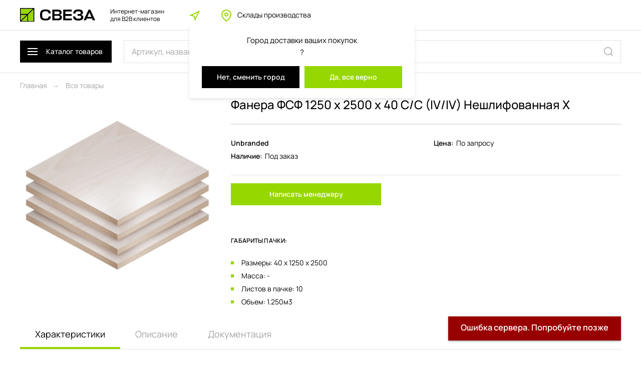

--- FILE ---
content_type: text/html; charset=utf-8
request_url: https://shop.sveza.ru/product/2_gp_3_f_4_st_5_4x8_6_br_7_fsf_8_belaia_9_cslashc_10_ns_11_x_12_full_13_0_14_0_15_0_16_0_17_0_19_40_20_1250_21_2500_22_notminusregulated_23_notminusregulated_24_unbranded_27_fanera-belaia_28_net
body_size: 42233
content:
<!DOCTYPE html>
<html
        style="
        --color-btn-bg:#000000;
--color-btn-bg-is-dark:true;
--bg:#FFFFFF;
--bg-is-dark:false;

--color-text: var(--color-text-dark);
--color-text-minor-shade: var(--color-text-dark-minor-shade);
--color-text-major-shade: var(--color-text-dark-major-shade);
--color-text-half-shade: var(--color-text-dark-half-shade);

--color-notice-warning-is-dark:false;
--color-notice-success-is-dark:false;
--color-notice-error-is-dark:false;
--color-notice-info-is-dark:false;
--color-form-controls-bg:var(--bg);
--color-form-controls-bg-disabled:var(--bg-minor-shade);
--color-form-controls-border-color:var(--bg-half-shade);
--color-form-controls-color:var(--color-text);
--is-editor:false;


                "
>
<head><link media='print' onload='this.media="all"' rel='stylesheet' type='text/css' href='/served_assets/public/jquery.modal-0c2631717f4ce8fa97b5d04757d294c2bf695df1d558678306d782f4bf7b4773.css'><meta data-config="{&quot;product_id&quot;:392516061}" name="page-config" content="" /><meta data-config="{&quot;money_with_currency_format&quot;:{&quot;delimiter&quot;:&quot; &quot;,&quot;separator&quot;:&quot;.&quot;,&quot;format&quot;:&quot;%n %u&quot;,&quot;unit&quot;:&quot;₽&quot;,&quot;show_price_without_cents&quot;:1},&quot;currency_code&quot;:&quot;RUR&quot;,&quot;currency_iso_code&quot;:&quot;RUB&quot;,&quot;default_currency&quot;:{&quot;title&quot;:&quot;Российский рубль&quot;,&quot;code&quot;:&quot;RUR&quot;,&quot;rate&quot;:1.0,&quot;format_string&quot;:&quot;%n %u&quot;,&quot;unit&quot;:&quot;₽&quot;,&quot;price_separator&quot;:&quot;&quot;,&quot;is_default&quot;:true,&quot;price_delimiter&quot;:&quot;&quot;,&quot;show_price_with_delimiter&quot;:true,&quot;show_price_without_cents&quot;:true},&quot;facebook&quot;:{&quot;pixelActive&quot;:false,&quot;currency_code&quot;:&quot;RUB&quot;,&quot;use_variants&quot;:null},&quot;vk&quot;:{&quot;pixel_active&quot;:null,&quot;price_list_id&quot;:null},&quot;new_ya_metrika&quot;:true,&quot;ecommerce_data_container&quot;:&quot;dataLayer&quot;,&quot;common_js_version&quot;:null,&quot;vue_ui_version&quot;:null,&quot;feedback_captcha_enabled&quot;:&quot;1&quot;,&quot;account_id&quot;:1206230,&quot;hide_items_out_of_stock&quot;:false,&quot;forbid_order_over_existing&quot;:false,&quot;minimum_items_price&quot;:null,&quot;enable_comparison&quot;:true,&quot;locale&quot;:&quot;ru&quot;,&quot;client_group&quot;:null,&quot;consent_to_personal_data&quot;:{&quot;active&quot;:true,&quot;obligatory&quot;:true,&quot;description&quot;:&quot;\u003cp style=\&quot;text-align: center;\&quot;\u003e\u003cspan style=\&quot;font-size: 8pt;\&quot;\u003eЯ ознакомлен и согласен с условиями \u003ca href=\&quot;/page/oferta\&quot; target=\&quot;blank\&quot;\u003eоферты и политики конфиденциальности\u003c/a\u003e.\u003c/span\u003e\u003c/p\u003e&quot;},&quot;recaptcha_key&quot;:&quot;6LfXhUEmAAAAAOGNQm5_a2Ach-HWlFKD3Sq7vfFj&quot;,&quot;recaptcha_key_v3&quot;:&quot;6LcZi0EmAAAAAPNov8uGBKSHCvBArp9oO15qAhXa&quot;,&quot;yandex_captcha_key&quot;:&quot;ysc1_ec1ApqrRlTZTXotpTnO8PmXe2ISPHxsd9MO3y0rye822b9d2&quot;,&quot;checkout_float_order_content_block&quot;:false,&quot;available_products_characteristics_ids&quot;:null,&quot;sber_id_app_id&quot;:&quot;5b5a3c11-72e5-4871-8649-4cdbab3ba9a4&quot;,&quot;theme_generation&quot;:4,&quot;quick_checkout_captcha_enabled&quot;:false,&quot;max_order_lines_count&quot;:500,&quot;sber_bnpl_min_amount&quot;:1000,&quot;sber_bnpl_max_amount&quot;:150000,&quot;counter_settings&quot;:{&quot;data_layer_name&quot;:&quot;dataLayer&quot;,&quot;new_counters_setup&quot;:false,&quot;add_to_cart_event&quot;:true,&quot;remove_from_cart_event&quot;:true,&quot;add_to_wishlist_event&quot;:true},&quot;site_setting&quot;:{&quot;show_cart_button&quot;:true,&quot;show_service_button&quot;:false,&quot;show_marketplace_button&quot;:false,&quot;show_quick_checkout_button&quot;:true},&quot;warehouses&quot;:[],&quot;captcha_type&quot;:&quot;google&quot;,&quot;human_readable_urls&quot;:false}" name="shop-config" content="" /><meta name='js-evnvironment' content='production' /><meta name='default-locale' content='ru' /><meta name='insales-redefined-api-methods' content="[]" /><script type="text/javascript" src="https://static.insales-cdn.com/assets/static-versioned/v3.72/static/libs/lodash/4.17.21/lodash.min.js"></script>
<!--InsalesCounter -->
<script type="text/javascript">
(function() {
  if (typeof window.__insalesCounterId !== 'undefined') {
    return;
  }

  try {
    Object.defineProperty(window, '__insalesCounterId', {
      value: 1206230,
      writable: true,
      configurable: true
    });
  } catch (e) {
    console.error('InsalesCounter: Failed to define property, using fallback:', e);
    window.__insalesCounterId = 1206230;
  }

  if (typeof window.__insalesCounterId === 'undefined') {
    console.error('InsalesCounter: Failed to set counter ID');
    return;
  }

  let script = document.createElement('script');
  script.async = true;
  script.src = '/javascripts/insales_counter.js?7';
  let firstScript = document.getElementsByTagName('script')[0];
  firstScript.parentNode.insertBefore(script, firstScript);
})();
</script>
<!-- /InsalesCounter -->

    <!-- meta -->
<meta charset="UTF-8" /><title>Фанера ФСФ 1250 x 2500 x 40 C/C (IV/IV) Нешлифованная X – купить оптом качественную фанеру от одной пачки по низкой цене и гарантией от производителя в интернет-магазине Свезы. | Интернет-магазин компании Свеза Работаем с юридическими лицами и индивидуальными предпринимателями.</title><meta name="description" content="Купить оптом от одной пачки Фанера ФСФ 1250 x 2500 x 40 C/C (IV/IV) Нешлифованная X ⭐️ Низкие цены. Доставка по России 🚚 или самовывоз. Работаем с юридическими лицами и индивидуальными предпринимателями. Большой выбор сортов и размеров. Изготавливаем под заказ. Гарантия качества. Смотрите все товары в разделе «Фанера 8х4х8 нешлифованная». 
">
<meta data-config="{&quot;static-versioned&quot;: &quot;1.38&quot;}" name="theme-meta-data" content="">
<meta name="robots" content="index,follow" />
<meta http-equiv="X-UA-Compatible" content="IE=edge,chrome=1" />
<meta name="viewport" content="width=device-width, initial-scale=1.0" />
<meta name="SKYPE_TOOLBAR" content="SKYPE_TOOLBAR_PARSER_COMPATIBLE" />
<meta name="format-detection" content="telephone=no">

<!-- canonical url--><link rel="canonical" href="https://shop.sveza.ru/product/2_gp_3_f_4_st_5_4x8_6_br_7_fsf_8_belaia_9_cslashc_10_ns_11_x_12_full_13_0_14_0_15_0_16_0_17_0_19_40_20_1250_21_2500_22_notminusregulated_23_notminusregulated_24_unbranded_27_fanera-belaia_28_net"/>


<!-- rss feed-->
    <meta property="og:title" content="Фанера ФСФ 1250 x 2500 x 40 C/C (IV/IV) Нешлифованная X">
    <meta property="og:type" content="website">
    <meta property="og:url" content="https://shop.sveza.ru/product/2_gp_3_f_4_st_5_4x8_6_br_7_fsf_8_belaia_9_cslashc_10_ns_11_x_12_full_13_0_14_0_15_0_16_0_17_0_19_40_20_1250_21_2500_22_notminusregulated_23_notminusregulated_24_unbranded_27_fanera-belaia_28_net">

    
      <meta property="og:image" content="https://static.insales-cdn.com/images/products/1/799/743826207/SVEZA_FSF1.jpg">
    




<!-- icons-->
<link rel="apple-touch-icon" sizes="180x180" href="https://static.insales-cdn.com/assets/1/1811/6334227/1736850001/fav.png">
<link rel="icon" type="image/png" sizes="32x32" href="https://static.insales-cdn.com/assets/1/1811/6334227/1736850001/fav32.png">
<link rel="icon" type="image/png" sizes="16x16" href="https://static.insales-cdn.com/assets/1/1811/6334227/1736850001/fav16.png"><style media="screen">
  @supports (content-visibility: hidden) {
    body:not(.settings_loaded) {
      content-visibility: hidden;
    }
  }
  @supports not (content-visibility: hidden) {
    body:not(.settings_loaded) {
      visibility: hidden;
    }
  }
</style>

<script>
  if (typeof ($) !== "function") {
    var $ = function () {
      
    }
  }
</script>



<meta name='product-id' content='392516061' />
</head>
<body data-multi-lang="false">
<noscript>
<div class="njs-alert-overlay">
  <div class="njs-alert-wrapper">
    <div class="njs-alert">
      <p></p>
    </div>
  </div>
</div>
</noscript>

<div class="page_layout page_layout-clear  _product ">
    <header>
        
            <div
  class="layout widget-type_custom_widget_v4_header_4"
  style="--bage-bg:#ff4100; --bage-bg-is-dark:true; --bage-bg-minor-shade:#ff531a; --bage-bg-minor-shade-is-dark:true; --bage-bg-major-shade:#ff6633; --bage-bg-major-shade-is-dark:true; --bage-bg-half-shade:#ff9f80; --bage-bg-half-shade-is-light:true; --menu-grid-list-min-width:220px; --menu-grid-list-row-gap:3rem; --menu-grid-list-column-gap:3rem; --subcollections-items-limit:10; --menu-img-ratio:1.5; --hide-menu-photo:false; --logo-img:'https://static.insales-cdn.com/files/1/1910/22808438/original/logo-sveza.svg'; --logo-max-width:100px; --hide-shops:false; --hide-geo:false; --hide-language:true; --hide-compare:true; --hide-favorite:true; --hide-personal:false; --header-wide-bg:true; --layout-mt:0vw; --layout-mb:0vw; --header-top-pt:0vw; --header-top-pb:0vw; --header-main-pt:1.5vw; --header-main-pb:1.5vw; --layout-content-max-width:1500px; --header-wide-content:false; --hide-desktop:false; --hide-mobile:false;"
  data-widget-drop-item-id="59046319"
  
  >
  <div class="layout__content">
    



<div class="header header_no-languages" id="header">
    <div class="header__content">
        <div class="header-part-top">
            <div class="header-part-top__inner">
                <div class="header-part-top__left">
                    <div class="header__area-mobileShowBtn hide-on-large-only">
                        <button type="button" class="button button_size-l sidenav-trigger"
                                data-target="mobile-navigation">
                              <span class="icon">
                                <svg width="24" height="24" viewBox="0 0 24 24" fill="none"
                                     xmlns="http://www.w3.org/2000/svg">
                                  <path d="M3 12H21" stroke="white" stroke-width="2" stroke-linecap="square"
                                        stroke-linejoin="round"></path>
                                  <path d="M3 6H21" stroke="white" stroke-width="2" stroke-linecap="square"
                                        stroke-linejoin="round"></path>
                                  <path d="M3 18H21" stroke="white" stroke-width="2" stroke-linecap="square"
                                        stroke-linejoin="round"></path>
                                </svg>
                              </span>
                        </button>
                    </div>

                    <div class="header__area-logo">
                        
    
        
        
        
        
            <a href=" / "
               class="header__logo">
                <img src="https://static.insales-cdn.com/files/1/1910/22808438/original/logo-sveza.svg" alt="Интернет-магазин компании Свеза" title="Интернет-магазин компании Свеза"/>
            </a>
        
    

                    </div>

                    
                        <div class="header__area-text hide-on-med-and-down">
                            <div class="header__descr">Интернет-магазин <br/>для B2B клиентов</div>
                        </div>
                    

                    
                        <geo></geo>
                    

                    
                        <div class="header__area-shops header_item" :class="{'_active': showShops}" ref="shops_button"
                             @click="showShops = !showShops;" @click.once="renderShops">
                            <div class="icon">
                                <svg width="24" height="24" viewBox="0 0 24 24" fill="none"
                                     xmlns="http://www.w3.org/2000/svg">
                                    <g clip-path="url(#clip0_30_298)">
                                        <path d="M21 10C21 17 12 23 12 23C12 23 3 17 3 10C3 7.61305 3.94821 5.32387 5.63604 3.63604C7.32387 1.94821 9.61305 1 12 1C14.3869 1 16.6761 1.94821 18.364 3.63604C20.0518 5.32387 21 7.61305 21 10Z"
                                              stroke="#97D700" stroke-width="2" stroke-linecap="round"/>
                                        <path d="M12 13C13.6569 13 15 11.6569 15 10C15 8.34315 13.6569 7 12 7C10.3431 7 9 8.34315 9 10C9 11.6569 10.3431 13 12 13Z"
                                              stroke="#97D700" stroke-width="2" stroke-linecap="round"
                                              stroke-linejoin="round"/>
                                    </g>
                                    <defs>
                                        <clipPath id="clip0_30_298">
                                            <rect width="24" height="24" fill="white"/>
                                        </clipPath>
                                    </defs>
                                </svg>
                            </div>
                            <div class="header_city text">
                                Склады производства
                            </div>
                        </div>
                    
                </div>

                <div class="header-part-top__right">
                    
                        <div class="header__area-contacts">
                            
    
    

                        </div>
                    

                    

                    
                </div>
            </div>
        </div>

        <div class="header-part-main" v-if="loggedIn || $envProd">
                <div class="header-part-main__inner header-part-main__inner--not-shown" :class="{'_guest': !(loggedIn || $envProd) }">
                <div class="header__area-catalog">
                    <button v-if="loggedIn || $envProd" type="button" class="button button_size-l header__show-collection-btn hide-on-med-and-down"
                            :class="showNav ? 'active' : ''">
                        <span class="icon">
                          <svg width="24" height="24" viewBox="0 0 24 24" fill="none"
                               xmlns="http://www.w3.org/2000/svg">
                            <path d="M3 12H21" stroke="white" stroke-width="2" stroke-linecap="square"
                                  stroke-linejoin="round"/>
                            <path d="M3 6H21" stroke="white" stroke-width="2" stroke-linecap="square"
                                  stroke-linejoin="round"/>
                            <path d="M3 18H21" stroke="white" stroke-width="2" stroke-linecap="square"
                                  stroke-linejoin="round"/>
                          </svg>
                        </span>
                        <span class="title">Каталог товаров</span>
                    </button>
                </div>

                <div class="header__area-search">
                    <div class="header__search">
                        <form @submit="onSubmit" class="header__search-form js-omniSearch"
                              data-omni-search-id=""
                              data-omni-search-enable="">
                            <input v-model="searchInput" type="text" autocomplete="off"
                                   class="form-control form-control_size-l header__search-field" name="q"
                                   value="" placeholder="Артикул, название или параметр товара"/>
                            <button type="submit" class="header__search-btn">
                                <div class="icon">
                                    <svg width="22" height="22" viewBox="0 0 22 22" fill="none"
                                         xmlns="http://www.w3.org/2000/svg">
                                        <path d="M10.0833 17.4167C14.1334 17.4167 17.4167 14.1334 17.4167 10.0833C17.4167 6.03325 14.1334 2.75 10.0833 2.75C6.03325 2.75 2.75 6.03325 2.75 10.0833C2.75 14.1334 6.03325 17.4167 10.0833 17.4167Z"
                                              stroke="#BCBCBC" stroke-width="2" stroke-linecap="round"
                                              stroke-linejoin="round"/>
                                        <path d="M19.25 19.2502L15.2625 15.2627" stroke="#BCBCBC" stroke-width="2"
                                              stroke-linecap="round"
                                              stroke-linejoin="round"/>
                                    </svg>
                                </div>
                            </button>
                            <input type="hidden" name="lang" value="ru">
                        </form>
                    </div>
                </div>

                

                
                

                <div class="header__collections" v-show="showNav">
                    <div class="header__collections-content">
                        <div class="navigation" v-if="collectionsBreadcrumbs">
                            <div class="navigation__items">
                                <ul class="navigation__block"
                                    v-for="(block, i) in collectionsBreadcrumbs"
                                    :key="i"
                                >
                                    <li class="navigation__item" v-if="i === 0">
                                        <a href="/collection/all" @mouseover="openSub()">
                                                <span class="title">
                                                    Все товары
                                                </span>
                                        </a>
                                    </li>
                                    <template
                                            v-for="(item, index) in block"
                                            :key="index"
                                            :item="item"
                                    >
                                        <li class="navigation__item" :class="current[i] === item.id ? 'active' : ''">
                                            <a :href="`/collection/${item.slug}`" @mouseover="openSub(item, i)">
                                                <span class="title">
                                                  [[ item.label ]]
                                                </span>
                                                <span class="arrow" v-if="item.children.length > 0">
                                                  <svg width="10" height="16" viewBox="0 0 10 16" fill="none"
                                                       xmlns="http://www.w3.org/2000/svg">
                                                    <path d="M1.29289 13.793L0.585786 14.5002L2 15.9144L2.70711 15.2073L1.29289 13.793ZM8.50008 8.00008L9.20718 8.70718L9.91429 8.00008L9.20718 7.29297L8.50008 8.00008ZM2.70711 0.792893L2 0.0857865L0.585786 1.5L1.29289 2.20711L2.70711 0.792893ZM2.70711 15.2073L9.20718 8.70718L7.79297 7.29297L1.29289 13.793L2.70711 15.2073ZM9.20718 7.29297L2.70711 0.792893L1.29289 2.20711L7.79297 8.70718L9.20718 7.29297Z"
                                                          fill="#BCBCBC"/>
                                                  </svg>
                                                </span>
                                            </a>
                                        </li>
                                    </template>
                                </ul>
                                <div v-if="mainMenuBlock" class="navigation__main-block">
                                    <p class="navigation__main-block__title">[[ mainMenuBlock.label ]]</p>
                                    <div class="navigation__main-block__content">
                                        <ul v-for="(child, index) in mainMenuBlock.children"
                                            class="navigation__main-block__list" :key="`menu-child-${index}`">
                                            <li class="navigation__main-block__subtitle">
                                                <a :href="`/collection/${child.slug}`">
                                                    [[ child.label ]]
                                                </a>
                                            </li>
                                            <li
                                                    v-for="(grandchild, index) in child.children"
                                                    class="navigation__main-block__item"
                                                    :key="`menu-grandchild-${index}`"
                                                    :class="{'hidden-block__item': !child.expanded && index >= 5 }"
                                            >
                                                <a :href="`/collection/${grandchild.slug}`">
                                                    [[ grandchild.label ]]
                                                </a>
                                            </li>
                                            <li v-if="child.children.length > 5" @click="handleExpand(child, index)"
                                                class="navigation__more">
                                                [[ child.expanded ? 'Свернуть' : 'Еще' ]]
                                                <svg v-if="child.expanded" width="12" height="8" viewBox="0 0 12 8"
                                                     fill="none" xmlns="http://www.w3.org/2000/svg">
                                                    <path d="M10 6L6 2L2 6" stroke="#BCBCBC" stroke-width="2"
                                                          stroke-linecap="square"/>
                                                </svg>
                                                <svg v-else width="12" height="8" viewBox="0 0 12 8" fill="none"
                                                     xmlns="http://www.w3.org/2000/svg">
                                                    <path d="M10 2L6 6L2 2" stroke="#BCBCBC" stroke-width="2"
                                                          stroke-linecap="square"/>
                                                </svg>
                                            </li>
                                        </ul>
                                    </div>
                                </div>
                            </div>
                        </div>
                    </div>
                </div>
            </div>
        </div>

        <div class="header__shops" :class="{'_active': showShops}" ref="shops">
            <div class="layout">
                <div class="header__shops_head">
                    <div class="header__shops_head_title">
                        Комбинаты
                    </div>
                    <div class="header__shops_head_close" @click="showShops = false;">
                        <svg width="24" height="24" viewBox="0 0 24 24" fill="none" xmlns="http://www.w3.org/2000/svg">
                            <path d="M18 6L6 18" stroke="#97D700" stroke-width="2" stroke-linecap="square"
                                  stroke-linejoin="round"/>
                            <path d="M6 6L18 18" stroke="#97D700" stroke-width="2" stroke-linecap="square"
                                  stroke-linejoin="round"/>
                        </svg>
                    </div>
                </div>
                <div class="header__shops_inner">
                    <div class="header__shops_inner_map" id="header_map"></div>
                    
                </div>
            </div>
        </div>
    </div>

    <div id="mobile-navigation" class="sidenav mobile-navigation">
        <div class="sidebar-collections">
            <div class="sidebar-collections__head">
                Каталог товаров
                <div class="close" @click="closeMobileNavigation">
                    <svg width="18" height="18" viewBox="0 0 18 18" fill="none" xmlns="http://www.w3.org/2000/svg">
                        <path d="M13.5 4.5L4.5 13.5" stroke="#BCBCBC" stroke-width="1.7" stroke-linecap="square"
                              stroke-linejoin="round"></path>
                        <path d="M4.5 4.5L13.5 13.5" stroke="#BCBCBC" stroke-width="1.7" stroke-linecap="square"
                              stroke-linejoin="round"></path>
                    </svg>
                </div>
            </div>
            <div class="sidebar-collections__menu">
                <ul class="theeItems isFirst">
                    <collections-tree
                            v-for="(item, index) in collectionsTree.options"
                            :key="index"
                            :item="item"
                            :open-first="openFirst"
                            :collections-tree="collectionsTree"
                            :collections-breadcrumbs="collectionsBreadcrumbs"
                    ></collections-tree>
                </ul>
            </div>

            
                <div class="sidebar-collections__contacts">
                    
    
    

                </div>
            
        </div>
    </div>
</div>



<script src="https://api-maps.yandex.ru/2.1/?apikey=aac362e2-1e37-4de4-af16-342751615931&lang=ru_RU"
        type="text/javascript"></script>

  </div>
</div>

        
    </header>
    

    

    

    
        <main class="is-product">
            
  <div
  class="layout widget-type_custom_widget_v4_breadcrumbs"
  style="--show_last:false; --delemeter:4; --align:start; --layout-wide-bg:false; --layout-mt:0vw; --layout-mb:1vw; --layout-pt:1vw; --layout-pb:0vw; --layout-content-max-width:1500px; --layout-wide-content:false; --layout-edge:false; --hide-desktop:false; --hide-mobile:false;"
  data-widget-drop-item-id="59046305"
  
  >
  <div class="layout__content">
    
<div class="breadcrumb-wrapper delemeter_4" id="breadcrumbs"
     data-options='{"template": "product", "showLast": false}'>
    <ul class="breadcrumb">
        <li class="breadcrumb-item home">
            <a class="breadcrumb-link" title="Главная" href="/">Главная</a>
        </li>

        <template v-if="options.template === 'cart'">
            <li class="breadcrumb-item">
                <span class="breadcrumb-page">Корзина</span>
            </li>
        </template>

        <template v-if="options.template === 'collection' || options.template === 'product'">
            <li class="breadcrumb-item" v-if="collectionsBreadcrumbs.length > 0">
                <a class="breadcrumb-link" title="Все товары"
                   href="/collection/all">Все товары</a>
            </li>
            <li class="breadcrumb-item" v-if="collectionsBreadcrumbs.length == 0">
                <span class="breadcrumb-page">Все товары</span>
            </li>

            <template
                    v-for="(collection, index) in collectionsBreadcrumbs"
                    :key="index"
                    :item="collection"
            >
                <li class="breadcrumb-item"
                    v-if="(collectionsBreadcrumbs.length < index + 1) || options.showLast === true || options.template === 'product'"
                    :class="(collectionsBreadcrumbs.length === index + 1 && options.template !== 'product') ? 'active' : ''">
                    <template v-if="collectionsBreadcrumbs.length !== index + 1 || options.template === 'product'">
                        <a class="breadcrumb-link" :title="collection.label" :href="`/collection/${collection.slug}`">[[
                            collection.label ]]</a>
                    </template>
                    <template v-if="collectionsBreadcrumbs.length === index + 1 && options.template !== 'product'">
                        <span class="breadcrumb-page">[[ collection.label ]]</span>
                    </template>
                </li>
            </template>
        </template>

        <template v-if="options.template === 'product' && options.showLast === true">
            <li class="breadcrumb-item active">
                <span class="breadcrumb-page">[[ currentProduct.product.name ]]</span>
            </li>
        </template>
    </ul>
</div>




  </div>
</div>


  <div
  class="layout widget-type_custom_widget_v4_product_page"
  style="--layout-wide-bg:false; --layout-mt:0vw; --layout-mb:0vw; --layout-pt:0vw; --layout-pb:0vw; --layout-content-max-width:1500px; --layout-wide-content:false; --layout-edge:false; --hide-desktop:false; --hide-mobile:false;"
  data-widget-drop-item-id="59046306"
  
  >
  <div class="layout__content">
    <div class="" id="product-page"
     data-options='{"currentProductSlug": "2_gp_3_f_4_st_5_4x8_6_br_7_fsf_8_belaia_9_cslashc_10_ns_11_x_12_full_13_0_14_0_15_0_16_0_17_0_19_40_20_1250_21_2500_22_notminusregulated_23_notminusregulated_24_unbranded_27_fanera-belaia_28_net", "blockId": "productPage"}'>
    <div v-if="currentProduct.product" class="productPage">

        <div class="productPage__head-mobile">
            <div class="productPage__head-mobile_title">[[ currentProduct.product.name ]]</div>
        </div>

        <div class="productPage__gallery">
            <div class="productPage__gallery__items swiper" data-slider="productGallery" data-slider-id="productPage">
                <div class="productPage__gallery__controls" v-if="currentProduct.product.image.length > 1">
                    <div class="productPage__gallery__navigation">
                        <div class="productPage__gallery__navigation-btn swiper-button-prev swiper-button-prev-productPage">
                            <svg width="20" height="17" viewBox="0 0 20 17" fill="none"
                                 xmlns="http://www.w3.org/2000/svg">
                                <path d="M11.4001 15.0002L17.9002 8.50008L11.4001 2" stroke="#010101" stroke-width="2"
                                      stroke-linecap="square"/>
                                <path d="M16.6002 8.5H1" stroke="#010101" stroke-width="2" stroke-linecap="square"/>
                            </svg>
                        </div>
                        <div class="productPage__gallery__navigation-btn swiper-button-next swiper-button-next-productPage">
                            <svg width="20" height="17" viewBox="0 0 20 17" fill="none"
                                 xmlns="http://www.w3.org/2000/svg">
                                <path d="M11.4001 15.0002L17.9002 8.50008L11.4001 2" stroke="#010101" stroke-width="2"
                                      stroke-linecap="square"/>
                                <path d="M16.6002 8.5H1" stroke="#010101" stroke-width="2" stroke-linecap="square"/>
                            </svg>
                        </div>
                    </div>
                    <div class="productPage__gallery__pagination">
                        <div class="swiper-pagination swiper-pagination-productPage"></div>
                    </div>
                </div>
                <div class="swiper-wrapper">
                    
                    <div class="swiper-slide productPage__gallery__item" v-for="item in currentProduct.product.image" :key="item.id">
                        <a data-fslightbox="product-photos-lightbox" data-type="image" :href="item.url_medium"
                           class="productPage__gallery__item__image">
                            <img :src="item.url_medium">
                        </a>
                    </div>
                </div>
            </div>
        </div>
        <div class="productPage__info">
            <div class="productPage__info__head">
                <h1 class="title">[[ currentProduct.product.name ? currentProduct.product.name :
                    currentProduct.product_extra_name.card_name ]]</h1>
            </div>
            <div v-if="(currentProduct.balance_list.length && !isOnlyFactory) || currentProductGroupAttributes.length"
                 class="productPage__info__fields">
                <div v-for="(attribute, index) in currentProductGroupAttributes" class="select-wrapper">
                    <span class="productPage__info__fields__selectLabel">[[ attribute.name ]]</span>
                    <a class='dropdown-trigger isSelect button is-simple button_size-l'
                       :data-target='`productVariant-${attribute.slug}`'>
                        <span>[[ selectedAttributesOptions[attribute.slug] ? selectedAttributesOptions[attribute.slug].name : 'Выберите вариант' ]]</span>
                    </a>
                    <ul :id='`productVariant-${attribute.slug}`' class='dropdown-content isSelect'>
                        <li v-for="(item, index) in attribute.options" :key="`${attribute.slug}-${index}`" :item="item">
                            <a @click="changeProductVariant(attribute, item)">[[ item.name ]]</a>
                        </li>
                    </ul>
                </div>
                <div v-show="!isLoadingGroupProduct" v-if="currentProduct.balance_list.length && !isOnlyFactory && !currentProduct.product.as_group"
                     class="select-wrapper">
                    <span class="productPage__info__fields__selectLabel">Склад производства</span>
                    <a class='dropdown-trigger isSelect button is-simple button_size-l'
                       data-target="selectFactoryVariant">
                        
                        <span>[[ selectedFactory ? selectedFactory.factory?.name : 'Выберите склад производства' ]]</span>
                    </a>
                    <ul id="selectFactoryVariant" class="dropdown-content isSelect isForm">
                        <li v-for="(factory, index) in factorySelectOptions" :key="`${factory.factory_code}--index`"
                            :item="delivery">
                            <a @click.prevent="selectFactory({ id: factory.factory_code, index: index })">
                                [[ factory.factory.name ]]
                            </a>
                        </li>
                    </ul>
                </div>
                <div v-show="!isLoadingGroupProduct" class="productPage__info__fields__msg" v-else-if="currentProductGroupAttributes.length > 0 && allOptionsSelected && !selectedFactory">
                    Такого товара нет в каталоге, выберите другие атрибуты
                </div>
            </div>

            <div class="productPage__info__properties">
                <div >
                    <div class="productPage__info__properties__item">
                        <div class="productPage__info__properties__item-title">
                            [[ currentProduct.attribute_option_m2m_list.find(attribute => attribute.attribute.slug ===
                            'marketing_brand')?.option?.name ]]
                        </div>
                        <div class="productPage__info__properties__item-values"></div>
                    </div>
                    <div v-if="currentProduct.balance_list.length > 0" class="productPage__info__properties__item">
                        <div class="productPage__info__properties__item-title">Склад производства:</div>
                        <div class="productPage__info__properties__item-values">[[ selectedFactory ?
                            selectedFactory.factory?.name : '-' ]]
                        </div>
                    </div>
                    <div class="productPage__info__properties__item">
                        <div class="productPage__info__properties__item-title">Наличие:</div>
                        <div v-if="currentProduct.product.as_group && !currentProductGroup?.children.length"
                             class="productPage__info__properties__item-values">
                            Нет вариантов
                        </div>
                        <div v-else class="productPage__info__properties__item-values">
                            <span v-if="stock > 0" v-model="quantity">
                                 <template v-if="stock < quantity">Под заказ</template>
                                 <template v-else>[[ stock | declination(['пачка','пачки','пачек'], true) ]]</template>
                            </span>
                            <span v-else-if="isGroupProduct">-</span>
                            <span v-else>Под заказ</span>
                        </div>
                    </div>
                    <div v-if="stock === 0 && currentProductQuota" class="productPage__info__properties__item">
                        <div class="productPage__info__properties__item-title">Срок производства:</div>
                        <div class="productPage__info__properties__item-values">
                            [[ currentProductQuota | quota_date ]]
                        </div>
                    </div>
                </div>
                <div>
                    <div class="productPage__info__properties__item">
                        <div class="productPage__info__properties__item-title">[[ price.label ]]</div>
                        <div class="productPage__info__properties__item-values">[[ price.price ]]</div>
                    </div>
                    <div class="productPage__info__properties__item" v-if="price.price_for_pack !== null">
                        <div class="productPage__info__properties__item-title">Стоимость одного листа:</div>
                        <div class="productPage__info__properties__item-values">[[ price.price_for_pack ]]</div>
                    </div>
                   
                </div>
            </div>

            
                <div class="productPage__info__fields">
                    <a href="/page/feedback" @click="ClickWriteToManager" class="button is-secondary button_size-l">
                        <span>Написать менеджеру</span>
                    </a>
                </div>
            

            <div class="productPage__info__shortCharacteristics">
                <div v-if="!currentProduct.product.as_group" class="productPage__info__shortCharacteristics__left">
                    <div class="title">ГАБАРИТЫ ПАЧКИ:</div>
                    <div class="values">
                        <ul>
                            <li>Размеры: [[ currentProductDimensions.dimensions ? currentProductDimensions.dimensions :
                                '-' ]]
                            </li>
                            <li>Масса: -
                                
                            </li>
                            <li>Листов в пачке: [[ currentProductDimensions.platesInPack ?
                                currentProductDimensions.platesInPack : '-' ]]
                            </li>
                            <li>Объем: [[ currentProductDimensions.volume ? (currentProductDimensions.volume.toFixed(3)) + 'м3' : '-'
                                ]]
                            </li>
                        </ul>
                    </div>
                </div>
                <div v-if="(quantity >= currentProductDimensions.packInTruck && currentProductDimensions.packInTruck > 0) && !currentProduct.product.as_group"
                     class="productPage__info__shortCharacteristics__right">
                    <div class="title">ГАБАРИТЫ ФУРЫ:</div>
                    <div class="values">
                        <ul>
                            <li>Пачек в фуре: [[ currentProductDimensions.packInTruck ?
                                currentProductDimensions.packInTruck : '-' ]]
                            </li>
                            <li>Масса общая: -
                                
                            </li>
                            <li>Листов в пачке: [[ currentProductDimensions.platesInPack ?
                                currentProductDimensions.platesInPack : '-' ]]
                            </li>
                            <li>Листов всего: [[ currentProductDimensions.platesTotal ?
                                currentProductDimensions.platesTotal : '-' ]]
                            </li>
                            <li>Объем общий: [[ currentProductDimensions.volumeTruck ?
                                currentProductDimensions.volumeTruck + 'м3' : '-' ]]
                            </li>
                            <li>Объем пачки: [[ currentProductDimensions.volume ? currentProductDimensions.volume + 'м3'
                                : '-' ]]
                            </li>
                        </ul>
                    </div>
                </div>
            </div>
        </div>

        <tech-works v-else jusityfy="center" height="40vh"/>
    </div>
</div>

  </div>
</div>


  <div
  class="layout widget-type_custom_widget_v4_product_info"
  style="--rating-color:#1b2738; --rating-color-is-dark:true; --rating-color-minor-shade:#283b54; --rating-color-minor-shade-is-dark:true; --rating-color-major-shade:#364f71; --rating-color-major-shade-is-dark:true; --rating-color-half-shade:#6e8eb9; --rating-color-half-shade-is-dark:true; --reviews-min-width:450px; --reviews-row-gap:0.5rem; --reviews-column-gap:2rem; --img-border-radius:6px; --manager-photo:'https://static.insales-cdn.com/fallback_files/1/1474/1474/original/manager.png'; --layout-wide-bg:true; --layout-mt:0vw; --layout-mb:0vw; --layout-pt:0vw; --layout-pb:0vw; --layout-content-max-width:1500px; --layout-wide-content:false; --layout-edge:false; --hide-desktop:false; --hide-mobile:false;"
  data-widget-drop-item-id="59046307"
  
  >
  <div class="layout__content">
    <div class="product-info" id="product-info">
    <div class="tabs-wrapper swiper tabs_swiper">
        <ul class="tabs swiper-wrapper">
            <li class="tab swiper-slide"><a href="#product-info-characteristics">Характеристики</a></li>
            <li class="tab swiper-slide"><a href="#product-info-description">Описание</a></li>
            <li class="tab swiper-slide"><a href="#product-info-docs">Документация</a></li>
        </ul>
    </div>
    <div id="product-info-characteristics" class="tab-content">
        <div class="product-properties block-with-more-items" v-if="Object.keys(currentProduct).length > 0">
            <div class="properties-items">
                <div class="property"
                     v-for="(attribute, index) in currentProduct.attribute_option_m2m_list.filter(r => r.attribute.slug !== 'factory_code')"
                     :key="index"
                >

                    <div class="property__name">[[ attribute.attribute.name ]]</div>
                    <div class="property__delimiter"></div>
                    <div class="property__content">[[ attribute.option.name ]]</div>
                </div>
                
            </div>
        </div>
    </div>
    <div id="product-info-description" class="tab-content">
        <div class="indicators" v-if="Object.keys(currentProduct).length > 0">
            [[ currentProduct.product.description ? currentProduct.product.description : 'Описание отсутствует']]
        </div>
    </div>
    <div id="product-info-docs" class="tab-content">
        <div class="docs" v-if="Object.keys(currentProduct).length > 0">
            <a v-for="(doc, index) in currentProductDocs" :key="`doc-${index}`" :href="doc.url" target="_blank"
               class="docs__item">
                <div class="docs__item__title">
                    <div class="icon">
                        <svg width="23" height="27" viewBox="0 0 23 27" fill="none" xmlns="http://www.w3.org/2000/svg">
                            <path d="M5 17V12H7.01426C7.06165 12 7.12259 12.0023 7.19706 12.0069C7.27154 12.0093 7.34037 12.0162 7.40357 12.0278C7.68567 12.0718 7.91813 12.1678 8.10094 12.316C8.286 12.4641 8.42254 12.6516 8.51056 12.8785C8.60083 13.103 8.64597 13.353 8.64597 13.6285C8.64597 13.9016 8.60083 14.1516 8.51056 14.3785C8.42028 14.603 8.28262 14.7894 8.09755 14.9375C7.91475 15.0856 7.68342 15.1817 7.40357 15.2257C7.34037 15.235 7.27041 15.2419 7.19368 15.2465C7.1192 15.2512 7.05939 15.2535 7.01426 15.2535H5.81586V17H5ZM5.81586 14.4722H6.9804C7.02554 14.4722 7.07632 14.4699 7.13274 14.4653C7.18916 14.4606 7.24107 14.4514 7.28847 14.4375C7.42388 14.4028 7.52995 14.3414 7.60668 14.2535C7.68567 14.1655 7.74097 14.066 7.77256 13.9549C7.80642 13.8437 7.82334 13.735 7.82334 13.6285C7.82334 13.522 7.80642 13.4132 7.77256 13.3021C7.74097 13.1887 7.68567 13.088 7.60668 13C7.52995 12.912 7.42388 12.8507 7.28847 12.816C7.24107 12.8021 7.18916 12.794 7.13274 12.7917C7.07632 12.787 7.02554 12.7847 6.9804 12.7847H5.81586V14.4722Z"
                                  fill="#97D700"/>
                            <path d="M9.3242 17V12H10.8781C10.9187 12 10.9988 12.0012 11.1184 12.0035C11.2403 12.0058 11.3576 12.0139 11.4705 12.0278C11.8564 12.0787 12.1825 12.2199 12.4488 12.4514C12.7174 12.6806 12.9205 12.9734 13.0582 13.3299C13.1959 13.6863 13.2647 14.0764 13.2647 14.5C13.2647 14.9236 13.1959 15.3137 13.0582 15.6701C12.9205 16.0266 12.7174 16.3206 12.4488 16.5521C12.1825 16.7812 11.8564 16.9213 11.4705 16.9722C11.3599 16.9861 11.2437 16.9942 11.1218 16.9965C10.9999 16.9988 10.9187 17 10.8781 17H9.3242ZM10.1536 16.2118H10.8781C10.9458 16.2118 11.0315 16.2095 11.1353 16.2049C11.2414 16.2002 11.3351 16.1898 11.4163 16.1736C11.6465 16.1296 11.8338 16.0243 11.9783 15.8576C12.1227 15.691 12.2288 15.4884 12.2965 15.25C12.3665 15.0116 12.4014 14.7616 12.4014 14.5C12.4014 14.2292 12.3665 13.9745 12.2965 13.7361C12.2265 13.4977 12.1182 13.2975 11.9715 13.1354C11.8271 12.9734 11.642 12.8704 11.4163 12.8264C11.3351 12.8079 11.2414 12.7975 11.1353 12.7951C11.0315 12.7905 10.9458 12.7882 10.8781 12.7882H10.1536V16.2118Z"
                                  fill="#97D700"/>
                            <path d="M14.0649 17V12H17V12.8368H14.8808V14.0833H16.5938V14.9167H14.8808V17H14.0649Z"
                                  fill="#97D700"/>
                            <path d="M0.75 26.25V0.75H15.2025L22.25 7.84128V26.25H0.75Z" stroke="#97D700"
                                  stroke-width="1.5"/>
                        </svg>
                    </div>
                    
                    <div class="title">
                        [[ doc.filename ]]
                    </div>
                </div>
                <div class="download">Скачать</div>
            </a>
        </div>
    </div>
</div>

  </div>
</div>



        </main>

        
    

    <footer>
        
            <div
  class="layout widget-type_custom_widget_v4_footer_grln"
  style="--logo-img:'https://static.insales-cdn.com/files/1/1910/22808438/original/logo-sveza.svg'; --logo-max-width:150px; --hide-social:false; --social-img-3:'https://static.insales-cdn.com/files/1/7488/23182656/original/LogoTelegram.svg'; --social-img-4:'https://static.insales-cdn.com/files/1/7486/23182654/original/dzen.svg'; --bg:#fafafa; --bg-is-light:true; --bg-minor-shade:#f2f2f2; --bg-minor-shade-is-light:true; --bg-major-shade:#e8e8e8; --bg-major-shade-is-light:true; --bg-half-shade:#7d7d7d; --bg-half-shade-is-dark:true; --layout-wide-bg:true; --layout-mt:0vw; --layout-mb:0vw; --layout-pt:3.5vw; --layout-pb:0vw; --layout-content-max-width:1500px; --layout-wide-content:false; --layout-edge:false; --hide-desktop:false; --hide-mobile:false;"
  data-widget-drop-item-id="59046311"
  
  >
  <div class="layout__content">
    




<div id="footer">
    <div class="footer-wrap">
        <div class="footer-top">
            <div class="footer__area-menu-wrapper">
                <ul class="collapsible footer__area-menu">
                    

                    <li class="footer__area-menu__item menu-item">
                        
                            
                            
                                
                                    <div class="collapsible-header menu-title">
                                        <span class="title">ГК Свеза</span>
                                        <span class="arrow">
                                          <svg width="12" height="8" viewBox="0 0 12 8" fill="none" xmlns="http://www.w3.org/2000/svg">
                                            <path d="M10 6L6 2L2 6" stroke="#BCBCBC" stroke-width="2" stroke-linecap="square"/>
                                          </svg>
                                        </span>
                                    </div>
                                

                                <div class="collapsible-body">
                                    <div class="menu-items">
                                        
                                            
                                            <div class="menu-item-link">
                                                <a class="menu-link " href="https://www.sveza.ru"
                                                   data-menu-item-id="16908678">
                                                    www.sveza.ru
                                                </a>
                                            </div>
                                        
                                            
                                            <div class="menu-item-link">
                                                <a class="menu-link " href="/page/rekvizity"
                                                   data-menu-item-id="20496273">
                                                    Реквизиты
                                                </a>
                                            </div>
                                        
                                            
                                            <div class="menu-item-link">
                                                <a class="menu-link " href="/page/politicspdn"
                                                   data-menu-item-id="24799569">
                                                    Политика в отношении обработки ПДн
                                                </a>
                                            </div>
                                        
                                    </div>
                                </div>
                            
                        
                    </li>

                    <li class="footer__area-menu__item menu-item">
                        
                            
                            
                                
                                    <div class="collapsible-header menu-title">
                                        <span class="title">Доставка</span>
                                        <span class="arrow">
                                          <svg width="12" height="8" viewBox="0 0 12 8" fill="none" xmlns="http://www.w3.org/2000/svg">
                                            <path d="M10 6L6 2L2 6" stroke="#BCBCBC" stroke-width="2" stroke-linecap="square"/>
                                          </svg>
                                        </span>
                                    </div>
                                

                                <div class="collapsible-body">
                                    <div class="menu-items">
                                        
                                            
                                            <div class="menu-item-link">
                                                <a class="menu-link " href="https://www.sveza.ru/load-calc/"
                                                   data-menu-item-id="16908674">
                                                    Нормы загрузки ТС
                                                </a>
                                            </div>
                                        
                                            
                                            <div class="menu-item-link">
                                                <a class="menu-link " href="https://static.insales-cdn.com/files/1/3419/24300891/original/Рекомендация_по_транспортировке_и_хранению_ламинированной_фанеры_Свеза.pdf"
                                                   data-menu-item-id="17989873">
                                                    Рекомендации по транспортировке и хранению
                                                </a>
                                            </div>
                                        
                                            
                                            <div class="menu-item-link">
                                                <a class="menu-link " href="/page/sklady-proizvodstva"
                                                   data-menu-item-id="22301587">
                                                    Склады производства
                                                </a>
                                            </div>
                                        
                                    </div>
                                </div>
                            
                        
                    </li>

                    <li class="footer__area-menu__item menu-item">
                        
                            
                            
                                
                                    <div class="collapsible-header menu-title">
                                        <span class="title">Информация</span>
                                        <span class="arrow">
                                          <svg width="12" height="8" viewBox="0 0 12 8" fill="none" xmlns="http://www.w3.org/2000/svg">
                                            <path d="M10 6L6 2L2 6" stroke="#BCBCBC" stroke-width="2" stroke-linecap="square"/>
                                          </svg>
                                        </span>
                                    </div>
                                

                                <div class="collapsible-body">
                                    <div class="menu-items">
                                        
                                            
                                            <div class="menu-item-link">
                                                <a class="menu-link " href="https://shop.sveza.ru/page/FAQ"
                                                   data-menu-item-id="16908687">
                                                    Вопросы и ответы
                                                </a>
                                            </div>
                                        
                                            
                                            <div class="menu-item-link">
                                                <a class="menu-link " href="/page/feedback"
                                                   data-menu-item-id="16908700">
                                                    Обратная связь
                                                </a>
                                            </div>
                                        
                                            
                                            <div class="menu-item-link">
                                                <a class="menu-link " href="https://static.insales-cdn.com/files/1/8050/23584626/original/Pretenz.pdf"
                                                   data-menu-item-id="17464680">
                                                    Претензии
                                                </a>
                                            </div>
                                        
                                            
                                            <div class="menu-item-link">
                                                <a class="menu-link " href="/page/sortsfan"
                                                   data-menu-item-id="19597002">
                                                    Сортность фанеры
                                                </a>
                                            </div>
                                        
                                            
                                            <div class="menu-item-link">
                                                <a class="menu-link " href="/page/formaty-fanery"
                                                   data-menu-item-id="19993983">
                                                    Форматы фанеры
                                                </a>
                                            </div>
                                        
                                    </div>
                                </div>
                            
                        
                    </li>

                    <div class="footer__area-social">
                        
    
        <div class="title">Мы в социальных сетях:</div>
    
    <div class="social-items">
        
            
            
                
                    
                        <a target="_blank" href="https://vk.com/sveza_group" class="social-img-item">
                            
                                <svg width="17" height="10" viewBox="0 0 17 10" fill="none" xmlns="http://www.w3.org/2000/svg"> <path d="M9.32269 9.912C9.75405 9.912 9.93042 9.62443 9.92546 9.26391C9.9035 7.90609 10.4312 7.17512 11.3839 8.12779C12.4378 9.18174 12.656 9.912 13.9359 9.912H16.2024C16.7748 9.912 17 9.72784 17 9.43886C17 8.82759 15.9935 7.74884 15.1407 6.95696C13.9465 5.84846 13.8905 5.82226 14.919 4.48781C16.1947 2.83109 17.8634 0.708304 16.3873 0.708304H13.5676C13.0207 0.708304 12.9811 1.01642 12.7863 1.4754C12.0815 3.13779 10.7421 5.29103 10.2336 4.96167C9.70164 4.61814 9.94529 3.25749 9.98567 1.23528C9.99629 0.701221 9.99346 0.335028 9.17749 0.145202C8.73197 0.0424982 8.29849 0 7.89617 0C6.2862 0 5.17558 0.675013 5.80667 0.792592C6.91942 1.00012 6.81247 3.40765 6.55323 4.44744C6.10133 6.25786 4.40282 3.01383 3.69522 1.39819C3.52452 1.01004 3.47211 0.708304 2.86296 0.708304H0.557435C0.20895 0.708304 0 0.821632 0 1.07379C0 1.50019 2.09658 5.83359 4.09825 7.99392C6.05033 10.1011 7.97975 9.912 9.32269 9.912Z" fill="#97D700"/> </svg>
                            
                        </a>
                    
                
            
        
            
            
                
                    
                        <a target="_blank" href="https://rutube.ru/channel/24204918" class="social-img-item">
                            
                                <svg width="17" height="13" viewBox="0 0 17 13" fill="none" xmlns="http://www.w3.org/2000/svg"> <path d="M13.894 0.130422C11.3411 -0.043828 5.65533 -0.0431197 3.10604 0.130422C0.345667 0.318839 0.0205417 1.98626 0 6.37509C0.0205417 10.7561 0.342833 12.4306 3.10604 12.6198C5.65604 12.7933 11.3411 12.794 13.894 12.6198C16.6543 12.4313 16.9795 10.7639 17 6.37509C16.9795 1.99405 16.6572 0.319547 13.894 0.130422ZM6.375 9.20842V3.54176L12.0417 6.37013L6.375 9.20842Z" fill="#97D700"/> </svg>
                            
                        </a>
                    
                
            
        
            
            
                
                    
                        <a target="_blank" href="https://t.me/svezacompany" class="social-img-item">
                            
                                <img src="https://static.insales-cdn.com/files/1/7488/23182656/original/LogoTelegram.svg"/>
                            
                        </a>
                    
                
            
        
            
            
                
                    
                        <a target="_blank" href="https://dzen.ru/svezacompany?lang=ru&from_parent_type=subscriptions_heads_item&parent_rid=1238568714.96.1664434629862.10082&from_parent_id=0 " class="social-img-item">
                            
                                <img src="https://static.insales-cdn.com/files/1/7486/23182654/original/dzen.svg"/>
                            
                        </a>
                    
                
            
        
            
            
                
            
        
            
            
                
            
        
            
            
                
            
        
    </div>

                    </div>
                </ul>
            </div>
            
        </div>
    </div>

    <div class="footer-bottom">
        <div class="footer-bottom__left">
            <div class="logo">
                <a href="/" class="footer__logo">
                    <img src="https://static.insales-cdn.com/files/1/1910/22808438/original/logo-sveza.svg" alt="Интернет-магазин компании Свеза"
                         title="Интернет-магазин компании Свеза"/>
                </a>
            </div>
            <div class="descr">
                © ООО «СВЕЗА-Лес», 2022
            </div>
        </div>

        <div class="footer-bottom__right">
            <div class="footer-toUp" @click="scrollToTop">
                <span class="title">Наверх</span>
                <span class="icon">
          <svg width="24" height="24" viewBox="0 0 24 24" fill="none" xmlns="http://www.w3.org/2000/svg">
            <path d="M19.0002 10.5999L12.5001 4.09978L6 10.5999" stroke="#BCBCBC" stroke-width="2"
                  stroke-linecap="square"/>
            <path d="M12.5 5.39982L12.5 21" stroke="#BCBCBC" stroke-width="2" stroke-linecap="square"/>
          </svg>
        </span>
            </div>
        </div>
    </div>
</div>

  </div>
</div>

        
    </footer>
</div>
<div class="outside-widgets">
    
</div>
<!-- dadata.ru -->
<script>
  window.DDT_TOKEN = "716eec8e2d5b2202aa1880339a33e01d82907f4b";
</script>
<!-- /dadata.ru -->

<!-- Varioqub experiments Yandex -->
<script type="text/javascript">
(function(e, x, pe, r, i, me, nt){
e[i]=e[i]||function(){(e[i].a=e[i].a||[]).push(arguments)},
me=x.createElement(pe),me.async=1,me.src=r,nt=x.getElementsByTagName(pe)[0],nt.parentNode.insertBefore(me,nt)})
(window, document, 'script', 'https://abt.s3.yandex.net/expjs/latest/exp.js', 'ymab');
ymab('metrika.54445957', 'init'/*, {clientFeatures}, {callback}*/);
</script>

<!-- Top.Mail.Ru counter пиксель ВК -->
<script type="text/javascript">
var _tmr = window._tmr || (window._tmr = []);
_tmr.push({id: "3357497", type: "pageView", start: (new Date()).getTime()});
(function (d, w, id) {
  if (d.getElementById(id)) return;
  var ts = d.createElement("script"); ts.type = "text/javascript"; ts.async = true; ts.id = id;
  ts.src = "https://top-fwz1.mail.ru/js/code.js";
  var f = function () {var s = d.getElementsByTagName("script")[0]; s.parentNode.insertBefore(ts, s);};
  if (w.opera == "[object Opera]") { d.addEventListener("DOMContentLoaded", f, false); } else { f(); }
})(document, window, "tmr-code");
</script>
<noscript><div><img src="https://top-fwz1.mail.ru/counter?id=3357497;js=na" style="position:absolute;left:-9999px;" alt="Top.Mail.Ru" /></div></noscript>
<!-- /Top.Mail.Ru counter -->
      <!-- Yandex.Metrika counter -->
      <script type="text/javascript" >
        (function(m,e,t,r,i,k,a){m[i]=m[i]||function(){(m[i].a=m[i].a||[]).push(arguments)};
        m[i].l=1*new Date();
        for (var j = 0; j < document.scripts.length; j++) {if (document.scripts[j].src === r) { return; }}
        k=e.createElement(t),a=e.getElementsByTagName(t)[0],k.async=1,k.src=r,a.parentNode.insertBefore(k,a)})
        (window, document, "script", "https://mc.yandex.ru/metrika/tag.js", "ym");

        ym(54445957, "init", {
             clickmap:true,
             trackLinks:true,
             accurateTrackBounce:true,
             webvisor:true,
             ecommerce:"dataLayer"
        });
      </script>
                                  <script type="text/javascript">
                            window.dataLayer = window.dataLayer || [];
                            window.dataLayer.push({"ecommerce":{"currencyCode":"RUB","detail":{"products":[{"id":392516061,"name":"Фанера ФСФ 1250 x 2500 x 40 C/C (IV/IV) Нешлифованная X","category":"Каталог/Фанера 8х4х8 нешлифованная","price":1.0}]}}});
                            </script>

      <noscript><div><img src="https://mc.yandex.ru/watch/54445957" style="position:absolute; left:-9999px;" alt="" /></div></noscript>
      <!-- /Yandex.Metrika counter -->
<div class="m-modal m-modal--checkout" data-auto-activate="" data-quick-checkout-handle="default" data-use-mask="1" id="insales-quick-checkout-dialog"><div class="m-modal-wrapper"><form id="quick_checkout_form" data-address-autocomplete="https://kladr.insales.ru" action="/orders/create_with_quick_checkout.json" accept-charset="UTF-8" method="post"><button class="m-modal-close" data-modal="close"></button><input name="quick_checkout_id" type="hidden" value="648859" /><input name="quick_checkout_captcha_enabled" type="hidden" value="false" /><div class="m-modal-heading">Заказ в один клик</div><div class="m-modal-errors"></div><input id="shipping_address_country" type="hidden" value="RU" /><div class="m-input m-input--required "><label for="client_name" class="m-input-label">Контактное лицо (ФИО):</label><input class="m-input-field" placeholder="" type="text" id="client_name" name="client[name]" value="" /></div><div class="m-input m-input--required "><label for="client_phone" class="m-input-label">Контактный телефон:</label><input class="m-input-field" placeholder="Например: +7(926)111-11-11" type="tel" id="client_phone" name="client[phone]" value="" /></div><div class="m-input m-input--required m-input--checkbox"><label for="client_consent_to_personal_data" class="m-input-label">Согласие на обработку персональных данных</label><input type="hidden" name="client[consent_to_personal_data]" value="0" id="" class="" /><input type="checkbox" name="client[consent_to_personal_data]" value="1" id="client_consent_to_personal_data" /><span></span><div class="m-input-caption"><p style="text-align: center;"><span style="font-size: 8pt;">Я ознакомлен и согласен с условиями <a href="/page/oferta" target="blank">оферты и политики конфиденциальности</a>.</span></p></div></div><div class="m-input"><label class="m-input-label" for="order_comment">Комментарий:</label><textarea rows="2" class="m-input-field" autocomplete="off" name="order[comment]" id="order_comment">
</textarea></div><div class="m-modal-footer"><button class="m-modal-button m-modal-button--checkout button--checkout" type="submit">Заказ в один клик</button></div></form></div></div></body>


<script src="https://cdn.jsdelivr.net/npm/vue@2.6.14"></script>
<script src="https://unpkg.com/vuex@2.0.0"></script>
<script src="https://unpkg.com/vuejs-paginate@0.9.0"></script>
<script src="https://cdn.jsdelivr.net/npm/axios/dist/axios.min.js"></script>



<script src="https://static.insales-cdn.com/assets/1/1811/6334227/1736850001/vue.main.js" charset="utf-8"></script>


<script type="text/x-template" id="geo">
    <div>
        <div class="header__area-geo header_item">
            <div class="icon"  @click="isOpened = true">
                <svg width="22" height="22" viewBox="0 0 22 22" fill="none" xmlns="http://www.w3.org/2000/svg">
                    <path d="M3 10.5789L19 3L11.4211 19L9.73684 12.2632L3 10.5789Z" stroke="#97D700" stroke-width="2"
                          stroke-linecap="round"/>
                </svg>
            </div>
            <div class="header_city text" @click="isOpened = true">
                <div class="geo-city-header pull-left">
                    <div class="geo-city">[[ currentCity.city ]]</div>
                </div>
            </div>

            <div id="minigeo" class="minigeo header-icons-item-popup" v-if="firstLoad">
                <div class="header-icons-item-popup-content">
                    <p><span class="js-geo-city-popup">Город доставки ваших покупок<br><strong>[[ currentCity.city ]]</strong>?</span>
                    </p>
                    <div class="minigeo_buttons">
                        <button class="button button_size-l is-bordered-gradient button-block button-bordered modal-trigger" @click="firstLoad = false; isOpened = true;">
                            Нет, сменить город
                        </button>
                        <button class="button button_size-l is-secondary button-block button-accept" @click="firstLoad = false">
                            Да, все верно
                        </button>
                    </div>
                </div>
            </div>
        </div>

        <modal_box :show="isOpened" inner_class="geo-modal" @close="isOpened = false">
            <div class="geo-modal__title">
                <span class="">Город: [[ currentCity.city ]]</span>
            </div>
            <div class="geo-modal__description">Измените город если он неверный или не определился.</div>

            <div class="js-geo-data geo-data" data-modules="countries|search|populars">
                <div class="geo-search" style="">
                    <div class="input-field">
                        <input type="text" placeholder="Укажите населенный пункт"
                               class="form-field autocompleteCities" v-model="searchCity">
                    </div>
                </div>
                <div class="geo-populars" style="">
                    <div class="geo-popular geo-popular-ru">
                        <p class="geo-popular-title">Популярные города</p>
                        <div class="geo-popular-list">
                            <div class="geo-popular-list__item"
                                 v-for="(item, i) in geoMyCityes"
                                 :key="i"
                                 :item="item"
                            >
                                <strong><span class="geo-popular-item"
                                              @click="changeCity(item)">[[ item ]]</span></strong>
                            </div>
                        </div>
                    </div>
                </div>
            </div>
        </modal_box>
    </div>
</script>

<script>
    Vue.component('geo', {
        template: '#geo',
        store,
        data() {
            return {
                isOpened: false,
                firstLoad: false,
                geoMyCityes: {
                    "Москва": "Москва",
                    "Санкт-Петербург": "Санкт-Петербург",
                    "Свердловская обл.": "Екатеринбург",
                    "Саратовская обл.": "Саратов",
                    "Самарская обл.": "Самара",
                    "Новосибирская обл.": "Новосибирск",
                    "Ростовская обл.": "Ростов-на-Дону",
                    "Краснодарский край": "Краснодар",
                    "Нижегородская обл.": "Нижний Новгород",
                    "Тюменская обл.": "Тюмень",
                    "Иркутская обл.": "Иркутск",
                    "Красноярский край": "Красноярск",
                    "Тверская обл.": "Тверь",
                    "Башкортостан респ.": "Уфа",
                    "Тульская обл.": "Тула"
                },
                searchCity: ''
            }
        },
        props: {},
        computed: {
            currentCity() {
                return store.state.main.currentCity
            },
            geoSearch() {
                return store.state.main.geoSearch
            }
        },
        watch: {
            searchCity: {
                handler: async function (val, oldVal) {
                    if (this.searchCity.length > 3) {
                        await store.dispatch('geoSearch', {city: this.searchCity})
                                   .then(function (data) {
                                       let searchData = {}
                                       data.forEach(function (item) {
                                           mixins._defineProperty(searchData, item.result + '', null)
                                       })

                                       M.Autocomplete.getInstance(document.querySelectorAll('.autocompleteCities')[0])
                                        .updateData(searchData)
                                   })
                    }
                }
            }
        },
        async mounted() {
            this.initPlugins()

            if (!localStorage.geo || localStorage.geo === '') {
                this.firstLoad = true
            }

            await store.dispatch('getCurrentCity', {})
        },
        methods: {
            initPlugins() {
                let $this = this
                setTimeout(() => {
                    M.Autocomplete.init(document.querySelectorAll('.autocompleteCities'), {
                        async onAutocomplete(data) {
                            if ($this.geoSearch) {
                                if ($this.geoSearch.filter(n => n.result === data)[0]) {
                                    let newCity = {
                                        country: $this.geoSearch.filter(n => n.result === data)[0].country,
                                        region: $this.geoSearch.filter(n => n.result === data)[0].state,
                                        city: $this.geoSearch.filter(n => n.result === data)[0].last_level
                                    }
                                    localStorage.geo = JSON.stringify(newCity)
                                    await store.dispatch('getCurrentCity', {})
                                    $this.searchCity = data
                                }
                            }
                            this.isOpened = false
                            // M.Modal.getInstance(document.getElementById("geoModal")).close()
                        }
                    })
                }, 1)
            },
            async changeCity(item) {
                await store.dispatch('setCurrentCity', {city: item})
                this.isOpened = false
                // M.Modal.getInstance(document.getElementById("geoModal"))
                //  .close()
            }
        },
        delimiters: ["[[", "]]"]
    })
</script>

<script type="text/x-template" id="product-counter">
    <div class="counter" :class="{ disabled: disabled }">
        <button class="counter-btn" type="button" @click="counterMinus" :disabled="disabled">
            <svg class="counter-btn-icon" :class="{ disabled: disabled }" width="24" height="24" viewBox="0 0 24 24" fill="none" xmlns="http://www.w3.org/2000/svg">
            <path d="M5 12H19" stroke="#97D700" stroke-width="2" stroke-linecap="square" />
            </svg>
        </button>
        <input type="hidden" v-model="quantity" value="1" />
        <span class="counter-input">
            <span>[[ quantity ]]</span>
            <span v-if="packType === 'pack'">
                <template v-if="quantity === 1">Пачка</template>
                <template v-if="quantity >= 2 && quantity <= 4">Пачки</template>
                <template v-if="quantity > 4">Пачек</template>
            </span>
            <span v-if="packType === 'truck'">
                <template v-if="quantity === 1">Фура</template>
                <template v-if="quantity >= 2 && quantity <= 4">Фуры</template>
                <template v-if="quantity > 4">Фур</template>
            </span>
        </span>
        <button class="counter-btn" type="button" @click="counterPlus" :disabled="disabled">
            <svg class="counter-btn-icon" :class="{ disabled: disabled }" width="24" height="24" viewBox="0 0 24 24" fill="none" xmlns="http://www.w3.org/2000/svg">
            <path d="M12 5V19" stroke="#97D700" stroke-width="2" stroke-linecap="square" />
            <path d="M5 12H19" stroke="#97D700" stroke-width="2" stroke-linecap="square" />
            </svg>
        </button>
    </div>
</script>

<script>
    Vue.component('product-counter', {
      template: '#product-counter',
      data: function () {
        return {

        }
      },
      props: {
        id: Number,
        quantity: Number,
        packType: String,
        qty: Number,
        disabled: Boolean
      },
      computed: {

      },
      watch: {

      },
      mounted () {

      },
      methods: {
        initPlugins () {
          setTimeout(() => {
    
          }, 1)
        },
        counterMinus () {
          if (this.disabled) return
          if (this.quantity > 1) {
            this.quantity--
            this.$emit('counter', { quantity: this.quantity, id: this.id })
          }
        },
        counterPlus () {
          if (this.disabled) return
          this.quantity++
          this.$emit('counter', { quantity: this.quantity, id: this.id })
        }
      },
      delimiters: ["[[", "]]"]
    })
</script>
<script type="text/x-template" id="product-add-to-cart">
  <button data-add-cart-counter-plus class="button is-secondary button_size-l add-cart__btn" type="button" @click="addToCart" :disabled="disabled">
    <span>В корзину</span>
  </button>
</script>

<script>
    Vue.component('product-add-to-cart', {
      template: '#product-add-to-cart',
      data: function () {
        return {

        }
      },
      props: {
        productId: Number,
        quantity: Number,
        packType: String,
        delivery: String,
        disabled: Boolean,
        productGroupId: Number,
        factoryCode: Number
      },
      computed: {

      },
      methods: {
        initPlugins () {
          setTimeout(() => {

          }, 1)
        },
        async addToCart () {
          if (this.disabled) return
          const form = {
            product_id: this.productId,
            qty: this.quantity,
            unit: this.packType,
            delivery: this.delivery,
            factory_code: this.factoryCode
          }
          if (this.productGroupId) {
            form.product_group_id = this.productGroupId
          }
          try {
            await store.dispatch('cartUpsert', { form })
              .then(async (data) => {
                if (data) {
                  M.toast({
                    html: 'Товар добавлен в корзину',
                    classes: 'success'
                  })
                }
              })
          } catch (error) {
            // console.log('error', error)
          }
        }
      },
      delimiters: ["[[", "]]"]
    })
</script>

<script type="text/x-template" id="product-card">
    <form action="" method="post" :data-product-id="item.product.id"
          class="product-preview " v-update="listingType">
        <div class="product-preview__content">
            <div class="product-preview__area-photo">
                <div class="product-preview__photo">
                    <a :href="`/product/${item.product.slug}`" class="product-preview__photo__img">
                        <img :src="currentProductImage" :data-src="currentProductImage" class="lazyload"
                             :alt="item.product.name">
                    </a>
                </div>
            </div>
            <div class="product-preview__area-info">
                <div class="product-preview__title">
                    <a :href="`/product/${item.product.slug}?factories=${activeFactories}`">[[ item.product.name ?
                        item.product.name : item.product_extra_name.catalog_name ]]</a>
                </div>
                <div class="product-preview__area-properties">
                    <div class="product-preview__area-properties__items">
                        <div class="product-preview__area-properties__item">
                            <div class="product-preview__area-properties__item__title">
                                <b>[[ item.attribute_option_m2m_list.find(attribute => attribute.attribute.slug ===
                                    'marketing_brand')?.option.name ]]</b>
                            </div>
                            <div class="product-preview__area-properties__item__values"></div>
                        </div>
                        <div v-if="selectedFactory"
                             class="product-preview__area-properties__item">
                            <div class="product-preview__area-properties__item__title product-preview__area-properties__item__title-stockroom">Склад производства:</div>
                            <div class="product-preview__area-properties__item__values product-preview__area-properties__item__values-stockroom">
                                [[ selectedFactory.factory.name ]]
                                
                            </div>
                        </div>
                        <div v-if="!selectedFactory" class="product-preview__area-properties__item hide">
                            <div class="product-preview__area-properties__item__title product-preview__area-properties__item__title-stockroom">Склад производства:</div>
                            <div class="product-preview__area-properties__item__values product-preview__area-properties__item__values-stockroom">
                                [[ item.balance_list?.map(factor => factor.pack_qty>0 ? ' '+factor.factory.name : '').toString() ]]
                                [[ console.log( item.balance_list?.map(factor => factor.pack_qty>0 ? ' '+factor.factory.name : '').toString() ) ]]
                                [[ console.log( item.balance_list ) ]]
                            </div>
                        </div>
                        <div class="product-preview__area-properties__item">
                            <div class="product-preview__area-properties__item__title">Наличие:</div>
                            <div v-if="item.product.as_group && item.groupData.children.length === 0"
                                 class="product-preview__area-properties__item__values">
                                Нет вариантов
                            </div>
                            <div v-else class="product-preview__area-properties__item__values">
                                <span v-if="stock > 0" v-model="quantity">
                                    <template v-if="stock < quantity">Под заказ</template>
                                    <template v-else>
                                        [[ stock | declination(['пачка','пачки','пачек'], true) ]]
                                        <span v-if="is_in_quota_filter && (item.product.as_group || item.balance_list.length > 0)"> или под заказ</span>
                                    </template>
                                </span>
                                <span v-else>Под заказ</span>
                                
                            </div>
                        </div>
                    </div>
                </div>

                <div class="product-preview__area-price">
                    <div class="product-preview__price">
                        
                        <span class="product-preview__price-cur">
							[[ price ]]
						</span>
                    </div>
                </div>

                
                    <div class="product-preview__controls">
                        <a href="/page/feedback" @click="ClickWriteToManager" class="button btn-write is-secondary button_size-l" style="width: 100%; box-sizing: border-box;">
                            <span class="btn-text">Написать менеджеру</span>
                        </a>
                    </div>
                
                    
                

            </div>
        </div>
    </form>
</script>

<script>
    // если товар групповой или у него остаток более чем на 1 складе И фильтр под заказ применен, пишем "или под заказ"
    Vue.component('product-card', {
        template: '#product-card',
        data: function () {
            return {
                packType: 'pack',
                delivery: 'pickup',
                quantity: 1,
                matchHeights: {
                    el: ['.product-preview__area-title', '.product-preview__area-properties'],
                    disabled: [
                        580
                    ]
                }
            }
        },
        props: {
            item: Object,
            is_in_quota_filter: {
                type: Boolean,
                default: false
            }
        },
        computed: {
			stock() {
				if (this.item.product.as_group) {
					return this.item.groupData.children.reduce((v,p) => {
						return v += p.balance_list.reduce((v, f) => v += f.pack_qty, 0)
					}, 0)
				} else {
					let selected_factories = this.activeFactories === "" ? [] : this.activeFactories.split(',')

					let active_factories = this.item.balance_list.filter(r => selected_factories.length === 0 || selected_factories.indexOf(r.factory_code) > -1)

					return active_factories.reduce((v,r) => v += r.pack_qty, 0)
				}
				/*if (this.activeFactories && this.activeFactories.split(',').length === 1) {
					let data = this.item.balance_list.find(factory => factory.factory_code == this.activeFactories)?.pack_qty > 0

					if (data) {
						return data
					} else {
						'Под заказ'
					}
				} else {
					if (this.item.product.as_group) {
						return (this.groupBalance ? this.groupBalance : 'Под заказ')
					} else {
						if (this.item.balance_list.length > 0) {
							return 'Под заказ'
						} else {
							return 'Под заказ'
						}
					}
				}*/
			},
            listingType() {
                return store.state.products.listingType
            },
            activeFilters() {
                return store.state.products.previousFilters
            },
            activeFactories() {
                /*let activeFactoriesString = ''
                this.activeFilters.attributes.forEach(attr => {
                    if (attr.includes('factory_code')) {
                        activeFactoriesString = activeFactoriesString ? `${activeFactoriesString},${attr.split('---')[1]}` : attr.split('---')[1]
                    }
                })
                return activeFactoriesString*/

				return this.activeFilters.attributes.reduce((v, attr) => {
					if (attr.includes('factory_code')) {
						v.push(attr.split('---')[1])
					}
					return v;
				}, []).join(',')
            },
            selectedFactory() {

                if (this.activeFactories && this.activeFactories.split(',').length === 1) {
                    let selected_factory = this.item.balance_list.find(factory => factory.factory_code == this.activeFactories)
                    return selected_factory ? selected_factory : null
                    /*if ( this.item.balance_list.find(factory => factory.factory_code == this.activeFactories)?.pack_qty > 0) {
                        return this.item.balance_list.find(factory => factory.factory_code == this.activeFactories)?.factory_code
                    } else {
                        return null
                    }*/
                } else if (this.item.balance_list.length === 1) {
                    return this.item.balance_list[0]
                } else {
                    return null
                }
                /*return (this.activeFactories && this.activeFactories.split(',').length === 1) ?
                    this.item.balance_list.find(factory => factory.factory_code == this.activeFactories)?.pack_qty > 0 ?
                        this.item.balance_list.find(factory => factory.factory_code == this.activeFactories)?.factory_code :
                        null :
                    (!this.item.product.as_group && this.item.balance_list.length === 1)
                        ? this.item.balance_list[0].factory_code
                        : null*/

            },
            currentProductImage() {
                if (this.item.prop_list_modified?.picture) {
                    return this.item.prop_list_modified.picture.prop_set[0].value
                } else {
                    return this.item.product.image[0].url_medium
                }
            },
            price() {
                /* Если товар групповой, отдается самамя маленькая цена группы; в ином случае - просто цена товара */
                /*!item.product.as_group
                    ? (item.product.price_pack_nds ? item.product.price_pack_nds + ' ₽ / ПАЧКА С НДС' : 'По запросу')
                    : (groupSmallestPrice ? 'от ' + groupSmallestPrice + ' ₽ / ПАЧКА С НДС' : 'По запросу')*/

                if (this.item.product.as_group) {
                    // минимальная цена группы
                    let minimal_price = this.item.groupData.children.reduce((value, product) => {
                        if (!value && product.product.price_pack_nds) {
                            return product.product.price_pack_nds
                        } else if (product.product.price_pack_nds && product.product.price_pack_nds > value) {
                            return product.product.price_pack_nds
                        } else {
                            return value
                        }
                    }, 0)
                    if (minimal_price === 0) {
                        return 'По запросу'
                    } else {
                        return this.$options.filters.money(minimal_price, null, 'от ') + " / ПАЧКА с НДС"
                    }
                } else {
                    if (this.item.product.price_pack_nds) {
                        return this.$options.filters.money(this.item.product.price_pack_nds, null, this.item.balance_list.length === 1 ? "" : 'от ') + " / ПАЧКА с НДС"
                    } else {
                        return 'По запросу'
                    }
                }
            }
            /*groupBalance() {
                if (!this.item.product.as_group) {
                    return null
                }
                let quantity = 0
                this.item.groupData.children.forEach(product => {
                    product.balance_list.forEach(factory => {
                        quantity += factory.pack_qty || 0
                    })
                })
                return quantity
            }*/
        },
        methods: {
            initPlugins() {
                setTimeout(() => {

                }, 1)
            },
            updMatchHeights() {
                if (this.listingType === 'grid') {
                    this.matchHeights.disabled = [768]
                } else {
                    this.matchHeights.disabled = [768]
                    // this.matchHeights.disabled = [80000]
                }
            },
            counterChange(data) {
                this.quantity = data.quantity
            },
            ClickWriteToManager() {
                localStorage.writeToManager = ''
                let nowCurrentFactory
                let nowCurrentProductName = this.item.product.name ? this.item.product.name : this.item.product_extra_name.catalog_name 
                if (!this.selectedFactory) {
                    nowCurrentFactory = this.factorySelectOptions?.map(factor => factor.pack_qty>0 ? ' '+factor.factory.name : '')
                } else {
                    nowCurrentFactory = this.selectedFactory?.factory.name
                }
                if (nowCurrentFactory == undefined) {
                    nowCurrentFactory = this.item.product?.balance.factory.name
                }
                localStorage.writeToManager = ` Интересующий товар:  `+ nowCurrentProductName +` \n Наличие на складах: `+ nowCurrentFactory +`\n Запрос: `
            }
        },
        mounted() {
            this.updMatchHeights()
        },
        watch: {
            item: {
                handler: function (val, oldVal) {
                    this.initPlugins()
                }
            },
            listingType: {
                handler: function (val, oldVal) {
                    this.updMatchHeights()
                }
            }
        },
        delimiters: ["[[", "]]"]
    })
</script>

<script type="text/x-template" id="tech-works">
    <div class="guest-plug" :style="`justify-content: ${justify}; height: ${height}`">
        <span v-html="text">
                    На сайте ведутся технические работы
        </span>
    </div>
</script>

<script>
    Vue.component('tech-works', {
        template: '#tech-works',
        data: function () {
        },
        props: {
            justify: String,
            height: String,
            text: String
        },
        computed: {},
        watch: {},
        mounted() {
        },
        methods: {},
        delimiters: ["[[", "]]"]
    })
</script>

<script type="text/x-template" id="product-slider">
    <div>
        <div class="special-products swiper" data-slider="product-slider" :data-slider-id="blockId">
            <div class="special-products__controls">
                <div class="special-products__navigation">
                    <div :class="`special-products__navigation-btn swiper-button-prev swiper-button-prev-${blockId}`">
                        <svg width="20" height="17" viewBox="0 0 20 17" fill="none" xmlns="http://www.w3.org/2000/svg">
                            <path d="M11.4001 15.0002L17.9002 8.50008L11.4001 2" stroke="#010101" stroke-width="2"
                                  stroke-linecap="square"/>
                            <path d="M16.6002 8.5H1" stroke="#010101" stroke-width="2" stroke-linecap="square"/>
                        </svg>
                    </div>
                    <div :class="`special-products__navigation-btn swiper-button-next swiper-button-next-${blockId}`">
                        <svg width="20" height="17" viewBox="0 0 20 17" fill="none" xmlns="http://www.w3.org/2000/svg">
                            <path d="M11.4001 15.0002L17.9002 8.50008L11.4001 2" stroke="#010101" stroke-width="2"
                                  stroke-linecap="square"/>
                            <path d="M16.6002 8.5H1" stroke="#010101" stroke-width="2" stroke-linecap="square"/>
                        </svg>
                    </div>
                </div>
            </div>
            <div class="swiper-wrapper" v-if="products">
                <div class="swiper-slide"
                     v-for="(item, index) in products.items"
                     :key="index" style="height: unset;"
                >
                    <product-card
                            :key="index"
                            :item="item"
                    ></product-card>
                </div>
            </div>
        </div>
    </div>
</script>

<script>
    Vue.component('product-slider', {
        template: '#product-slider',
        data() {
            return {
                sizeOnPage: 30
            }
        },
        props: {
            collectionSlug: String,
            blockId: String
        },
        computed: {
            products() {
                let $this = this
                let products = {}
                if (Object.keys(store.state.products.collectionProducts).length > 0) {
                    store.state.products.collectionProducts.forEach(function (item, index) {
                        if (item.collectionSlug === $this.collectionSlug) {
                            products = item.products
                        }
                    })
                }
                return products
            }
        },
        methods: {
            initPlugins() {
                setTimeout(() => {
                    this.initSlider(this.$el.querySelector('.swiper'));
                }, 1)
            },
            initSlider(carouselContainer) {
                let $this = this
                let swiper = new Swiper(carouselContainer, {
                    observer: true,
                    observeParents: true,
                    slidesPerView: 4,
                    spaceBetween: 30,
                    breakpoints: {
                        0: {slidesPerView: 1},
                        580: {slidesPerView: 2},
                        768: {slidesPerView: 2},
                        992: {slidesPerView: 3, spaceBetween: 20},
                        1400: {slidesPerView: 4},
                        1980: {slidesPerView: 4}
                    },
                    navigation: {
                        nextEl: ".swiper-button-next-" + $this.blockId,
                        prevEl: ".swiper-button-prev-" + $this.blockId
                    }
                })
            },
            async getData() {
                try {
                    await store.dispatch('getCollectionProducts', {
                        defaultSizeOnPage: this.sizeOnPage,
                        collectionSlug: (this.collectionSlug) ? this.collectionSlug : ''
                    })
                } catch (err) {}
            }
        },
        async mounted() {
            this.getData()
            this.initPlugins()
        },
        delimiters: ["[[", "]]"]
    })
</script>


<script type="text/x-template" id="collections-tree">
    <li :data-collection-id="item.id">
      <div
        class="label"
        :class="{isLast: !isFolder, isOpen: isOpen || openFirst === 'true', isActive: isActive, isCurrent: isCurrent}"
        :data-collection-id="item.id">
        <span class="label__title">
          <a :href="`/collection/${(item.slug) ? '/' + item.slug : 'all'}`">[[ item.label ]]</a>
          <span class="arrow" :class="{isLast: !isFolder, isOpen: isOpen || openFirst === 'true'}" v-show="item.children.length > 0" @click="toggle">
            <svg width="8" height="12" viewBox="0 0 8 12" fill="none" xmlns="http://www.w3.org/2000/svg">
              <path d="M2 2L6 6L2 10" stroke="#BCBCBC" stroke-width="2" stroke-linecap="square"/>
            </svg> 
          </span>
        </span>
      </div>
      <ul v-show="(isOpen || openFirst === 'true') && item.children.length > 0" class="theeItems">
        <collections-tree
          :class="`theeItems__item list-item_collections__${item.id}`"
          v-for="(child, index) in item.children"
          :key="index"
          :item="child"
          :collections-tree="collectionsTree"
          :collections-breadcrumbs="collectionsBreadcrumbs"
        ></collections-tree>
      </ul>
    </li>
</script>

<script>
    Vue.component('collections-tree', {
    template: '#collections-tree',
    data: function () {
        return {
            isOpen: false,
            isActive: false,
            isCurrent: false
        }
    },
    props: {
        openFirst: String,
        item: Object,
        collectionsTree: Object,
        collectionsBreadcrumbs: Array
    },
    computed: {
        isFolder: function () {
        return this.item.children && this.item.children.length
        }
    },
    watch: {
        collectionsBreadcrumbs: {
        handler: function (val, oldVal) {
            // Инициализируем плагины
            this.initPlugins()
        }
        }
    },
    methods: {
        initPlugins () {
        setTimeout(() => {
            // Активная категория + родители
            this.updateActiveTree()
        }, 1)
        },
        toggle: async function () {
        if (this.isFolder) {
            this.isOpen = !this.isOpen
        }
        },
        updateActiveTree () {
        if (this.collectionsBreadcrumbs.length > 0) {
            if (this.collectionsBreadcrumbs.filter(n => n.id === this.item.id * 1).length > 0) {
                this.isActive = true
                this.isOpen = true
            } else {
                this.isActive = false
            }
            if (this.collectionsBreadcrumbs[0].id === this.item.id) {
                this.isCurrent = true
            } else {
                this.isCurrent = false
            }
        } else {
            if (this.item.id === 0) {
                this.isActive = true
                this.isCurrent = true
                this.isOpen = true
            } else {
                this.isActive = false
                this.isCurrent = false
                this.isOpen = false
            }
        }
        }
    },
    mounted () {
        // Инициализируем плагины
        this.initPlugins()
    },
    delimiters: ["[[", "]]"]
    })
</script>
<script type="text/x-template" id="table_box">
    <div class="table">
        <div class="table_row _head" :class="header_class">
            <div class="table_th" v-for="(header,key) in headers" :key="key" :class="header.align" @click="emitSort(header.sortKeys)">
                <span>[[ header.title ]]</span>
                <div class="table_th_sort" v-if="header.sortKeys">
                    <i class="material-icons icon" v-if="active_sort !== header.sortKeys.asc && active_sort !== header.sortKeys.desc" >import_export</i>
                    <template v-else>
                        <i class="material-icons icon" :style="{ marginRight: '-4px', transform: `rotate(${ active_sort === header.sortKeys.desc ? 0 : 180 }deg)`}" > straight </i>
                        <i class="material-icons icon" :style="{ transform: `scaleY(${ active_sort === header.sortKeys.desc ? 1 : -1 })`}">sort</i>
                    </template>
                </div>
            </div>
        </div>
        <slot>
            <div class="table_row _data" v-for="item in data.items" @click='openItem(item.client.id, item)' :key="item.id">
                <div class="table_td" v-for="(header,key) in headers" :class="header.align" :key="item.id + key">
                    <span v-text="item[key]"></span>
                </div>
            </div>
        </slot>
        <div class="pagination light-theme simple-pagination" v-if="data.total > data.size && show_pagination">
            <paginate
                    :value="$route.query.page || 1"
                    :page-count="Math.ceil(data.total / data.size)"
                    :click-handler="paginate"
                    prev-text="Назад"
                    next-text="Вперед"
                    container-class="pagination"
                    next-class="page-link next"
                    prev-class="page-link prev">
            </paginate>
        </div>
    </div>
</script>

<script>
    Vue.component('table_box', {
        template: '#table_box',
        components: {
            'paginate': VuejsPaginate
        },
        props: {
            headers: {},
            header_class: {},
            data: {},
            active_sort: {
                type: String,
            },
            show_pagination: {
                type: Boolean,
                default: true
            }
        },
        methods: {
            emitSort(sortKeys) {
                if (!sortKeys) return;
                this.$emit('sort', this.active_sort === sortKeys.asc ? sortKeys.desc : sortKeys.asc)
            },
            paginate(e) {
                this.$emit('paginate', e)
            }
        },
        delimiters: ["[[", "]]"]
    })
</script>

<script type="text/x-template" id="check_box">
    <label class="switch form-switch form-row">
        <div style="color: #000">[[ label ]]</div>
        <label>
            <input type="checkbox" v-model="valueSetter" :disabled="disabled">
            <span class="lever"></span>
        </label>
    </label>
</script>

<script>
    Vue.component('check_box', {
        template: '#check_box',
        props: {
            mode: {
                default: "switch",
                validate: (v) => v === 'switch' || v === 'checkbox',
                type: String
            },
            value: {},
            label: {},
            disabled: {},
        },
        computed: {
            valueSetter: {
                get() {
                    return this.value
                },
                set(v) {
                    this.$emit('input', v)
                }
            }
        },
        delimiters: ["[[", "]]"]
    })
</script>

<script type="text/x-template" id="input_box">
    <label class="form-row" :class="{ error: error, 'form-row--required': required }" style="display: block;">
        <div class="form-label">
            <span>[[ label ]]</span>
            <span class="is-required" v-if="required">*</span>
        </div>

        <template v-if="input_type === 'input'">
            <input v-if="autocomplete" :type="type" class="form-field" :placeholder="placeholder" v-mask="mask" @focus="$emit('focus')"
                   v-model="valueSetter" :disabled="disabled" v-autocomplete="autocomplete" @selection="handleAutocompleteSelection" />
            <input v-else :type="type" class="form-field" :placeholder="placeholder" v-mask="mask" @focus="$emit('focus')"
                   v-model="valueSetter" :disabled="disabled" />
        </template>
        <template v-else="input_type === 'textarea'">
            <textarea rows="8" :type="type" class="form-field _textarea" :placeholder="placeholder" v-mask="mask" @focus="$emit('focus')"
                   v-model="valueSetter" :disabled="disabled" />
        </template>
    </label>
</script>

<script>
    Vue.component('input_box', {
        template: '#input_box',
        props: {
            value: {
                required: true
            },
            label: {
                type: String
            },
            disabled: {
                type: Boolean
            },
            placeholder: {
                type: String
            },
            type: {
                default: "text",
                type: String
            },
            required: {
                type: Boolean
            },
            error: {
                type: String
            },
            mask: {
                type: String
            },
            autocomplete: {
                type: Function
            },
            input_type: {
                default: "input"
            }
        },
        computed: {
            valueSetter: {
                get() {
                    return this.value
                },
                set(v) {
                    this.$emit('input', v)
                }
            }
        },
        delimiters: ["[[", "]]"],
        methods: {
            handleAutocompleteSelection(event) {
                if (event.detail.selection.value) {
                    this.valueSetter = event.detail.selection.value
                } else if (event.detail.selection.index) {
                    if (event.detail.selection.index >= event.detail.results.length ) return;
                    this.valueSetter = event.detail.results[ event.detail.selection.index ].value
                    event.detail.selection[ "value" ] = event.detail.results[ event.detail.selection.index ].value
                } else {
                    console.warn('undefined selection', event)
                }
                this.$emit('selection',event)
            }
        }
    })
</script>

<script type="text/x-template" id="button_box">
    <button type="button" class="button button button_size-m button--component" :class="{'is-secondary': color === 'green', 'is-lite': color === 'grey'}" @click="$emit('click')" :disabled="disabled" :type="type">
        <slot>
            <span v-if="icon_html" v-html="icon_html"></span>
            <span>[[ title ]]</span>
        </slot>
    </button>
</script>

<script>
    Vue.component('button_box', {
        template: '#button_box',
        props: {
            size: {
                default: "m",
                type: String // 'm' | 'l'
            },
            type: {
                type: String,
                default: "button",
            },
            disabled: {
                type: Boolean,
                default: false,
            },
            title: {
                type: String,
                default: "Кнопка"
            },
            icon_html: {},
            color: {
                type: String, // "green" | "grey",
                default: "green"
            }
        },
        delimiters: ["[[", "]]"]
    })
</script>

<script type="text/x-template" id="modal_box">
    <div class="modal" :class="{'_opened': show}">
        <div :class="[inner_class, `_${ color }`]" class="modal__inner" ref="modal_inner">
            <div class="modal__inner_close close" @click="close">
                <svg width="18" height="18" viewBox="0 0 18 18" fill="none" xmlns="http://www.w3.org/2000/svg">
                    <path d="M13.5 4.5L4.5 13.5" stroke="#BCBCBC" stroke-width="1.7" stroke-linecap="square"
                          stroke-linejoin="round"/>
                    <path d="M4.5 4.5L13.5 13.5" stroke="#BCBCBC" stroke-width="1.7" stroke-linecap="square"
                          stroke-linejoin="round"/>
                </svg>
            </div>

            <slot></slot>
        </div>
    </div>
</script>

<script>
    Vue.component('modal_box', {
        template: '#modal_box',
        props: {
            show: {
                type: Boolean
            },
            inner_class: {
                type: [String,Array]
            },
            color: {
                default: "grey"
            }
        },
        delimiters: ["[[", "]]"],
        methods: {
            close() {
                this.$emit('close')
            },
            handleWindowClick(e) {
                if (this.$el.contains(e.target) && !this.$refs.modal_inner.contains(e.target) && this.show) {
                    this.close()
                }
            }
        },
        mounted() {
            document.addEventListener('click', this.handleWindowClick)
        },
        beforeDestroy() {
            document.removeEventListener('click', this.handleWindowClick)
        }
    })
</script>



<div data-q1=""></div>
<script src='https://static.insales-cdn.com/assets/static-versioned/5.83/static/libs/my-layout/1.0.0/my-layout.js'></script><link href='https://static.insales-cdn.com/assets/static-versioned/5.76/static/libs/my-layout/1.0.0/core-css.css' rel='stylesheet' type='text/css' /><script src='https://static.insales-cdn.com/assets/static-versioned/4.81/static/libs/swiper/6.3.5/swiper-bundle.min.js'></script><link href='https://static.insales-cdn.com/assets/static-versioned/4.81/static/libs/swiper/6.3.5/swiper-bundle.min.css' rel='stylesheet' type='text/css' /><script src='https://static.insales-cdn.com/assets/static-versioned/5.13/static/libs/vanilla-lazyload/17.9.0/lazyload.min.js'></script>
<div data-q2=""></div>
<style>
  :root body{ 
--bg:var(--draft-bg, #FFFFFF); --bg-is-light:var(--draft-bg-is-light, true); --bg-minor-shade:var(--draft-bg-minor-shade, #f7f7f7); --bg-minor-shade-is-light:var(--draft-bg-minor-shade-is-light, true); --bg-major-shade:var(--draft-bg-major-shade, #ededed); --bg-major-shade-is-light:var(--draft-bg-major-shade-is-light, true); --bg-half-shade:var(--draft-bg-half-shade, #808080); --bg-half-shade-is-dark:var(--draft-bg-half-shade-is-dark, true); --color-btn-bg:var(--draft-color-btn-bg, #000000); --color-btn-bg-is-dark:var(--draft-color-btn-bg-is-dark, true); --color-btn-bg-minor-shade:var(--draft-color-btn-bg-minor-shade, #1a1a1a); --color-btn-bg-minor-shade-is-dark:var(--draft-color-btn-bg-minor-shade-is-dark, true); --color-btn-bg-major-shade:var(--draft-color-btn-bg-major-shade, #333333); --color-btn-bg-major-shade-is-dark:var(--draft-color-btn-bg-major-shade-is-dark, true); --color-btn-bg-half-shade:var(--draft-color-btn-bg-half-shade, #808080); --color-btn-bg-half-shade-is-dark:var(--draft-color-btn-bg-half-shade-is-dark, true); --color-accent-text:var(--draft-color-accent-text, #010101); --color-accent-text-is-dark:var(--draft-color-accent-text-is-dark, true); --color-accent-text-minor-shade:var(--draft-color-accent-text-minor-shade, #1a1a1a); --color-accent-text-minor-shade-is-dark:var(--draft-color-accent-text-minor-shade-is-dark, true); --color-accent-text-major-shade:var(--draft-color-accent-text-major-shade, #333333); --color-accent-text-major-shade-is-dark:var(--draft-color-accent-text-major-shade-is-dark, true); --color-accent-text-half-shade:var(--draft-color-accent-text-half-shade, #808080); --color-accent-text-half-shade-is-dark:var(--draft-color-accent-text-half-shade-is-dark, true); --color-text-dark:var(--draft-color-text-dark, #010101); --color-text-dark-is-dark:var(--draft-color-text-dark-is-dark, true); --color-text-dark-minor-shade:var(--draft-color-text-dark-minor-shade, #1a1a1a); --color-text-dark-minor-shade-is-dark:var(--draft-color-text-dark-minor-shade-is-dark, true); --color-text-dark-major-shade:var(--draft-color-text-dark-major-shade, #333333); --color-text-dark-major-shade-is-dark:var(--draft-color-text-dark-major-shade-is-dark, true); --color-text-dark-half-shade:var(--draft-color-text-dark-half-shade, #808080); --color-text-dark-half-shade-is-dark:var(--draft-color-text-dark-half-shade-is-dark, true); --color-text-light:var(--draft-color-text-light, #ffffff); --color-text-light-is-light:var(--draft-color-text-light-is-light, true); --color-text-light-minor-shade:var(--draft-color-text-light-minor-shade, #f7f7f7); --color-text-light-minor-shade-is-light:var(--draft-color-text-light-minor-shade-is-light, true); --color-text-light-major-shade:var(--draft-color-text-light-major-shade, #ededed); --color-text-light-major-shade-is-light:var(--draft-color-text-light-major-shade-is-light, true); --color-text-light-half-shade:var(--draft-color-text-light-half-shade, #808080); --color-text-light-half-shade-is-dark:var(--draft-color-text-light-half-shade-is-dark, true); --icons_pack:var(--draft-icons_pack, insales-default); --controls-btn-border-radius:var(--draft-controls-btn-border-radius, 0px); --color-notice-warning:var(--draft-color-notice-warning, #fff3cd); --color-notice-warning-is-light:var(--draft-color-notice-warning-is-light, true); --color-notice-warning-minor-shade:var(--draft-color-notice-warning-minor-shade, #fff0be); --color-notice-warning-minor-shade-is-light:var(--draft-color-notice-warning-minor-shade-is-light, true); --color-notice-warning-major-shade:var(--draft-color-notice-warning-major-shade, #ffecac); --color-notice-warning-major-shade-is-light:var(--draft-color-notice-warning-major-shade-is-light, true); --color-notice-warning-half-shade:var(--draft-color-notice-warning-half-shade, #e6b000); --color-notice-warning-half-shade-is-dark:var(--draft-color-notice-warning-half-shade-is-dark, true); --color-notice-success:var(--draft-color-notice-success, #d4edda); --color-notice-success-is-light:var(--draft-color-notice-success-is-light, true); --color-notice-success-minor-shade:var(--draft-color-notice-success-minor-shade, #cae9d2); --color-notice-success-minor-shade-is-light:var(--draft-color-notice-success-minor-shade-is-light, true); --color-notice-success-major-shade:var(--draft-color-notice-success-major-shade, #bee4c7); --color-notice-success-major-shade-is-light:var(--draft-color-notice-success-major-shade-is-light, true); --color-notice-success-half-shade:var(--draft-color-notice-success-half-shade, #429e58); --color-notice-success-half-shade-is-dark:var(--draft-color-notice-success-half-shade-is-dark, true); --color-notice-error:var(--draft-color-notice-error, #f8d7da); --color-notice-error-is-light:var(--draft-color-notice-error-is-light, true); --color-notice-error-minor-shade:var(--draft-color-notice-error-minor-shade, #f6ccd0); --color-notice-error-minor-shade-is-light:var(--draft-color-notice-error-minor-shade-is-light, true); --color-notice-error-major-shade:var(--draft-color-notice-error-major-shade, #f3bcc1); --color-notice-error-major-shade-is-light:var(--draft-color-notice-error-major-shade-is-light, true); --color-notice-error-half-shade:var(--draft-color-notice-error-half-shade, #c52330); --color-notice-error-half-shade-is-dark:var(--draft-color-notice-error-half-shade-is-dark, true); --color-notice-info:var(--draft-color-notice-info, #cce5ff); --color-notice-info-is-light:var(--draft-color-notice-info-is-light, true); --color-notice-info-minor-shade:var(--draft-color-notice-info-minor-shade, #bedeff); --color-notice-info-minor-shade-is-light:var(--draft-color-notice-info-minor-shade-is-light, true); --color-notice-info-major-shade:var(--draft-color-notice-info-major-shade, #acd4ff); --color-notice-info-major-shade-is-light:var(--draft-color-notice-info-major-shade-is-light, true); --color-notice-info-half-shade:var(--draft-color-notice-info-half-shade, #006fe6); --color-notice-info-half-shade-is-dark:var(--draft-color-notice-info-half-shade-is-dark, true); --font-family:var(--draft-font-family, Manrope); --font-size:var(--draft-font-size, 16px); --font-family-heading:var(--draft-font-family-heading, Manrope); --heading-ratio:var(--draft-heading-ratio, 1); --heading-weight:var(--draft-heading-weight, 400); --collection_count:var(--draft-collection_count, 12); --product-card-hide-sku:var(--draft-product-card-hide-sku, true); --product-card-hide-description:var(--draft-product-card-hide-description, true); --product-card-hide-variants:var(--draft-product-card-hide-variants, true); --product-card-hide-properties:var(--draft-product-card-hide-properties, false); --product-card-hide-favorite:var(--draft-product-card-hide-favorite, false); --product-card-hide-compare:var(--draft-product-card-hide-compare, false); --co_enable_omni_prices:var(--draft-co_enable_omni_prices, false); --search_count:var(--draft-search_count, 15); --blog_size:var(--draft-blog_size, 8); --co_function_shopping_enable:var(--draft-co_function_shopping_enable, hidden); --product_not_available:var(--draft-product_not_available, preorder); --layout-content-max-width:var(--draft-layout-content-max-width, 1500px); --delta_sidebar:var(--draft-delta_sidebar, 1); --sidebar_index_show:var(--draft-sidebar_index_show, false); --sidebar_index_position:var(--draft-sidebar_index_position, left); --sidebar_personal_show:var(--draft-sidebar_personal_show, true); --sidebar_personal_position:var(--draft-sidebar_personal_position, left); --sidebar_collection_show:var(--draft-sidebar_collection_show, true); --sidebar_collection_position:var(--draft-sidebar_collection_position, left); --sidebar_cart_show:var(--draft-sidebar_cart_show, true); --sidebar_cart_position:var(--draft-sidebar_cart_position, right); --sidebar_product_show:var(--draft-sidebar_product_show, false); --sidebar_product_position:var(--draft-sidebar_product_position, left); --sidebar_blog_show:var(--draft-sidebar_blog_show, false); --sidebar_blog_position:var(--draft-sidebar_blog_position, left); --sidebar_article_show:var(--draft-sidebar_article_show, false); --sidebar_article_position:var(--draft-sidebar_article_position, right); --sidebar_page_show:var(--draft-sidebar_page_show, false); --sidebar_page_position:var(--draft-sidebar_page_position, left); --sidebar_compare_show:var(--draft-sidebar_compare_show, false); --sidebar_compare_position:var(--draft-sidebar_compare_position, left); --sidebar_search_show:var(--draft-sidebar_search_show, false); --sidebar_search_position:var(--draft-sidebar_search_position, left); --feedback_captcha_enabled:var(--draft-feedback_captcha_enabled, true); --co_enable_hidding_pickup_private_person:var(--draft-co_enable_hidding_pickup_private_person, true); --co_enable_hidding_yd_legal_entities:var(--draft-co_enable_hidding_yd_legal_entities, true); --co_enable_hidding_regions_for_markdown:var(--draft-co_enable_hidding_regions_for_markdown, false); --co_enable_hidding_buyCredit_for_markdown:var(--draft-co_enable_hidding_buyCredit_for_markdown, false); --co_availableDelivery_idsGroups_1_enable:var(--draft-co_availableDelivery_idsGroups_1_enable, false); --co_usluga_etaj_enable:var(--draft-co_usluga_etaj_enable, false); --co_usluga_etaj_only_stairs:var(--draft-co_usluga_etaj_only_stairs, false); --co_recipient_enable:var(--draft-co_recipient_enable, true); --co_enable_residue_control:var(--draft-co_enable_residue_control, true); --co_enable_omni_dates:var(--draft-co_enable_omni_dates, true);} 

</style>
<style>
  ﻿.widget-type_custom_widget_v4_breadcrumbs{background-color:var(--bg)}.widget-type_custom_widget_v4_breadcrumbs[style*="--bg-is-dark:true"]{color:var(--color-text-light);--color-text: var(--color-text-light);--color-text-minor-shade: var(--color-text-light-minor-shade);--color-text-major-shade: var(--color-text-light-major-shade);--color-text-half-shade: var(--color-text-light-half-shade)}.widget-type_custom_widget_v4_breadcrumbs[style*="--bg-is-light:true"]{color:var(--color-text-dark);--color-text: var(--color-text-dark);--color-text-minor-shade: var(--color-text-dark-minor-shade);--color-text-major-shade: var(--color-text-dark-major-shade);--color-text-half-shade: var(--color-text-dark-half-shade)}.widget-type_custom_widget_v4_breadcrumbs[style*="--delemeter:1"] .breadcrumb-wrapper ul>*:not(:last-child):after{content:"";border-top:1px solid #34343C;transform:rotate(-45deg);width:19px;height:1px;opacity:1;position:absolute;top:calc(50% - 0px);margin:0;right:-13px}.widget-type_custom_widget_v4_breadcrumbs[style*="--delemeter:2"] .breadcrumb-wrapper ul>*:not(:last-child):after{content:"•";font-size:1.5rem;vertical-align:middle;line-height:0;font-family:auto}.widget-type_custom_widget_v4_breadcrumbs[style*="--delemeter:3"] .breadcrumb-wrapper ul>*:not(:last-child):after{content:">"}.widget-type_custom_widget_v4_breadcrumbs[style*="--delemeter:4"] .breadcrumb-wrapper ul>*:not(:last-child):after{content:"→"}@media screen and (min-width: 769px){.widget-type_custom_widget_v4_breadcrumbs .breadcrumb-wrapper ul .button-breadcrumb{display:none}}.widget-type_custom_widget_v4_breadcrumbs .breadcrumb-item.hidden{display:none}.widget-type_custom_widget_v4_breadcrumbs .bttn-hidden-breadcrumbs{border:none;line-height:1;background:none}.widget-type_custom_widget_v4_breadcrumbs .breadcrumb-wrapper{display:grid;justify-content:var(--align);font-weight:normal;font-size:14px;line-height:24px}.widget-type_custom_widget_v4_breadcrumbs .breadcrumb-wrapper ul{margin:0;padding:0}.widget-type_custom_widget_v4_breadcrumbs .breadcrumb-wrapper ul li{display:inline-block;vertical-align:top;color:#A6A4A4;position:relative;padding-right:0;margin-right:0}.widget-type_custom_widget_v4_breadcrumbs .breadcrumb-wrapper ul li.active{color:#010101}.widget-type_custom_widget_v4_breadcrumbs .breadcrumb-wrapper ul li.active .breadcrumb-page,.widget-type_custom_widget_v4_breadcrumbs .breadcrumb-wrapper ul li.active .breadcrumb-link{color:#010101}.widget-type_custom_widget_v4_breadcrumbs .breadcrumb-wrapper ul li .breadcrumb-page{color:#A6A4A4}.widget-type_custom_widget_v4_breadcrumbs .breadcrumb-wrapper ul li a{text-decoration:none;color:#A6A4A4}.widget-type_custom_widget_v4_breadcrumbs .breadcrumb-wrapper ul li a:hover{color:#97D700}.widget-type_custom_widget_v4_breadcrumbs .breadcrumb-wrapper ul>*:not(:last-child):after{content:"/";display:inline-block;vertical-align:top;opacity:0.7;margin:0 10px}@media screen and (max-width: 768px){.widget-type_custom_widget_v4_breadcrumbs .breadcrumb-wrapper ul>*:not(:last-child):after{margin:0 5px}}
.widget-type_custom_widget_v4_footer_grln{background-color:var(--bg)}.widget-type_custom_widget_v4_footer_grln[style*="--bg-is-dark:true"]{color:var(--color-text-light);--color-text: var(--color-text-light);--color-text-minor-shade: var(--color-text-light-minor-shade);--color-text-major-shade: var(--color-text-light-major-shade);--color-text-half-shade: var(--color-text-light-half-shade)}.widget-type_custom_widget_v4_footer_grln[style*="--bg-is-light:true"]{color:var(--color-text-dark);--color-text: var(--color-text-dark);--color-text-minor-shade: var(--color-text-dark-minor-shade);--color-text-major-shade: var(--color-text-dark-major-shade);--color-text-half-shade: var(--color-text-dark-half-shade)}.widget-type_custom_widget_v4_footer_grln[style*="--hide-social:true"] .footer__area-social{display:none !important}.widget-type_custom_widget_v4_footer_grln[style*="--hide-pay:true"] .footer__area-pay{display:none !important}.widget-type_custom_widget_v4_footer_grln .footer-wrap{display:grid}.widget-type_custom_widget_v4_footer_grln a{color:#4a4a4a;font-size:15px;text-decoration:none}.widget-type_custom_widget_v4_footer_grln a:hover{color:#4a4a4a;text-decoration:none}.widget-type_custom_widget_v4_footer_grln .footer__area-sidebar{grid-area:sidebar}.widget-type_custom_widget_v4_footer_grln .footer-bottom{border-top:1px solid #E3E3E3;padding:35px 0;display:flex;align-items:center;justify-content:space-between}@media screen and (max-width: 767px){.widget-type_custom_widget_v4_footer_grln .footer-bottom{padding:20px 0}}.widget-type_custom_widget_v4_footer_grln .footer-bottom__left{display:flex;align-items:center}@media screen and (max-width: 767px){.widget-type_custom_widget_v4_footer_grln .footer-bottom__left{border-top:none;flex-direction:column;align-items:baseline}}.widget-type_custom_widget_v4_footer_grln .footer-bottom__left .logo{display:block;max-width:var(--logo-max-width, 180px);margin-right:50px}.widget-type_custom_widget_v4_footer_grln .footer-bottom__left .logo img{width:100%;height:auto}.widget-type_custom_widget_v4_footer_grln .footer-bottom__left .descr{font-size:12px;line-height:16px}@media screen and (max-width: 767px){.widget-type_custom_widget_v4_footer_grln .footer-bottom__left .descr{padding-top:5px}}.widget-type_custom_widget_v4_footer_grln .footer-bottom__right .footer-toUp{display:flex;align-items:center;cursor:pointer}.widget-type_custom_widget_v4_footer_grln .footer-bottom__right .footer-toUp .title{padding-right:25px}.widget-type_custom_widget_v4_footer_grln .footer-bottom__right .footer-toUp .icon{border:1px solid #E3E3E3;height:44px;width:44px;display:flex;align-items:center;justify-content:center}.widget-type_custom_widget_v4_footer_grln .footer-top{margin-bottom:64px}@media screen and (max-width: 992px){.widget-type_custom_widget_v4_footer_grln .footer-top{margin-bottom:0}}.widget-type_custom_widget_v4_footer_grln .footer__area-sidebar{grid-area:sidebar;height:100%;gap:0}@media screen and (max-width: 992px){.widget-type_custom_widget_v4_footer_grln .footer__area-sidebar{max-width:768px;width:max-content}}@media screen and (max-width: 767px){.widget-type_custom_widget_v4_footer_grln .footer__area-sidebar{max-width:100%;margin:0 0}}.widget-type_custom_widget_v4_footer_grln .footer__area-sidebar__item.is-country .block-title{margin-bottom:20px}.widget-type_custom_widget_v4_footer_grln .footer__area-sidebar__item.is-country .block-content a{color:#4a4a4a;background-color:transparent;border:0;text-align:left;padding:0;font-size:15px;border-bottom:1px solid #4a4a4a;padding-bottom:3px;width:-webkit-fit-content;width:-moz-fit-content;width:fit-content;text-decoration:none}.widget-type_custom_widget_v4_footer_grln .footer__area-sidebar__item.is-country .block-content a:hover{color:#4a4a4a;text-decoration:none}.widget-type_custom_widget_v4_footer_grln .footer__area-sidebar__item.is-subscribe .subscribe__subscribeForm{display:flex;border:1px solid #E3E3E3}.widget-type_custom_widget_v4_footer_grln .footer__area-sidebar__item.is-subscribe .form-input{display:block;width:100%;outline:none;border:none;padding:10px 15px;font-size:14px}.widget-type_custom_widget_v4_footer_grln .footer__area-sidebar__item.is-subscribe .descr{font-size:14px;line-height:24px;color:#000000;margin-bottom:10px;text-align:left}.widget-type_custom_widget_v4_footer_grln .footer__area-sidebar__item.is-subscribe .form-group{margin-bottom:1rem}.widget-type_custom_widget_v4_footer_grln .footer__area-sidebar__item.is-subscribe .form-group.custom-control{margin-top:30px;min-height:1.5rem;padding-left:1.5rem;position:relative}.widget-type_custom_widget_v4_footer_grln .footer__area-sidebar__item.is-subscribe .form-group.custom-control .custom-control-input{position:absolute;z-index:-1;opacity:0}.widget-type_custom_widget_v4_footer_grln .footer__area-sidebar__item.is-subscribe .form-group.custom-control .custom-control-input:checked~.custom-control-label:after{background-image:none;font-family:icomoon;content:"\E938";font-size:20px;line-height:25px;text-align:center}.widget-type_custom_widget_v4_footer_grln .footer__area-sidebar__item.is-subscribe .form-group.custom-control .custom-control-label{padding-left:10px;display:block}.widget-type_custom_widget_v4_footer_grln .footer__area-sidebar__item.is-subscribe .form-group.custom-control .custom-control-label:after,.widget-type_custom_widget_v4_footer_grln .footer__area-sidebar__item.is-subscribe .form-group.custom-control .custom-control-label:before{position:absolute;top:.25rem;left:0;display:block;width:1rem;height:1rem;content:""}.widget-type_custom_widget_v4_footer_grln .footer__area-sidebar__item.is-subscribe .form-group.custom-control .custom-control-label:after{background-repeat:no-repeat;background-position:50%;background-size:50% 50%;font-size:16px !important;line-height:20px !important;left:2px}.widget-type_custom_widget_v4_footer_grln .footer__area-sidebar__item.is-subscribe .form-group.custom-control .custom-control-label:before{width:20px;height:20px;font-size:16px !important;line-height:20px !important;border:1px solid #4a4a4a;background:none;background-color:#fff;border-radius:0}.widget-type_custom_widget_v4_footer_grln .footer__area-sidebar__item.is-subscribe .input-group-btn{text-align:right}.widget-type_custom_widget_v4_footer_grln .footer__area-sidebar__item.is-subscribe .input-group-btn .button{display:inline-block;background:transparent !important}.widget-type_custom_widget_v4_footer_grln .footer__area-sidebar__item.is-subscribe .input-group-btn .button[disabled]{opacity:0.5}.widget-type_custom_widget_v4_footer_grln .footer__area-sidebar .block-title{font-weight:600;font-size:18px;line-height:18px}.widget-type_custom_widget_v4_footer_grln .footer__area-sidebar .block-title:after{content:'';height:3px;background:#97D700;display:block;margin:16px 0 14px 0}.widget-type_custom_widget_v4_footer_grln .footer__area-sidebar .block-content{color:#4a4a4a;background-color:transparent;border:0;text-align:left;padding:0;font-size:15px;padding-bottom:3px;width:-webkit-fit-content;width:-moz-fit-content;width:fit-content;text-decoration:none}@media screen and (max-width: 767px){.widget-type_custom_widget_v4_footer_grln .footer__area-sidebar .block-content{width:100%}}.widget-type_custom_widget_v4_footer_grln .footer__area-pay{grid-area:pay;display:flex;grid-auto-flow:column;align-content:center;justify-self:baseline;flex-wrap:wrap}.widget-type_custom_widget_v4_footer_grln .footer__area-pay .pay-img-item{margin:0.5rem 1rem 0.5rem 0;max-height:40px}.widget-type_custom_widget_v4_footer_grln .footer__area-pay .pay-img-item img{max-width:80px;max-height:40px}.widget-type_custom_widget_v4_footer_grln .footer__area-pay .pay-img-item:last-child{margin-right:0}.widget-type_custom_widget_v4_footer_grln .footer__area-menu{grid-area:menu;display:flex;flex-wrap:wrap;justify-content:space-around;padding:0;margin:0 -15px}@media screen and (max-width: 992px){.widget-type_custom_widget_v4_footer_grln .footer__area-menu{justify-content:space-between;display:grid;grid-template-columns:repeat(3, max-content)}.widget-type_custom_widget_v4_footer_grln .footer__area-menu .footer__area-social{grid-column:span 3}}@media screen and (max-width: 767px){.widget-type_custom_widget_v4_footer_grln .footer__area-menu{border-top:#E3E3E3 1px solid;grid-template-columns:100%}.widget-type_custom_widget_v4_footer_grln .footer__area-menu .footer__area-social{grid-column:span 1}}.widget-type_custom_widget_v4_footer_grln .footer__area-menu-wrapper .collapsible{border-top:none;border-right:none;border-left:none;margin:0;box-shadow:none}.widget-type_custom_widget_v4_footer_grln .footer__area-menu-wrapper .collapsible-header{padding:0;background-color:transparent;border-bottom:none}.widget-type_custom_widget_v4_footer_grln .footer__area-menu-wrapper .collapsible-body{border-bottom:0;box-sizing:border-box;padding:0}@media screen and (min-width: 768px){.widget-type_custom_widget_v4_footer_grln .footer__area-menu-wrapper .collapsible-body{display:block !important;height:auto !important}}.widget-type_custom_widget_v4_footer_grln .footer__area-menu__item{padding:0 15px}@media screen and (max-width: 767px){.widget-type_custom_widget_v4_footer_grln .footer__area-menu__item{flex:1 0 100%}}.widget-type_custom_widget_v4_footer_grln .footer__area-menu .menu-title-error{width:120px;font-size:0.7rem}@media screen and (max-width: 767px){.widget-type_custom_widget_v4_footer_grln .footer__area-menu .menu-items{margin-bottom:20px}}.widget-type_custom_widget_v4_footer_grln .footer__area-menu .menu-item{display:grid;grid-auto-rows:max-content;border:none;border-radius:0;padding:0;font-size:15px;margin-bottom:39px}.widget-type_custom_widget_v4_footer_grln .footer__area-menu .menu-item.is-show-mobile .menu-link{display:inline-block}.widget-type_custom_widget_v4_footer_grln .footer__area-menu .menu-item.is-show-mobile .menu-show-submenu-btn{transform:rotate(-180deg)}.widget-type_custom_widget_v4_footer_grln .footer__area-menu .menu-item.active .arrow{transform:rotate(0) !important}@media screen and (max-width: 992px){.widget-type_custom_widget_v4_footer_grln .footer__area-menu .menu-item{justify-content:center}}@media screen and (max-width: 767px){.widget-type_custom_widget_v4_footer_grln .footer__area-menu .menu-item{justify-content:inherit;border-bottom:#E3E3E3 1px solid;margin-bottom:15px}}.widget-type_custom_widget_v4_footer_grln .footer__area-menu .menu-item:last-child{padding-right:0}.widget-type_custom_widget_v4_footer_grln .footer__area-menu .menu-item a{font-weight:normal;font-size:14px;line-height:14px}.widget-type_custom_widget_v4_footer_grln .footer__area-menu .menu-item a:hover{color:#97D700}.widget-type_custom_widget_v4_footer_grln .footer__area-menu .menu-item .menu-item-link{display:flex;align-items:center;padding:10px 0}.widget-type_custom_widget_v4_footer_grln .footer__area-menu .menu-item .menu-item-link:before{content:'';background:#97D700;height:6px;width:6px;display:block;margin-right:10px}.widget-type_custom_widget_v4_footer_grln .footer__area-menu .menu-item .menu-title{font-weight:normal;font-size:18px;line-height:18px;margin-bottom:25px}@media screen and (max-width: 767px){.widget-type_custom_widget_v4_footer_grln .footer__area-menu .menu-item .menu-title{margin-bottom:15px;display:flex}}.widget-type_custom_widget_v4_footer_grln .footer__area-menu .menu-item .menu-title .arrow{display:none;transform:rotate(180deg)}@media screen and (max-width: 767px){.widget-type_custom_widget_v4_footer_grln .footer__area-menu .menu-item .menu-title .arrow{display:block;padding:0 10px}}@media screen and (max-width: 992px){.widget-type_custom_widget_v4_footer_grln .footer__area-social{padding-top:0;padding-bottom:20px}}.widget-type_custom_widget_v4_footer_grln .footer__area-social img{max-width:30px;max-height:30px;width:100%}.widget-type_custom_widget_v4_footer_grln .footer__area-social .gr-icon{font-size:25px}.widget-type_custom_widget_v4_footer_grln .footer__area-social .gr-icon i{font-style:normal}.widget-type_custom_widget_v4_footer_grln .footer__area-social .title{font-weight:normal;font-size:18px;line-height:18px;margin-bottom:25px}@media screen and (max-width: 992px){.widget-type_custom_widget_v4_footer_grln .footer__area-social .title{margin-bottom:16px}}.widget-type_custom_widget_v4_footer_grln .footer__area-social .social-items{display:flex;flex-wrap:wrap;align-items:center}.widget-type_custom_widget_v4_footer_grln .footer__area-social .social-img-item{margin-right:12px;height:44px;width:44px;display:flex;align-items:center;justify-content:center;background:#FFFFFF;cursor:pointer}.widget-type_custom_widget_v4_footer_grln .footer__area-social .social-img-item path{fill:#97D700}.widget-type_custom_widget_v4_footer_grln .footer__area-social .social-img-item:hover{background:#97D700}.widget-type_custom_widget_v4_footer_grln .footer__area-social .social-img-item:hover path{fill:#ffffff}.widget-type_custom_widget_v4_footer_grln .footer__area-social .social-img-item:last-child{margin-right:0}.widget-type_custom_widget_v4_footer_grln .footer__area-contacts{grid-area:contacts;display:grid}@media screen and (max-width: 767px){.widget-type_custom_widget_v4_footer_grln .footer__area-contacts{display:block}}.widget-type_custom_widget_v4_footer_grln .footer__area-logo{grid-area:logo}.widget-type_custom_widget_v4_footer_grln .footer__area-logo .footer__logo{display:block;max-width:var(--logo-max-width, 180px)}.widget-type_custom_widget_v4_footer_grln .footer__area-logo .footer__logo img{width:100%;height:auto}.widget-type_custom_widget_v4_footer_grln .footer__phone{font-weight:500;font-size:1.3rem;align-self:center;padding-bottom:1rem}.widget-type_custom_widget_v4_footer_grln .footer__phone:last-child{padding-bottom:0}@media screen and (max-width: 767px){.widget-type_custom_widget_v4_footer_grln .footer__phone{display:inline-block;margin-right:2rem}.widget-type_custom_widget_v4_footer_grln .footer__phone:last-child{margin-right:0}}.widget-type_custom_widget_v4_footer_grln .footer__phone .phone-info{font-size:0.9rem;font-weight:normal}.widget-type_custom_widget_v4_footer_grln .footer__phone a{color:inherit;text-decoration:none}.widget-type_custom_widget_v4_footer_grln .menu-show-submenu-btn{position:absolute;right:0;top:50%;width:2.5rem;height:2.5rem;margin-top:-1.25rem;background:none;border:none;padding:0;outline:none;box-shadow:none;color:#2b0707;cursor:pointer;display:none}@media screen and (max-width: 767px){.widget-type_custom_widget_v4_footer_grln .menu-show-submenu-btn{display:block}}.widget-type_custom_widget_v4_footer_grln .menu-show-submenu-btn .icon{background:#ffffff;padding:4px;border-radius:50%}
.widget-type_custom_widget_v4_product_info{background-color:var(--bg)}.widget-type_custom_widget_v4_product_info[style*="--bg-is-dark:true"]{color:var(--color-text-light);--color-text: var(--color-text-light);--color-text-minor-shade: var(--color-text-light-minor-shade);--color-text-major-shade: var(--color-text-light-major-shade);--color-text-half-shade: var(--color-text-light-half-shade)}.widget-type_custom_widget_v4_product_info[style*="--bg-is-light:true"]{color:var(--color-text-dark);--color-text: var(--color-text-dark);--color-text-minor-shade: var(--color-text-dark-minor-shade);--color-text-major-shade: var(--color-text-dark-major-shade);--color-text-half-shade: var(--color-text-dark-half-shade)}.widget-type_custom_widget_v4_product_info .product-info{overflow:hidden;margin-bottom:80px}@media screen and (max-width: 767px){.widget-type_custom_widget_v4_product_info .product-info{margin-bottom:60px}}.widget-type_custom_widget_v4_product_info .product-info .tabs-wrapper{margin-bottom:0}.widget-type_custom_widget_v4_product_info .hidden-item{display:none !important}.widget-type_custom_widget_v4_product_info .more-items{padding-top:10px}.widget-type_custom_widget_v4_product_info .more-items__btn{width:100%;text-decoration:none;display:block;color:#9f9f9f}.widget-type_custom_widget_v4_product_info .more-items__btn:hover{color:#97D700}.widget-type_custom_widget_v4_product_info .product-description{padding-top:30px}.widget-type_custom_widget_v4_product_info .product-description a{word-break:break-word}.widget-type_custom_widget_v4_product_info .indicators{padding-top:30px}.widget-type_custom_widget_v4_product_info .product_videos{padding-top:30px}.widget-type_custom_widget_v4_product_info .product-properties{padding-top:25px}@media screen and (max-width: 459px){.widget-type_custom_widget_v4_product_info .properties-items{font-size:14px;line-height:51px;color:#000000}}.widget-type_custom_widget_v4_product_info .property{display:grid;grid-template-columns:auto 1fr 50%;align-items:end;gap:1rem;padding:5px 0}@media screen and (max-width: 459px){.widget-type_custom_widget_v4_product_info .property{display:flex;flex-direction:column;align-items:baseline;gap:0;padding-bottom:10px}}@media screen and (max-width: 459px){.widget-type_custom_widget_v4_product_info .property__name{padding-bottom:5px;line-height:16px;color:#aeaeae}.widget-type_custom_widget_v4_product_info .property__name:after{content:':'}}@media screen and (max-width: 459px){.widget-type_custom_widget_v4_product_info .property__content{padding-bottom:0;line-height:16px}}.widget-type_custom_widget_v4_product_info .property__delimiter{width:100%;height:2px;border-bottom:1px dotted #A6A4A4;margin-bottom:8px}@media screen and (max-width: 459px){.widget-type_custom_widget_v4_product_info .property__delimiter{display:none}}.widget-type_custom_widget_v4_product_info .docs{padding:10px 0}.widget-type_custom_widget_v4_product_info .docs__item{display:flex;align-items:center;justify-content:space-between;border-bottom:#E3E3E3;padding:10px 13px}.widget-type_custom_widget_v4_product_info .docs__item__title{display:flex;align-items:center}.widget-type_custom_widget_v4_product_info .docs__item__title .icon{margin-right:20px}.widget-type_custom_widget_v4_product_info .docs__item__title .title{font-size:16px;line-height:18px}@media screen and (max-width: 767px){.widget-type_custom_widget_v4_product_info .docs__item__title .title{font-size:14px;line-height:16px}}.widget-type_custom_widget_v4_product_info .docs__item .download{font-weight:600;font-size:14px;line-height:16px;color:#97D700;visibility:hidden}@media screen and (max-width: 992px){.widget-type_custom_widget_v4_product_info .docs__item .download{visibility:inherit}}.widget-type_custom_widget_v4_product_info .docs__item:hover{background:#F8F8F8}.widget-type_custom_widget_v4_product_info .docs__item:hover .download{display:block}
.widget-type_custom_widget_v4_header_4.layout{background:transparent !important;padding-left:0 !important;padding-right:0 !important}.widget-type_custom_widget_v4_header_4 .layout__content{max-width:100%;background:transparent;padding-left:0 !important;padding-right:0 !important;position:relative}.widget-type_custom_widget_v4_header_4[style*="--bg"] .header-part-main{padding-left:0;padding-right:0}.widget-type_custom_widget_v4_header_4[style*="--bg"] .header-part-main__inner{padding-left:var(--layout-side-padding);padding-right:var(--layout-side-padding);padding-top:24px;padding-bottom:24px}@media screen and (max-width: 767px){.widget-type_custom_widget_v4_header_4[style*="--bg"] .header-part-main__inner{padding-top:0;padding-bottom:0}}.widget-type_custom_widget_v4_header_4[style*="--header-wide-bg:true"] .header-part-top,.widget-type_custom_widget_v4_header_4[style*="--header-wide-bg:true"] .header-part-main,.widget-type_custom_widget_v4_header_4[style*="--header-wide-content:true"] .header-part-top,.widget-type_custom_widget_v4_header_4[style*="--header-wide-content:true"] .header-part-main{padding-left:var(--layout-side-padding);padding-right:var(--layout-side-padding)}@media screen and (max-width: 992px){.widget-type_custom_widget_v4_header_4[style*="--header-wide-bg:true"] .header-part-top,.widget-type_custom_widget_v4_header_4[style*="--header-wide-bg:true"] .header-part-main,.widget-type_custom_widget_v4_header_4[style*="--header-wide-content:true"] .header-part-top,.widget-type_custom_widget_v4_header_4[style*="--header-wide-content:true"] .header-part-main{padding-left:10px;padding-right:10px}}@media screen and (max-width: 992px){.widget-type_custom_widget_v4_header_4[style*="--header-wide-bg:true"] .header-part-top,.widget-type_custom_widget_v4_header_4[style*="--header-wide-content:true"] .header-part-top{padding-left:0;padding-right:10px}}.widget-type_custom_widget_v4_header_4[style*="--header-wide-bg:true"] .header-part-top__inner,.widget-type_custom_widget_v4_header_4[style*="--header-wide-bg:true"] .header-part-main__inner,.widget-type_custom_widget_v4_header_4[style*="--header-wide-content:true"] .header-part-top__inner,.widget-type_custom_widget_v4_header_4[style*="--header-wide-content:true"] .header-part-main__inner{padding-left:0;padding-right:0}.widget-type_custom_widget_v4_header_4[style*="--header-wide-bg:true"] .header-part-top,.widget-type_custom_widget_v4_header_4[style*="--header-wide-content:true"] .header-part-top{background-color:var(--bg)}.widget-type_custom_widget_v4_header_4[style*="--header-wide-bg:true"] .header-part-main,.widget-type_custom_widget_v4_header_4[style*="--header-wide-content:true"] .header-part-main{background-color:var(--bg);border-bottom:1px solid #E3E3E3}.widget-type_custom_widget_v4_header_4[style*="--header-wide-bg:true"] .header-part-top__inner,.widget-type_custom_widget_v4_header_4[style*="--header-wide-bg:true"] .header-part-main__inner,.widget-type_custom_widget_v4_header_4[style*="--header-wide-content:true"] .header-part-top__inner,.widget-type_custom_widget_v4_header_4[style*="--header-wide-content:true"] .header-part-main__inner{background-color:transparent}.widget-type_custom_widget_v4_header_4[style*="--header-wide-content:true"] .header-part-top__inner,.widget-type_custom_widget_v4_header_4[style*="--header-wide-content:true"] .header-part-main__inner,.widget-type_custom_widget_v4_header_4[style*="--header-wide-content:true"] .header__collections-content{max-width:100%}.widget-type_custom_widget_v4_header_4[style*="--hide-language:true"] .header-part-top__left,.widget-type_custom_widget_v4_header_4 .header_no-languages .header-part-top__left{grid-template-areas:"logo text geo shops";grid-template-columns:max-content max-content max-content max-content;padding:15px 0;flex:0 0 auto;display:grid}@media screen and (max-width: 992px){.widget-type_custom_widget_v4_header_4[style*="--hide-language:true"] .header-part-top__left,.widget-type_custom_widget_v4_header_4 .header_no-languages .header-part-top__left{grid-template-areas:"mobileShowBtn logo geo shops";grid-template-columns:max-content max-content max-content max-content;padding:0 0;align-items:baseline;grid-column-gap:20px}}@media screen and (max-width: 600px){.widget-type_custom_widget_v4_header_4[style*="--hide-language:true"] .header-part-top__left,.widget-type_custom_widget_v4_header_4 .header_no-languages .header-part-top__left{grid-template-columns:max-content 1fr max-content max-content;flex:1 1 auto;grid-column-gap:10px}}.widget-type_custom_widget_v4_header_4[style*="--hide-language:true"] .header-part-top__right,.widget-type_custom_widget_v4_header_4 .header_no-languages .header-part-top__right{grid-template-areas:"contacts personal";grid-template-columns:max-content max-content;padding:15px 0;flex:0 0 auto;display:grid}@media screen and (max-width: 992px){.widget-type_custom_widget_v4_header_4[style*="--hide-language:true"] .header-part-top__right,.widget-type_custom_widget_v4_header_4 .header_no-languages .header-part-top__right{padding:0 0}}@media screen and (max-width: 768px){.widget-type_custom_widget_v4_header_4[style*="--hide-language:true"] .header-part-top__right,.widget-type_custom_widget_v4_header_4 .header_no-languages .header-part-top__right{grid-template-areas:"personal";grid-template-columns:max-content}}.widget-type_custom_widget_v4_header_4[style*="--hide-language:true"] .header__area-language,.widget-type_custom_widget_v4_header_4[style*="--hide-language:true"] .header__mobile-languages,.widget-type_custom_widget_v4_header_4 .header_no-languages .header__area-language,.widget-type_custom_widget_v4_header_4 .header_no-languages .header__mobile-languages{display:none !important}.widget-type_custom_widget_v4_header_4[style*="--hide-personal:true"] .header__cabinet{display:none !important}.widget-type_custom_widget_v4_header_4[style*="--hide-compare:true"] .header__compare{display:none !important}.widget-type_custom_widget_v4_header_4[style*="--hide-menu-photo:true"] .header__collections-photo{display:none !important}.widget-type_custom_widget_v4_header_4 .header-part-top{border-bottom:1px solid #E3E3E3}@media screen and (max-width: 767px){.widget-type_custom_widget_v4_header_4 .header-part-top{order:1}}.widget-type_custom_widget_v4_header_4 .header-part-top__inner{max-width:var(--layout-content-max-width);margin:0 auto;padding-top:var(--header-top-pt);padding-bottom:var(--header-top-pb);padding-left:var(--layout-side-padding);padding-right:var(--layout-side-padding);background-color:var(--bg-minor-shade);display:flex;justify-content:space-between}.widget-type_custom_widget_v4_header_4 .header-part-top__left{display:grid;grid-template-areas:"logo text geo shops";grid-template-columns:max-content max-content max-content max-content;grid-column-gap:30px;align-items:center}@media screen and (max-width: 1024px){.widget-type_custom_widget_v4_header_4 .header-part-top__left{grid-column-gap:30px}}.widget-type_custom_widget_v4_header_4 .header-part-top__right{display:grid;grid-template-areas:"contacts personal language";grid-template-columns:max-content max-content max-content;grid-column-gap:30px;align-items:center}@media screen and (max-width: 1024px){.widget-type_custom_widget_v4_header_4 .header-part-top__right{grid-column-gap:30px}}.widget-type_custom_widget_v4_header_4 .header-part-main{padding-left:var(--layout-side-padding);padding-right:var(--layout-side-padding)}@media screen and (max-width: 767px){.widget-type_custom_widget_v4_header_4 .header-part-main{padding:0}}.widget-type_custom_widget_v4_header_4 .header-part-main__inner{display:grid;grid-template-areas:"catalog search controls";grid-template-columns:max-content 1fr max-content;align-items:center;padding-top:var(--header-main-pt);padding-bottom:var(--header-main-pb);max-width:var(--layout-content-max-width);margin:0 auto;background-color:var(--bg);grid-gap:24px}@media screen and (max-width: 992px){.widget-type_custom_widget_v4_header_4 .header-part-main__inner{grid-gap:16px;grid-template-areas:"search controls";grid-template-columns:1fr max-content}}.widget-type_custom_widget_v4_header_4 .header-part-main__inner._guest{grid-template-areas:"search controls";grid-template-columns:minmax(1px, 1fr) max-content}.widget-type_custom_widget_v4_header_4 .header-part-main__inner--not-shown{grid-template-areas:"catalog search";grid-template-columns:max-content}.widget-type_custom_widget_v4_header_4 .header{font-size:14px;line-height:24px}.widget-type_custom_widget_v4_header_4 .header-wrapper{position:relative}.widget-type_custom_widget_v4_header_4 .header_item{display:flex;align-items:center;cursor:pointer}.widget-type_custom_widget_v4_header_4 .header_item .icon{padding-right:10px}.widget-type_custom_widget_v4_header_4 .header_item:hover{color:var(--color-brand-text)}.widget-type_custom_widget_v4_header_4 .header_item:hover .header-icons-item-popup{color:#010101}.widget-type_custom_widget_v4_header_4 .header__descr{font-size:12px;line-height:15px}.widget-type_custom_widget_v4_header_4 .header__content{position:relative}.widget-type_custom_widget_v4_header_4 .header__area-menu{grid-area:menu;min-width:0}.widget-type_custom_widget_v4_header_4 .header__area-shops{grid-area:shops;min-width:0}.widget-type_custom_widget_v4_header_4 .header__area-shops._active{color:#97d700}@media screen and (max-width: 767px){.widget-type_custom_widget_v4_header_4 .header__area-shops .text{display:none}}.widget-type_custom_widget_v4_header_4 .header__area-language{grid-area:language;display:flex}.widget-type_custom_widget_v4_header_4 .header__area-text{grid-area:text}.widget-type_custom_widget_v4_header_4 .header__area-contacts{grid-area:contacts;display:flex}@media screen and (max-width: 992px){.widget-type_custom_widget_v4_header_4 .header__area-contacts{display:none}}.widget-type_custom_widget_v4_header_4 .header__area-mobileShowBtn{grid-area:mobileShowBtn}.widget-type_custom_widget_v4_header_4 .header__area-mobileShowBtn .button{height:50px;width:50px}.widget-type_custom_widget_v4_header_4 .header__area-logo{grid-area:logo}@media screen and (max-width: 600px){.widget-type_custom_widget_v4_header_4 .header__area-logo{padding-left:10px}}.widget-type_custom_widget_v4_header_4 .header__area-catalog{grid-area:catalog}.widget-type_custom_widget_v4_header_4 .header__area-search{grid-area:search}.widget-type_custom_widget_v4_header_4 .header__area-controls{grid-area:controls}.widget-type_custom_widget_v4_header_4 .header__menu{padding:0;margin:0;display:flex}@media screen and (max-width: 767px){.widget-type_custom_widget_v4_header_4 .header__menu{margin-bottom:10px;display:block}}@media screen and (max-width: 767px){.widget-type_custom_widget_v4_header_4 .header__menu .cut-list__drop-toggle{display:none}}.widget-type_custom_widget_v4_header_4 .header__menu .cut-list__more{background-color:var(--bg-minor-shade);border-color:var(--bg-major-shade);min-width:160px;padding:5px 10px}@media screen and (max-width: 767px){.widget-type_custom_widget_v4_header_4 .header__menu .cut-list__more{background-color:transparent;border:none;min-width:0;padding:0;position:static;top:auto;right:auto;z-index:1;display:block !important}}.widget-type_custom_widget_v4_header_4 .header__menu .cut-list__more .header__menu-item{margin-right:0;white-space:normal}.widget-type_custom_widget_v4_header_4 .header__menu-item{list-style:none;margin-right:18px;white-space:nowrap}.widget-type_custom_widget_v4_header_4 .header__menu-item:last-child{margin-right:0}@media screen and (max-width: 767px){.widget-type_custom_widget_v4_header_4 .header__menu-item{margin-right:0;margin-bottom:4px;white-space:normal}}.widget-type_custom_widget_v4_header_4 .header__menu-link{color:#BCC9D7;text-decoration:none}.widget-type_custom_widget_v4_header_4 .header__menu-link.is-current{color:#FFFFFF}.widget-type_custom_widget_v4_header_4 .header__menu-link:hover{color:#FFFFFF}@media screen and (max-width: 767px){.widget-type_custom_widget_v4_header_4 .header__menu-link{font-weight:bold;line-height:136.5%;font-size:20px;color:#BCC9D7;padding-bottom:10px;display:flex;align-items:center}}.widget-type_custom_widget_v4_header_4 .header__area-geo{padding-left:20px;grid-area:geo}.widget-type_custom_widget_v4_header_4 .header__area-geo .geo-city a{display:flex;align-items:center;text-decoration:none}.widget-type_custom_widget_v4_header_4 .header__area-geo .geo-city a:hover{color:var(--color-brand-text)}@media screen and (max-width: 767px){.widget-type_custom_widget_v4_header_4 .header__area-geo .text{display:none}}@media screen and (max-width: 767px){.widget-type_custom_widget_v4_header_4 .header__area-geo .icon{padding-right:0}}.widget-type_custom_widget_v4_header_4 .header__area-personal{font-weight:600}.widget-type_custom_widget_v4_header_4 .header__area-personal:last-child{margin-right:0;padding-right:0;border-right:none}.widget-type_custom_widget_v4_header_4 .header__area-personal a{color:var(--color-brand-text);text-decoration:none}.widget-type_custom_widget_v4_header_4 .header__area-personal a:last-child{margin-right:0;padding-right:0}.widget-type_custom_widget_v4_header_4 .header__area-personal a:hover{color:var(--color-text)}.widget-type_custom_widget_v4_header_4 .header__phone a{color:var(--color-text);text-decoration:none}.widget-type_custom_widget_v4_header_4 .header__phone a:hover{color:var(--color-brand-text)}.widget-type_custom_widget_v4_header_4 .header__work-time{color:var(--color-text-half-shade)}@media screen and (max-width: 1024px){.widget-type_custom_widget_v4_header_4 .header__work-time{max-width:250px;overflow:hidden;white-space:nowrap;text-overflow:ellipsis}}@media screen and (max-width: 767px){.widget-type_custom_widget_v4_header_4 .header__work-time{margin-bottom:10px;max-width:100%;overflow:visible;white-space:normal}}.widget-type_custom_widget_v4_header_4 .header__language{margin-right:15px;padding-right:15px;border-right:1px solid var(--color-border-block);text-decoration:none;text-transform:uppercase;color:var(--color-text-half-shade)}.widget-type_custom_widget_v4_header_4 .header__language:hover{color:var(--color-text-minor-shade)}.widget-type_custom_widget_v4_header_4 .header__language:last-child{margin-right:0;padding-right:0;border-right:none}.widget-type_custom_widget_v4_header_4 .header__language.is-active{color:var(--color-accent-text);cursor:default}.widget-type_custom_widget_v4_header_4 .header__logo{margin-right:0;display:inline-block}@media screen and (max-width: 1200px){.widget-type_custom_widget_v4_header_4 .header__logo{margin-right:0}}@media screen and (max-width: 767px){.widget-type_custom_widget_v4_header_4 .header__logo{margin-right:0}}.widget-type_custom_widget_v4_header_4 .header__logo img{width:150px;object-fit:contain;object-position:0 50%}@media screen and (max-width: 767px){.widget-type_custom_widget_v4_header_4 .header__logo img{object-position:50%}}@media screen and (max-width: 992px){.widget-type_custom_widget_v4_header_4 .header__logo img{width:110px}}.widget-type_custom_widget_v4_header_4 .header__show-collection-btn{position:relative;font-weight:500;font-size:var(--font-size);padding:0 18px 0 13px;height:44px}.widget-type_custom_widget_v4_header_4 .header__show-collection-btn:hover{background:#97D700}.widget-type_custom_widget_v4_header_4 .header__show-collection-btn.active{background:#97D700}.widget-type_custom_widget_v4_header_4 .header__show-collection-btn .icon{margin-right:15px}.widget-type_custom_widget_v4_header_4 .header__show-collection-btn .icon._hide{display:none}.widget-type_custom_widget_v4_header_4 .header__search{margin:0}.widget-type_custom_widget_v4_header_4 .header__search:first-child{margin-left:0}@media screen and (max-width: 992px){.widget-type_custom_widget_v4_header_4 .header__search{margin:0 16px 0 0}}.widget-type_custom_widget_v4_header_4 .header__search-form{display:flex;border:1px solid #E3E3E3}.widget-type_custom_widget_v4_header_4 .header .form-control.header__search-field{background-color:transparent;border:none;width:100%;font-size:16px;line-height:145%;display:flex;align-items:center;color:#A6A4A4;padding:10px 15px;height:44px;outline:none;border:none;box-shadow:none}.widget-type_custom_widget_v4_header_4 .header .form-control.header__search-field::placeholder{color:#A6A4A4;opacity:1}.widget-type_custom_widget_v4_header_4 .header .form-control.header__search-field:-ms-input-placeholder{color:#A6A4A4}.widget-type_custom_widget_v4_header_4 .header .form-control.header__search-field::-ms-input-placeholder{color:#59738D}.widget-type_custom_widget_v4_header_4 .header__search-btn{position:relative;width:var(--controls-height-l);border-top-left-radius:0;border-bottom-left-radius:0;background:transparent;border:none;cursor:pointer}.widget-type_custom_widget_v4_header_4 .header__search-btn .icon{position:absolute;top:50%;left:50%;transform:translate(-50%, -50%)}.widget-type_custom_widget_v4_header_4 .header__search-btn:before{background:transparent}.widget-type_custom_widget_v4_header_4 .header__search-mobile-btn{min-width:50px;height:50px;padding:0;border:none;background:none;color:var(--color-text);display:none}.widget-type_custom_widget_v4_header_4 .header__search-mobile-btn:hover,.widget-type_custom_widget_v4_header_4 .header__search-mobile-btn:active{background:none;color:var(--color-text)}@media screen and (max-width: 767px){.widget-type_custom_widget_v4_header_4 .header__search-mobile-btn{display:inline-flex}}.widget-type_custom_widget_v4_header_4 .header__search-mobile-btn .icon{font-size:1.5rem}.widget-type_custom_widget_v4_header_4 .header__search-mobile-btn .icon._hide{display:none}.widget-type_custom_widget_v4_header_4 .header__control-btn{min-width:2rem;height:2rem;display:inline-flex;align-items:center;line-height:1;text-decoration:none;color:var(--color-text);justify-content:center}.widget-type_custom_widget_v4_header_4 .header__control-btn .icon{font-size:1.75rem;position:relative}.widget-type_custom_widget_v4_header_4 .header__control-bage{font-family:var(--font-family);min-width:1.125rem;height:1.125rem;padding:0 3px;line-height:1.125rem;font-size:0.75rem;font-weight:700;text-align:center;border-radius:50%;position:absolute;top:-5px;right:-10px;background-color:var(--bage-bg)}.widget-type_custom_widget_v4_header_4[style*="--bage-bg-is-dark:true"] .header__control-bage{color:var(--color-text-light);--color-text: var(--color-text-light);--color-text-minor-shade: var(--color-text-light-minor-shade);--color-text-major-shade: var(--color-text-light-major-shade);--color-text-half-shade: var(--color-text-light-half-shade)}.widget-type_custom_widget_v4_header_4[style*="--bage-bg-is-light:true"] .header__control-bage{color:var(--color-text-dark);--color-text: var(--color-text-dark);--color-text-minor-shade: var(--color-text-dark-minor-shade);--color-text-major-shade: var(--color-text-dark-major-shade);--color-text-half-shade: var(--color-text-dark-half-shade)}.widget-type_custom_widget_v4_header_4 .header__control-text{margin-left:12px;font-size:1.125rem;color:var(--color-accent-text);font-weight:600}@media screen and (max-width: 1024px){.widget-type_custom_widget_v4_header_4 .header__control-text{display:none}}@media screen and (max-width: 767px){.widget-type_custom_widget_v4_header_4 .header__control-text{display:block}}.widget-type_custom_widget_v4_header_4 .header__compare-text{padding-left:10px;padding-top:5px}@media screen and (max-width: 1050px){.widget-type_custom_widget_v4_header_4 .header__compare-text{display:none}}@media screen and (max-width: 767px){.widget-type_custom_widget_v4_header_4 .header__compare-text{display:block}}.widget-type_custom_widget_v4_header_4 .header__favorite-text{padding-left:10px;padding-top:5px}@media screen and (max-width: 1050px){.widget-type_custom_widget_v4_header_4 .header__favorite-text{display:none}}@media screen and (max-width: 767px){.widget-type_custom_widget_v4_header_4 .header__favorite-text{display:block}}.widget-type_custom_widget_v4_header_4 .header__cart{display:flex;flex-direction:column;align-items:center;justify-content:center;position:relative}.widget-type_custom_widget_v4_header_4 .header__cart-info{display:flex;flex-direction:column;font-size:12px;line-height:16px;padding-top:5px}.widget-type_custom_widget_v4_header_4 .header__cart-count{background:#97D700;border:2px solid #FFFFFF;box-sizing:border-box;border-radius:9px;color:#fff;padding:1px 6px;font-weight:500;font-size:10px;line-height:11px;position:absolute;top:-5px;right:50%;transform:translate(25px, 0px)}.widget-type_custom_widget_v4_header_4 .header__cart-price{font-weight:bold;font-size:16px;line-height:145%}.widget-type_custom_widget_v4_header_4 .header__collections{display:block;position:absolute;left:0;z-index:9999;width:100%;right:0;top:100%;background:#fff}.widget-type_custom_widget_v4_header_4 .header__collections-content{padding:30px 0;width:100%;padding-left:var(--layout-side-padding);padding-right:var(--layout-side-padding);box-shadow:8px 10px 10px rgba(0,0,0,0.1)}.widget-type_custom_widget_v4_header_4 .header__collections-overlay{position:fixed;top:0;right:0;left:0;bottom:0;z-index:997;display:none;background:rgba(0,0,0,0.5) !important}@media screen and (max-width: 767px){.widget-type_custom_widget_v4_header_4 .header__collections-overlay.is-show{display:block}}.widget-type_custom_widget_v4_header_4 .header__collections-menu{width:25%;padding:0;margin:0;list-style:none;width:100%;position:relative}.widget-type_custom_widget_v4_header_4 .header__collections-submenu{display:none}.widget-type_custom_widget_v4_header_4 .header__collections .navigation{max-width:var(--layout-content-max-width);margin:0 auto}.widget-type_custom_widget_v4_header_4 .header__collections .navigation__block{padding:0 10px;flex:0 0 25%}.widget-type_custom_widget_v4_header_4 .header__collections .navigation__items{display:flex;margin:0 10px}.widget-type_custom_widget_v4_header_4 .header__collections .navigation__item{display:flex;align-items:center;justify-content:space-between}.widget-type_custom_widget_v4_header_4 .header__collections .navigation__item a{font-size:14px;line-height:24px;color:#010101;padding:10px 15px;flex:1 0 auto;display:flex;justify-content:space-between}.widget-type_custom_widget_v4_header_4 .header__collections .navigation__item.active{background:#F8F8F8}.widget-type_custom_widget_v4_header_4 .header__collections .navigation__item.active .arrow path{fill:#97D700}.widget-type_custom_widget_v4_header_4 .header__collections .navigation__more{color:#BCBCBC;cursor:pointer}.widget-type_custom_widget_v4_header_4 .header__collections .navigation__main-block{padding:10px 30px;width:100%}.widget-type_custom_widget_v4_header_4 .header__collections .navigation__main-block__title{font-weight:600;font-size:25px}.widget-type_custom_widget_v4_header_4 .header__collections .navigation__main-block__content{display:flex;justify-content:space-between;flex-wrap:wrap;width:80%}.widget-type_custom_widget_v4_header_4 .header__collections .navigation__main-block__list{margin-right:35px}.widget-type_custom_widget_v4_header_4 .header__collections .navigation__main-block__subtitle{font-weight:600;font-size:16px;margin:15px 0}.widget-type_custom_widget_v4_header_4 .header__collections .navigation__main-block__item{font-size:13px;margin:10px 0}.widget-type_custom_widget_v4_header_4 .header__collections .hidden-block__item{display:none}.widget-type_custom_widget_v4_header_4 .mobile-navigation .sidebar-collections__head{font-weight:600;font-size:16px;line-height:18px;border-bottom:1px solid #E3E3E3;padding:22px 60px 22px 20px}.widget-type_custom_widget_v4_header_4 .mobile-navigation .sidebar-collections__head .close{position:absolute;top:20px;right:20px;background:#F8F8F8;height:24px;width:24px;display:flex;align-items:center;justify-content:center;cursor:pointer}.widget-type_custom_widget_v4_header_4 .mobile-navigation .sidebar-collections__contacts{padding:20px 20px;border-top:1px solid #E3E3E3}.widget-type_custom_widget_v4_header_4 .mobile-navigation .sidebar-collections__contacts .header__phone{font-weight:700;font-size:16px}.widget-type_custom_widget_v4_header_4 .mobile-navigation .sidebar-collections__menu{padding-top:16px}.widget-type_custom_widget_v4_header_4 .mobile-navigation .sidebar-collections .theeItems{font-style:normal;font-size:14px;line-height:18px}.widget-type_custom_widget_v4_header_4 .mobile-navigation .sidebar-collections .theeItems li{line-height:inherit}.widget-type_custom_widget_v4_header_4 .mobile-navigation .sidebar-collections .theeItems li .label{position:relative;cursor:pointer;padding-left:10px}.widget-type_custom_widget_v4_header_4 .mobile-navigation .sidebar-collections .theeItems li .label.isActive{background:#F8F8F8}.widget-type_custom_widget_v4_header_4 .mobile-navigation .sidebar-collections .theeItems li .label a{padding:10px 20px;display:flex;align-items:center;width:100%}.widget-type_custom_widget_v4_header_4 .mobile-navigation .sidebar-collections .theeItems li .label__title{width:100%;display:flex;justify-content:space-between}.widget-type_custom_widget_v4_header_4 .mobile-navigation .sidebar-collections .theeItems li .label .arrow{height:38px;width:38px;margin-right:10px;display:flex;align-items:center;justify-content:center}.widget-type_custom_widget_v4_header_4 .mobile-navigation .sidebar-collections .theeItems li .label .arrow path{stroke:#BCBCBC}.widget-type_custom_widget_v4_header_4 .mobile-navigation .sidebar-collections .theeItems li .label .arrow.isOpen{transform:rotate(90deg)}.widget-type_custom_widget_v4_header_4 .mobile-navigation .sidebar-collections .theeItems li .theeItems{padding:0px 0 0px 15px}.widget-type_custom_widget_v4_header_4 .mobile-navigation .sidebar-collections .theeItems.isFirst>li>.label{background:#97D700;padding-left:0}.widget-type_custom_widget_v4_header_4 .mobile-navigation .sidebar-collections .theeItems.isFirst>li>.label a{color:#ffffff;padding:8px 20px}.widget-type_custom_widget_v4_header_4 .mobile-navigation .sidebar-collections .theeItems.isFirst>li>.label .arrow path{stroke:#ffffff}.widget-type_custom_widget_v4_header_4 .mobile-navigation .sidebar-collections .theeItems.isFirst>li>.theeItems{padding:0}.widget-type_custom_widget_v4_header_4 .mobile-navigation .sidebar-collections .theeItems.isFirst>li>.theeItems>li>.label a{padding:8px 20px}.widget-type_custom_widget_v4_header_4 .mobile-navigation .sidebar-collections .theeItems.isFirst>li>.theeItems>li>.label.isActive{background:#F8F8F8}.widget-type_custom_widget_v4_header_4 .mobile-navigation .sidebar-collections .theeItems.isFirst>li>.theeItems>li>.label.isActive a{color:#000000}.widget-type_custom_widget_v4_header_4 .mobile-navigation .sidebar-collections .theeItems.isFirst>li>.theeItems>li>.label.isActive path{stroke:#97D700}.widget-type_custom_widget_v4_header_4 .header__shops{background-color:#fff;border-style:solid;border-color:#e3e3e3;border-width:1px 0 1px 0;filter:drop-shadow(0px 4px 4px rgba(0,0,0,0.1));position:absolute;top:60px;left:0;right:0;z-index:1000;transition:opacity .3s;will-change:opacity;opacity:0;pointer-events:none}@media screen and (max-width: 992px){.widget-type_custom_widget_v4_header_4 .header__shops{position:fixed;top:0;bottom:0;height:100%;overflow:auto}}.widget-type_custom_widget_v4_header_4 .header__shops._active{pointer-events:auto;opacity:1}@media screen and (max-width: 992px){.widget-type_custom_widget_v4_header_4 .header__shops .layout{display:flex;flex-direction:column;height:100%}}.widget-type_custom_widget_v4_header_4 .header__shops_head{display:none;height:60px;align-items:center;justify-content:space-between}@media screen and (max-width: 992px){.widget-type_custom_widget_v4_header_4 .header__shops_head{display:flex}}.widget-type_custom_widget_v4_header_4 .header__shops_head_title{font-weight:500;font-size:20px;line-height:24px}.widget-type_custom_widget_v4_header_4 .header__shops_inner{padding:40px 0}@media screen and (max-width: 992px){.widget-type_custom_widget_v4_header_4 .header__shops_inner{padding:0 0 20px;flex-grow:1}}.widget-type_custom_widget_v4_header_4 .header__shops_inner_map{height:400px;max-height:100%}@media screen and (max-width: 992px){.widget-type_custom_widget_v4_header_4 .header__shops_inner_map{height:100%}}.widget-type_custom_widget_v4_header_4 .header__shops_item_title{font-weight:600;font-size:16px;line-height:18px;margin-bottom:10px}.widget-type_custom_widget_v4_header_4 .header__shops_item_description{font-weight:400;font-size:14px;line-height:20px;margin-bottom:10px}.widget-type_custom_widget_v4_header_4 .header__shops_item_button{background:#F8F8F8;height:44px;display:flex;align-items:center;padding:0 20px;color:#97D700;font-weight:600;font-size:14px;line-height:22px;letter-spacing:0.01em;width:max-content;cursor:pointer;transition:color .2s, background-color .2s}.widget-type_custom_widget_v4_header_4 .header__shops_item_button:hover{color:#fff;background-color:#97D700}@media screen and (max-width: 459px){.widget-type_custom_widget_v4_header_4 .header__profile .icon{padding-right:0}.widget-type_custom_widget_v4_header_4 .header__profile .text{display:none}}
.widget-type_custom_widget_v4_product_page{background-color:var(--bg)}.widget-type_custom_widget_v4_product_page[style*="--bg-is-dark:true"]{color:var(--color-text-light);--color-text: var(--color-text-light);--color-text-minor-shade: var(--color-text-light-minor-shade);--color-text-major-shade: var(--color-text-light-major-shade);--color-text-half-shade: var(--color-text-light-half-shade)}.widget-type_custom_widget_v4_product_page[style*="--bg-is-light:true"]{color:var(--color-text-dark);--color-text: var(--color-text-dark);--color-text-minor-shade: var(--color-text-dark-minor-shade);--color-text-major-shade: var(--color-text-dark-major-shade);--color-text-half-shade: var(--color-text-dark-half-shade)}.widget-type_custom_widget_v4_product_page .productPage{display:grid;grid-template-columns:minmax(1px, 1fr) minmax(1px, 2fr);grid-gap:0 32px;width:100%;padding-bottom:40px}@media screen and (max-width: 767px){.widget-type_custom_widget_v4_product_page .productPage{grid-template-columns:100%}}.widget-type_custom_widget_v4_product_page .productPage__head-mobile{display:none;margin-bottom:32px;margin-top:8px}.widget-type_custom_widget_v4_product_page .productPage__head-mobile_title{font-weight:500;font-size:24px;line-height:33px}@media screen and (max-width: 459px){.widget-type_custom_widget_v4_product_page .productPage__head-mobile_title{font-size:20px;line-height:24px}}.widget-type_custom_widget_v4_product_page .productPage__head-mobile .title{font-style:normal;font-weight:500;font-size:24px;line-height:33px;margin:0}@media screen and (max-width: 767px){.widget-type_custom_widget_v4_product_page .productPage__head-mobile{display:block}}.widget-type_custom_widget_v4_product_page .productPage__gallery{position:relative;overflow:hidden}@media screen and (max-width: 767px){.widget-type_custom_widget_v4_product_page .productPage__gallery{flex:1 1 auto;padding:0;margin:0 -10px}}.widget-type_custom_widget_v4_product_page .productPage__gallery__items{overflow:hidden;position:relative}.widget-type_custom_widget_v4_product_page .productPage__gallery__item__image{display:block;padding-top:100%;overflow:hidden;position:relative}@media screen and (max-width: 767px){.widget-type_custom_widget_v4_product_page .productPage__gallery__item__image{padding-top:80%}}.widget-type_custom_widget_v4_product_page .productPage__gallery__item__image img{position:absolute;top:50%;left:50%;-webkit-transform:translate(-50%, -50%);transform:translate(-50%, -50%);max-height:100%;max-width:100%;width:100%;height:100%;object-fit:cover}.widget-type_custom_widget_v4_product_page .productPage__gallery__pagination .swiper-pagination{position:absolute;bottom:30px;left:50%;transform:translate(-50%, 0);width:100%;display:flex;justify-content:center;padding:0 30px !important}.widget-type_custom_widget_v4_product_page .productPage__gallery__pagination .swiper-pagination-bullet{flex:1 0 auto !important;display:block !important;width:auto !important;padding:0 5px !important}.widget-type_custom_widget_v4_product_page .productPage__gallery__pagination .swiper-pagination-bullet:before{height:2px !important;width:100% !important;border-radius:0 !important;background:#fff !important;border:none !important}.widget-type_custom_widget_v4_product_page .productPage__gallery__pagination .swiper-pagination-bullet-active:before{background:#010101 !important}.widget-type_custom_widget_v4_product_page .productPage__gallery__navigation-btn{background:#fff;width:44px;height:44px;opacity:0.4;transition:opacity 0.5s ease-in-out}.widget-type_custom_widget_v4_product_page .productPage__gallery__navigation .swiper-button-prev{position:absolute;top:50%;left:0;transform:translate(0, -50%) rotate(180deg);z-index:999}.widget-type_custom_widget_v4_product_page .productPage__gallery__navigation .swiper-button-next{position:absolute;top:50%;right:0;transform:translate(0, -50%);z-index:999}.widget-type_custom_widget_v4_product_page .productPage__gallery:hover .productPage__gallery__navigation-btn{opacity:1;transition:opacity 0.5s ease-in-out}@media screen and (max-width: 767px){.widget-type_custom_widget_v4_product_page .productPage__info{padding:0}}.widget-type_custom_widget_v4_product_page .productPage__info__head{border-bottom:1px solid #E3E3E3;padding-bottom:25px}@media screen and (max-width: 767px){.widget-type_custom_widget_v4_product_page .productPage__info__head{display:none}}.widget-type_custom_widget_v4_product_page .productPage__info__head .title{font-style:normal;font-weight:500;font-size:30px;line-height:1.1em;margin:0}@media screen and (max-width: 1300px){.widget-type_custom_widget_v4_product_page .productPage__info__head .title{font-size:24px}}.widget-type_custom_widget_v4_product_page .productPage__info__properties{padding:24px 0;border-bottom:1px solid #e3e3e3;border-top:1px solid #E3E3E3;max-width:910px;display:grid;grid-template-columns:repeat(2, minmax(1px, 1fr));grid-gap:0 4%}@media screen and (max-width: 992px){.widget-type_custom_widget_v4_product_page .productPage__info__properties{grid-template-columns:repeat(1, minmax(1px, 1fr))}}.widget-type_custom_widget_v4_product_page .productPage__info__properties__item{font-size:14px;line-height:16px;display:flex;align-items:center;padding:5px 0}.widget-type_custom_widget_v4_product_page .productPage__info__properties__item-title{font-weight:600;padding-right:5px}.widget-type_custom_widget_v4_product_page .productPage__info__fields{display:grid;grid-template-columns:repeat(2, minmax(1px, 1fr));margin:16px 0;max-width:620px;grid-gap:20px;align-items:center}@media screen and (max-width: 992px){.widget-type_custom_widget_v4_product_page .productPage__info__fields{grid-template-columns:100%;align-items:inherit}}@media screen and (max-width: 767px){.widget-type_custom_widget_v4_product_page .productPage__info__fields{grid-template-columns:repeat(2, minmax(1px, 1fr))}}@media screen and (max-width: 459px){.widget-type_custom_widget_v4_product_page .productPage__info__fields{grid-template-columns:100%}}.widget-type_custom_widget_v4_product_page .productPage__info__fields>*{width:100%}.widget-type_custom_widget_v4_product_page .productPage__info__fields .button{width:100%}.widget-type_custom_widget_v4_product_page .productPage__info__fields .select-wrapper .dropdown-trigger{border:1px solid #E3E3E3;height:44px;color:#010101;font-weight:500;padding:0 30px 0 15px;width:100%;position:relative;justify-content:flex-start}.widget-type_custom_widget_v4_product_page .productPage__info__fields .select-wrapper .dropdown-trigger:after{right:10px}.widget-type_custom_widget_v4_product_page .productPage__info__fields .select-wrapper .dropdown-trigger span{width:100%;overflow:hidden;text-overflow:ellipsis;text-align:left}.widget-type_custom_widget_v4_product_page .productPage__info__fields .select-wrapper .dropdown-content li{min-height:auto}.widget-type_custom_widget_v4_product_page .productPage__info__fields__selectLabel{font-size:12px;margin-bottom:3px}.widget-type_custom_widget_v4_product_page .productPage__info__fields__msg{grid-column:span 2;color:red}@media screen and (max-width: 992px){.widget-type_custom_widget_v4_product_page .productPage__info__fields__msg{grid-column:span 1}}@media screen and (max-width: 767px){.widget-type_custom_widget_v4_product_page .productPage__info__fields__msg{grid-column:span 2}}@media screen and (max-width: 459px){.widget-type_custom_widget_v4_product_page .productPage__info__fields__msg{grid-column:span 1}}.widget-type_custom_widget_v4_product_page .productPage__info__shortCharacteristics{display:grid;grid-template-columns:repeat(2, minmax(1px, 1fr));margin-top:60px;grid-gap:20px}@media screen and (max-width: 992px){.widget-type_custom_widget_v4_product_page .productPage__info__shortCharacteristics{margin-top:40px}}@media screen and (max-width: 459px){.widget-type_custom_widget_v4_product_page .productPage__info__shortCharacteristics{grid-template-columns:100%}}.widget-type_custom_widget_v4_product_page .productPage__info__shortCharacteristics .title{font-weight:600;font-size:12px;line-height:22px;letter-spacing:0.01em;padding-bottom:20px}.widget-type_custom_widget_v4_product_page .productPage__info__shortCharacteristics .values{font-weight:normal;font-size:14px;line-height:16px}.widget-type_custom_widget_v4_product_page .productPage__info__shortCharacteristics .values ul{padding:0;margin-bottom:0;list-style:none}.widget-type_custom_widget_v4_product_page .productPage__info__shortCharacteristics .values ul li{display:flex;align-items:center;padding:5px 0}.widget-type_custom_widget_v4_product_page .productPage__info__shortCharacteristics .values ul li:before{content:'';width:6px;height:6px;background:#97D700;display:block;margin-right:15px;flex:0 0 6px}

</style>
<script>
  try {
  let widget = '.widget-type_custom_widget_v4_breadcrumbs';
  let $widget = $('.widget-type_custom_widget_v4_breadcrumbs');
  new Vue({
  el: '#breadcrumbs',
  store,
  data: {
    options: (document.getElementById('breadcrumbs').getAttribute('data-options')) ? JSON.parse(document.getElementById('breadcrumbs').getAttribute('data-options')) : {}
  },
  computed: {
    currentProduct () {
      return store.state.products.currentProduct
    },
    collectionsBreadcrumbs () {
      return store.state.catalog.collectionsBreadcrumbs.reverse().filter(r => r.label !== "Все товары")
    }
  },
  async mounted () {
    if (this.options.template === 'product') {

    }
  },
  methods: {

  },
  delimiters: ["[[", "]]"]
})

} catch(error) {
  console.error('Widget "widget-type_custom_widget_v4_breadcrumbs"', error)
}
;try {
  let widget = '.widget-type_custom_widget_v4_footer_grln';
  let $widget = $('.widget-type_custom_widget_v4_footer_grln');
  new Vue({
    el: '#footer',
    store,
    data: {

    },
    computed: {
      loggedIn () {
        return store.state.auth.loggedIn
      }
    },
    async mounted () {

    },
    methods: {
      scrollToTop () {
        window.scrollTo({top: 0, behavior: 'smooth'});
      }
    },
    delimiters: ["[[", "]]"]
  })
} catch(error) {
  console.error('Widget "widget-type_custom_widget_v4_footer_grln"', error)
}
;try {
  let widget = '.widget-type_custom_widget_v4_product_info';
  let $widget = $('.widget-type_custom_widget_v4_product_info');
  new Vue({
    el: '#product-info',
    computed: {
        loggedIn() {
            return this.$store.state.auth.loggedIn
        },
        currentProduct() {
            return this.$store.state.products.currentProduct
        },
        currentProductDocs() {
            // const docs = []
            if (!this.currentProduct || !Array.isArray(this.currentProduct.prop_list)) {
                return []
            } else {
                function isURL(str) {
                    let urlRegex = '^(?!mailto:)(?:(?:http|https|ftp)://)(?:\\S+(?::\\S*)?@)?(?:(?:(?:[1-9]\\d?|1\\d\\d|2[01]\\d|22[0-3])(?:\\.(?:1?\\d{1,2}|2[0-4]\\d|25[0-5])){2}(?:\\.(?:[0-9]\\d?|1\\d\\d|2[0-4]\\d|25[0-4]))|(?:(?:[a-z\\u00a1-\\uffff0-9]+-?)*[a-z\\u00a1-\\uffff0-9]+)(?:\\.(?:[a-z\\u00a1-\\uffff0-9]+-?)*[a-z\\u00a1-\\uffff0-9]+)*(?:\\.(?:[a-z\\u00a1-\\uffff]{2,})))|localhost)(?::\\d{2,5})?(?:(/|\\?|#)[^\\s]*)?$';
                    let url = new RegExp(urlRegex, 'i');
                    return str.length < 2083 && url.test(str);
                }

                function getFileName(str) {
                    let val = str.split('/').pop()

                    if (val.indexOf('.') > -1) {
                        val = val.split('.').slice(0, val.split('.').length - 1).join('.')
                    }

                    return val
                }

                return this.currentProduct.prop_list.reduce((v, item) => {
                    if (item.prop.slug !== 'image' && item.prop.slug !== 'picture' && item.prop_set && isURL(item.prop_set.value)) {
                        v.push({
                            url: item.prop_set.value,
                            filename: getFileName(item.prop_set.value)
                        })
                    }
                    return v;
                }, [])
            }
            /*return
            Object.keys(this.currentProduct.prop_list_modified).forEach(key => {
              if (key !== 'picture' && key !== 'image') {
                docs.push(this.currentProduct.prop_list_modified[key])
              }
            })
            return docs*/
        }
    },
    methods: {
        initPlugins() {
            setTimeout(() => {
                M.Tabs.init(document.querySelectorAll('.tabs'), {})

                new Swiper(this.$el.querySelector('.tabs_swiper'), {
                    observer: true,
                    observeParents: true,
                    slidesPerView: "auto",
                    spaceBetween: 0
                })
            }, 1)
        }
    },
    mounted() {
        // console.log(this.currentProduct)
        this.initPlugins()
    },
    watch: {
        'currentProduct': function (v) {
            // console.log(this.currentProduct)
        }
    },
    delimiters: ["[[", "]]"]
})

} catch(error) {
  console.error('Widget "widget-type_custom_widget_v4_product_info"', error)
}
;try {
  let widget = '.widget-type_custom_widget_v4_header_4';
  let $widget = $('.widget-type_custom_widget_v4_header_4');
  new Vue({
    el: '#header',
    store,
    data: {
        showNav: false,
        collectionsBreadcrumbs: [],
        current: [],
        openFirst: true,
        mainMenuBlock: null,
        searchInput: '',
        showShops: false,
        shopsRendered: false,
        shops: [
            {
                title: "Мантурово",
                phone: "+7 (49446) 233-33",
                address: "157305, Костромская обл., Мантурово, ул. Матросова, д. 2б",
                coords: "https://yandex.ru/maps/20217/manturovo/house/ulitsa_matrosova_2b/YE0YcQBhTkcPQFtifX9xdn5nYw==/?ll=44.771974%2C58.307520&z=16"
            },
            {
                title: "Новатор",
                phone: "+7 (81738) 712-67",
                address: "162350, Вологодская обл., Великоустюгский р-н, пос.Новатор",
                coords: "https://yandex.ru/maps/org/lesopilny_zavod_sveza_posyolok_novator/126252167931/?ll=46.204552%2C60.746077&z=15"
            },
            {
                title: "Уральский",
                phone: "+7 (34272) 954-41",
                address: "617005, Пермский край, Нытвенский р-н, пос. Уральский, ул. Московская, д. 1а",
                coords: "https://yandex.ru/maps/11108/perm-krai/house/moskovskaya_ulitsa_1a/YUwYcwJpQUwEQFttfXV1dX9jZA==/?ll=55.559657%2C57.944959&z=16"
            },
            {
                title: "Тюмень ",
                phone: "+7 (345)263-77-68",
                address: "625034, Тюмень, Камчатская ул., 196",
                coords: "https://yandex.ru/maps/55/tyumen/house/kamchatskaya_ulitsa_196/YkwYcA9gT0YBQFttfX10d39hbQ==/?ll=65.681804%2C57.156566&z=16"
            },
            {
                title: "Верхняя Синячиха",
                phone: "+7 (34346) 973-18",
                address: "Свердловская обл., Алапаевский р-н, пос. Верхняя Синячиха, ул. Кедровая, д. 1",
                coords: "https://yandex.ru/maps/?ll=61.706351%2C58.008621&mode=poi&poi%5Bpoint%5D=61.702186%2C58.008913&poi%5Buri%5D=ymapsbm1%3A%2F%2Forg%3Foid%3D105602618584&z=14"
            },
            {
                title: "Кострома",
                phone: "+7 (4942)48-05-11",
                address: "156000, Кострома, ул. Комсомольская, д.2",
                coords: "https://yandex.ru/maps/7/kostroma/house/komsomolskaya_ulitsa_2/YEkYfwZiT0MCQFttfXt3eHprYQ==/?ll=40.914330%2C57.769500&z=16"
            },
            {
                title: "Усть-Ижора",
                phone: "+7 (812)648-16-15",
                address: "196643, Санкт-Петербург, пос. Понтонный, ул. Фанера, д.5",
                coords: "https://yandex.ru/maps/org/sveza/1068548661/?ll=30.618503%2C59.784558&mode=search&sctx=ZAAAAAgCEAAaKAoSCYjX9Qt2oz5AEe3Vx0Pf401AEhIJcR3jioujwD8RvJaQD3o2oz8iBgABAgMEBSgKOABAia4HSAFiK3JlYXJyPXNjaGVtZV9Mb2NhbC9HZW8vRW5hYmxlQmVhdXR5RmlsdGVyPTFqAnJ1nQHNzEw9oAEAqAEAvQHdtpeLwgELtYTD%2FQObodCDjwLqAQDyAQD4AQCCAjTQv9C%2B0YEuINCf0L7QvdGC0L7QvdC90YvQuSwg0YPQuy4g0KTQsNC90LXRgNCwLCDQtC41igIAkgIGMTIwNTg1mgIMZGVza3RvcC1tYXBz&sll=30.618503%2C59.784558&sspn=0.020284%2C0.005855&text=%D0%BF%D0%BE%D1%81.%20%D0%9F%D0%BE%D0%BD%D1%82%D0%BE%D0%BD%D0%BD%D1%8B%D0%B9%2C%20%D1%83%D0%BB.%20%D0%A4%D0%B0%D0%BD%D0%B5%D1%80%D0%B0%2C%20%D0%B4.5&z=15"
            },
        ],
        profileUrl: '/page/personal'
    },
    computed: {
        collections() {
            return this.$store.state.catalog.collections
        },
        collectionsTree() {
            return this.$store.state.catalog.collectionsTree
        },
        loggedIn() {
            return this.$store.state.auth.loggedIn
        },
        // account () {
        //   return this.$store.state.auth.account
        // },
        cart() {
            return this.$store.state.cart.cart
        },
        loginTitle() {
            if (!this.account) return "Профиль"

            let res = ""
            if (this.account.private_info.name && this.account.private_info.surname && this.account.private_info.middlename) {
                res += `${this.account.private_info.surname} ${this.account.private_info.name[0]}. ${this.account.private_info.middlename[0]}.`
            } else {
                res += `${this.account.private_info.surname} ${this.account.private_info.name} ${this.account.private_info.middlename}`
            }
            return res;
        }
    },
    methods: {
        onSubmit(event) {
            event.preventDefault();
            // console.log('location', window.location)
            if (!window.location.pathname.includes('/collection/')) {
                window.location.href = `/collection/all?term=${this.searchInput}`
            }
            this.$store.dispatch('getProducts', {
                term: this.searchInput,
                sizeOnPage: {value: 12},
                defaultSizeOnPage: 12
            })
        },
        handleExpand(item, index) {
            this.mainMenuBlock = {
                ...this.mainMenuBlock,
                children: this.mainMenuBlock.children.map((child, i) => {
                    if (index === i) {
                        child.expanded = child.expanded ? false : true
                    }
                    return child
                })
            }
        },
        openSub(item, block) {
            if (!item) {
                this.mainMenuBlock = null
                return;
            }
            const sortedByChildren = item.children.length > 0 ? item.children.sort((a, b) => b.children.length - a.children.length) : null
            this.mainMenuBlock = sortedByChildren ? {...item, children: sortedByChildren} : null
        },
        closeMobileNavigation() {
            M.Sidenav.getInstance(document.querySelectorAll('#mobile-navigation')[0])
             .close()
        },
        handleWindowClick(e) {
            let elementBtn = document.querySelectorAll('.header__show-collection-btn')[0]
            let element = document.querySelectorAll('.header__collections-content')[0]
            if (document.contains(e.target) && this.showNav === true) {
                if (!element.contains(e.target)) {
                    this.showNav = false
                }
            } else if (elementBtn?.contains(e.target) && this.showNav === false) {
                this.showNav = true
            }

            if (!this.$refs.shops.contains(e.target) && !this.$refs.shops_button.contains(e.target)) {
                this.showShops = false
            }
        },
        async renderShops() {
            try {
                let map = new ymaps.Map('header_map', {
                        // При инициализации карты обязательно нужно указать
                        // её центр и коэффициент масштабирования.
                        center: [60, 100], // russia center
                        zoom: window.innerWidth > 992 ? 3 : 2.5
                    }, {
                        searchControlProvider: 'yandex#search'
                    }),
                    objectManager = new ymaps.ObjectManager({
                        // Чтобы метки начали кластеризоваться, выставляем опцию.
                        clusterize: true,
                        // ObjectManager принимает те же опции, что и кластеризатор.
                        gridSize: 32,
                        clusterDisableClickZoom: true
                    });

                // window.map = map

                map.geoObjects.add(objectManager);
                // map.behaviors.disable('scrollZoom')

                let res = await axios.get('/catalog/factory/list/')

                objectManager.add({
                    "type": "FeatureCollection",
                    "features": res.filter(r => Array.isArray(r.coordinates) && r.coordinates.length === 2).map(r => ({
                        "type": "Feature",
                        "id": r.code,
                        "geometry": {
                            "type": "Point",
                            "coordinates": r.coordinates
                        },
                        properties: {
                            balloonContentHeader: r.name,
                            balloonContentBody: r.address_string,
                            balloonContentFooter: r.phone,
                            hintContent: r.phone,
                            iconColor: "#97D700"
                        }
                    }))
                })
            } catch (err) {
                console.error('map error', err)
            }
        },
        handleWindowResize() {
            if (window.innerWidth <= 992) {
                this.profileUrl = '/page/personal-menu'
            } else {
                this.profileUrl = '/page/personal'
            }
        }
    },
    created() {
        document.addEventListener('click', this.handleWindowClick)
    },
    async mounted() {
        this.handleWindowResize()
        window.addEventListener('resize', this.handleWindowResize)
        await this.$store.dispatch('getCollections', {})
        this.collectionsBreadcrumbs.push(this.collectionsTree.options[0].children)
    },
    beforeDestroy() {
        window.removeEventListener('resize', this.handleWindowResize)
        document.removeEventListener('click', this.handleWindowClick)
    },
    delimiters: ["[[", "]]"]
})

} catch(error) {
  console.error('Widget "widget-type_custom_widget_v4_header_4"', error)
}
;try {
  let widget = '.widget-type_custom_widget_v4_product_page';
  let $widget = $('.widget-type_custom_widget_v4_product_page');
  new Vue({
    el: '#product-page',
    props: {
        activeFilters: Object
    },
    data() {
        return {
            isLoading: false,
            isLoadingGroupProduct: false,
            isGroupProduct: false,
            factories_filter: [], // если из каталога с фильтром по складам перешли в товар, склады будут тут
            main_product_slug: false,
            options: (document.getElementById('product-page')
                              .getAttribute('data-options')) ? JSON.parse(document.getElementById('product-page')
                                                                                  .getAttribute('data-options')) : {},
            packType: 'pack',
            delivery: 'pickup',
            quantity: 1,
            selectedAttributesOptions: {},
            selectedFactory: null,
            isOnlyFactory: false
        }
    },
    computed: {
        loggedIn() {
            return this.$store.state.auth.loggedIn
        },
        currentProduct() {
            return this.$store.state.products.currentProduct
        },
        currentGroupProduct() {
            if (this.allOptionsSelected && this.currentProductGroup) {
                const groupAttributesSlugs = Object.keys(this.selectedAttributesOptions)

                return this.currentProductGroup.children.find(product => {
                    return product.attribute_option_m2m_list.reduce((v, attr) => {
                        if (groupAttributesSlugs.includes(attr.attribute.slug) && attr.option.slug === this.selectedAttributesOptions[attr.attribute.slug].slug) {
                            v += 1
                        }
                        return v
                    }, 0) === groupAttributesSlugs.length
                })
            }
            return null
        },
        currentProductGroup() {
            if (!this.$store.state.products.currentProductGroup.children || (this.$store.state.products.currentProductGroup && (!this.selectFactory && this.currentProduct.balance_list.length))) {
                return null
            }
            return this.$store.state.products.currentProductGroup
        },
        currentProductGroupAttributes() {
            if (!this.currentProductGroup?.children.length) {
                return []
            }
            const groupAttributesSlugs = this.currentProductGroup.attribute_list.map(attr => attr.slug)
            const optionsIds = []
            let attributesWithOptions = [...this.currentProductGroup.attribute_list]
            this.currentProductGroup.children.forEach(product => {
                product.attribute_option_m2m_list
                       .filter(attr => groupAttributesSlugs.includes(attr.attribute.slug))
                       .map(attr => {
                           attributesWithOptions = attributesWithOptions.map(attribute => {
                               if (attribute.slug === attr.attribute.slug && !optionsIds.includes(attr.option.id)) {
                                   optionsIds.push(attr.option.id)
                                   return {
                                       ...attribute,
                                       options: attribute.options ? [...attribute.options, attr.option] : [attr.option]
                                   }
                               }
                               return attribute
                           })
                       })
            })
            attributesWithOptions = attributesWithOptions.map(attr => {
                if (attr.options.every(option => !isNaN(Number(option.name)))) {
                    attr.options.sort((a, b) => Number(a.name) - Number(b.name))
                }
                return attr
            })
            return attributesWithOptions
        },
        groupSmallestPrice() {
            if (!this.currentProductGroup) {
                return null
            }
            const prices = this.currentProductGroup.children.map(product => {
                if (product.product.price_pack_nds) {
                    return product.product.price_pack_nds
                }
            })
            return prices.length ? Math.min(...prices) : null
        },
        /*groupBalance () {
            if (!this.currentProductGroup) {
                return null
            }
            let quantity = 0
            this.currentProductGroup.children.forEach(product => {
                product.balance_list.forEach(factory => {
                    quantity += factory.pack_qty || 0
                })
            })
            return quantity
        },*/
        currentProductDimensions() {
            const dimensions = {
                platesInPack: this.currentProduct.product.plate_in_pack,
                mass: '1380 кг',
                massTruck: '29130 кг',
                volume: this.currentProduct.product.m3_pack,
                packInTruck: this.currentProduct.product.pack_in_truck,
                platesTotal: this.currentProduct.product.plate_total,
                volumeTruck: this.currentProduct.product.m3_truck
            }
            const dimensionsArr = []
            this.currentProduct.attribute_option_m2m_list.forEach((attribute) => {
                if (attribute.attribute.slug === 'length' || attribute.attribute.slug === 'width' || attribute.attribute.slug === 'thickness') {
                    dimensionsArr.push(attribute.option.name)
                }
            })
            dimensions.dimensions = dimensionsArr.join(' x ')
            return dimensions
        },
        /*currentProductImage() {
            if (this.currentProduct.prop_list_modified?.picture) {
                return this.currentProduct.prop_list_modified.picture.prop_set[0].value
            } else {
                return this.currentProduct.product.image[0].url_medium
            }
        },*/
        allOptionsSelected() {
            return this.currentProductGroupAttributes.length === Object.keys(this.selectedAttributesOptions).length
        },
        urlParams() {
            return new URLSearchParams(window.location.search)
        },
        factorySelectOptions() {
            let options = []
            if (this.urlParams.get('factories')) {
                options = this.currentProduct.balance_list
                // .filter(factory => this.urlParams.get('factories').includes(factory.factory_code))
            } else {
                options = this.currentProduct.balance_list
            }
            return options
        },
        factory() {
            return this.selectedFactory
                ? this.selectedFactory.factory_code
                : null
        },
        stock() {
            if (this.currentProduct.product.as_group) {
                if (this.allOptionsSelected) {
                    if (!this.factory || !this.currentGroupProduct) {
                        return 0
                    } else {
                        return this.selectedFactory ? this.selectedFactory.pack_qty : 0
                    }
                } else {
                    // для любого другого кейса показываем суммарный остаток по всем складам по всем товарам группы
                    if (this.currentProductGroup) {
                        return this.currentProductGroup.children.reduce((v, p) => {
                            return v += p.balance_list.reduce((v, f) => v += f.pack_qty, 0)
                        }, 0)
                    } else {
                        return 0
                    }
                }
            } else if (this.selectedFactory) {
                return this.selectedFactory.pack_qty || 0  //(this.selectedFactory.pack_qty ? this.selectedFactory.pack_qty + ' пачек' : 'Под заказ')
            } else {
                return this.currentProduct.balance_list.reduce((v, r) => v += r.pack_qty, 0)
                // length > 0
                //     ? '-' : 'Под заказ'
            }
        }, // Остаток товара
        currentProductQuota() {
            if (!this.selectedFactory) {
                return null
            } else {
                return this.selectedFactory.quota_date_to
            }
            /*console.log(this.selectedFactory.quota_date_to)
            const quotaData = new Date(this.selectedFactory.quota_date_to)
            Intl.DateTimeFormat('ru-RU').format(quotaData)
            const day = this.selectedFactory.quota_date_to.split('-')[2]
            const month = quotaData.toLocaleString('default', { month: 'long' });
            return `${month} ${quotaData.getFullYear()}`*/
        },
        price() {
            let res = {
                label: "Цена:",
                price: "",
                price_number: null,
                price_for_pack: null,
            }

            const packCount = this.currentProductDimensions.platesInPack

            // console.log(this.isGroupProduct)

            if (this.isGroupProduct) {
                if (this.allOptionsSelected) {
                    if (this.currentGroupProduct) {
                        // все выбрал, товар есть, показываем его цену
                        if (this.currentGroupProduct.product.price_pack_nds) {
                            let price_value = this.currentGroupProduct.product.price_pack_nds

                            res.price_number = price_value
                            res.price = `${this.$options.filters.money(price_value)} / ПАЧКА с НДС`

                            if (packCount) {
                                res.price_for_pack = `${this.$options.filters.money(price_value / packCount)}`
                            }
                        } else {
                            res.price = "По запросу"

                            if (packCount) {
                                res.price_for_pack = null
                            }
                        }
                    } else {
                        // все выбрал, но такого товара нету, и цены соответственно тоже
                        res.price = "-"
                        res.price_for_pack = "-"
                    }
                } else {
                    // еще не выбрал опции, так что показываем минимальную цену
                    if (this.groupSmallestPrice) {
                        let price_value = this.groupSmallestPrice

                        res.price_number = price_value
                        res.price = `от ${this.$options.filters.money(price_value)} / ПАЧКА с НДС`

                        if (packCount) {
                            res.price_for_pack = `от ${this.$options.filters.money(price_value / packCount)}`
                        }
                    } else {
                        res.price = 'По запросу'

                        if (packCount) {
                            res.price_for_pack = null
                        }
                    }
                }
            } else {
                if (this.currentProduct.product.price_pack_nds && this.currentProduct.product.price_pack_nds > 0) {
                    let price_value = this.currentProduct.product.price_pack_nds

                    res.price_number = price_value

                    // console.log(this.currentProduct.balance_list)

                    if (this.currentProduct.balance_list.length === 1 || this.selectedFactory) {
                        res.price = `${this.$options.filters.money(price_value, null, "")} / ПАЧКА с НДС`

                        if (packCount) {
                            res.price_for_pack = `${this.$options.filters.money(price_value / packCount, null, "")}`
                        }
                    } else {
                        res.price = `${this.$options.filters.money(price_value, null, 'от ')} / ПАЧКА с НДС`

                        if (packCount) {
                            res.price_for_pack = `${this.$options.filters.money(price_value / packCount, null, 'от ')}`
                        }
                    }

                } else {
                    res.price = 'По запросу'

                    if (packCount) {
                        res.price_for_pack = null
                    }
                }
            }

            return res;
        }
    },
    methods: {
        async getData() {
            this.isLoading = true
            try {
                await this.$store.dispatch('getCurrentProduct', {slug: this.options.currentProductSlug})

                this.isGroupProduct = this.currentProduct.product.as_group

                // this.mainProduct = this.currentProduct
                this.main_product_slug = this.options.currentProductSlug

                if (this.factorySelectOptions.length === 1) {
                    this.selectedFactory = this.factorySelectOptions[0]
                    this.isOnlyFactory = true
                }

                await Promise.all([
                    (this.currentProduct.product.as_group ? this.$store.dispatch('getCurrentProductGroup', {slug: this.options.currentProductSlug}) : Promise.resolve()),
                    (this.currentProduct.product ? this.$store.dispatch('getCurrentCollection', {id: this.currentProduct.product.canonical_url_collection_id || ""}) : Promise.resolve()),
                    (this.currentProduct.product ? this.$store.dispatch('getCollectionsBreadcrumbs', this.currentProduct.product.canonical_url_collection_id || 0) : Promise.resolve())
                ])
            } catch (err) {
                console.error(err)
            }
            this.isLoading = false
            this.initPlugins()
        },
        initPlugins() {
            setTimeout(() => {
                this.initSlider(this.$el.querySelector('.swiper'))
                //refreshFsLightbox() //выводит ошибку, что не объявлено. ToDo: проверить последовательность

                M.Dropdown.init(document.querySelectorAll('.dropdown-trigger'), {});
            }, 24)
        },
        initSlider(carouselContainer) {
            let $this = this
            let swiper = new Swiper(carouselContainer, {
                observer: true,
                observeParents: true,
                slidesPerView: 1,
                spaceBetween: 0,
                navigation: {
                    nextEl: ".swiper-button-next-" + $this.options.blockId,
                    prevEl: ".swiper-button-prev-" + $this.options.blockId
                },
                autoplay: {
                    delay: 5000
                },
                pagination: {
                    el: ".swiper-pagination-" + $this.options.blockId,
                    clickable: true
                }
            })
        },
        counterChange(data) {
            this.quantity = data.quantity
        },
        async changeProductVariant(attribute, option) {
            this.$set(this.selectedAttributesOptions, attribute.slug, option)
        },
        selectVariant(event, data) {
            this.selectedVariant = this.variants.find(item => item.id === data.id)
        },
        selectFactory(data) {
            this.selectedFactory = this.currentProduct.balance_list.find(item => item.factory_code === data.id)
        },
        ClickWriteToManager () {
            localStorage.writeToManager = ''
            let nowCurrentFactory
            let nowCurrentProductName = this.currentProduct.product.name ? this.currentProduct.product.name : this.currentProduct.product_extra_name.card_name 
            if (!this.selectedFactory) {
                nowCurrentFactory = this.factorySelectOptions?.map(factor => factor.pack_qty>0 ? ' '+factor.factory.name : '')
            } else {
                nowCurrentFactory = this.selectedFactory?.factory.name
            }
            localStorage.writeToManager = ` Интересующий товар:  `+ nowCurrentProductName +` \n Наличие на складах: `+ nowCurrentFactory +`\n Запрос: `
        }
    },
    async mounted() {
        let $this = this
        await this.getData()
        const factories = this.urlParams.get('factories')
        if (factories) {
            this.factories_filter = factories.split(',')
        }
        history.pushState($this.options.currentProductSlug, '')
        // Если возврат назад
        window.onpopstate = async function (e) {
            if (e.state !== null) {
                await this.$store.dispatch('getCurrentProduct', {slug: e.state})
            }
        }
    },
    watch: {
        currentProduct: {
            handler: async function (val, oldVal) {
                if (JSON.stringify(val) !== JSON.stringify(oldVal)) {
                    this.initPlugins()
                }
            },
            deep: true
        },
        currentGroupProduct: {
            async handler(newValue, oldValue) {
                if (newValue?.product.slug === oldValue?.product.slug) return
                this.isLoadingGroupProduct = true
                // console.log('CHANGE GROUP PRODUCT', newValue, this.currentProductGroup, this.currentProduct)
                if (this.currentProductGroup) {
                    let slug = newValue ? this.currentGroupProduct.product.slug : this.main_product_slug
                    await this.$store.dispatch('getCurrentProduct', {slug: slug})
                    // this.mainProduct = this.currentProduct
                    // if (this.mainProduct.product.as_group === true) {
                    //   await store.dispatch('getCurrentProductGroup', { slug: this.currentProduct.product.slug })
                    // }
                    if (this.currentProduct.product) {
                        await this.$store.dispatch('getCurrentCollection', {id: (this.currentProduct.product.canonical_url_collection_id) ? this.currentProduct.product.canonical_url_collection_id : ''})
                        await this.$store.dispatch('getCollectionsBreadcrumbs', (this.currentProduct.product.canonical_url_collection_id) ? this.currentProduct.product.canonical_url_collection_id : 0)
                    }

                    this.isOnlyFactory = this.factorySelectOptions.length === 1
                    this.selectedFactory = null
                    if (this.isOnlyFactory) {
                        this.selectedFactory = this.factorySelectOptions[0]
                    } else if (this.allOptionsSelected && this.factories_filter.length > 0 && this.currentGroupProduct) {
                        let possible_factory_index = this.factorySelectOptions.findIndex(factory => this.factories_filter.indexOf(factory.factory_code) > -1)

                        if (possible_factory_index > -1) {
                            this.selectFactory({
                                id: this.factorySelectOptions[possible_factory_index].factory_code,
                                index: possible_factory_index
                            })
                        }
                    }
                }
                this.isLoadingGroupProduct = false
            },
            deep: true
        },
    },
    // filters: {
    //     quota_date(val) {
    //         if (!val) return '-'
    //         let date = moment(val).add(1, 'M')
    //         let month = ['Января', 'Февраля', 'Марта', 'Апреля', 'Мая', 'Июня', 'Июля', 'Августа', 'Сентября', 'Октября', 'Ноября', 'Декабря']
    //         return `${ date.format('D') } ${ month[ date.month() ] }`
    //     }
    // },
    delimiters: ["[[", "]]"]
})

} catch(error) {
  console.error('Widget "widget-type_custom_widget_v4_product_page"', error)
}

</script>


<script>
  var Site = {
  	"template": 'product'
  }
</script>

<script src="https://static.insales-cdn.com/assets/1/1811/6334227/1736850001/theme.js" charset="utf-8"></script>

<!-- Yandex.Metrika counter -->

<script type="text/javascript" >

    (function(m,e,t,r,i,k,a){m[i]=m[i]||function(){(m[i].a=m[i].a||[]).push(arguments)};

        m[i].l=1*new Date();k=e.createElement(t),a=e.getElementsByTagName(t)[0],k.async=1,k.src=r,a.parentNode.insertBefore(k,a)})

    (window, document, "script", "https://mc.yandex.ru/metrika/tag.js", "ym");



    ym(54445957, "init", {

        clickmap:true,

        trackLinks:true,

        accurateTrackBounce:true,

        webvisor:true,

        ecommerce:"dataLayer"

    });

</script>

<noscript><div><img src="https://mc.yandex.ru/watch/54445957" style="; left:-9999px;" alt="" /></div></noscript>

<!-- /Yandex.Metrika counter -->


 
 
<meta name="font-static-version" content="5.38"> 
<meta name="system-google-fonts" content=""> 
<link rel="preload" class="font-main" as="style" href="//static.insales-cdn.com/assets/static-versioned/5.31/static/fonts/Manrope/stylesheet.css"><link rel="stylesheet" class="font-main" href="//static.insales-cdn.com/assets/static-versioned/5.31/static/fonts/Manrope/stylesheet.css" media="print" onload="this.media='all'"><link rel="preload" class="font-main" as="style" href="//static.insales-cdn.com/assets/static-versioned/5.31/static/fonts/Manrope/stylesheet.css"><link rel="stylesheet" class="font-main" href="//static.insales-cdn.com/assets/static-versioned/5.31/static/fonts/Manrope/stylesheet.css" media="print" onload="this.media='all'"><link rel="preload" as="style" href="https://static.insales-cdn.com/assets/static-versioned/5.38/static/icons/icons-insales-default/style.css"><link rel="stylesheet" href="https://static.insales-cdn.com/assets/static-versioned/5.38/static/icons/icons-insales-default/style.css" media="print" onload="this.media='all'">







<link href="https://fonts.googleapis.com/icon?family=Material+Icons" rel="stylesheet">

<link href="https://static.insales-cdn.com/assets/1/1811/6334227/1736850001/materialize.css" rel="stylesheet" type="text/css" onload="document.body.classList.add('settings_loaded');" />




<link rel="preload" href="https://static.insales-cdn.com/assets/1/1811/6334227/1736850001/theme.css" as="style" onload="this.rel='stylesheet'" />


<script type="application/ld+json">
{
  "@context": "https://schema.org/", 
  "@type": "Product", 
  "name": "Фанера ФСФ 1250 x 2500 x 40 C/C (IV/IV) Нешлифованная X",
  "image": "https://static.insales-cdn.com/images/products/1/799/743826207/SVEZA_FSF1.jpg",
  "description": "Высококачественная 100% берёзовая фанера ФСФ, обладающая высокой прочностью и повышенной влагостойкостью. SVEZA Regular Exterior сохраняет эксплуатационные свойства в условиях высокой влажности, не деформируется, не размокает. Березовая фанера ФСФ используется при производстве как внутренних, так и наружных работ.",
  "brand": "",
  "sku": "680bfbe2d28b69560d752e86f569a143",
  "offers": {
  	"@type": "AggregateOffer",
    "lowPrice": "1.0",
    "highPrice": "1.0",
    "priceCurrency": "RUR",
    "offerCount": "1",
    "offers": [{
        "@type": "Offer",
    	"url": "/product/2_gp_3_f_4_st_5_4x8_6_br_7_fsf_8_belaia_9_cslashc_10_ns_11_x_12_full_13_0_14_0_15_0_16_0_17_0_19_40_20_1250_21_2500_22_notminusregulated_23_notminusregulated_24_unbranded_27_fanera-belaia_28_net",
    	"priceCurrency": "RUR",
    	"price": "1.0",
        "sku": "653924068",
    	"availability": "https://schema.org/InStock"
      }
]  
  }}
</script>
</html>


--- FILE ---
content_type: image/svg+xml
request_url: https://static.insales-cdn.com/files/1/1910/22808438/original/logo-sveza.svg
body_size: 2765
content:
<svg width="106" height="20" viewBox="0 0 106 20" fill="none" xmlns="http://www.w3.org/2000/svg">
<g clip-path="url(#clip0_879_12154)">
<path d="M1.13477 9.83984V18.0719L9.39829 9.83984H1.13477Z" fill="#97D700"/>
<path d="M18.1411 1.13031H1.13477V8.54645H10.5329L18.1411 1.13031Z" fill="#97D700"/>
<path d="M11.334 18.8698H18.9422V1.9281L11.334 9.50743V18.8698Z" fill="#97D700"/>
<path d="M10.1991 18.8697V10.6376L1.93555 18.8697H10.1991Z" fill="#97D700"/>
<path d="M-0.0117188 10.003V20H20.0646V0H-0.0117188V10.003ZM10.1872 18.8758H1.93586L10.1994 10.6437L10.1872 18.8758ZM18.9301 18.8758H11.3339V9.5074L18.9422 1.92807L18.9301 18.8758ZM1.12284 1.13629H18.111L10.5027 8.55243H1.13498L1.12284 1.13629ZM1.12284 9.84587H9.38637L1.12284 18.078V9.84587Z" fill="#010101"/>
<path d="M39.9534 13.7746C39.75 14.1677 39.4493 14.5026 39.0797 14.7477C38.6777 14.9983 38.2269 15.1611 37.7571 15.2251C37.1544 15.3126 36.5459 15.353 35.9369 15.346C35.2366 15.3556 34.5371 15.2928 33.8498 15.1587C33.2938 15.0519 32.7789 14.7923 32.3633 14.4092C31.9264 13.9662 31.62 13.4121 31.4775 12.8075C31.2616 11.9113 31.1638 10.9909 31.1863 10.0695C31.1625 9.11814 31.2604 8.16763 31.4775 7.24087C31.6142 6.63054 31.9213 6.07112 32.3633 5.62709C32.7793 5.25024 33.2953 5.00056 33.8498 4.90784C34.539 4.78995 35.2377 4.73532 35.9369 4.74464C36.5293 4.73856 37.1214 4.77492 37.7085 4.85344C38.1617 4.90971 38.599 5.0556 38.9948 5.28257C39.3567 5.50252 39.6522 5.81576 39.8503 6.18919C40.0926 6.66979 40.2467 7.18972 40.3053 7.7244H43.4117C43.3456 6.80406 43.1134 5.90315 42.7261 5.06498C42.3936 4.37657 41.8955 3.78068 41.276 3.33032C40.6035 2.86351 39.8412 2.54042 39.0372 2.38139C36.9106 1.98043 34.7256 1.99892 32.606 2.43579C31.7069 2.62614 30.8715 3.04225 30.1791 3.64462C29.4781 4.30779 28.9617 5.14081 28.6805 6.06227C28.306 7.3456 28.1341 8.67915 28.1709 10.0151C28.1391 11.313 28.3006 12.6085 28.6502 13.8592C28.894 14.7748 29.3866 15.6057 30.0738 16.2605C30.7611 16.9152 31.6163 17.3684 32.5453 17.5703C33.6638 17.8366 34.8113 17.9625 35.9612 17.945C37.0312 17.9618 38.0997 17.8584 39.1465 17.6368C39.9618 17.4668 40.7326 17.1291 41.4095 16.6455C42.0372 16.1726 42.534 15.5487 42.8535 14.8323C43.2293 13.9633 43.457 13.0379 43.527 12.0943H40.4206C40.3634 12.6616 40.2052 13.2142 39.9534 13.7262" fill="#010101"/>
<path d="M55.8792 9.96073V9.76127C56.639 9.60714 57.3369 9.23531 57.8875 8.69146C58.149 8.40798 58.3513 8.07548 58.4826 7.71333C58.6138 7.35117 58.6714 6.96661 58.652 6.58207C58.652 5.07909 58.2475 4.0113 57.4385 3.37868C56.6295 2.74606 55.3291 2.42975 53.5373 2.42975H45.4922V17.673H53.8528C55.6123 17.673 56.9208 17.3305 57.7783 16.6455C58.6358 15.9605 59.0645 14.8665 59.0645 13.3636C59.0978 12.5346 58.8259 11.7222 58.3 11.0789C57.6592 10.4179 56.7937 10.0191 55.8732 9.96073H55.8792ZM48.5258 5.01663H53.0701C53.7599 4.95987 54.4525 5.08494 55.0784 5.37928C55.289 5.55693 55.4512 5.7847 55.5498 6.04147C55.6484 6.29823 55.6804 6.57566 55.6426 6.848C55.6766 7.13929 55.6391 7.43444 55.5335 7.70815C55.4278 7.98185 55.257 8.22594 55.0359 8.41948C54.4634 8.75184 53.804 8.90553 53.1429 8.86069H48.5258V5.01663ZM55.3878 14.6872C54.7712 15.0128 54.0759 15.1614 53.3796 15.1164H48.5258V11.1393H53.3371C54.0714 11.0776 54.8086 11.2199 55.4667 11.5503C55.6887 11.7445 55.86 11.9896 55.9657 12.2644C56.0714 12.5392 56.1084 12.8356 56.0734 13.1278C56.1077 13.4237 56.0636 13.7234 55.9454 13.997C55.8272 14.2706 55.6392 14.5086 55.3999 14.6872" fill="#010101"/>
<path d="M64.0154 11.2844H72.8614V8.72168H64.0154V5.01059H73.0191V2.42975H61V17.673H73.0434V15.0861H64.0154V11.2844Z" fill="#010101"/>
<path d="M86.0389 9.87614V9.70085C86.7877 9.52957 87.4744 9.15511 88.0228 8.61896C88.2849 8.33828 88.4876 8.00797 88.619 7.64767C88.7503 7.28737 88.8075 6.90444 88.7873 6.52165C88.818 5.88017 88.6829 5.24157 88.395 4.66696C88.1072 4.09234 87.6761 3.60092 87.1431 3.23969C86.0469 2.48216 84.3987 2.1034 82.1983 2.1034C81.2336 2.09397 80.2708 2.19332 79.3285 2.39955C78.5262 2.57181 77.7681 2.90721 77.1019 3.38475C76.4728 3.8532 75.9789 4.47865 75.67 5.19798C75.3152 6.05941 75.1537 6.9877 75.1968 7.91784H78.2304C78.1957 7.3644 78.2956 6.8108 78.5216 6.30406C78.7103 5.91307 79.0071 5.58387 79.3771 5.35514C79.7685 5.12364 80.2011 4.96971 80.6512 4.90183C81.1647 4.81897 81.6842 4.77853 82.2044 4.78094C83.1212 4.72117 84.038 4.89595 84.8679 5.28865C85.1395 5.43337 85.3648 5.65118 85.5182 5.91726C85.6716 6.18335 85.7469 6.487 85.7355 6.79363C85.7346 7.02822 85.7041 7.26176 85.6445 7.48871C85.5806 7.71533 85.4618 7.92287 85.2987 8.09312C85.0963 8.29768 84.8492 8.45283 84.5767 8.54643C84.1854 8.67418 83.7748 8.73348 83.3632 8.72171H81.1669V11.1394H83.4542C83.921 11.1296 84.3873 11.1742 84.8436 11.2723C85.1489 11.3343 85.4367 11.4622 85.687 11.6471C85.8838 11.8013 86.0279 12.0124 86.0995 12.2515C86.1588 12.554 86.1731 12.8635 86.142 13.1702C86.1578 13.4985 86.0837 13.8248 85.9276 14.1144C85.7716 14.404 85.5395 14.6459 85.2562 14.8142C84.6657 15.1889 83.6545 15.3763 82.2226 15.3763C81.6665 15.3802 81.1109 15.3439 80.5602 15.2675C80.0952 15.2059 79.6475 15.0518 79.2436 14.8142C78.8581 14.5771 78.5437 14.2409 78.3335 13.8411C78.0776 13.32 77.931 12.7524 77.9027 12.1729H74.8691C74.8928 13.1276 75.0987 14.0691 75.4759 14.9472C75.7976 15.6674 76.3014 16.2921 76.938 16.7604C77.6238 17.2429 78.4027 17.5784 79.2254 17.7456C80.2349 17.9552 81.2643 18.0545 82.2954 18.0417C84.6737 18.0417 86.4251 17.6388 87.5496 16.8329C88.1024 16.4468 88.5473 15.9268 88.8424 15.3219C89.1375 14.717 89.2731 14.0472 89.2363 13.3757C89.2705 12.5338 89.004 11.7071 88.4839 11.0426C87.851 10.3646 86.984 9.95005 86.0571 9.88218" fill="#010101"/>
<path d="M99.1503 2.42975H96.6627L89.7461 17.673H93.0527L94.1387 15.0862H101.571L102.639 17.673H106.012L99.1503 2.42975ZM95.1156 12.8136L97.8883 6.23151L100.619 12.8136H95.1156Z" fill="#010101"/>
</g>
<defs>
<clipPath id="clip0_879_12154">
<rect width="106" height="20" fill="white"/>
</clipPath>
</defs>
</svg>


--- FILE ---
content_type: application/javascript; charset=utf-8
request_url: https://cdn.jsdelivr.net/npm/axios/dist/axios.min.js
body_size: 19306
content:
/*! Axios v1.13.2 Copyright (c) 2025 Matt Zabriskie and contributors */
!function(e,t){"object"==typeof exports&&"undefined"!=typeof module?module.exports=t():"function"==typeof define&&define.amd?define(t):(e="undefined"!=typeof globalThis?globalThis:e||self).axios=t()}(this,(function(){"use strict";function e(e){var r,n;function o(r,n){try{var a=e[r](n),u=a.value,s=u instanceof t;Promise.resolve(s?u.v:u).then((function(t){if(s){var n="return"===r?"return":"next";if(!u.k||t.done)return o(n,t);t=e[n](t).value}i(a.done?"return":"normal",t)}),(function(e){o("throw",e)}))}catch(e){i("throw",e)}}function i(e,t){switch(e){case"return":r.resolve({value:t,done:!0});break;case"throw":r.reject(t);break;default:r.resolve({value:t,done:!1})}(r=r.next)?o(r.key,r.arg):n=null}this._invoke=function(e,t){return new Promise((function(i,a){var u={key:e,arg:t,resolve:i,reject:a,next:null};n?n=n.next=u:(r=n=u,o(e,t))}))},"function"!=typeof e.return&&(this.return=void 0)}function t(e,t){this.v=e,this.k=t}function r(e){var r={},n=!1;function o(r,o){return n=!0,o=new Promise((function(t){t(e[r](o))})),{done:!1,value:new t(o,1)}}return r["undefined"!=typeof Symbol&&Symbol.iterator||"@@iterator"]=function(){return this},r.next=function(e){return n?(n=!1,e):o("next",e)},"function"==typeof e.throw&&(r.throw=function(e){if(n)throw n=!1,e;return o("throw",e)}),"function"==typeof e.return&&(r.return=function(e){return n?(n=!1,e):o("return",e)}),r}function n(e){var t,r,n,i=2;for("undefined"!=typeof Symbol&&(r=Symbol.asyncIterator,n=Symbol.iterator);i--;){if(r&&null!=(t=e[r]))return t.call(e);if(n&&null!=(t=e[n]))return new o(t.call(e));r="@@asyncIterator",n="@@iterator"}throw new TypeError("Object is not async iterable")}function o(e){function t(e){if(Object(e)!==e)return Promise.reject(new TypeError(e+" is not an object."));var t=e.done;return Promise.resolve(e.value).then((function(e){return{value:e,done:t}}))}return o=function(e){this.s=e,this.n=e.next},o.prototype={s:null,n:null,next:function(){return t(this.n.apply(this.s,arguments))},return:function(e){var r=this.s.return;return void 0===r?Promise.resolve({value:e,done:!0}):t(r.apply(this.s,arguments))},throw:function(e){var r=this.s.return;return void 0===r?Promise.reject(e):t(r.apply(this.s,arguments))}},new o(e)}function i(e){return new t(e,0)}function a(e,t){var r=Object.keys(e);if(Object.getOwnPropertySymbols){var n=Object.getOwnPropertySymbols(e);t&&(n=n.filter((function(t){return Object.getOwnPropertyDescriptor(e,t).enumerable}))),r.push.apply(r,n)}return r}function u(e){for(var t=1;t<arguments.length;t++){var r=null!=arguments[t]?arguments[t]:{};t%2?a(Object(r),!0).forEach((function(t){m(e,t,r[t])})):Object.getOwnPropertyDescriptors?Object.defineProperties(e,Object.getOwnPropertyDescriptors(r)):a(Object(r)).forEach((function(t){Object.defineProperty(e,t,Object.getOwnPropertyDescriptor(r,t))}))}return e}function s(){s=function(){return t};var e,t={},r=Object.prototype,n=r.hasOwnProperty,o=Object.defineProperty||function(e,t,r){e[t]=r.value},i="function"==typeof Symbol?Symbol:{},a=i.iterator||"@@iterator",u=i.asyncIterator||"@@asyncIterator",c=i.toStringTag||"@@toStringTag";function f(e,t,r){return Object.defineProperty(e,t,{value:r,enumerable:!0,configurable:!0,writable:!0}),e[t]}try{f({},"")}catch(e){f=function(e,t,r){return e[t]=r}}function l(e,t,r,n){var i=t&&t.prototype instanceof m?t:m,a=Object.create(i.prototype),u=new P(n||[]);return o(a,"_invoke",{value:k(e,r,u)}),a}function p(e,t,r){try{return{type:"normal",arg:e.call(t,r)}}catch(e){return{type:"throw",arg:e}}}t.wrap=l;var d="suspendedStart",h="executing",v="completed",y={};function m(){}function b(){}function g(){}var w={};f(w,a,(function(){return this}));var E=Object.getPrototypeOf,O=E&&E(E(L([])));O&&O!==r&&n.call(O,a)&&(w=O);var S=g.prototype=m.prototype=Object.create(w);function x(e){["next","throw","return"].forEach((function(t){f(e,t,(function(e){return this._invoke(t,e)}))}))}function R(e,t){function r(o,i,a,u){var s=p(e[o],e,i);if("throw"!==s.type){var c=s.arg,f=c.value;return f&&"object"==typeof f&&n.call(f,"__await")?t.resolve(f.__await).then((function(e){r("next",e,a,u)}),(function(e){r("throw",e,a,u)})):t.resolve(f).then((function(e){c.value=e,a(c)}),(function(e){return r("throw",e,a,u)}))}u(s.arg)}var i;o(this,"_invoke",{value:function(e,n){function o(){return new t((function(t,o){r(e,n,t,o)}))}return i=i?i.then(o,o):o()}})}function k(t,r,n){var o=d;return function(i,a){if(o===h)throw new Error("Generator is already running");if(o===v){if("throw"===i)throw a;return{value:e,done:!0}}for(n.method=i,n.arg=a;;){var u=n.delegate;if(u){var s=T(u,n);if(s){if(s===y)continue;return s}}if("next"===n.method)n.sent=n._sent=n.arg;else if("throw"===n.method){if(o===d)throw o=v,n.arg;n.dispatchException(n.arg)}else"return"===n.method&&n.abrupt("return",n.arg);o=h;var c=p(t,r,n);if("normal"===c.type){if(o=n.done?v:"suspendedYield",c.arg===y)continue;return{value:c.arg,done:n.done}}"throw"===c.type&&(o=v,n.method="throw",n.arg=c.arg)}}}function T(t,r){var n=r.method,o=t.iterator[n];if(o===e)return r.delegate=null,"throw"===n&&t.iterator.return&&(r.method="return",r.arg=e,T(t,r),"throw"===r.method)||"return"!==n&&(r.method="throw",r.arg=new TypeError("The iterator does not provide a '"+n+"' method")),y;var i=p(o,t.iterator,r.arg);if("throw"===i.type)return r.method="throw",r.arg=i.arg,r.delegate=null,y;var a=i.arg;return a?a.done?(r[t.resultName]=a.value,r.next=t.nextLoc,"return"!==r.method&&(r.method="next",r.arg=e),r.delegate=null,y):a:(r.method="throw",r.arg=new TypeError("iterator result is not an object"),r.delegate=null,y)}function j(e){var t={tryLoc:e[0]};1 in e&&(t.catchLoc=e[1]),2 in e&&(t.finallyLoc=e[2],t.afterLoc=e[3]),this.tryEntries.push(t)}function A(e){var t=e.completion||{};t.type="normal",delete t.arg,e.completion=t}function P(e){this.tryEntries=[{tryLoc:"root"}],e.forEach(j,this),this.reset(!0)}function L(t){if(t||""===t){var r=t[a];if(r)return r.call(t);if("function"==typeof t.next)return t;if(!isNaN(t.length)){var o=-1,i=function r(){for(;++o<t.length;)if(n.call(t,o))return r.value=t[o],r.done=!1,r;return r.value=e,r.done=!0,r};return i.next=i}}throw new TypeError(typeof t+" is not iterable")}return b.prototype=g,o(S,"constructor",{value:g,configurable:!0}),o(g,"constructor",{value:b,configurable:!0}),b.displayName=f(g,c,"GeneratorFunction"),t.isGeneratorFunction=function(e){var t="function"==typeof e&&e.constructor;return!!t&&(t===b||"GeneratorFunction"===(t.displayName||t.name))},t.mark=function(e){return Object.setPrototypeOf?Object.setPrototypeOf(e,g):(e.__proto__=g,f(e,c,"GeneratorFunction")),e.prototype=Object.create(S),e},t.awrap=function(e){return{__await:e}},x(R.prototype),f(R.prototype,u,(function(){return this})),t.AsyncIterator=R,t.async=function(e,r,n,o,i){void 0===i&&(i=Promise);var a=new R(l(e,r,n,o),i);return t.isGeneratorFunction(r)?a:a.next().then((function(e){return e.done?e.value:a.next()}))},x(S),f(S,c,"Generator"),f(S,a,(function(){return this})),f(S,"toString",(function(){return"[object Generator]"})),t.keys=function(e){var t=Object(e),r=[];for(var n in t)r.push(n);return r.reverse(),function e(){for(;r.length;){var n=r.pop();if(n in t)return e.value=n,e.done=!1,e}return e.done=!0,e}},t.values=L,P.prototype={constructor:P,reset:function(t){if(this.prev=0,this.next=0,this.sent=this._sent=e,this.done=!1,this.delegate=null,this.method="next",this.arg=e,this.tryEntries.forEach(A),!t)for(var r in this)"t"===r.charAt(0)&&n.call(this,r)&&!isNaN(+r.slice(1))&&(this[r]=e)},stop:function(){this.done=!0;var e=this.tryEntries[0].completion;if("throw"===e.type)throw e.arg;return this.rval},dispatchException:function(t){if(this.done)throw t;var r=this;function o(n,o){return u.type="throw",u.arg=t,r.next=n,o&&(r.method="next",r.arg=e),!!o}for(var i=this.tryEntries.length-1;i>=0;--i){var a=this.tryEntries[i],u=a.completion;if("root"===a.tryLoc)return o("end");if(a.tryLoc<=this.prev){var s=n.call(a,"catchLoc"),c=n.call(a,"finallyLoc");if(s&&c){if(this.prev<a.catchLoc)return o(a.catchLoc,!0);if(this.prev<a.finallyLoc)return o(a.finallyLoc)}else if(s){if(this.prev<a.catchLoc)return o(a.catchLoc,!0)}else{if(!c)throw new Error("try statement without catch or finally");if(this.prev<a.finallyLoc)return o(a.finallyLoc)}}}},abrupt:function(e,t){for(var r=this.tryEntries.length-1;r>=0;--r){var o=this.tryEntries[r];if(o.tryLoc<=this.prev&&n.call(o,"finallyLoc")&&this.prev<o.finallyLoc){var i=o;break}}i&&("break"===e||"continue"===e)&&i.tryLoc<=t&&t<=i.finallyLoc&&(i=null);var a=i?i.completion:{};return a.type=e,a.arg=t,i?(this.method="next",this.next=i.finallyLoc,y):this.complete(a)},complete:function(e,t){if("throw"===e.type)throw e.arg;return"break"===e.type||"continue"===e.type?this.next=e.arg:"return"===e.type?(this.rval=this.arg=e.arg,this.method="return",this.next="end"):"normal"===e.type&&t&&(this.next=t),y},finish:function(e){for(var t=this.tryEntries.length-1;t>=0;--t){var r=this.tryEntries[t];if(r.finallyLoc===e)return this.complete(r.completion,r.afterLoc),A(r),y}},catch:function(e){for(var t=this.tryEntries.length-1;t>=0;--t){var r=this.tryEntries[t];if(r.tryLoc===e){var n=r.completion;if("throw"===n.type){var o=n.arg;A(r)}return o}}throw new Error("illegal catch attempt")},delegateYield:function(t,r,n){return this.delegate={iterator:L(t),resultName:r,nextLoc:n},"next"===this.method&&(this.arg=e),y}},t}function c(e){var t=function(e,t){if("object"!=typeof e||!e)return e;var r=e[Symbol.toPrimitive];if(void 0!==r){var n=r.call(e,t||"default");if("object"!=typeof n)return n;throw new TypeError("@@toPrimitive must return a primitive value.")}return("string"===t?String:Number)(e)}(e,"string");return"symbol"==typeof t?t:String(t)}function f(e){return f="function"==typeof Symbol&&"symbol"==typeof Symbol.iterator?function(e){return typeof e}:function(e){return e&&"function"==typeof Symbol&&e.constructor===Symbol&&e!==Symbol.prototype?"symbol":typeof e},f(e)}function l(t){return function(){return new e(t.apply(this,arguments))}}function p(e,t,r,n,o,i,a){try{var u=e[i](a),s=u.value}catch(e){return void r(e)}u.done?t(s):Promise.resolve(s).then(n,o)}function d(e){return function(){var t=this,r=arguments;return new Promise((function(n,o){var i=e.apply(t,r);function a(e){p(i,n,o,a,u,"next",e)}function u(e){p(i,n,o,a,u,"throw",e)}a(void 0)}))}}function h(e,t){if(!(e instanceof t))throw new TypeError("Cannot call a class as a function")}function v(e,t){for(var r=0;r<t.length;r++){var n=t[r];n.enumerable=n.enumerable||!1,n.configurable=!0,"value"in n&&(n.writable=!0),Object.defineProperty(e,c(n.key),n)}}function y(e,t,r){return t&&v(e.prototype,t),r&&v(e,r),Object.defineProperty(e,"prototype",{writable:!1}),e}function m(e,t,r){return(t=c(t))in e?Object.defineProperty(e,t,{value:r,enumerable:!0,configurable:!0,writable:!0}):e[t]=r,e}function b(e,t){return function(e){if(Array.isArray(e))return e}(e)||function(e,t){var r=null==e?null:"undefined"!=typeof Symbol&&e[Symbol.iterator]||e["@@iterator"];if(null!=r){var n,o,i,a,u=[],s=!0,c=!1;try{if(i=(r=r.call(e)).next,0===t){if(Object(r)!==r)return;s=!1}else for(;!(s=(n=i.call(r)).done)&&(u.push(n.value),u.length!==t);s=!0);}catch(e){c=!0,o=e}finally{try{if(!s&&null!=r.return&&(a=r.return(),Object(a)!==a))return}finally{if(c)throw o}}return u}}(e,t)||w(e,t)||function(){throw new TypeError("Invalid attempt to destructure non-iterable instance.\nIn order to be iterable, non-array objects must have a [Symbol.iterator]() method.")}()}function g(e){return function(e){if(Array.isArray(e))return E(e)}(e)||function(e){if("undefined"!=typeof Symbol&&null!=e[Symbol.iterator]||null!=e["@@iterator"])return Array.from(e)}(e)||w(e)||function(){throw new TypeError("Invalid attempt to spread non-iterable instance.\nIn order to be iterable, non-array objects must have a [Symbol.iterator]() method.")}()}function w(e,t){if(e){if("string"==typeof e)return E(e,t);var r=Object.prototype.toString.call(e).slice(8,-1);return"Object"===r&&e.constructor&&(r=e.constructor.name),"Map"===r||"Set"===r?Array.from(e):"Arguments"===r||/^(?:Ui|I)nt(?:8|16|32)(?:Clamped)?Array$/.test(r)?E(e,t):void 0}}function E(e,t){(null==t||t>e.length)&&(t=e.length);for(var r=0,n=new Array(t);r<t;r++)n[r]=e[r];return n}function O(e,t){return function(){return e.apply(t,arguments)}}e.prototype["function"==typeof Symbol&&Symbol.asyncIterator||"@@asyncIterator"]=function(){return this},e.prototype.next=function(e){return this._invoke("next",e)},e.prototype.throw=function(e){return this._invoke("throw",e)},e.prototype.return=function(e){return this._invoke("return",e)};var S,x=Object.prototype.toString,R=Object.getPrototypeOf,k=Symbol.iterator,T=Symbol.toStringTag,j=(S=Object.create(null),function(e){var t=x.call(e);return S[t]||(S[t]=t.slice(8,-1).toLowerCase())}),A=function(e){return e=e.toLowerCase(),function(t){return j(t)===e}},P=function(e){return function(t){return f(t)===e}},L=Array.isArray,N=P("undefined");function C(e){return null!==e&&!N(e)&&null!==e.constructor&&!N(e.constructor)&&F(e.constructor.isBuffer)&&e.constructor.isBuffer(e)}var _=A("ArrayBuffer");var U=P("string"),F=P("function"),B=P("number"),D=function(e){return null!==e&&"object"===f(e)},I=function(e){if("object"!==j(e))return!1;var t=R(e);return!(null!==t&&t!==Object.prototype&&null!==Object.getPrototypeOf(t)||T in e||k in e)},q=A("Date"),M=A("File"),z=A("Blob"),H=A("FileList"),J=A("URLSearchParams"),W=b(["ReadableStream","Request","Response","Headers"].map(A),4),K=W[0],V=W[1],G=W[2],X=W[3];function $(e,t){var r,n,o=arguments.length>2&&void 0!==arguments[2]?arguments[2]:{},i=o.allOwnKeys,a=void 0!==i&&i;if(null!=e)if("object"!==f(e)&&(e=[e]),L(e))for(r=0,n=e.length;r<n;r++)t.call(null,e[r],r,e);else{if(C(e))return;var u,s=a?Object.getOwnPropertyNames(e):Object.keys(e),c=s.length;for(r=0;r<c;r++)u=s[r],t.call(null,e[u],u,e)}}function Y(e,t){if(C(e))return null;t=t.toLowerCase();for(var r,n=Object.keys(e),o=n.length;o-- >0;)if(t===(r=n[o]).toLowerCase())return r;return null}var Q="undefined"!=typeof globalThis?globalThis:"undefined"!=typeof self?self:"undefined"!=typeof window?window:global,Z=function(e){return!N(e)&&e!==Q};var ee,te=(ee="undefined"!=typeof Uint8Array&&R(Uint8Array),function(e){return ee&&e instanceof ee}),re=A("HTMLFormElement"),ne=function(e){var t=Object.prototype.hasOwnProperty;return function(e,r){return t.call(e,r)}}(),oe=A("RegExp"),ie=function(e,t){var r=Object.getOwnPropertyDescriptors(e),n={};$(r,(function(r,o){var i;!1!==(i=t(r,o,e))&&(n[o]=i||r)})),Object.defineProperties(e,n)};var ae,ue,se,ce,fe=A("AsyncFunction"),le=(ae="function"==typeof setImmediate,ue=F(Q.postMessage),ae?setImmediate:ue?(se="axios@".concat(Math.random()),ce=[],Q.addEventListener("message",(function(e){var t=e.source,r=e.data;t===Q&&r===se&&ce.length&&ce.shift()()}),!1),function(e){ce.push(e),Q.postMessage(se,"*")}):function(e){return setTimeout(e)}),pe="undefined"!=typeof queueMicrotask?queueMicrotask.bind(Q):"undefined"!=typeof process&&process.nextTick||le,de={isArray:L,isArrayBuffer:_,isBuffer:C,isFormData:function(e){var t;return e&&("function"==typeof FormData&&e instanceof FormData||F(e.append)&&("formdata"===(t=j(e))||"object"===t&&F(e.toString)&&"[object FormData]"===e.toString()))},isArrayBufferView:function(e){return"undefined"!=typeof ArrayBuffer&&ArrayBuffer.isView?ArrayBuffer.isView(e):e&&e.buffer&&_(e.buffer)},isString:U,isNumber:B,isBoolean:function(e){return!0===e||!1===e},isObject:D,isPlainObject:I,isEmptyObject:function(e){if(!D(e)||C(e))return!1;try{return 0===Object.keys(e).length&&Object.getPrototypeOf(e)===Object.prototype}catch(e){return!1}},isReadableStream:K,isRequest:V,isResponse:G,isHeaders:X,isUndefined:N,isDate:q,isFile:M,isBlob:z,isRegExp:oe,isFunction:F,isStream:function(e){return D(e)&&F(e.pipe)},isURLSearchParams:J,isTypedArray:te,isFileList:H,forEach:$,merge:function e(){for(var t=Z(this)&&this||{},r=t.caseless,n=t.skipUndefined,o={},i=function(t,i){var a=r&&Y(o,i)||i;I(o[a])&&I(t)?o[a]=e(o[a],t):I(t)?o[a]=e({},t):L(t)?o[a]=t.slice():n&&N(t)||(o[a]=t)},a=0,u=arguments.length;a<u;a++)arguments[a]&&$(arguments[a],i);return o},extend:function(e,t,r){var n=arguments.length>3&&void 0!==arguments[3]?arguments[3]:{},o=n.allOwnKeys;return $(t,(function(t,n){r&&F(t)?e[n]=O(t,r):e[n]=t}),{allOwnKeys:o}),e},trim:function(e){return e.trim?e.trim():e.replace(/^[\s\uFEFF\xA0]+|[\s\uFEFF\xA0]+$/g,"")},stripBOM:function(e){return 65279===e.charCodeAt(0)&&(e=e.slice(1)),e},inherits:function(e,t,r,n){e.prototype=Object.create(t.prototype,n),e.prototype.constructor=e,Object.defineProperty(e,"super",{value:t.prototype}),r&&Object.assign(e.prototype,r)},toFlatObject:function(e,t,r,n){var o,i,a,u={};if(t=t||{},null==e)return t;do{for(i=(o=Object.getOwnPropertyNames(e)).length;i-- >0;)a=o[i],n&&!n(a,e,t)||u[a]||(t[a]=e[a],u[a]=!0);e=!1!==r&&R(e)}while(e&&(!r||r(e,t))&&e!==Object.prototype);return t},kindOf:j,kindOfTest:A,endsWith:function(e,t,r){e=String(e),(void 0===r||r>e.length)&&(r=e.length),r-=t.length;var n=e.indexOf(t,r);return-1!==n&&n===r},toArray:function(e){if(!e)return null;if(L(e))return e;var t=e.length;if(!B(t))return null;for(var r=new Array(t);t-- >0;)r[t]=e[t];return r},forEachEntry:function(e,t){for(var r,n=(e&&e[k]).call(e);(r=n.next())&&!r.done;){var o=r.value;t.call(e,o[0],o[1])}},matchAll:function(e,t){for(var r,n=[];null!==(r=e.exec(t));)n.push(r);return n},isHTMLForm:re,hasOwnProperty:ne,hasOwnProp:ne,reduceDescriptors:ie,freezeMethods:function(e){ie(e,(function(t,r){if(F(e)&&-1!==["arguments","caller","callee"].indexOf(r))return!1;var n=e[r];F(n)&&(t.enumerable=!1,"writable"in t?t.writable=!1:t.set||(t.set=function(){throw Error("Can not rewrite read-only method '"+r+"'")}))}))},toObjectSet:function(e,t){var r={},n=function(e){e.forEach((function(e){r[e]=!0}))};return L(e)?n(e):n(String(e).split(t)),r},toCamelCase:function(e){return e.toLowerCase().replace(/[-_\s]([a-z\d])(\w*)/g,(function(e,t,r){return t.toUpperCase()+r}))},noop:function(){},toFiniteNumber:function(e,t){return null!=e&&Number.isFinite(e=+e)?e:t},findKey:Y,global:Q,isContextDefined:Z,isSpecCompliantForm:function(e){return!!(e&&F(e.append)&&"FormData"===e[T]&&e[k])},toJSONObject:function(e){var t=new Array(10);return function e(r,n){if(D(r)){if(t.indexOf(r)>=0)return;if(C(r))return r;if(!("toJSON"in r)){t[n]=r;var o=L(r)?[]:{};return $(r,(function(t,r){var i=e(t,n+1);!N(i)&&(o[r]=i)})),t[n]=void 0,o}}return r}(e,0)},isAsyncFn:fe,isThenable:function(e){return e&&(D(e)||F(e))&&F(e.then)&&F(e.catch)},setImmediate:le,asap:pe,isIterable:function(e){return null!=e&&F(e[k])}};function he(e,t,r,n,o){Error.call(this),Error.captureStackTrace?Error.captureStackTrace(this,this.constructor):this.stack=(new Error).stack,this.message=e,this.name="AxiosError",t&&(this.code=t),r&&(this.config=r),n&&(this.request=n),o&&(this.response=o,this.status=o.status?o.status:null)}de.inherits(he,Error,{toJSON:function(){return{message:this.message,name:this.name,description:this.description,number:this.number,fileName:this.fileName,lineNumber:this.lineNumber,columnNumber:this.columnNumber,stack:this.stack,config:de.toJSONObject(this.config),code:this.code,status:this.status}}});var ve=he.prototype,ye={};["ERR_BAD_OPTION_VALUE","ERR_BAD_OPTION","ECONNABORTED","ETIMEDOUT","ERR_NETWORK","ERR_FR_TOO_MANY_REDIRECTS","ERR_DEPRECATED","ERR_BAD_RESPONSE","ERR_BAD_REQUEST","ERR_CANCELED","ERR_NOT_SUPPORT","ERR_INVALID_URL"].forEach((function(e){ye[e]={value:e}})),Object.defineProperties(he,ye),Object.defineProperty(ve,"isAxiosError",{value:!0}),he.from=function(e,t,r,n,o,i){var a=Object.create(ve);de.toFlatObject(e,a,(function(e){return e!==Error.prototype}),(function(e){return"isAxiosError"!==e}));var u=e&&e.message?e.message:"Error",s=null==t&&e?e.code:t;return he.call(a,u,s,r,n,o),e&&null==a.cause&&Object.defineProperty(a,"cause",{value:e,configurable:!0}),a.name=e&&e.name||"Error",i&&Object.assign(a,i),a};function me(e){return de.isPlainObject(e)||de.isArray(e)}function be(e){return de.endsWith(e,"[]")?e.slice(0,-2):e}function ge(e,t,r){return e?e.concat(t).map((function(e,t){return e=be(e),!r&&t?"["+e+"]":e})).join(r?".":""):t}var we=de.toFlatObject(de,{},null,(function(e){return/^is[A-Z]/.test(e)}));function Ee(e,t,r){if(!de.isObject(e))throw new TypeError("target must be an object");t=t||new FormData;var n=(r=de.toFlatObject(r,{metaTokens:!0,dots:!1,indexes:!1},!1,(function(e,t){return!de.isUndefined(t[e])}))).metaTokens,o=r.visitor||c,i=r.dots,a=r.indexes,u=(r.Blob||"undefined"!=typeof Blob&&Blob)&&de.isSpecCompliantForm(t);if(!de.isFunction(o))throw new TypeError("visitor must be a function");function s(e){if(null===e)return"";if(de.isDate(e))return e.toISOString();if(de.isBoolean(e))return e.toString();if(!u&&de.isBlob(e))throw new he("Blob is not supported. Use a Buffer instead.");return de.isArrayBuffer(e)||de.isTypedArray(e)?u&&"function"==typeof Blob?new Blob([e]):Buffer.from(e):e}function c(e,r,o){var u=e;if(e&&!o&&"object"===f(e))if(de.endsWith(r,"{}"))r=n?r:r.slice(0,-2),e=JSON.stringify(e);else if(de.isArray(e)&&function(e){return de.isArray(e)&&!e.some(me)}(e)||(de.isFileList(e)||de.endsWith(r,"[]"))&&(u=de.toArray(e)))return r=be(r),u.forEach((function(e,n){!de.isUndefined(e)&&null!==e&&t.append(!0===a?ge([r],n,i):null===a?r:r+"[]",s(e))})),!1;return!!me(e)||(t.append(ge(o,r,i),s(e)),!1)}var l=[],p=Object.assign(we,{defaultVisitor:c,convertValue:s,isVisitable:me});if(!de.isObject(e))throw new TypeError("data must be an object");return function e(r,n){if(!de.isUndefined(r)){if(-1!==l.indexOf(r))throw Error("Circular reference detected in "+n.join("."));l.push(r),de.forEach(r,(function(r,i){!0===(!(de.isUndefined(r)||null===r)&&o.call(t,r,de.isString(i)?i.trim():i,n,p))&&e(r,n?n.concat(i):[i])})),l.pop()}}(e),t}function Oe(e){var t={"!":"%21","'":"%27","(":"%28",")":"%29","~":"%7E","%20":"+","%00":"\0"};return encodeURIComponent(e).replace(/[!'()~]|%20|%00/g,(function(e){return t[e]}))}function Se(e,t){this._pairs=[],e&&Ee(e,this,t)}var xe=Se.prototype;function Re(e){return encodeURIComponent(e).replace(/%3A/gi,":").replace(/%24/g,"$").replace(/%2C/gi,",").replace(/%20/g,"+")}function ke(e,t,r){if(!t)return e;var n=r&&r.encode||Re;de.isFunction(r)&&(r={serialize:r});var o,i=r&&r.serialize;if(o=i?i(t,r):de.isURLSearchParams(t)?t.toString():new Se(t,r).toString(n)){var a=e.indexOf("#");-1!==a&&(e=e.slice(0,a)),e+=(-1===e.indexOf("?")?"?":"&")+o}return e}xe.append=function(e,t){this._pairs.push([e,t])},xe.toString=function(e){var t=e?function(t){return e.call(this,t,Oe)}:Oe;return this._pairs.map((function(e){return t(e[0])+"="+t(e[1])}),"").join("&")};var Te=function(){function e(){h(this,e),this.handlers=[]}return y(e,[{key:"use",value:function(e,t,r){return this.handlers.push({fulfilled:e,rejected:t,synchronous:!!r&&r.synchronous,runWhen:r?r.runWhen:null}),this.handlers.length-1}},{key:"eject",value:function(e){this.handlers[e]&&(this.handlers[e]=null)}},{key:"clear",value:function(){this.handlers&&(this.handlers=[])}},{key:"forEach",value:function(e){de.forEach(this.handlers,(function(t){null!==t&&e(t)}))}}]),e}(),je={silentJSONParsing:!0,forcedJSONParsing:!0,clarifyTimeoutError:!1},Ae={isBrowser:!0,classes:{URLSearchParams:"undefined"!=typeof URLSearchParams?URLSearchParams:Se,FormData:"undefined"!=typeof FormData?FormData:null,Blob:"undefined"!=typeof Blob?Blob:null},protocols:["http","https","file","blob","url","data"]},Pe="undefined"!=typeof window&&"undefined"!=typeof document,Le="object"===("undefined"==typeof navigator?"undefined":f(navigator))&&navigator||void 0,Ne=Pe&&(!Le||["ReactNative","NativeScript","NS"].indexOf(Le.product)<0),Ce="undefined"!=typeof WorkerGlobalScope&&self instanceof WorkerGlobalScope&&"function"==typeof self.importScripts,_e=Pe&&window.location.href||"http://localhost",Ue=u(u({},Object.freeze({__proto__:null,hasBrowserEnv:Pe,hasStandardBrowserWebWorkerEnv:Ce,hasStandardBrowserEnv:Ne,navigator:Le,origin:_e})),Ae);function Fe(e){function t(e,r,n,o){var i=e[o++];if("__proto__"===i)return!0;var a=Number.isFinite(+i),u=o>=e.length;return i=!i&&de.isArray(n)?n.length:i,u?(de.hasOwnProp(n,i)?n[i]=[n[i],r]:n[i]=r,!a):(n[i]&&de.isObject(n[i])||(n[i]=[]),t(e,r,n[i],o)&&de.isArray(n[i])&&(n[i]=function(e){var t,r,n={},o=Object.keys(e),i=o.length;for(t=0;t<i;t++)n[r=o[t]]=e[r];return n}(n[i])),!a)}if(de.isFormData(e)&&de.isFunction(e.entries)){var r={};return de.forEachEntry(e,(function(e,n){t(function(e){return de.matchAll(/\w+|\[(\w*)]/g,e).map((function(e){return"[]"===e[0]?"":e[1]||e[0]}))}(e),n,r,0)})),r}return null}var Be={transitional:je,adapter:["xhr","http","fetch"],transformRequest:[function(e,t){var r,n=t.getContentType()||"",o=n.indexOf("application/json")>-1,i=de.isObject(e);if(i&&de.isHTMLForm(e)&&(e=new FormData(e)),de.isFormData(e))return o?JSON.stringify(Fe(e)):e;if(de.isArrayBuffer(e)||de.isBuffer(e)||de.isStream(e)||de.isFile(e)||de.isBlob(e)||de.isReadableStream(e))return e;if(de.isArrayBufferView(e))return e.buffer;if(de.isURLSearchParams(e))return t.setContentType("application/x-www-form-urlencoded;charset=utf-8",!1),e.toString();if(i){if(n.indexOf("application/x-www-form-urlencoded")>-1)return function(e,t){return Ee(e,new Ue.classes.URLSearchParams,u({visitor:function(e,t,r,n){return Ue.isNode&&de.isBuffer(e)?(this.append(t,e.toString("base64")),!1):n.defaultVisitor.apply(this,arguments)}},t))}(e,this.formSerializer).toString();if((r=de.isFileList(e))||n.indexOf("multipart/form-data")>-1){var a=this.env&&this.env.FormData;return Ee(r?{"files[]":e}:e,a&&new a,this.formSerializer)}}return i||o?(t.setContentType("application/json",!1),function(e,t,r){if(de.isString(e))try{return(t||JSON.parse)(e),de.trim(e)}catch(e){if("SyntaxError"!==e.name)throw e}return(r||JSON.stringify)(e)}(e)):e}],transformResponse:[function(e){var t=this.transitional||Be.transitional,r=t&&t.forcedJSONParsing,n="json"===this.responseType;if(de.isResponse(e)||de.isReadableStream(e))return e;if(e&&de.isString(e)&&(r&&!this.responseType||n)){var o=!(t&&t.silentJSONParsing)&&n;try{return JSON.parse(e,this.parseReviver)}catch(e){if(o){if("SyntaxError"===e.name)throw he.from(e,he.ERR_BAD_RESPONSE,this,null,this.response);throw e}}}return e}],timeout:0,xsrfCookieName:"XSRF-TOKEN",xsrfHeaderName:"X-XSRF-TOKEN",maxContentLength:-1,maxBodyLength:-1,env:{FormData:Ue.classes.FormData,Blob:Ue.classes.Blob},validateStatus:function(e){return e>=200&&e<300},headers:{common:{Accept:"application/json, text/plain, */*","Content-Type":void 0}}};de.forEach(["delete","get","head","post","put","patch"],(function(e){Be.headers[e]={}}));var De=Be,Ie=de.toObjectSet(["age","authorization","content-length","content-type","etag","expires","from","host","if-modified-since","if-unmodified-since","last-modified","location","max-forwards","proxy-authorization","referer","retry-after","user-agent"]),qe=Symbol("internals");function Me(e){return e&&String(e).trim().toLowerCase()}function ze(e){return!1===e||null==e?e:de.isArray(e)?e.map(ze):String(e)}function He(e,t,r,n,o){return de.isFunction(n)?n.call(this,t,r):(o&&(t=r),de.isString(t)?de.isString(n)?-1!==t.indexOf(n):de.isRegExp(n)?n.test(t):void 0:void 0)}var Je=function(e,t){function r(e){h(this,r),e&&this.set(e)}return y(r,[{key:"set",value:function(e,t,r){var n=this;function o(e,t,r){var o=Me(t);if(!o)throw new Error("header name must be a non-empty string");var i=de.findKey(n,o);(!i||void 0===n[i]||!0===r||void 0===r&&!1!==n[i])&&(n[i||t]=ze(e))}var i=function(e,t){return de.forEach(e,(function(e,r){return o(e,r,t)}))};if(de.isPlainObject(e)||e instanceof this.constructor)i(e,t);else if(de.isString(e)&&(e=e.trim())&&!/^[-_a-zA-Z0-9^`|~,!#$%&'*+.]+$/.test(e.trim()))i(function(e){var t,r,n,o={};return e&&e.split("\n").forEach((function(e){n=e.indexOf(":"),t=e.substring(0,n).trim().toLowerCase(),r=e.substring(n+1).trim(),!t||o[t]&&Ie[t]||("set-cookie"===t?o[t]?o[t].push(r):o[t]=[r]:o[t]=o[t]?o[t]+", "+r:r)})),o}(e),t);else if(de.isObject(e)&&de.isIterable(e)){var a,u,s,c={},f=function(e,t){var r="undefined"!=typeof Symbol&&e[Symbol.iterator]||e["@@iterator"];if(!r){if(Array.isArray(e)||(r=w(e))||t&&e&&"number"==typeof e.length){r&&(e=r);var n=0,o=function(){};return{s:o,n:function(){return n>=e.length?{done:!0}:{done:!1,value:e[n++]}},e:function(e){throw e},f:o}}throw new TypeError("Invalid attempt to iterate non-iterable instance.\nIn order to be iterable, non-array objects must have a [Symbol.iterator]() method.")}var i,a=!0,u=!1;return{s:function(){r=r.call(e)},n:function(){var e=r.next();return a=e.done,e},e:function(e){u=!0,i=e},f:function(){try{a||null==r.return||r.return()}finally{if(u)throw i}}}}(e);try{for(f.s();!(s=f.n()).done;){var l=s.value;if(!de.isArray(l))throw TypeError("Object iterator must return a key-value pair");c[u=l[0]]=(a=c[u])?de.isArray(a)?[].concat(g(a),[l[1]]):[a,l[1]]:l[1]}}catch(e){f.e(e)}finally{f.f()}i(c,t)}else null!=e&&o(t,e,r);return this}},{key:"get",value:function(e,t){if(e=Me(e)){var r=de.findKey(this,e);if(r){var n=this[r];if(!t)return n;if(!0===t)return function(e){for(var t,r=Object.create(null),n=/([^\s,;=]+)\s*(?:=\s*([^,;]+))?/g;t=n.exec(e);)r[t[1]]=t[2];return r}(n);if(de.isFunction(t))return t.call(this,n,r);if(de.isRegExp(t))return t.exec(n);throw new TypeError("parser must be boolean|regexp|function")}}}},{key:"has",value:function(e,t){if(e=Me(e)){var r=de.findKey(this,e);return!(!r||void 0===this[r]||t&&!He(0,this[r],r,t))}return!1}},{key:"delete",value:function(e,t){var r=this,n=!1;function o(e){if(e=Me(e)){var o=de.findKey(r,e);!o||t&&!He(0,r[o],o,t)||(delete r[o],n=!0)}}return de.isArray(e)?e.forEach(o):o(e),n}},{key:"clear",value:function(e){for(var t=Object.keys(this),r=t.length,n=!1;r--;){var o=t[r];e&&!He(0,this[o],o,e,!0)||(delete this[o],n=!0)}return n}},{key:"normalize",value:function(e){var t=this,r={};return de.forEach(this,(function(n,o){var i=de.findKey(r,o);if(i)return t[i]=ze(n),void delete t[o];var a=e?function(e){return e.trim().toLowerCase().replace(/([a-z\d])(\w*)/g,(function(e,t,r){return t.toUpperCase()+r}))}(o):String(o).trim();a!==o&&delete t[o],t[a]=ze(n),r[a]=!0})),this}},{key:"concat",value:function(){for(var e,t=arguments.length,r=new Array(t),n=0;n<t;n++)r[n]=arguments[n];return(e=this.constructor).concat.apply(e,[this].concat(r))}},{key:"toJSON",value:function(e){var t=Object.create(null);return de.forEach(this,(function(r,n){null!=r&&!1!==r&&(t[n]=e&&de.isArray(r)?r.join(", "):r)})),t}},{key:Symbol.iterator,value:function(){return Object.entries(this.toJSON())[Symbol.iterator]()}},{key:"toString",value:function(){return Object.entries(this.toJSON()).map((function(e){var t=b(e,2);return t[0]+": "+t[1]})).join("\n")}},{key:"getSetCookie",value:function(){return this.get("set-cookie")||[]}},{key:Symbol.toStringTag,get:function(){return"AxiosHeaders"}}],[{key:"from",value:function(e){return e instanceof this?e:new this(e)}},{key:"concat",value:function(e){for(var t=new this(e),r=arguments.length,n=new Array(r>1?r-1:0),o=1;o<r;o++)n[o-1]=arguments[o];return n.forEach((function(e){return t.set(e)})),t}},{key:"accessor",value:function(e){var t=(this[qe]=this[qe]={accessors:{}}).accessors,r=this.prototype;function n(e){var n=Me(e);t[n]||(!function(e,t){var r=de.toCamelCase(" "+t);["get","set","has"].forEach((function(n){Object.defineProperty(e,n+r,{value:function(e,r,o){return this[n].call(this,t,e,r,o)},configurable:!0})}))}(r,e),t[n]=!0)}return de.isArray(e)?e.forEach(n):n(e),this}}]),r}();Je.accessor(["Content-Type","Content-Length","Accept","Accept-Encoding","User-Agent","Authorization"]),de.reduceDescriptors(Je.prototype,(function(e,t){var r=e.value,n=t[0].toUpperCase()+t.slice(1);return{get:function(){return r},set:function(e){this[n]=e}}})),de.freezeMethods(Je);var We=Je;function Ke(e,t){var r=this||De,n=t||r,o=We.from(n.headers),i=n.data;return de.forEach(e,(function(e){i=e.call(r,i,o.normalize(),t?t.status:void 0)})),o.normalize(),i}function Ve(e){return!(!e||!e.__CANCEL__)}function Ge(e,t,r){he.call(this,null==e?"canceled":e,he.ERR_CANCELED,t,r),this.name="CanceledError"}function Xe(e,t,r){var n=r.config.validateStatus;r.status&&n&&!n(r.status)?t(new he("Request failed with status code "+r.status,[he.ERR_BAD_REQUEST,he.ERR_BAD_RESPONSE][Math.floor(r.status/100)-4],r.config,r.request,r)):e(r)}function $e(e,t){e=e||10;var r,n=new Array(e),o=new Array(e),i=0,a=0;return t=void 0!==t?t:1e3,function(u){var s=Date.now(),c=o[a];r||(r=s),n[i]=u,o[i]=s;for(var f=a,l=0;f!==i;)l+=n[f++],f%=e;if((i=(i+1)%e)===a&&(a=(a+1)%e),!(s-r<t)){var p=c&&s-c;return p?Math.round(1e3*l/p):void 0}}}function Ye(e,t){var r,n,o=0,i=1e3/t,a=function(t){var i=arguments.length>1&&void 0!==arguments[1]?arguments[1]:Date.now();o=i,r=null,n&&(clearTimeout(n),n=null),e.apply(void 0,g(t))};return[function(){for(var e=Date.now(),t=e-o,u=arguments.length,s=new Array(u),c=0;c<u;c++)s[c]=arguments[c];t>=i?a(s,e):(r=s,n||(n=setTimeout((function(){n=null,a(r)}),i-t)))},function(){return r&&a(r)}]}de.inherits(Ge,he,{__CANCEL__:!0});var Qe=function(e,t){var r=arguments.length>2&&void 0!==arguments[2]?arguments[2]:3,n=0,o=$e(50,250);return Ye((function(r){var i=r.loaded,a=r.lengthComputable?r.total:void 0,u=i-n,s=o(u);n=i;var c=m({loaded:i,total:a,progress:a?i/a:void 0,bytes:u,rate:s||void 0,estimated:s&&a&&i<=a?(a-i)/s:void 0,event:r,lengthComputable:null!=a},t?"download":"upload",!0);e(c)}),r)},Ze=function(e,t){var r=null!=e;return[function(n){return t[0]({lengthComputable:r,total:e,loaded:n})},t[1]]},et=function(e){return function(){for(var t=arguments.length,r=new Array(t),n=0;n<t;n++)r[n]=arguments[n];return de.asap((function(){return e.apply(void 0,r)}))}},tt=Ue.hasStandardBrowserEnv?function(e,t){return function(r){return r=new URL(r,Ue.origin),e.protocol===r.protocol&&e.host===r.host&&(t||e.port===r.port)}}(new URL(Ue.origin),Ue.navigator&&/(msie|trident)/i.test(Ue.navigator.userAgent)):function(){return!0},rt=Ue.hasStandardBrowserEnv?{write:function(e,t,r,n,o,i,a){if("undefined"!=typeof document){var u=["".concat(e,"=").concat(encodeURIComponent(t))];de.isNumber(r)&&u.push("expires=".concat(new Date(r).toUTCString())),de.isString(n)&&u.push("path=".concat(n)),de.isString(o)&&u.push("domain=".concat(o)),!0===i&&u.push("secure"),de.isString(a)&&u.push("SameSite=".concat(a)),document.cookie=u.join("; ")}},read:function(e){if("undefined"==typeof document)return null;var t=document.cookie.match(new RegExp("(?:^|; )"+e+"=([^;]*)"));return t?decodeURIComponent(t[1]):null},remove:function(e){this.write(e,"",Date.now()-864e5,"/")}}:{write:function(){},read:function(){return null},remove:function(){}};function nt(e,t,r){var n=!/^([a-z][a-z\d+\-.]*:)?\/\//i.test(t);return e&&(n||0==r)?function(e,t){return t?e.replace(/\/?\/$/,"")+"/"+t.replace(/^\/+/,""):e}(e,t):t}var ot=function(e){return e instanceof We?u({},e):e};function it(e,t){t=t||{};var r={};function n(e,t,r,n){return de.isPlainObject(e)&&de.isPlainObject(t)?de.merge.call({caseless:n},e,t):de.isPlainObject(t)?de.merge({},t):de.isArray(t)?t.slice():t}function o(e,t,r,o){return de.isUndefined(t)?de.isUndefined(e)?void 0:n(void 0,e,0,o):n(e,t,0,o)}function i(e,t){if(!de.isUndefined(t))return n(void 0,t)}function a(e,t){return de.isUndefined(t)?de.isUndefined(e)?void 0:n(void 0,e):n(void 0,t)}function s(r,o,i){return i in t?n(r,o):i in e?n(void 0,r):void 0}var c={url:i,method:i,data:i,baseURL:a,transformRequest:a,transformResponse:a,paramsSerializer:a,timeout:a,timeoutMessage:a,withCredentials:a,withXSRFToken:a,adapter:a,responseType:a,xsrfCookieName:a,xsrfHeaderName:a,onUploadProgress:a,onDownloadProgress:a,decompress:a,maxContentLength:a,maxBodyLength:a,beforeRedirect:a,transport:a,httpAgent:a,httpsAgent:a,cancelToken:a,socketPath:a,responseEncoding:a,validateStatus:s,headers:function(e,t,r){return o(ot(e),ot(t),0,!0)}};return de.forEach(Object.keys(u(u({},e),t)),(function(n){var i=c[n]||o,a=i(e[n],t[n],n);de.isUndefined(a)&&i!==s||(r[n]=a)})),r}var at,ut=function(e){var t=it({},e),r=t.data,n=t.withXSRFToken,o=t.xsrfHeaderName,i=t.xsrfCookieName,a=t.headers,u=t.auth;if(t.headers=a=We.from(a),t.url=ke(nt(t.baseURL,t.url,t.allowAbsoluteUrls),e.params,e.paramsSerializer),u&&a.set("Authorization","Basic "+btoa((u.username||"")+":"+(u.password?unescape(encodeURIComponent(u.password)):""))),de.isFormData(r))if(Ue.hasStandardBrowserEnv||Ue.hasStandardBrowserWebWorkerEnv)a.setContentType(void 0);else if(de.isFunction(r.getHeaders)){var s=r.getHeaders(),c=["content-type","content-length"];Object.entries(s).forEach((function(e){var t=b(e,2),r=t[0],n=t[1];c.includes(r.toLowerCase())&&a.set(r,n)}))}if(Ue.hasStandardBrowserEnv&&(n&&de.isFunction(n)&&(n=n(t)),n||!1!==n&&tt(t.url))){var f=o&&i&&rt.read(i);f&&a.set(o,f)}return t},st="undefined"!=typeof XMLHttpRequest&&function(e){return new Promise((function(t,r){var n,o,i,a,u,s=ut(e),c=s.data,f=We.from(s.headers).normalize(),l=s.responseType,p=s.onUploadProgress,d=s.onDownloadProgress;function h(){a&&a(),u&&u(),s.cancelToken&&s.cancelToken.unsubscribe(n),s.signal&&s.signal.removeEventListener("abort",n)}var v=new XMLHttpRequest;function y(){if(v){var n=We.from("getAllResponseHeaders"in v&&v.getAllResponseHeaders());Xe((function(e){t(e),h()}),(function(e){r(e),h()}),{data:l&&"text"!==l&&"json"!==l?v.response:v.responseText,status:v.status,statusText:v.statusText,headers:n,config:e,request:v}),v=null}}if(v.open(s.method.toUpperCase(),s.url,!0),v.timeout=s.timeout,"onloadend"in v?v.onloadend=y:v.onreadystatechange=function(){v&&4===v.readyState&&(0!==v.status||v.responseURL&&0===v.responseURL.indexOf("file:"))&&setTimeout(y)},v.onabort=function(){v&&(r(new he("Request aborted",he.ECONNABORTED,e,v)),v=null)},v.onerror=function(t){var n=new he(t&&t.message?t.message:"Network Error",he.ERR_NETWORK,e,v);n.event=t||null,r(n),v=null},v.ontimeout=function(){var t=s.timeout?"timeout of "+s.timeout+"ms exceeded":"timeout exceeded",n=s.transitional||je;s.timeoutErrorMessage&&(t=s.timeoutErrorMessage),r(new he(t,n.clarifyTimeoutError?he.ETIMEDOUT:he.ECONNABORTED,e,v)),v=null},void 0===c&&f.setContentType(null),"setRequestHeader"in v&&de.forEach(f.toJSON(),(function(e,t){v.setRequestHeader(t,e)})),de.isUndefined(s.withCredentials)||(v.withCredentials=!!s.withCredentials),l&&"json"!==l&&(v.responseType=s.responseType),d){var m=b(Qe(d,!0),2);i=m[0],u=m[1],v.addEventListener("progress",i)}if(p&&v.upload){var g=b(Qe(p),2);o=g[0],a=g[1],v.upload.addEventListener("progress",o),v.upload.addEventListener("loadend",a)}(s.cancelToken||s.signal)&&(n=function(t){v&&(r(!t||t.type?new Ge(null,e,v):t),v.abort(),v=null)},s.cancelToken&&s.cancelToken.subscribe(n),s.signal&&(s.signal.aborted?n():s.signal.addEventListener("abort",n)));var w,E,O=(w=s.url,(E=/^([-+\w]{1,25})(:?\/\/|:)/.exec(w))&&E[1]||"");O&&-1===Ue.protocols.indexOf(O)?r(new he("Unsupported protocol "+O+":",he.ERR_BAD_REQUEST,e)):v.send(c||null)}))},ct=function(e,t){var r=(e=e?e.filter(Boolean):[]).length;if(t||r){var n,o=new AbortController,i=function(e){if(!n){n=!0,u();var t=e instanceof Error?e:this.reason;o.abort(t instanceof he?t:new Ge(t instanceof Error?t.message:t))}},a=t&&setTimeout((function(){a=null,i(new he("timeout ".concat(t," of ms exceeded"),he.ETIMEDOUT))}),t),u=function(){e&&(a&&clearTimeout(a),a=null,e.forEach((function(e){e.unsubscribe?e.unsubscribe(i):e.removeEventListener("abort",i)})),e=null)};e.forEach((function(e){return e.addEventListener("abort",i)}));var s=o.signal;return s.unsubscribe=function(){return de.asap(u)},s}},ft=s().mark((function e(t,r){var n,o,i;return s().wrap((function(e){for(;;)switch(e.prev=e.next){case 0:if(n=t.byteLength,r&&!(n<r)){e.next=5;break}return e.next=4,t;case 4:return e.abrupt("return");case 5:o=0;case 6:if(!(o<n)){e.next=13;break}return i=o+r,e.next=10,t.slice(o,i);case 10:o=i,e.next=6;break;case 13:case"end":return e.stop()}}),e)})),lt=function(){var e=l(s().mark((function e(t,o){var a,u,c,f,l,p;return s().wrap((function(e){for(;;)switch(e.prev=e.next){case 0:a=!1,u=!1,e.prev=2,f=n(pt(t));case 4:return e.next=6,i(f.next());case 6:if(!(a=!(l=e.sent).done)){e.next=12;break}return p=l.value,e.delegateYield(r(n(ft(p,o))),"t0",9);case 9:a=!1,e.next=4;break;case 12:e.next=18;break;case 14:e.prev=14,e.t1=e.catch(2),u=!0,c=e.t1;case 18:if(e.prev=18,e.prev=19,!a||null==f.return){e.next=23;break}return e.next=23,i(f.return());case 23:if(e.prev=23,!u){e.next=26;break}throw c;case 26:return e.finish(23);case 27:return e.finish(18);case 28:case"end":return e.stop()}}),e,null,[[2,14,18,28],[19,,23,27]])})));return function(t,r){return e.apply(this,arguments)}}(),pt=function(){var e=l(s().mark((function e(t){var o,a,u,c;return s().wrap((function(e){for(;;)switch(e.prev=e.next){case 0:if(!t[Symbol.asyncIterator]){e.next=3;break}return e.delegateYield(r(n(t)),"t0",2);case 2:return e.abrupt("return");case 3:o=t.getReader(),e.prev=4;case 5:return e.next=7,i(o.read());case 7:if(a=e.sent,u=a.done,c=a.value,!u){e.next=12;break}return e.abrupt("break",16);case 12:return e.next=14,c;case 14:e.next=5;break;case 16:return e.prev=16,e.next=19,i(o.cancel());case 19:return e.finish(16);case 20:case"end":return e.stop()}}),e,null,[[4,,16,20]])})));return function(t){return e.apply(this,arguments)}}(),dt=function(e,t,r,n){var o,i=lt(e,t),a=0,u=function(e){o||(o=!0,n&&n(e))};return new ReadableStream({pull:function(e){return d(s().mark((function t(){var n,o,c,f,l;return s().wrap((function(t){for(;;)switch(t.prev=t.next){case 0:return t.prev=0,t.next=3,i.next();case 3:if(n=t.sent,o=n.done,c=n.value,!o){t.next=10;break}return u(),e.close(),t.abrupt("return");case 10:f=c.byteLength,r&&(l=a+=f,r(l)),e.enqueue(new Uint8Array(c)),t.next=19;break;case 15:throw t.prev=15,t.t0=t.catch(0),u(t.t0),t.t0;case 19:case"end":return t.stop()}}),t,null,[[0,15]])})))()},cancel:function(e){return u(e),i.return()}},{highWaterMark:2})},ht=de.isFunction,vt={Request:(at=de.global).Request,Response:at.Response},yt=de.global,mt=yt.ReadableStream,bt=yt.TextEncoder,gt=function(e){try{for(var t=arguments.length,r=new Array(t>1?t-1:0),n=1;n<t;n++)r[n-1]=arguments[n];return!!e.apply(void 0,r)}catch(e){return!1}},wt=function(e){var t=e=de.merge.call({skipUndefined:!0},vt,e),r=t.fetch,n=t.Request,o=t.Response,i=r?ht(r):"function"==typeof fetch,a=ht(n),c=ht(o);if(!i)return!1;var f,l=i&&ht(mt),p=i&&("function"==typeof bt?(f=new bt,function(e){return f.encode(e)}):function(){var e=d(s().mark((function e(t){return s().wrap((function(e){for(;;)switch(e.prev=e.next){case 0:return e.t0=Uint8Array,e.next=3,new n(t).arrayBuffer();case 3:return e.t1=e.sent,e.abrupt("return",new e.t0(e.t1));case 5:case"end":return e.stop()}}),e)})));return function(t){return e.apply(this,arguments)}}()),h=a&&l&&gt((function(){var e=!1,t=new n(Ue.origin,{body:new mt,method:"POST",get duplex(){return e=!0,"half"}}).headers.has("Content-Type");return e&&!t})),v=c&&l&&gt((function(){return de.isReadableStream(new o("").body)})),y={stream:v&&function(e){return e.body}};i&&["text","arrayBuffer","blob","formData","stream"].forEach((function(e){!y[e]&&(y[e]=function(t,r){var n=t&&t[e];if(n)return n.call(t);throw new he("Response type '".concat(e,"' is not supported"),he.ERR_NOT_SUPPORT,r)})}));var m=function(){var e=d(s().mark((function e(t){var r;return s().wrap((function(e){for(;;)switch(e.prev=e.next){case 0:if(null!=t){e.next=2;break}return e.abrupt("return",0);case 2:if(!de.isBlob(t)){e.next=4;break}return e.abrupt("return",t.size);case 4:if(!de.isSpecCompliantForm(t)){e.next=9;break}return r=new n(Ue.origin,{method:"POST",body:t}),e.next=8,r.arrayBuffer();case 8:case 15:return e.abrupt("return",e.sent.byteLength);case 9:if(!de.isArrayBufferView(t)&&!de.isArrayBuffer(t)){e.next=11;break}return e.abrupt("return",t.byteLength);case 11:if(de.isURLSearchParams(t)&&(t+=""),!de.isString(t)){e.next=16;break}return e.next=15,p(t);case 16:case"end":return e.stop()}}),e)})));return function(t){return e.apply(this,arguments)}}(),g=function(){var e=d(s().mark((function e(t,r){var n;return s().wrap((function(e){for(;;)switch(e.prev=e.next){case 0:return n=de.toFiniteNumber(t.getContentLength()),e.abrupt("return",null==n?m(r):n);case 2:case"end":return e.stop()}}),e)})));return function(t,r){return e.apply(this,arguments)}}();return function(){var e=d(s().mark((function e(t){var i,c,f,l,p,d,m,w,E,O,S,x,R,k,T,j,A,P,L,N,C,_,U,F,B,D,I,q,M,z,H,J,W,K,V,G;return s().wrap((function(e){for(;;)switch(e.prev=e.next){case 0:if(i=ut(t),c=i.url,f=i.method,l=i.data,p=i.signal,d=i.cancelToken,m=i.timeout,w=i.onDownloadProgress,E=i.onUploadProgress,O=i.responseType,S=i.headers,x=i.withCredentials,R=void 0===x?"same-origin":x,k=i.fetchOptions,T=r||fetch,O=O?(O+"").toLowerCase():"text",j=ct([p,d&&d.toAbortSignal()],m),A=null,P=j&&j.unsubscribe&&function(){j.unsubscribe()},e.prev=6,e.t0=E&&h&&"get"!==f&&"head"!==f,!e.t0){e.next=13;break}return e.next=11,g(S,l);case 11:e.t1=L=e.sent,e.t0=0!==e.t1;case 13:if(!e.t0){e.next=17;break}N=new n(c,{method:"POST",body:l,duplex:"half"}),de.isFormData(l)&&(C=N.headers.get("content-type"))&&S.setContentType(C),N.body&&(_=Ze(L,Qe(et(E))),U=b(_,2),F=U[0],B=U[1],l=dt(N.body,65536,F,B));case 17:return de.isString(R)||(R=R?"include":"omit"),D=a&&"credentials"in n.prototype,I=u(u({},k),{},{signal:j,method:f.toUpperCase(),headers:S.normalize().toJSON(),body:l,duplex:"half",credentials:D?R:void 0}),A=a&&new n(c,I),e.next=23,a?T(A,k):T(c,I);case 23:return q=e.sent,M=v&&("stream"===O||"response"===O),v&&(w||M&&P)&&(z={},["status","statusText","headers"].forEach((function(e){z[e]=q[e]})),H=de.toFiniteNumber(q.headers.get("content-length")),J=w&&Ze(H,Qe(et(w),!0))||[],W=b(J,2),K=W[0],V=W[1],q=new o(dt(q.body,65536,K,(function(){V&&V(),P&&P()})),z)),O=O||"text",e.next=29,y[de.findKey(y,O)||"text"](q,t);case 29:return G=e.sent,!M&&P&&P(),e.next=33,new Promise((function(e,r){Xe(e,r,{data:G,headers:We.from(q.headers),status:q.status,statusText:q.statusText,config:t,request:A})}));case 33:return e.abrupt("return",e.sent);case 36:if(e.prev=36,e.t2=e.catch(6),P&&P(),!e.t2||"TypeError"!==e.t2.name||!/Load failed|fetch/i.test(e.t2.message)){e.next=41;break}throw Object.assign(new he("Network Error",he.ERR_NETWORK,t,A),{cause:e.t2.cause||e.t2});case 41:throw he.from(e.t2,e.t2&&e.t2.code,t,A);case 42:case"end":return e.stop()}}),e,null,[[6,36]])})));return function(t){return e.apply(this,arguments)}}()},Et=new Map,Ot=function(e){for(var t,r,n=e&&e.env||{},o=n.fetch,i=[n.Request,n.Response,o],a=i.length,u=Et;a--;)t=i[a],void 0===(r=u.get(t))&&u.set(t,r=a?new Map:wt(n)),u=r;return r};Ot();var St={http:null,xhr:st,fetch:{get:Ot}};de.forEach(St,(function(e,t){if(e){try{Object.defineProperty(e,"name",{value:t})}catch(e){}Object.defineProperty(e,"adapterName",{value:t})}}));var xt=function(e){return"- ".concat(e)},Rt=function(e){return de.isFunction(e)||null===e||!1===e};var kt={getAdapter:function(e,t){for(var r,n,o=(e=de.isArray(e)?e:[e]).length,i={},a=0;a<o;a++){var u=void 0;if(n=r=e[a],!Rt(r)&&void 0===(n=St[(u=String(r)).toLowerCase()]))throw new he("Unknown adapter '".concat(u,"'"));if(n&&(de.isFunction(n)||(n=n.get(t))))break;i[u||"#"+a]=n}if(!n){var s=Object.entries(i).map((function(e){var t=b(e,2),r=t[0],n=t[1];return"adapter ".concat(r," ")+(!1===n?"is not supported by the environment":"is not available in the build")}));throw new he("There is no suitable adapter to dispatch the request "+(o?s.length>1?"since :\n"+s.map(xt).join("\n"):" "+xt(s[0]):"as no adapter specified"),"ERR_NOT_SUPPORT")}return n},adapters:St};function Tt(e){if(e.cancelToken&&e.cancelToken.throwIfRequested(),e.signal&&e.signal.aborted)throw new Ge(null,e)}function jt(e){return Tt(e),e.headers=We.from(e.headers),e.data=Ke.call(e,e.transformRequest),-1!==["post","put","patch"].indexOf(e.method)&&e.headers.setContentType("application/x-www-form-urlencoded",!1),kt.getAdapter(e.adapter||De.adapter,e)(e).then((function(t){return Tt(e),t.data=Ke.call(e,e.transformResponse,t),t.headers=We.from(t.headers),t}),(function(t){return Ve(t)||(Tt(e),t&&t.response&&(t.response.data=Ke.call(e,e.transformResponse,t.response),t.response.headers=We.from(t.response.headers))),Promise.reject(t)}))}var At="1.13.2",Pt={};["object","boolean","number","function","string","symbol"].forEach((function(e,t){Pt[e]=function(r){return f(r)===e||"a"+(t<1?"n ":" ")+e}}));var Lt={};Pt.transitional=function(e,t,r){function n(e,t){return"[Axios v1.13.2] Transitional option '"+e+"'"+t+(r?". "+r:"")}return function(r,o,i){if(!1===e)throw new he(n(o," has been removed"+(t?" in "+t:"")),he.ERR_DEPRECATED);return t&&!Lt[o]&&(Lt[o]=!0,console.warn(n(o," has been deprecated since v"+t+" and will be removed in the near future"))),!e||e(r,o,i)}},Pt.spelling=function(e){return function(t,r){return console.warn("".concat(r," is likely a misspelling of ").concat(e)),!0}};var Nt={assertOptions:function(e,t,r){if("object"!==f(e))throw new he("options must be an object",he.ERR_BAD_OPTION_VALUE);for(var n=Object.keys(e),o=n.length;o-- >0;){var i=n[o],a=t[i];if(a){var u=e[i],s=void 0===u||a(u,i,e);if(!0!==s)throw new he("option "+i+" must be "+s,he.ERR_BAD_OPTION_VALUE)}else if(!0!==r)throw new he("Unknown option "+i,he.ERR_BAD_OPTION)}},validators:Pt},Ct=Nt.validators,_t=function(){function e(t){h(this,e),this.defaults=t||{},this.interceptors={request:new Te,response:new Te}}var t;return y(e,[{key:"request",value:(t=d(s().mark((function e(t,r){var n,o;return s().wrap((function(e){for(;;)switch(e.prev=e.next){case 0:return e.prev=0,e.next=3,this._request(t,r);case 3:return e.abrupt("return",e.sent);case 6:if(e.prev=6,e.t0=e.catch(0),e.t0 instanceof Error){n={},Error.captureStackTrace?Error.captureStackTrace(n):n=new Error,o=n.stack?n.stack.replace(/^.+\n/,""):"";try{e.t0.stack?o&&!String(e.t0.stack).endsWith(o.replace(/^.+\n.+\n/,""))&&(e.t0.stack+="\n"+o):e.t0.stack=o}catch(e){}}throw e.t0;case 10:case"end":return e.stop()}}),e,this,[[0,6]])}))),function(e,r){return t.apply(this,arguments)})},{key:"_request",value:function(e,t){"string"==typeof e?(t=t||{}).url=e:t=e||{};var r=t=it(this.defaults,t),n=r.transitional,o=r.paramsSerializer,i=r.headers;void 0!==n&&Nt.assertOptions(n,{silentJSONParsing:Ct.transitional(Ct.boolean),forcedJSONParsing:Ct.transitional(Ct.boolean),clarifyTimeoutError:Ct.transitional(Ct.boolean)},!1),null!=o&&(de.isFunction(o)?t.paramsSerializer={serialize:o}:Nt.assertOptions(o,{encode:Ct.function,serialize:Ct.function},!0)),void 0!==t.allowAbsoluteUrls||(void 0!==this.defaults.allowAbsoluteUrls?t.allowAbsoluteUrls=this.defaults.allowAbsoluteUrls:t.allowAbsoluteUrls=!0),Nt.assertOptions(t,{baseUrl:Ct.spelling("baseURL"),withXsrfToken:Ct.spelling("withXSRFToken")},!0),t.method=(t.method||this.defaults.method||"get").toLowerCase();var a=i&&de.merge(i.common,i[t.method]);i&&de.forEach(["delete","get","head","post","put","patch","common"],(function(e){delete i[e]})),t.headers=We.concat(a,i);var u=[],s=!0;this.interceptors.request.forEach((function(e){"function"==typeof e.runWhen&&!1===e.runWhen(t)||(s=s&&e.synchronous,u.unshift(e.fulfilled,e.rejected))}));var c,f=[];this.interceptors.response.forEach((function(e){f.push(e.fulfilled,e.rejected)}));var l,p=0;if(!s){var d=[jt.bind(this),void 0];for(d.unshift.apply(d,u),d.push.apply(d,f),l=d.length,c=Promise.resolve(t);p<l;)c=c.then(d[p++],d[p++]);return c}l=u.length;for(var h=t;p<l;){var v=u[p++],y=u[p++];try{h=v(h)}catch(e){y.call(this,e);break}}try{c=jt.call(this,h)}catch(e){return Promise.reject(e)}for(p=0,l=f.length;p<l;)c=c.then(f[p++],f[p++]);return c}},{key:"getUri",value:function(e){return ke(nt((e=it(this.defaults,e)).baseURL,e.url,e.allowAbsoluteUrls),e.params,e.paramsSerializer)}}]),e}();de.forEach(["delete","get","head","options"],(function(e){_t.prototype[e]=function(t,r){return this.request(it(r||{},{method:e,url:t,data:(r||{}).data}))}})),de.forEach(["post","put","patch"],(function(e){function t(t){return function(r,n,o){return this.request(it(o||{},{method:e,headers:t?{"Content-Type":"multipart/form-data"}:{},url:r,data:n}))}}_t.prototype[e]=t(),_t.prototype[e+"Form"]=t(!0)}));var Ut=_t,Ft=function(){function e(t){if(h(this,e),"function"!=typeof t)throw new TypeError("executor must be a function.");var r;this.promise=new Promise((function(e){r=e}));var n=this;this.promise.then((function(e){if(n._listeners){for(var t=n._listeners.length;t-- >0;)n._listeners[t](e);n._listeners=null}})),this.promise.then=function(e){var t,r=new Promise((function(e){n.subscribe(e),t=e})).then(e);return r.cancel=function(){n.unsubscribe(t)},r},t((function(e,t,o){n.reason||(n.reason=new Ge(e,t,o),r(n.reason))}))}return y(e,[{key:"throwIfRequested",value:function(){if(this.reason)throw this.reason}},{key:"subscribe",value:function(e){this.reason?e(this.reason):this._listeners?this._listeners.push(e):this._listeners=[e]}},{key:"unsubscribe",value:function(e){if(this._listeners){var t=this._listeners.indexOf(e);-1!==t&&this._listeners.splice(t,1)}}},{key:"toAbortSignal",value:function(){var e=this,t=new AbortController,r=function(e){t.abort(e)};return this.subscribe(r),t.signal.unsubscribe=function(){return e.unsubscribe(r)},t.signal}}],[{key:"source",value:function(){var t;return{token:new e((function(e){t=e})),cancel:t}}}]),e}(),Bt=Ft;var Dt={Continue:100,SwitchingProtocols:101,Processing:102,EarlyHints:103,Ok:200,Created:201,Accepted:202,NonAuthoritativeInformation:203,NoContent:204,ResetContent:205,PartialContent:206,MultiStatus:207,AlreadyReported:208,ImUsed:226,MultipleChoices:300,MovedPermanently:301,Found:302,SeeOther:303,NotModified:304,UseProxy:305,Unused:306,TemporaryRedirect:307,PermanentRedirect:308,BadRequest:400,Unauthorized:401,PaymentRequired:402,Forbidden:403,NotFound:404,MethodNotAllowed:405,NotAcceptable:406,ProxyAuthenticationRequired:407,RequestTimeout:408,Conflict:409,Gone:410,LengthRequired:411,PreconditionFailed:412,PayloadTooLarge:413,UriTooLong:414,UnsupportedMediaType:415,RangeNotSatisfiable:416,ExpectationFailed:417,ImATeapot:418,MisdirectedRequest:421,UnprocessableEntity:422,Locked:423,FailedDependency:424,TooEarly:425,UpgradeRequired:426,PreconditionRequired:428,TooManyRequests:429,RequestHeaderFieldsTooLarge:431,UnavailableForLegalReasons:451,InternalServerError:500,NotImplemented:501,BadGateway:502,ServiceUnavailable:503,GatewayTimeout:504,HttpVersionNotSupported:505,VariantAlsoNegotiates:506,InsufficientStorage:507,LoopDetected:508,NotExtended:510,NetworkAuthenticationRequired:511,WebServerIsDown:521,ConnectionTimedOut:522,OriginIsUnreachable:523,TimeoutOccurred:524,SslHandshakeFailed:525,InvalidSslCertificate:526};Object.entries(Dt).forEach((function(e){var t=b(e,2),r=t[0],n=t[1];Dt[n]=r}));var It=Dt;var qt=function e(t){var r=new Ut(t),n=O(Ut.prototype.request,r);return de.extend(n,Ut.prototype,r,{allOwnKeys:!0}),de.extend(n,r,null,{allOwnKeys:!0}),n.create=function(r){return e(it(t,r))},n}(De);return qt.Axios=Ut,qt.CanceledError=Ge,qt.CancelToken=Bt,qt.isCancel=Ve,qt.VERSION=At,qt.toFormData=Ee,qt.AxiosError=he,qt.Cancel=qt.CanceledError,qt.all=function(e){return Promise.all(e)},qt.spread=function(e){return function(t){return e.apply(null,t)}},qt.isAxiosError=function(e){return de.isObject(e)&&!0===e.isAxiosError},qt.mergeConfig=it,qt.AxiosHeaders=We,qt.formToJSON=function(e){return Fe(de.isHTMLForm(e)?new FormData(e):e)},qt.getAdapter=kt.getAdapter,qt.HttpStatusCode=It,qt.default=qt,qt}));
//# sourceMappingURL=axios.min.js.map


--- FILE ---
content_type: text/javascript
request_url: https://static.insales-cdn.com/assets/1/1811/6334227/1736850001/vue.main.js
body_size: 173313
content:
const config = {
    lang() {
        return 'ru'
    },
    auth() {
        return {
            password: {
                tokenKey: 'reset_pass_token',
                setupKey: 'setup_pass_token'
            }
        }
    },
    dadata() {
        const baseUrl = 'https://suggestions.dadata.ru/suggestions/api/4_1/rs'

        return {
            headers: {
                'Content-Type': 'application/json',
                'Accept': 'application/json',
                'Authorization': 'Token ' + window.DDT_TOKEN,
            },
            endpoints: {
                suggestions: baseUrl + '/suggest',
            }
        }
    },
    requestUrl() {
        return window.$envDev ? 'https://sveza-im-api.onlinestore-dev.svezagroup.ru/api/v1' : 'https://sveza-im-api.onlinestore.svezagroup.ru/api/v1'
        // return 'https://sveza-im-api.onlinestore.svezagroup.ru/api/v1' //'https://sveza.agestart.ru/api/v1'
        // return 'https://sveza-im-api.onlinestore-dev.svezagroup.ru/api/v1' //'https://sveza.agestart.ru/api/v1'
    },
    mediaUrl() {
        return window.$envDev ? 'https://sveza-im-api.onlinestore-dev.svezagroup.ru' : 'https://sveza-im-api.onlinestore.svezagroup.ru'
        // https://sveza.agestart.ru'
        // return 'https://sveza-im-api.onlinestore-dev.svezagroup.ru/' // https://sveza.agestart.ru'
    },
    noImage() {
        return 'https://static.insales-cdn.com/files/1/4046/18583502/original/noImageShop.png'
    },
    requestsHeader(options) {
        var header = {}
        if (options.contentType !== false) {
            header['Content-Type'] = 'application/json'
        }
        return header
    },
    status(response) {
        if (response.status >= 200 && response.status < 300) {
            return Promise.resolve(response)
        } else {
            return Promise.reject(response)
        }
    },
    json(response) {
        return response.json()
    },
    settings() {
        return settings
    }
}
;
const mixins = {
  _defineProperty (obj, key, value) {
    if (key in obj) {
      Object.defineProperty(obj, key, { value: value, enumerable: true, configurable: true, writable: true })
    } else {
      obj[key] = value
    }
    return obj
  },
  objectToUrl (object) {
    const returnStr = Object.keys(object).map(function (k) {
      let str = ''
      if (object[k] instanceof Array) {
        object[k].forEach(function (item) {
          if (str) {
            str = str + '&' + encodeURIComponent(k) + '=' + item
          } else {
            if (k) {
              str = encodeURIComponent(k) + '=' + item
            }
          }
        })
      } else if (object[k] instanceof Object) {
        for (var i in object[k]) {
          const item = object[k][i]
          if (str) {
            str = str + '&' + encodeURIComponent(k) + encodeURIComponent('[' + i + ']') + '=' + item
          } else {
            if (k) {
              str = encodeURIComponent(k) + encodeURIComponent('[' + i + ']') + '=' + item
            }
          }
        }
      } else {
        if (k) {
          str = encodeURIComponent(k) + '=' + encodeURIComponent(object[k])
        }
      }
      return str
    }).join('&')

    if (returnStr === '&') {
      return ''
    } else {
      return returnStr
    }
  },
  getAllUrlParams(url) {
    var queryString = url ? url.split('?')[1] : window.location.search.slice(1);
    var obj = {};
    if (queryString) {
      queryString = queryString.split('#')[0];
      
      var arr = queryString.split('&');
      for (var i=0; i<arr.length; i++) {
        var a = arr[i].split('=');
        var paramNum = undefined;
        var paramName = a[0].replace(/\[\d*\]/, function(v) {
          paramNum = v.slice(1,-1);
          return '';
        });
        paramName = paramName.replace('%5B', '[').replace('%5D', ']');

        var paramValue = typeof(a[1])==='undefined' ? true : decodeURI(a[1]);

        paramName = paramName.toLowerCase();
        paramValue = paramValue.toLowerCase();

        if (obj[paramName]) {
          if (typeof obj[paramName] === 'string') {
            obj[paramName] = [obj[paramName]];
          }
          if (typeof paramNum === 'undefined') {
            obj[paramName].push(paramValue);
          }else {
            obj[paramName][paramNum] = paramValue;
          }
        }else {
          obj[paramName] = paramValue;
        }
      }
    }
    return obj;
  },
  getDate(string) {
    let newDate = new Date(string)
    let day = newDate.getDate()
    let month = newDate.getMonth() + 1
    let year = newDate.getFullYear()

    if (day < 10) {
      day = '0' + day
    }

    if (month < 10) {
      month = '0' + month
    }

    return day + '.' + month + '.' + year
  }
}
;
/**
 * Debouncer
 *
 * @param {Function} callback - Callback function
 * @param {Number} duration - Delay time value
 *
 * @returns {Function} - Debouncer function
 */

const debouncer = (callback, duration) => {
  let timer

  return () => {
    clearTimeout(timer)

    timer = setTimeout(() => callback(), duration)
  }
}

/**
 * AutoComplete.js
 *
 * List navigation handler
 * Note: Required apply .bind(context) by during calling method.
 *
 * @this {Object} context - autoComplete.js instance
 * @param {Object} event - "keydown" press event Object
 */
function navigate (event) {
  const cursor = this.cursor
  // Check pressed key
  switch (event.keyCode) {
    // Enter
    case 13:
      if (!this.input?.submit) event.preventDefault()
      // If cursor moved
      if (cursor >= 0) this.select(cursor)

      break
    // Esc
    case 27:
      // Clear "input" value
      this.input.value = ''

      this.close()
      break
  }
}

/**
 * AutoComplete.js
 * @see https://tarekraafat.github.io/autoComplete.js
 */

Vue.directive('autocomplete', {
  inserted: function (el, binding) {
    const debounce = Number(binding.arg) || 300
    const options = binding.value || {}

    if (!options) {
      return
    }
    el.classList.add('s-autocomplete')
    el.vAutocomplete = {
      instance: new window.autoComplete({
        selector: () => el,
        // Forwards search engine of autocomplete to source callback (src)
        // @see https://tarekraafat.github.io/autoComplete.js/#/configuration?id=searchengine-optional
        searchEngine: (query, record) => record,
        debounce,
        events: {
          input: {
            input: (event) => {
              const instance = event.target.vAutocomplete.instance
              const value = event.target.value

              if (instance.data.store && Array.isArray(instance.data.store)) {
                let index = instance.data.store.findIndex(r => {
                  if (typeof r === 'object' && r !== null) {
                    return instance.data.keys.some(key => r[key] === value)
                  } else {
                    return r === value
                  }
                })
                if (index > -1) {
                  instance.select(index)
                  instance.close()
                }
              }
            },
            keydown: event => {
              const instance = event.target.vAutocomplete.instance
              const query = instance.input.value
              const debounceStart = debouncer(() => instance.start(query), instance.debounce)
              const ctxNavigate = navigate.bind(instance)

              ctxNavigate(event)
              if (query) {
                debounceStart()
              }
            }
          },
        },
        resultsList: {
          maxResults: 7
        },
        ...options,
      }),
    }
  },
  unbind: function (el) {
    el.classList.remove('s-autocomplete')
    el.vAutocomplete.instance?.unInit?.()
  },
})
;
/*!
 * Materialize v1.0.0 (http://materializecss.com)
 * Copyright 2014-2017 Materialize
 * MIT License (https://raw.githubusercontent.com/Dogfalo/materialize/master/LICENSE)
 */

var _get=function t(e,i,n){null===e&&(e=Function.prototype);var s=Object.getOwnPropertyDescriptor(e,i);if(void 0===s){var o=Object.getPrototypeOf(e);return null===o?void 0:t(o,i,n)}if("value"in s)return s.value;var a=s.get;return void 0!==a?a.call(n):void 0},_createClass=function(){function n(t,e){for(var i=0;i<e.length;i++){var n=e[i];n.enumerable=n.enumerable||!1,n.configurable=!0,"value"in n&&(n.writable=!0),Object.defineProperty(t,n.key,n)}}return function(t,e,i){return e&&n(t.prototype,e),i&&n(t,i),t}}();function _possibleConstructorReturn(t,e){if(!t)throw new ReferenceError("this hasn't been initialised - super() hasn't been called");return!e||"object"!=typeof e&&"function"!=typeof e?t:e}function _inherits(t,e){if("function"!=typeof e&&null!==e)throw new TypeError("Super expression must either be null or a function, not "+typeof e);t.prototype=Object.create(e&&e.prototype,{constructor:{value:t,enumerable:!1,writable:!0,configurable:!0}}),e&&(Object.setPrototypeOf?Object.setPrototypeOf(t,e):t.__proto__=e)}function _classCallCheck(t,e){if(!(t instanceof e))throw new TypeError("Cannot call a class as a function")}window.cash=function(){var i,o=document,a=window,t=Array.prototype,r=t.slice,n=t.filter,s=t.push,e=function(){},h=function(t){return typeof t==typeof e&&t.call},d=function(t){return"string"==typeof t},l=/^#[\w-]*$/,u=/^\.[\w-]*$/,c=/<.+>/,p=/^\w+$/;function v(t,e){e=e||o;var i=u.test(t)?e.getElementsByClassName(t.slice(1)):p.test(t)?e.getElementsByTagName(t):e.querySelectorAll(t);return i}function f(t){if(!i){var e=(i=o.implementation.createHTMLDocument(null)).createElement("base");e.href=o.location.href,i.head.appendChild(e)}return i.body.innerHTML=t,i.body.childNodes}function m(t){"loading"!==o.readyState?t():o.addEventListener("DOMContentLoaded",t)}function g(t,e){if(!t)return this;if(t.cash&&t!==a)return t;var i,n=t,s=0;if(d(t))n=l.test(t)?o.getElementById(t.slice(1)):c.test(t)?f(t):v(t,e);else if(h(t))return m(t),this;if(!n)return this;if(n.nodeType||n===a)this[0]=n,this.length=1;else for(i=this.length=n.length;s<i;s++)this[s]=n[s];return this}function _(t,e){return new g(t,e)}var y=_.fn=_.prototype=g.prototype={cash:!0,length:0,push:s,splice:t.splice,map:t.map,init:g};function k(t,e){for(var i=t.length,n=0;n<i&&!1!==e.call(t[n],t[n],n,t);n++);}function b(t,e){var i=t&&(t.matches||t.webkitMatchesSelector||t.mozMatchesSelector||t.msMatchesSelector||t.oMatchesSelector);return!!i&&i.call(t,e)}function w(e){return d(e)?b:e.cash?function(t){return e.is(t)}:function(t,e){return t===e}}function C(t){return _(r.call(t).filter(function(t,e,i){return i.indexOf(t)===e}))}Object.defineProperty(y,"constructor",{value:_}),_.parseHTML=f,_.noop=e,_.isFunction=h,_.isString=d,_.extend=y.extend=function(t){t=t||{};var e=r.call(arguments),i=e.length,n=1;for(1===e.length&&(t=this,n=0);n<i;n++)if(e[n])for(var s in e[n])e[n].hasOwnProperty(s)&&(t[s]=e[n][s]);return t},_.extend({merge:function(t,e){for(var i=+e.length,n=t.length,s=0;s<i;n++,s++)t[n]=e[s];return t.length=n,t},each:k,matches:b,unique:C,isArray:Array.isArray,isNumeric:function(t){return!isNaN(parseFloat(t))&&isFinite(t)}});var E=_.uid="_cash"+Date.now();function M(t){return t[E]=t[E]||{}}function O(t,e,i){return M(t)[e]=i}function x(t,e){var i=M(t);return void 0===i[e]&&(i[e]=t.dataset?t.dataset[e]:_(t).attr("data-"+e)),i[e]}y.extend({data:function(e,i){if(d(e))return void 0===i?x(this[0],e):this.each(function(t){return O(t,e,i)});for(var t in e)this.data(t,e[t]);return this},removeData:function(s){return this.each(function(t){return i=s,void((n=M(e=t))?delete n[i]:e.dataset?delete e.dataset[i]:_(e).removeAttr("data-"+name));var e,i,n})}});var L=/\S+/g;function T(t){return d(t)&&t.match(L)}function $(t,e){return t.classList?t.classList.contains(e):new RegExp("(^| )"+e+"( |$)","gi").test(t.className)}function B(t,e,i){t.classList?t.classList.add(e):i.indexOf(" "+e+" ")&&(t.className+=" "+e)}function D(t,e){t.classList?t.classList.remove(e):t.className=t.className.replace(e,"")}y.extend({addClass:function(t){var n=T(t);return n?this.each(function(e){var i=" "+e.className+" ";k(n,function(t){B(e,t,i)})}):this},attr:function(e,i){if(e){if(d(e))return void 0===i?this[0]?this[0].getAttribute?this[0].getAttribute(e):this[0][e]:void 0:this.each(function(t){t.setAttribute?t.setAttribute(e,i):t[e]=i});for(var t in e)this.attr(t,e[t]);return this}},hasClass:function(t){var e=!1,i=T(t);return i&&i.length&&this.each(function(t){return!(e=$(t,i[0]))}),e},prop:function(e,i){if(d(e))return void 0===i?this[0][e]:this.each(function(t){t[e]=i});for(var t in e)this.prop(t,e[t]);return this},removeAttr:function(e){return this.each(function(t){t.removeAttribute?t.removeAttribute(e):delete t[e]})},removeClass:function(t){if(!arguments.length)return this.attr("class","");var i=T(t);return i?this.each(function(e){k(i,function(t){D(e,t)})}):this},removeProp:function(e){return this.each(function(t){delete t[e]})},toggleClass:function(t,e){if(void 0!==e)return this[e?"addClass":"removeClass"](t);var n=T(t);return n?this.each(function(e){var i=" "+e.className+" ";k(n,function(t){$(e,t)?D(e,t):B(e,t,i)})}):this}}),y.extend({add:function(t,e){return C(_.merge(this,_(t,e)))},each:function(t){return k(this,t),this},eq:function(t){return _(this.get(t))},filter:function(e){if(!e)return this;var i=h(e)?e:w(e);return _(n.call(this,function(t){return i(t,e)}))},first:function(){return this.eq(0)},get:function(t){return void 0===t?r.call(this):t<0?this[t+this.length]:this[t]},index:function(t){var e=t?_(t)[0]:this[0],i=t?this:_(e).parent().children();return r.call(i).indexOf(e)},last:function(){return this.eq(-1)}});var S,I,A,R,H,P,W=(H=/(?:^\w|[A-Z]|\b\w)/g,P=/[\s-_]+/g,function(t){return t.replace(H,function(t,e){return t[0===e?"toLowerCase":"toUpperCase"]()}).replace(P,"")}),j=(S={},I=document,A=I.createElement("div"),R=A.style,function(e){if(e=W(e),S[e])return S[e];var t=e.charAt(0).toUpperCase()+e.slice(1),i=(e+" "+["webkit","moz","ms","o"].join(t+" ")+t).split(" ");return k(i,function(t){if(t in R)return S[t]=e=S[e]=t,!1}),S[e]});function F(t,e){return parseInt(a.getComputedStyle(t[0],null)[e],10)||0}function q(e,i,t){var n,s=x(e,"_cashEvents"),o=s&&s[i];o&&(t?(e.removeEventListener(i,t),0<=(n=o.indexOf(t))&&o.splice(n,1)):(k(o,function(t){e.removeEventListener(i,t)}),o=[]))}function N(t,e){return"&"+encodeURIComponent(t)+"="+encodeURIComponent(e).replace(/%20/g,"+")}function z(t){var e,i,n,s=t.type;if(!s)return null;switch(s.toLowerCase()){case"select-one":return 0<=(n=(i=t).selectedIndex)?i.options[n].value:null;case"select-multiple":return e=[],k(t.options,function(t){t.selected&&e.push(t.value)}),e.length?e:null;case"radio":case"checkbox":return t.checked?t.value:null;default:return t.value?t.value:null}}function V(e,i,n){var t=d(i);t||!i.length?k(e,t?function(t){return t.insertAdjacentHTML(n?"afterbegin":"beforeend",i)}:function(t,e){return function(t,e,i){if(i){var n=t.childNodes[0];t.insertBefore(e,n)}else t.appendChild(e)}(t,0===e?i:i.cloneNode(!0),n)}):k(i,function(t){return V(e,t,n)})}_.prefixedProp=j,_.camelCase=W,y.extend({css:function(e,i){if(d(e))return e=j(e),1<arguments.length?this.each(function(t){return t.style[e]=i}):a.getComputedStyle(this[0])[e];for(var t in e)this.css(t,e[t]);return this}}),k(["Width","Height"],function(e){var t=e.toLowerCase();y[t]=function(){return this[0].getBoundingClientRect()[t]},y["inner"+e]=function(){return this[0]["client"+e]},y["outer"+e]=function(t){return this[0]["offset"+e]+(t?F(this,"margin"+("Width"===e?"Left":"Top"))+F(this,"margin"+("Width"===e?"Right":"Bottom")):0)}}),y.extend({off:function(e,i){return this.each(function(t){return q(t,e,i)})},on:function(a,i,r,l){var n;if(!d(a)){for(var t in a)this.on(t,i,a[t]);return this}return h(i)&&(r=i,i=null),"ready"===a?(m(r),this):(i&&(n=r,r=function(t){for(var e=t.target;!b(e,i);){if(e===this||null===e)return e=!1;e=e.parentNode}e&&n.call(e,t)}),this.each(function(t){var e,i,n,s,o=r;l&&(o=function(){r.apply(this,arguments),q(t,a,o)}),i=a,n=o,(s=x(e=t,"_cashEvents")||O(e,"_cashEvents",{}))[i]=s[i]||[],s[i].push(n),e.addEventListener(i,n)}))},one:function(t,e,i){return this.on(t,e,i,!0)},ready:m,trigger:function(t,e){if(document.createEvent){var i=document.createEvent("HTMLEvents");return i.initEvent(t,!0,!1),i=this.extend(i,e),this.each(function(t){return t.dispatchEvent(i)})}}}),y.extend({serialize:function(){var s="";return k(this[0].elements||this,function(t){if(!t.disabled&&"FIELDSET"!==t.tagName){var e=t.name;switch(t.type.toLowerCase()){case"file":case"reset":case"submit":case"button":break;case"select-multiple":var i=z(t);null!==i&&k(i,function(t){s+=N(e,t)});break;default:var n=z(t);null!==n&&(s+=N(e,n))}}}),s.substr(1)},val:function(e){return void 0===e?z(this[0]):this.each(function(t){return t.value=e})}}),y.extend({after:function(t){return _(t).insertAfter(this),this},append:function(t){return V(this,t),this},appendTo:function(t){return V(_(t),this),this},before:function(t){return _(t).insertBefore(this),this},clone:function(){return _(this.map(function(t){return t.cloneNode(!0)}))},empty:function(){return this.html(""),this},html:function(t){if(void 0===t)return this[0].innerHTML;var e=t.nodeType?t[0].outerHTML:t;return this.each(function(t){return t.innerHTML=e})},insertAfter:function(t){var s=this;return _(t).each(function(t,e){var i=t.parentNode,n=t.nextSibling;s.each(function(t){i.insertBefore(0===e?t:t.cloneNode(!0),n)})}),this},insertBefore:function(t){var s=this;return _(t).each(function(e,i){var n=e.parentNode;s.each(function(t){n.insertBefore(0===i?t:t.cloneNode(!0),e)})}),this},prepend:function(t){return V(this,t,!0),this},prependTo:function(t){return V(_(t),this,!0),this},remove:function(){return this.each(function(t){if(t.parentNode)return t.parentNode.removeChild(t)})},text:function(e){return void 0===e?this[0].textContent:this.each(function(t){return t.textContent=e})}});var X=o.documentElement;return y.extend({position:function(){var t=this[0];return{left:t.offsetLeft,top:t.offsetTop}},offset:function(){var t=this[0].getBoundingClientRect();return{top:t.top+a.pageYOffset-X.clientTop,left:t.left+a.pageXOffset-X.clientLeft}},offsetParent:function(){return _(this[0].offsetParent)}}),y.extend({children:function(e){var i=[];return this.each(function(t){s.apply(i,t.children)}),i=C(i),e?i.filter(function(t){return b(t,e)}):i},closest:function(t){return!t||this.length<1?_():this.is(t)?this.filter(t):this.parent().closest(t)},is:function(e){if(!e)return!1;var i=!1,n=w(e);return this.each(function(t){return!(i=n(t,e))}),i},find:function(e){if(!e||e.nodeType)return _(e&&this.has(e).length?e:null);var i=[];return this.each(function(t){s.apply(i,v(e,t))}),C(i)},has:function(e){var t=d(e)?function(t){return 0!==v(e,t).length}:function(t){return t.contains(e)};return this.filter(t)},next:function(){return _(this[0].nextElementSibling)},not:function(e){if(!e)return this;var i=w(e);return this.filter(function(t){return!i(t,e)})},parent:function(){var e=[];return this.each(function(t){t&&t.parentNode&&e.push(t.parentNode)}),C(e)},parents:function(e){var i,n=[];return this.each(function(t){for(i=t;i&&i.parentNode&&i!==o.body.parentNode;)i=i.parentNode,(!e||e&&b(i,e))&&n.push(i)}),C(n)},prev:function(){return _(this[0].previousElementSibling)},siblings:function(t){var e=this.parent().children(t),i=this[0];return e.filter(function(t){return t!==i})}}),_}();var Component=function(){function s(t,e,i){_classCallCheck(this,s),e instanceof Element||console.error(Error(e+" is not an HTML Element"));var n=t.getInstance(e);n&&n.destroy(),this.el=e,this.$el=cash(e)}return _createClass(s,null,[{key:"init",value:function(t,e,i){var n=null;if(e instanceof Element)n=new t(e,i);else if(e&&(e.jquery||e.cash||e instanceof NodeList)){for(var s=[],o=0;o<e.length;o++)s.push(new t(e[o],i));n=s}return n}}]),s}();!function(t){t.Package?M={}:t.M={},M.jQueryLoaded=!!t.jQuery}(window),"function"==typeof define&&define.amd?define("M",[],function(){return M}):"undefined"==typeof exports||exports.nodeType||("undefined"!=typeof module&&!module.nodeType&&module.exports&&(exports=module.exports=M),exports.default=M),M.version="1.0.0",M.keys={TAB:9,ENTER:13,ESC:27,ARROW_UP:38,ARROW_DOWN:40},M.tabPressed=!1,M.keyDown=!1;var docHandleKeydown=function(t){M.keyDown=!0,t.which!==M.keys.TAB&&t.which!==M.keys.ARROW_DOWN&&t.which!==M.keys.ARROW_UP||(M.tabPressed=!0)},docHandleKeyup=function(t){M.keyDown=!1,t.which!==M.keys.TAB&&t.which!==M.keys.ARROW_DOWN&&t.which!==M.keys.ARROW_UP||(M.tabPressed=!1)},docHandleFocus=function(t){M.keyDown&&document.body.classList.add("keyboard-focused")},docHandleBlur=function(t){document.body.classList.remove("keyboard-focused")};document.addEventListener("keydown",docHandleKeydown,!0),document.addEventListener("keyup",docHandleKeyup,!0),document.addEventListener("focus",docHandleFocus,!0),document.addEventListener("blur",docHandleBlur,!0),M.initializeJqueryWrapper=function(n,s,o){jQuery.fn[s]=function(e){if(n.prototype[e]){var i=Array.prototype.slice.call(arguments,1);if("get"===e.slice(0,3)){var t=this.first()[0][o];return t[e].apply(t,i)}return this.each(function(){var t=this[o];t[e].apply(t,i)})}if("object"==typeof e||!e)return n.init(this,e),this;jQuery.error("Method "+e+" does not exist on jQuery."+s)}},M.AutoInit=function(t){var e=t||document.body,i={Autocomplete:e.querySelectorAll(".autocomplete:not(.no-autoinit)"),Carousel:e.querySelectorAll(".carousel:not(.no-autoinit)"),Chips:e.querySelectorAll(".chips:not(.no-autoinit)"),Collapsible:e.querySelectorAll(".collapsible:not(.no-autoinit)"),Datepicker:e.querySelectorAll(".datepicker:not(.no-autoinit)"),Dropdown:e.querySelectorAll(".dropdown-trigger:not(.no-autoinit)"),Materialbox:e.querySelectorAll(".materialboxed:not(.no-autoinit)"),Modal:e.querySelectorAll(".modal:not(.no-autoinit)"),Parallax:e.querySelectorAll(".parallax:not(.no-autoinit)"),Pushpin:e.querySelectorAll(".pushpin:not(.no-autoinit)"),ScrollSpy:e.querySelectorAll(".scrollspy:not(.no-autoinit)"),FormSelect:e.querySelectorAll("select:not(.no-autoinit)"),Sidenav:e.querySelectorAll(".sidenav:not(.no-autoinit)"),Tabs:e.querySelectorAll(".tabs:not(.no-autoinit)"),TapTarget:e.querySelectorAll(".tap-target:not(.no-autoinit)"),Timepicker:e.querySelectorAll(".timepicker:not(.no-autoinit)"),Tooltip:e.querySelectorAll(".tooltipped:not(.no-autoinit)"),FloatingActionButton:e.querySelectorAll(".fixed-action-btn:not(.no-autoinit)")};for(var n in i){M[n].init(i[n])}},M.objectSelectorString=function(t){return((t.prop("tagName")||"")+(t.attr("id")||"")+(t.attr("class")||"")).replace(/\s/g,"")},M.guid=function(){function t(){return Math.floor(65536*(1+Math.random())).toString(16).substring(1)}return function(){return t()+t()+"-"+t()+"-"+t()+"-"+t()+"-"+t()+t()+t()}}(),M.escapeHash=function(t){return t.replace(/(:|\.|\[|\]|,|=|\/)/g,"\\$1")},M.elementOrParentIsFixed=function(t){var e=$(t),i=e.add(e.parents()),n=!1;return i.each(function(){if("fixed"===$(this).css("position"))return!(n=!0)}),n},M.checkWithinContainer=function(t,e,i){var n={top:!1,right:!1,bottom:!1,left:!1},s=t.getBoundingClientRect(),o=t===document.body?Math.max(s.bottom,window.innerHeight):s.bottom,a=t.scrollLeft,r=t.scrollTop,l=e.left-a,h=e.top-r;return(l<s.left+i||l<i)&&(n.left=!0),(l+e.width>s.right-i||l+e.width>window.innerWidth-i)&&(n.right=!0),(h<s.top+i||h<i)&&(n.top=!0),(h+e.height>o-i||h+e.height>window.innerHeight-i)&&(n.bottom=!0),n},M.checkPossibleAlignments=function(t,e,i,n){var s={top:!0,right:!0,bottom:!0,left:!0,spaceOnTop:null,spaceOnRight:null,spaceOnBottom:null,spaceOnLeft:null},o="visible"===getComputedStyle(e).overflow,a=e.getBoundingClientRect(),r=Math.min(a.height,window.innerHeight),l=Math.min(a.width,window.innerWidth),h=t.getBoundingClientRect(),d=e.scrollLeft,u=e.scrollTop,c=i.left-d,p=i.top-u,v=i.top+h.height-u;return s.spaceOnRight=o?window.innerWidth-(h.left+i.width):l-(c+i.width),s.spaceOnRight<0&&(s.left=!1),s.spaceOnLeft=o?h.right-i.width:c-i.width+h.width,s.spaceOnLeft<0&&(s.right=!1),s.spaceOnBottom=o?window.innerHeight-(h.top+i.height+n):r-(p+i.height+n),s.spaceOnBottom<0&&(s.top=!1),s.spaceOnTop=o?h.bottom-(i.height+n):v-(i.height-n),s.spaceOnTop<0&&(s.bottom=!1),s},M.getOverflowParent=function(t){return null==t?null:t===document.body||"visible"!==getComputedStyle(t).overflow?t:M.getOverflowParent(t.parentElement)},M.getIdFromTrigger=function(t){var e=t.getAttribute("data-target");return e||(e=(e=t.getAttribute("href"))?e.slice(1):""),e},M.getDocumentScrollTop=function(){return window.pageYOffset||document.documentElement.scrollTop||document.body.scrollTop||0},M.getDocumentScrollLeft=function(){return window.pageXOffset||document.documentElement.scrollLeft||document.body.scrollLeft||0};var getTime=Date.now||function(){return(new Date).getTime()};M.throttle=function(i,n,s){var o=void 0,a=void 0,r=void 0,l=null,h=0;s||(s={});var d=function(){h=!1===s.leading?0:getTime(),l=null,r=i.apply(o,a),o=a=null};return function(){var t=getTime();h||!1!==s.leading||(h=t);var e=n-(t-h);return o=this,a=arguments,e<=0?(clearTimeout(l),l=null,h=t,r=i.apply(o,a),o=a=null):l||!1===s.trailing||(l=setTimeout(d,e)),r}};var $jscomp={scope:{}};$jscomp.defineProperty="function"==typeof Object.defineProperties?Object.defineProperty:function(t,e,i){if(i.get||i.set)throw new TypeError("ES3 does not support getters and setters.");t!=Array.prototype&&t!=Object.prototype&&(t[e]=i.value)},$jscomp.getGlobal=function(t){return"undefined"!=typeof window&&window===t?t:"undefined"!=typeof global&&null!=global?global:t},$jscomp.global=$jscomp.getGlobal(this),$jscomp.SYMBOL_PREFIX="jscomp_symbol_",$jscomp.initSymbol=function(){$jscomp.initSymbol=function(){},$jscomp.global.Symbol||($jscomp.global.Symbol=$jscomp.Symbol)},$jscomp.symbolCounter_=0,$jscomp.Symbol=function(t){return $jscomp.SYMBOL_PREFIX+(t||"")+$jscomp.symbolCounter_++},$jscomp.initSymbolIterator=function(){$jscomp.initSymbol();var t=$jscomp.global.Symbol.iterator;t||(t=$jscomp.global.Symbol.iterator=$jscomp.global.Symbol("iterator")),"function"!=typeof Array.prototype[t]&&$jscomp.defineProperty(Array.prototype,t,{configurable:!0,writable:!0,value:function(){return $jscomp.arrayIterator(this)}}),$jscomp.initSymbolIterator=function(){}},$jscomp.arrayIterator=function(t){var e=0;return $jscomp.iteratorPrototype(function(){return e<t.length?{done:!1,value:t[e++]}:{done:!0}})},$jscomp.iteratorPrototype=function(t){return $jscomp.initSymbolIterator(),(t={next:t})[$jscomp.global.Symbol.iterator]=function(){return this},t},$jscomp.array=$jscomp.array||{},$jscomp.iteratorFromArray=function(e,i){$jscomp.initSymbolIterator(),e instanceof String&&(e+="");var n=0,s={next:function(){if(n<e.length){var t=n++;return{value:i(t,e[t]),done:!1}}return s.next=function(){return{done:!0,value:void 0}},s.next()}};return s[Symbol.iterator]=function(){return s},s},$jscomp.polyfill=function(t,e,i,n){if(e){for(i=$jscomp.global,t=t.split("."),n=0;n<t.length-1;n++){var s=t[n];s in i||(i[s]={}),i=i[s]}(e=e(n=i[t=t[t.length-1]]))!=n&&null!=e&&$jscomp.defineProperty(i,t,{configurable:!0,writable:!0,value:e})}},$jscomp.polyfill("Array.prototype.keys",function(t){return t||function(){return $jscomp.iteratorFromArray(this,function(t){return t})}},"es6-impl","es3");var $jscomp$this=this;M.anime=function(){function s(t){if(!B.col(t))try{return document.querySelectorAll(t)}catch(t){}}function b(t,e){for(var i=t.length,n=2<=arguments.length?e:void 0,s=[],o=0;o<i;o++)if(o in t){var a=t[o];e.call(n,a,o,t)&&s.push(a)}return s}function d(t){return t.reduce(function(t,e){return t.concat(B.arr(e)?d(e):e)},[])}function o(t){return B.arr(t)?t:(B.str(t)&&(t=s(t)||t),t instanceof NodeList||t instanceof HTMLCollection?[].slice.call(t):[t])}function a(t,e){return t.some(function(t){return t===e})}function r(t){var e,i={};for(e in t)i[e]=t[e];return i}function u(t,e){var i,n=r(t);for(i in t)n[i]=e.hasOwnProperty(i)?e[i]:t[i];return n}function c(t,e){var i,n=r(t);for(i in e)n[i]=B.und(t[i])?e[i]:t[i];return n}function l(t){if(t=/([\+\-]?[0-9#\.]+)(%|px|pt|em|rem|in|cm|mm|ex|ch|pc|vw|vh|vmin|vmax|deg|rad|turn)?$/.exec(t))return t[2]}function h(t,e){return B.fnc(t)?t(e.target,e.id,e.total):t}function w(t,e){if(e in t.style)return getComputedStyle(t).getPropertyValue(e.replace(/([a-z])([A-Z])/g,"$1-$2").toLowerCase())||"0"}function p(t,e){return B.dom(t)&&a($,e)?"transform":B.dom(t)&&(t.getAttribute(e)||B.svg(t)&&t[e])?"attribute":B.dom(t)&&"transform"!==e&&w(t,e)?"css":null!=t[e]?"object":void 0}function v(t,e){switch(p(t,e)){case"transform":return function(t,i){var e,n=-1<(e=i).indexOf("translate")||"perspective"===e?"px":-1<e.indexOf("rotate")||-1<e.indexOf("skew")?"deg":void 0,n=-1<i.indexOf("scale")?1:0+n;if(!(t=t.style.transform))return n;for(var s=[],o=[],a=[],r=/(\w+)\((.+?)\)/g;s=r.exec(t);)o.push(s[1]),a.push(s[2]);return(t=b(a,function(t,e){return o[e]===i})).length?t[0]:n}(t,e);case"css":return w(t,e);case"attribute":return t.getAttribute(e)}return t[e]||0}function f(t,e){var i=/^(\*=|\+=|-=)/.exec(t);if(!i)return t;var n=l(t)||0;switch(e=parseFloat(e),t=parseFloat(t.replace(i[0],"")),i[0][0]){case"+":return e+t+n;case"-":return e-t+n;case"*":return e*t+n}}function m(t,e){return Math.sqrt(Math.pow(e.x-t.x,2)+Math.pow(e.y-t.y,2))}function i(t){t=t.points;for(var e,i=0,n=0;n<t.numberOfItems;n++){var s=t.getItem(n);0<n&&(i+=m(e,s)),e=s}return i}function g(t){if(t.getTotalLength)return t.getTotalLength();switch(t.tagName.toLowerCase()){case"circle":return 2*Math.PI*t.getAttribute("r");case"rect":return 2*t.getAttribute("width")+2*t.getAttribute("height");case"line":return m({x:t.getAttribute("x1"),y:t.getAttribute("y1")},{x:t.getAttribute("x2"),y:t.getAttribute("y2")});case"polyline":return i(t);case"polygon":var e=t.points;return i(t)+m(e.getItem(e.numberOfItems-1),e.getItem(0))}}function C(e,i){function t(t){return t=void 0===t?0:t,e.el.getPointAtLength(1<=i+t?i+t:0)}var n=t(),s=t(-1),o=t(1);switch(e.property){case"x":return n.x;case"y":return n.y;case"angle":return 180*Math.atan2(o.y-s.y,o.x-s.x)/Math.PI}}function _(t,e){var i,n=/-?\d*\.?\d+/g;if(i=B.pth(t)?t.totalLength:t,B.col(i))if(B.rgb(i)){var s=/rgb\((\d+,\s*[\d]+,\s*[\d]+)\)/g.exec(i);i=s?"rgba("+s[1]+",1)":i}else i=B.hex(i)?function(t){t=t.replace(/^#?([a-f\d])([a-f\d])([a-f\d])$/i,function(t,e,i,n){return e+e+i+i+n+n});var e=/^#?([a-f\d]{2})([a-f\d]{2})([a-f\d]{2})$/i.exec(t);t=parseInt(e[1],16);var i=parseInt(e[2],16),e=parseInt(e[3],16);return"rgba("+t+","+i+","+e+",1)"}(i):B.hsl(i)?function(t){function e(t,e,i){return i<0&&(i+=1),1<i&&--i,i<1/6?t+6*(e-t)*i:i<.5?e:i<2/3?t+(e-t)*(2/3-i)*6:t}var i=/hsl\((\d+),\s*([\d.]+)%,\s*([\d.]+)%\)/g.exec(t)||/hsla\((\d+),\s*([\d.]+)%,\s*([\d.]+)%,\s*([\d.]+)\)/g.exec(t);t=parseInt(i[1])/360;var n=parseInt(i[2])/100,s=parseInt(i[3])/100,i=i[4]||1;if(0==n)s=n=t=s;else{var o=s<.5?s*(1+n):s+n-s*n,a=2*s-o,s=e(a,o,t+1/3),n=e(a,o,t);t=e(a,o,t-1/3)}return"rgba("+255*s+","+255*n+","+255*t+","+i+")"}(i):void 0;else s=(s=l(i))?i.substr(0,i.length-s.length):i,i=e&&!/\s/g.test(i)?s+e:s;return{original:i+="",numbers:i.match(n)?i.match(n).map(Number):[0],strings:B.str(t)||e?i.split(n):[]}}function y(t){return b(t=t?d(B.arr(t)?t.map(o):o(t)):[],function(t,e,i){return i.indexOf(t)===e})}function k(t,i){var e=r(i);if(B.arr(t)){var n=t.length;2!==n||B.obj(t[0])?B.fnc(i.duration)||(e.duration=i.duration/n):t={value:t}}return o(t).map(function(t,e){return e=e?0:i.delay,t=B.obj(t)&&!B.pth(t)?t:{value:t},B.und(t.delay)&&(t.delay=e),t}).map(function(t){return c(t,e)})}function E(o,a){var r;return o.tweens.map(function(t){var e=(t=function(t,e){var i,n={};for(i in t){var s=h(t[i],e);B.arr(s)&&1===(s=s.map(function(t){return h(t,e)})).length&&(s=s[0]),n[i]=s}return n.duration=parseFloat(n.duration),n.delay=parseFloat(n.delay),n}(t,a)).value,i=v(a.target,o.name),n=r?r.to.original:i,n=B.arr(e)?e[0]:n,s=f(B.arr(e)?e[1]:e,n),i=l(s)||l(n)||l(i);return t.from=_(n,i),t.to=_(s,i),t.start=r?r.end:o.offset,t.end=t.start+t.delay+t.duration,t.easing=function(t){return B.arr(t)?D.apply(this,t):S[t]}(t.easing),t.elasticity=(1e3-Math.min(Math.max(t.elasticity,1),999))/1e3,t.isPath=B.pth(e),t.isColor=B.col(t.from.original),t.isColor&&(t.round=1),r=t})}function M(e,t,i,n){var s="delay"===e;return t.length?(s?Math.min:Math.max).apply(Math,t.map(function(t){return t[e]})):s?n.delay:i.offset+n.delay+n.duration}function n(t){var e,i,n,s,o=u(L,t),a=u(T,t),r=(i=t.targets,(n=y(i)).map(function(t,e){return{target:t,id:e,total:n.length}})),l=[],h=c(o,a);for(e in t)h.hasOwnProperty(e)||"targets"===e||l.push({name:e,offset:h.offset,tweens:k(t[e],a)});return s=l,t=b(d(r.map(function(n){return s.map(function(t){var e=p(n.target,t.name);if(e){var i=E(t,n);t={type:e,property:t.name,animatable:n,tweens:i,duration:i[i.length-1].end,delay:i[0].delay}}else t=void 0;return t})})),function(t){return!B.und(t)}),c(o,{children:[],animatables:r,animations:t,duration:M("duration",t,o,a),delay:M("delay",t,o,a)})}function O(t){function d(){return window.Promise&&new Promise(function(t){return _=t})}function u(t){return k.reversed?k.duration-t:t}function c(e){for(var t=0,i={},n=k.animations,s=n.length;t<s;){var o=n[t],a=o.animatable,r=o.tweens,l=r.length-1,h=r[l];l&&(h=b(r,function(t){return e<t.end})[0]||h);for(var r=Math.min(Math.max(e-h.start-h.delay,0),h.duration)/h.duration,d=isNaN(r)?1:h.easing(r,h.elasticity),r=h.to.strings,u=h.round,l=[],c=void 0,c=h.to.numbers.length,p=0;p<c;p++){var v=void 0,v=h.to.numbers[p],f=h.from.numbers[p],v=h.isPath?C(h.value,d*v):f+d*(v-f);u&&(h.isColor&&2<p||(v=Math.round(v*u)/u)),l.push(v)}if(h=r.length)for(c=r[0],d=0;d<h;d++)u=r[d+1],p=l[d],isNaN(p)||(c=u?c+(p+u):c+(p+" "));else c=l[0];I[o.type](a.target,o.property,c,i,a.id),o.currentValue=c,t++}if(t=Object.keys(i).length)for(n=0;n<t;n++)x||(x=w(document.body,"transform")?"transform":"-webkit-transform"),k.animatables[n].target.style[x]=i[n].join(" ");k.currentTime=e,k.progress=e/k.duration*100}function p(t){k[t]&&k[t](k)}function v(){k.remaining&&!0!==k.remaining&&k.remaining--}function e(t){var e=k.duration,i=k.offset,n=i+k.delay,s=k.currentTime,o=k.reversed,a=u(t);if(k.children.length){var r=k.children,l=r.length;if(a>=k.currentTime)for(var h=0;h<l;h++)r[h].seek(a);else for(;l--;)r[l].seek(a)}(n<=a||!e)&&(k.began||(k.began=!0,p("begin")),p("run")),i<a&&a<e?c(a):(a<=i&&0!==s&&(c(0),o&&v()),(e<=a&&s!==e||!e)&&(c(e),o||v())),p("update"),e<=t&&(k.remaining?(m=f,"alternate"===k.direction&&(k.reversed=!k.reversed)):(k.pause(),k.completed||(k.completed=!0,p("complete"),"Promise"in window&&(_(),y=d()))),g=0)}t=void 0===t?{}:t;var f,m,g=0,_=null,y=d(),k=n(t);return k.reset=function(){var t=k.direction,e=k.loop;for(k.currentTime=0,k.progress=0,k.paused=!0,k.began=!1,k.completed=!1,k.reversed="reverse"===t,k.remaining="alternate"===t&&1===e?2:e,c(0),t=k.children.length;t--;)k.children[t].reset()},k.tick=function(t){f=t,m||(m=f),e((g+f-m)*O.speed)},k.seek=function(t){e(u(t))},k.pause=function(){var t=A.indexOf(k);-1<t&&A.splice(t,1),k.paused=!0},k.play=function(){k.paused&&(k.paused=!1,m=0,g=u(k.currentTime),A.push(k),R||H())},k.reverse=function(){k.reversed=!k.reversed,m=0,g=u(k.currentTime)},k.restart=function(){k.pause(),k.reset(),k.play()},k.finished=y,k.reset(),k.autoplay&&k.play(),k}var x,L={update:void 0,begin:void 0,run:void 0,complete:void 0,loop:1,direction:"normal",autoplay:!0,offset:0},T={duration:1e3,delay:0,easing:"easeOutElastic",elasticity:500,round:0},$="translateX translateY translateZ rotate rotateX rotateY rotateZ scale scaleX scaleY scaleZ skewX skewY perspective".split(" "),B={arr:function(t){return Array.isArray(t)},obj:function(t){return-1<Object.prototype.toString.call(t).indexOf("Object")},pth:function(t){return B.obj(t)&&t.hasOwnProperty("totalLength")},svg:function(t){return t instanceof SVGElement},dom:function(t){return t.nodeType||B.svg(t)},str:function(t){return"string"==typeof t},fnc:function(t){return"function"==typeof t},und:function(t){return void 0===t},hex:function(t){return/(^#[0-9A-F]{6}$)|(^#[0-9A-F]{3}$)/i.test(t)},rgb:function(t){return/^rgb/.test(t)},hsl:function(t){return/^hsl/.test(t)},col:function(t){return B.hex(t)||B.rgb(t)||B.hsl(t)}},D=function(){function u(t,e,i){return(((1-3*i+3*e)*t+(3*i-6*e))*t+3*e)*t}return function(a,r,l,h){if(0<=a&&a<=1&&0<=l&&l<=1){var d=new Float32Array(11);if(a!==r||l!==h)for(var t=0;t<11;++t)d[t]=u(.1*t,a,l);return function(t){if(a===r&&l===h)return t;if(0===t)return 0;if(1===t)return 1;for(var e=0,i=1;10!==i&&d[i]<=t;++i)e+=.1;var i=e+(t-d[--i])/(d[i+1]-d[i])*.1,n=3*(1-3*l+3*a)*i*i+2*(3*l-6*a)*i+3*a;if(.001<=n){for(e=0;e<4&&0!=(n=3*(1-3*l+3*a)*i*i+2*(3*l-6*a)*i+3*a);++e)var s=u(i,a,l)-t,i=i-s/n;t=i}else if(0===n)t=i;else{for(var i=e,e=e+.1,o=0;0<(n=u(s=i+(e-i)/2,a,l)-t)?e=s:i=s,1e-7<Math.abs(n)&&++o<10;);t=s}return u(t,r,h)}}}}(),S=function(){function i(t,e){return 0===t||1===t?t:-Math.pow(2,10*(t-1))*Math.sin(2*(t-1-e/(2*Math.PI)*Math.asin(1))*Math.PI/e)}var t,n="Quad Cubic Quart Quint Sine Expo Circ Back Elastic".split(" "),e={In:[[.55,.085,.68,.53],[.55,.055,.675,.19],[.895,.03,.685,.22],[.755,.05,.855,.06],[.47,0,.745,.715],[.95,.05,.795,.035],[.6,.04,.98,.335],[.6,-.28,.735,.045],i],Out:[[.25,.46,.45,.94],[.215,.61,.355,1],[.165,.84,.44,1],[.23,1,.32,1],[.39,.575,.565,1],[.19,1,.22,1],[.075,.82,.165,1],[.175,.885,.32,1.275],function(t,e){return 1-i(1-t,e)}],InOut:[[.455,.03,.515,.955],[.645,.045,.355,1],[.77,0,.175,1],[.86,0,.07,1],[.445,.05,.55,.95],[1,0,0,1],[.785,.135,.15,.86],[.68,-.55,.265,1.55],function(t,e){return t<.5?i(2*t,e)/2:1-i(-2*t+2,e)/2}]},s={linear:D(.25,.25,.75,.75)},o={};for(t in e)o.type=t,e[o.type].forEach(function(i){return function(t,e){s["ease"+i.type+n[e]]=B.fnc(t)?t:D.apply($jscomp$this,t)}}(o)),o={type:o.type};return s}(),I={css:function(t,e,i){return t.style[e]=i},attribute:function(t,e,i){return t.setAttribute(e,i)},object:function(t,e,i){return t[e]=i},transform:function(t,e,i,n,s){n[s]||(n[s]=[]),n[s].push(e+"("+i+")")}},A=[],R=0,H=function(){function n(){R=requestAnimationFrame(t)}function t(t){var e=A.length;if(e){for(var i=0;i<e;)A[i]&&A[i].tick(t),i++;n()}else cancelAnimationFrame(R),R=0}return n}();return O.version="2.2.0",O.speed=1,O.running=A,O.remove=function(t){t=y(t);for(var e=A.length;e--;)for(var i=A[e],n=i.animations,s=n.length;s--;)a(t,n[s].animatable.target)&&(n.splice(s,1),n.length||i.pause())},O.getValue=v,O.path=function(t,e){var i=B.str(t)?s(t)[0]:t,n=e||100;return function(t){return{el:i,property:t,totalLength:g(i)*(n/100)}}},O.setDashoffset=function(t){var e=g(t);return t.setAttribute("stroke-dasharray",e),e},O.bezier=D,O.easings=S,O.timeline=function(n){var s=O(n);return s.pause(),s.duration=0,s.add=function(t){return s.children.forEach(function(t){t.began=!0,t.completed=!0}),o(t).forEach(function(t){var e=c(t,u(T,n||{}));e.targets=e.targets||n.targets,t=s.duration;var i=e.offset;e.autoplay=!1,e.direction=s.direction,e.offset=B.und(i)?t:f(i,t),s.began=!0,s.completed=!0,s.seek(e.offset),(e=O(e)).began=!0,e.completed=!0,e.duration>t&&(s.duration=e.duration),s.children.push(e)}),s.seek(0),s.reset(),s.autoplay&&s.restart(),s},s},O.random=function(t,e){return Math.floor(Math.random()*(e-t+1))+t},O}(),function(r,l){"use strict";var e={accordion:!0,onOpenStart:void 0,onOpenEnd:void 0,onCloseStart:void 0,onCloseEnd:void 0,inDuration:300,outDuration:300},t=function(t){function s(t,e){_classCallCheck(this,s);var i=_possibleConstructorReturn(this,(s.__proto__||Object.getPrototypeOf(s)).call(this,s,t,e));(i.el.M_Collapsible=i).options=r.extend({},s.defaults,e),i.$headers=i.$el.children("li").children(".collapsible-header"),i.$headers.attr("tabindex",0),i._setupEventHandlers();var n=i.$el.children("li.active").children(".collapsible-body");return i.options.accordion?n.first().css("display","block"):n.css("display","block"),i}return _inherits(s,Component),_createClass(s,[{key:"destroy",value:function(){this._removeEventHandlers(),this.el.M_Collapsible=void 0}},{key:"_setupEventHandlers",value:function(){var e=this;this._handleCollapsibleClickBound=this._handleCollapsibleClick.bind(this),this._handleCollapsibleKeydownBound=this._handleCollapsibleKeydown.bind(this),this.el.addEventListener("click",this._handleCollapsibleClickBound),this.$headers.each(function(t){t.addEventListener("keydown",e._handleCollapsibleKeydownBound)})}},{key:"_removeEventHandlers",value:function(){var e=this;this.el.removeEventListener("click",this._handleCollapsibleClickBound),this.$headers.each(function(t){t.removeEventListener("keydown",e._handleCollapsibleKeydownBound)})}},{key:"_handleCollapsibleClick",value:function(t){var e=r(t.target).closest(".collapsible-header");if(t.target&&e.length){var i=e.closest(".collapsible");if(i[0]===this.el){var n=e.closest("li"),s=i.children("li"),o=n[0].classList.contains("active"),a=s.index(n);o?this.close(a):this.open(a)}}}},{key:"_handleCollapsibleKeydown",value:function(t){13===t.keyCode&&this._handleCollapsibleClickBound(t)}},{key:"_animateIn",value:function(t){var e=this,i=this.$el.children("li").eq(t);if(i.length){var n=i.children(".collapsible-body");l.remove(n[0]),n.css({display:"block",overflow:"hidden",height:0,paddingTop:"",paddingBottom:""});var s=n.css("padding-top"),o=n.css("padding-bottom"),a=n[0].scrollHeight;n.css({paddingTop:0,paddingBottom:0}),l({targets:n[0],height:a,paddingTop:s,paddingBottom:o,duration:this.options.inDuration,easing:"easeInOutCubic",complete:function(t){n.css({overflow:"",paddingTop:"",paddingBottom:"",height:""}),"function"==typeof e.options.onOpenEnd&&e.options.onOpenEnd.call(e,i[0])}})}}},{key:"_animateOut",value:function(t){var e=this,i=this.$el.children("li").eq(t);if(i.length){var n=i.children(".collapsible-body");l.remove(n[0]),n.css("overflow","hidden"),l({targets:n[0],height:0,paddingTop:0,paddingBottom:0,duration:this.options.outDuration,easing:"easeInOutCubic",complete:function(){n.css({height:"",overflow:"",padding:"",display:""}),"function"==typeof e.options.onCloseEnd&&e.options.onCloseEnd.call(e,i[0])}})}}},{key:"open",value:function(t){var i=this,e=this.$el.children("li").eq(t);if(e.length&&!e[0].classList.contains("active")){if("function"==typeof this.options.onOpenStart&&this.options.onOpenStart.call(this,e[0]),this.options.accordion){var n=this.$el.children("li");this.$el.children("li.active").each(function(t){var e=n.index(r(t));i.close(e)})}e[0].classList.add("active"),this._animateIn(t)}}},{key:"close",value:function(t){var e=this.$el.children("li").eq(t);e.length&&e[0].classList.contains("active")&&("function"==typeof this.options.onCloseStart&&this.options.onCloseStart.call(this,e[0]),e[0].classList.remove("active"),this._animateOut(t))}}],[{key:"init",value:function(t,e){return _get(s.__proto__||Object.getPrototypeOf(s),"init",this).call(this,this,t,e)}},{key:"getInstance",value:function(t){return(t.jquery?t[0]:t).M_Collapsible}},{key:"defaults",get:function(){return e}}]),s}();M.Collapsible=t,M.jQueryLoaded&&M.initializeJqueryWrapper(t,"collapsible","M_Collapsible")}(cash,M.anime),function(h,i){"use strict";var e={alignment:"left",autoFocus:!0,constrainWidth:!0,container:null,coverTrigger:!0,closeOnClick:!0,hover:!1,inDuration:150,outDuration:250,onOpenStart:null,onOpenEnd:null,onCloseStart:null,onCloseEnd:null,onItemClick:null},t=function(t){function n(t,e){_classCallCheck(this,n);var i=_possibleConstructorReturn(this,(n.__proto__||Object.getPrototypeOf(n)).call(this,n,t,e));return i.el.M_Dropdown=i,n._dropdowns.push(i),i.id=M.getIdFromTrigger(t),i.dropdownEl=document.getElementById(i.id),i.$dropdownEl=h(i.dropdownEl),i.options=h.extend({},n.defaults,e),i.isOpen=!1,i.isScrollable=!1,i.isTouchMoving=!1,i.focusedIndex=-1,i.filterQuery=[],i.options.container?h(i.options.container).append(i.dropdownEl):i.$el.after(i.dropdownEl),i._makeDropdownFocusable(),i._resetFilterQueryBound=i._resetFilterQuery.bind(i),i._handleDocumentClickBound=i._handleDocumentClick.bind(i),i._handleDocumentTouchmoveBound=i._handleDocumentTouchmove.bind(i),i._handleDropdownClickBound=i._handleDropdownClick.bind(i),i._handleDropdownKeydownBound=i._handleDropdownKeydown.bind(i),i._handleTriggerKeydownBound=i._handleTriggerKeydown.bind(i),i._setupEventHandlers(),i}return _inherits(n,Component),_createClass(n,[{key:"destroy",value:function(){this._resetDropdownStyles(),this._removeEventHandlers(),n._dropdowns.splice(n._dropdowns.indexOf(this),1),this.el.M_Dropdown=void 0}},{key:"_setupEventHandlers",value:function(){this.el.addEventListener("keydown",this._handleTriggerKeydownBound),this.dropdownEl.addEventListener("click",this._handleDropdownClickBound),this.options.hover?(this._handleMouseEnterBound=this._handleMouseEnter.bind(this),this.el.addEventListener("mouseenter",this._handleMouseEnterBound),this._handleMouseLeaveBound=this._handleMouseLeave.bind(this),this.el.addEventListener("mouseleave",this._handleMouseLeaveBound),this.dropdownEl.addEventListener("mouseleave",this._handleMouseLeaveBound)):(this._handleClickBound=this._handleClick.bind(this),this.el.addEventListener("click",this._handleClickBound))}},{key:"_removeEventHandlers",value:function(){this.el.removeEventListener("keydown",this._handleTriggerKeydownBound),this.dropdownEl.removeEventListener("click",this._handleDropdownClickBound),this.options.hover?(this.el.removeEventListener("mouseenter",this._handleMouseEnterBound),this.el.removeEventListener("mouseleave",this._handleMouseLeaveBound),this.dropdownEl.removeEventListener("mouseleave",this._handleMouseLeaveBound)):this.el.removeEventListener("click",this._handleClickBound)}},{key:"_setupTemporaryEventHandlers",value:function(){document.body.addEventListener("click",this._handleDocumentClickBound,!0),document.body.addEventListener("touchend",this._handleDocumentClickBound),document.body.addEventListener("touchmove",this._handleDocumentTouchmoveBound),this.dropdownEl.addEventListener("keydown",this._handleDropdownKeydownBound)}},{key:"_removeTemporaryEventHandlers",value:function(){document.body.removeEventListener("click",this._handleDocumentClickBound,!0),document.body.removeEventListener("touchend",this._handleDocumentClickBound),document.body.removeEventListener("touchmove",this._handleDocumentTouchmoveBound),this.dropdownEl.removeEventListener("keydown",this._handleDropdownKeydownBound)}},{key:"_handleClick",value:function(t){t.preventDefault(),this.open()}},{key:"_handleMouseEnter",value:function(){this.open()}},{key:"_handleMouseLeave",value:function(t){var e=t.toElement||t.relatedTarget,i=!!h(e).closest(".dropdown-content").length,n=!1,s=h(e).closest(".dropdown-trigger");s.length&&s[0].M_Dropdown&&s[0].M_Dropdown.isOpen&&(n=!0),n||i||this.close()}},{key:"_handleDocumentClick",value:function(t){var e=this,i=h(t.target);this.options.closeOnClick&&i.closest(".dropdown-content").length&&!this.isTouchMoving?setTimeout(function(){e.close()},0):!i.closest(".dropdown-trigger").length&&i.closest(".dropdown-content").length||setTimeout(function(){e.close()},0),this.isTouchMoving=!1}},{key:"_handleTriggerKeydown",value:function(t){t.which!==M.keys.ARROW_DOWN&&t.which!==M.keys.ENTER||this.isOpen||(t.preventDefault(),this.open())}},{key:"_handleDocumentTouchmove",value:function(t){h(t.target).closest(".dropdown-content").length&&(this.isTouchMoving=!0)}},{key:"_handleDropdownClick",value:function(t){if("function"==typeof this.options.onItemClick){var e=h(t.target).closest("li")[0];this.options.onItemClick.call(this,e)}}},{key:"_handleDropdownKeydown",value:function(t){if(t.which===M.keys.TAB)t.preventDefault(),this.close();else if(t.which!==M.keys.ARROW_DOWN&&t.which!==M.keys.ARROW_UP||!this.isOpen)if(t.which===M.keys.ENTER&&this.isOpen){var e=this.dropdownEl.children[this.focusedIndex],i=h(e).find("a, button").first();i.length?i[0].click():e&&e.click()}else t.which===M.keys.ESC&&this.isOpen&&(t.preventDefault(),this.close());else{t.preventDefault();var n=t.which===M.keys.ARROW_DOWN?1:-1,s=this.focusedIndex,o=!1;do{if(s+=n,this.dropdownEl.children[s]&&-1!==this.dropdownEl.children[s].tabIndex){o=!0;break}}while(s<this.dropdownEl.children.length&&0<=s);o&&(this.focusedIndex=s,this._focusFocusedItem())}var a=String.fromCharCode(t.which).toLowerCase();if(a&&-1===[9,13,27,38,40].indexOf(t.which)){this.filterQuery.push(a);var r=this.filterQuery.join(""),l=h(this.dropdownEl).find("li").filter(function(t){return 0===h(t).text().toLowerCase().indexOf(r)})[0];l&&(this.focusedIndex=h(l).index(),this._focusFocusedItem())}this.filterTimeout=setTimeout(this._resetFilterQueryBound,1e3)}},{key:"_resetFilterQuery",value:function(){this.filterQuery=[]}},{key:"_resetDropdownStyles",value:function(){this.$dropdownEl.css({display:"",width:"",height:"",left:"",top:"","transform-origin":"",transform:"",opacity:""})}},{key:"_makeDropdownFocusable",value:function(){this.dropdownEl.tabIndex=0,h(this.dropdownEl).children().each(function(t){t.getAttribute("tabindex")||t.setAttribute("tabindex",0)})}},{key:"_focusFocusedItem",value:function(){0<=this.focusedIndex&&this.focusedIndex<this.dropdownEl.children.length&&this.options.autoFocus&&this.dropdownEl.children[this.focusedIndex].focus()}},{key:"_getDropdownPosition",value:function(){this.el.offsetParent.getBoundingClientRect();var t=this.el.getBoundingClientRect(),e=this.dropdownEl.getBoundingClientRect(),i=e.height,n=e.width,s=t.left-e.left,o=t.top-e.top,a={left:s,top:o,height:i,width:n},r=this.dropdownEl.offsetParent?this.dropdownEl.offsetParent:this.dropdownEl.parentNode,l=M.checkPossibleAlignments(this.el,r,a,this.options.coverTrigger?0:t.height),h="top",d=this.options.alignment;if(o+=this.options.coverTrigger?0:t.height,this.isScrollable=!1,l.top||(l.bottom?h="bottom":(this.isScrollable=!0,l.spaceOnTop>l.spaceOnBottom?(h="bottom",i+=l.spaceOnTop,o-=l.spaceOnTop):i+=l.spaceOnBottom)),!l[d]){var u="left"===d?"right":"left";l[u]?d=u:l.spaceOnLeft>l.spaceOnRight?(d="right",n+=l.spaceOnLeft,s-=l.spaceOnLeft):(d="left",n+=l.spaceOnRight)}return"bottom"===h&&(o=o-e.height+(this.options.coverTrigger?t.height:0)),"right"===d&&(s=s-e.width+t.width),{x:s,y:o,verticalAlignment:h,horizontalAlignment:d,height:i,width:n}}},{key:"_animateIn",value:function(){var e=this;i.remove(this.dropdownEl),i({targets:this.dropdownEl,opacity:{value:[0,1],easing:"easeOutQuad"},scaleX:[.3,1],scaleY:[.3,1],duration:this.options.inDuration,easing:"easeOutQuint",complete:function(t){e.options.autoFocus&&e.dropdownEl.focus(),"function"==typeof e.options.onOpenEnd&&e.options.onOpenEnd.call(e,e.el)}})}},{key:"_animateOut",value:function(){var e=this;i.remove(this.dropdownEl),i({targets:this.dropdownEl,opacity:{value:0,easing:"easeOutQuint"},scaleX:.3,scaleY:.3,duration:this.options.outDuration,easing:"easeOutQuint",complete:function(t){e._resetDropdownStyles(),"function"==typeof e.options.onCloseEnd&&e.options.onCloseEnd.call(e,e.el)}})}},{key:"_placeDropdown",value:function(){var t=this.options.constrainWidth?this.el.getBoundingClientRect().width:this.dropdownEl.getBoundingClientRect().width;this.dropdownEl.style.width=t+"px";var e=this._getDropdownPosition();this.dropdownEl.style.left=e.x+"px",this.dropdownEl.style.top=e.y+"px",this.dropdownEl.style.height=e.height+"px",this.dropdownEl.style.width=e.width+"px",this.dropdownEl.style.transformOrigin=("left"===e.horizontalAlignment?"0":"100%")+" "+("top"===e.verticalAlignment?"0":"100%")}},{key:"open",value:function(){this.isOpen||(this.isOpen=!0,"function"==typeof this.options.onOpenStart&&this.options.onOpenStart.call(this,this.el),this._resetDropdownStyles(),this.dropdownEl.style.display="block",this._placeDropdown(),this._animateIn(),this._setupTemporaryEventHandlers())}},{key:"close",value:function(){this.isOpen&&(this.isOpen=!1,this.focusedIndex=-1,"function"==typeof this.options.onCloseStart&&this.options.onCloseStart.call(this,this.el),this._animateOut(),this._removeTemporaryEventHandlers(),this.options.autoFocus&&this.el.focus())}},{key:"recalculateDimensions",value:function(){this.isOpen&&(this.$dropdownEl.css({width:"",height:"",left:"",top:"","transform-origin":""}),this._placeDropdown())}}],[{key:"init",value:function(t,e){return _get(n.__proto__||Object.getPrototypeOf(n),"init",this).call(this,this,t,e)}},{key:"getInstance",value:function(t){return(t.jquery?t[0]:t).M_Dropdown}},{key:"defaults",get:function(){return e}}]),n}();t._dropdowns=[],M.Dropdown=t,M.jQueryLoaded&&M.initializeJqueryWrapper(t,"dropdown","M_Dropdown")}(cash,M.anime),function(s,i){"use strict";var e={opacity:.5,inDuration:250,outDuration:250,onOpenStart:null,onOpenEnd:null,onCloseStart:null,onCloseEnd:null,preventScrolling:!0,dismissible:!0,startingTop:"4%",endingTop:"10%"},t=function(t){function n(t,e){_classCallCheck(this,n);var i=_possibleConstructorReturn(this,(n.__proto__||Object.getPrototypeOf(n)).call(this,n,t,e));return(i.el.M_Modal=i).options=s.extend({},n.defaults,e),i.isOpen=!1,i.id=i.$el.attr("id"),i._openingTrigger=void 0,i.$overlay=s('<div class="modal-overlay"></div>'),i.el.tabIndex=0,i._nthModalOpened=0,n._count++,i._setupEventHandlers(),i}return _inherits(n,Component),_createClass(n,[{key:"destroy",value:function(){n._count--,this._removeEventHandlers(),this.el.removeAttribute("style"),this.$overlay.remove(),this.el.M_Modal=void 0}},{key:"_setupEventHandlers",value:function(){this._handleOverlayClickBound=this._handleOverlayClick.bind(this),this._handleModalCloseClickBound=this._handleModalCloseClick.bind(this),1===n._count&&document.body.addEventListener("click",this._handleTriggerClick),this.$overlay[0].addEventListener("click",this._handleOverlayClickBound),this.el.addEventListener("click",this._handleModalCloseClickBound)}},{key:"_removeEventHandlers",value:function(){0===n._count&&document.body.removeEventListener("click",this._handleTriggerClick),this.$overlay[0].removeEventListener("click",this._handleOverlayClickBound),this.el.removeEventListener("click",this._handleModalCloseClickBound)}},{key:"_handleTriggerClick",value:function(t){var e=s(t.target).closest(".modal-trigger");if(e.length){var i=M.getIdFromTrigger(e[0]),n=document.getElementById(i).M_Modal;n&&n.open(e),t.preventDefault()}}},{key:"_handleOverlayClick",value:function(){this.options.dismissible&&this.close()}},{key:"_handleModalCloseClick",value:function(t){s(t.target).closest(".modal-close").length&&this.close()}},{key:"_handleKeydown",value:function(t){27===t.keyCode&&this.options.dismissible&&this.close()}},{key:"_handleFocus",value:function(t){this.el.contains(t.target)||this._nthModalOpened!==n._modalsOpen||this.el.focus()}},{key:"_animateIn",value:function(){var t=this;s.extend(this.el.style,{display:"block",opacity:0}),s.extend(this.$overlay[0].style,{display:"block",opacity:0}),i({targets:this.$overlay[0],opacity:this.options.opacity,duration:this.options.inDuration,easing:"easeOutQuad"});var e={targets:this.el,duration:this.options.inDuration,easing:"easeOutCubic",complete:function(){"function"==typeof t.options.onOpenEnd&&t.options.onOpenEnd.call(t,t.el,t._openingTrigger)}};this.el.classList.contains("bottom-sheet")?s.extend(e,{bottom:0,opacity:1}):s.extend(e,{top:[this.options.startingTop,this.options.endingTop],opacity:1,scaleX:[.8,1],scaleY:[.8,1]}),i(e)}},{key:"_animateOut",value:function(){var t=this;i({targets:this.$overlay[0],opacity:0,duration:this.options.outDuration,easing:"easeOutQuart"});var e={targets:this.el,duration:this.options.outDuration,easing:"easeOutCubic",complete:function(){t.el.style.display="none",t.$overlay.remove(),"function"==typeof t.options.onCloseEnd&&t.options.onCloseEnd.call(t,t.el)}};this.el.classList.contains("bottom-sheet")?s.extend(e,{bottom:"-100%",opacity:0}):s.extend(e,{top:[this.options.endingTop,this.options.startingTop],opacity:0,scaleX:.8,scaleY:.8}),i(e)}},{key:"open",value:function(t){if(!this.isOpen)return this.isOpen=!0,n._modalsOpen++,this._nthModalOpened=n._modalsOpen,this.$overlay[0].style.zIndex=1e3+2*n._modalsOpen,this.el.style.zIndex=1e3+2*n._modalsOpen+1,this._openingTrigger=t?t[0]:void 0,"function"==typeof this.options.onOpenStart&&this.options.onOpenStart.call(this,this.el,this._openingTrigger),this.options.preventScrolling&&(document.body.style.overflow="hidden"),this.el.classList.add("open"),this.el.insertAdjacentElement("afterend",this.$overlay[0]),this.options.dismissible&&(this._handleKeydownBound=this._handleKeydown.bind(this),this._handleFocusBound=this._handleFocus.bind(this),document.addEventListener("keydown",this._handleKeydownBound),document.addEventListener("focus",this._handleFocusBound,!0)),i.remove(this.el),i.remove(this.$overlay[0]),this._animateIn(),this.el.focus(),this}},{key:"close",value:function(){if(this.isOpen)return this.isOpen=!1,n._modalsOpen--,this._nthModalOpened=0,"function"==typeof this.options.onCloseStart&&this.options.onCloseStart.call(this,this.el),this.el.classList.remove("open"),0===n._modalsOpen&&(document.body.style.overflow=""),this.options.dismissible&&(document.removeEventListener("keydown",this._handleKeydownBound),document.removeEventListener("focus",this._handleFocusBound,!0)),i.remove(this.el),i.remove(this.$overlay[0]),this._animateOut(),this}}],[{key:"init",value:function(t,e){return _get(n.__proto__||Object.getPrototypeOf(n),"init",this).call(this,this,t,e)}},{key:"getInstance",value:function(t){return(t.jquery?t[0]:t).M_Modal}},{key:"defaults",get:function(){return e}}]),n}();t._modalsOpen=0,t._count=0,M.Modal=t,M.jQueryLoaded&&M.initializeJqueryWrapper(t,"modal","M_Modal")}(cash,M.anime),function(o,a){"use strict";var e={inDuration:275,outDuration:200,onOpenStart:null,onOpenEnd:null,onCloseStart:null,onCloseEnd:null},t=function(t){function n(t,e){_classCallCheck(this,n);var i=_possibleConstructorReturn(this,(n.__proto__||Object.getPrototypeOf(n)).call(this,n,t,e));return(i.el.M_Materialbox=i).options=o.extend({},n.defaults,e),i.overlayActive=!1,i.doneAnimating=!0,i.placeholder=o("<div></div>").addClass("material-placeholder"),i.originalWidth=0,i.originalHeight=0,i.originInlineStyles=i.$el.attr("style"),i.caption=i.el.getAttribute("data-caption")||"",i.$el.before(i.placeholder),i.placeholder.append(i.$el),i._setupEventHandlers(),i}return _inherits(n,Component),_createClass(n,[{key:"destroy",value:function(){this._removeEventHandlers(),this.el.M_Materialbox=void 0,o(this.placeholder).after(this.el).remove(),this.$el.removeAttr("style")}},{key:"_setupEventHandlers",value:function(){this._handleMaterialboxClickBound=this._handleMaterialboxClick.bind(this),this.el.addEventListener("click",this._handleMaterialboxClickBound)}},{key:"_removeEventHandlers",value:function(){this.el.removeEventListener("click",this._handleMaterialboxClickBound)}},{key:"_handleMaterialboxClick",value:function(t){!1===this.doneAnimating||this.overlayActive&&this.doneAnimating?this.close():this.open()}},{key:"_handleWindowScroll",value:function(){this.overlayActive&&this.close()}},{key:"_handleWindowResize",value:function(){this.overlayActive&&this.close()}},{key:"_handleWindowEscape",value:function(t){27===t.keyCode&&this.doneAnimating&&this.overlayActive&&this.close()}},{key:"_makeAncestorsOverflowVisible",value:function(){this.ancestorsChanged=o();for(var t=this.placeholder[0].parentNode;null!==t&&!o(t).is(document);){var e=o(t);"visible"!==e.css("overflow")&&(e.css("overflow","visible"),void 0===this.ancestorsChanged?this.ancestorsChanged=e:this.ancestorsChanged=this.ancestorsChanged.add(e)),t=t.parentNode}}},{key:"_animateImageIn",value:function(){var t=this,e={targets:this.el,height:[this.originalHeight,this.newHeight],width:[this.originalWidth,this.newWidth],left:M.getDocumentScrollLeft()+this.windowWidth/2-this.placeholder.offset().left-this.newWidth/2,top:M.getDocumentScrollTop()+this.windowHeight/2-this.placeholder.offset().top-this.newHeight/2,duration:this.options.inDuration,easing:"easeOutQuad",complete:function(){t.doneAnimating=!0,"function"==typeof t.options.onOpenEnd&&t.options.onOpenEnd.call(t,t.el)}};this.maxWidth=this.$el.css("max-width"),this.maxHeight=this.$el.css("max-height"),"none"!==this.maxWidth&&(e.maxWidth=this.newWidth),"none"!==this.maxHeight&&(e.maxHeight=this.newHeight),a(e)}},{key:"_animateImageOut",value:function(){var t=this,e={targets:this.el,width:this.originalWidth,height:this.originalHeight,left:0,top:0,duration:this.options.outDuration,easing:"easeOutQuad",complete:function(){t.placeholder.css({height:"",width:"",position:"",top:"",left:""}),t.attrWidth&&t.$el.attr("width",t.attrWidth),t.attrHeight&&t.$el.attr("height",t.attrHeight),t.$el.removeAttr("style"),t.originInlineStyles&&t.$el.attr("style",t.originInlineStyles),t.$el.removeClass("active"),t.doneAnimating=!0,t.ancestorsChanged.length&&t.ancestorsChanged.css("overflow",""),"function"==typeof t.options.onCloseEnd&&t.options.onCloseEnd.call(t,t.el)}};a(e)}},{key:"_updateVars",value:function(){this.windowWidth=window.innerWidth,this.windowHeight=window.innerHeight,this.caption=this.el.getAttribute("data-caption")||""}},{key:"open",value:function(){var t=this;this._updateVars(),this.originalWidth=this.el.getBoundingClientRect().width,this.originalHeight=this.el.getBoundingClientRect().height,this.doneAnimating=!1,this.$el.addClass("active"),this.overlayActive=!0,"function"==typeof this.options.onOpenStart&&this.options.onOpenStart.call(this,this.el),this.placeholder.css({width:this.placeholder[0].getBoundingClientRect().width+"px",height:this.placeholder[0].getBoundingClientRect().height+"px",position:"relative",top:0,left:0}),this._makeAncestorsOverflowVisible(),this.$el.css({position:"absolute","z-index":1e3,"will-change":"left, top, width, height"}),this.attrWidth=this.$el.attr("width"),this.attrHeight=this.$el.attr("height"),this.attrWidth&&(this.$el.css("width",this.attrWidth+"px"),this.$el.removeAttr("width")),this.attrHeight&&(this.$el.css("width",this.attrHeight+"px"),this.$el.removeAttr("height")),this.$overlay=o('<div id="materialbox-overlay"></div>').css({opacity:0}).one("click",function(){t.doneAnimating&&t.close()}),this.$el.before(this.$overlay);var e=this.$overlay[0].getBoundingClientRect();this.$overlay.css({width:this.windowWidth+"px",height:this.windowHeight+"px",left:-1*e.left+"px",top:-1*e.top+"px"}),a.remove(this.el),a.remove(this.$overlay[0]),a({targets:this.$overlay[0],opacity:1,duration:this.options.inDuration,easing:"easeOutQuad"}),""!==this.caption&&(this.$photocaption&&a.remove(this.$photoCaption[0]),this.$photoCaption=o('<div class="materialbox-caption"></div>'),this.$photoCaption.text(this.caption),o("body").append(this.$photoCaption),this.$photoCaption.css({display:"inline"}),a({targets:this.$photoCaption[0],opacity:1,duration:this.options.inDuration,easing:"easeOutQuad"}));var i=0,n=this.originalWidth/this.windowWidth,s=this.originalHeight/this.windowHeight;this.newWidth=0,this.newHeight=0,s<n?(i=this.originalHeight/this.originalWidth,this.newWidth=.9*this.windowWidth,this.newHeight=.9*this.windowWidth*i):(i=this.originalWidth/this.originalHeight,this.newWidth=.9*this.windowHeight*i,this.newHeight=.9*this.windowHeight),this._animateImageIn(),this._handleWindowScrollBound=this._handleWindowScroll.bind(this),this._handleWindowResizeBound=this._handleWindowResize.bind(this),this._handleWindowEscapeBound=this._handleWindowEscape.bind(this),window.addEventListener("scroll",this._handleWindowScrollBound),window.addEventListener("resize",this._handleWindowResizeBound),window.addEventListener("keyup",this._handleWindowEscapeBound)}},{key:"close",value:function(){var t=this;this._updateVars(),this.doneAnimating=!1,"function"==typeof this.options.onCloseStart&&this.options.onCloseStart.call(this,this.el),a.remove(this.el),a.remove(this.$overlay[0]),""!==this.caption&&a.remove(this.$photoCaption[0]),window.removeEventListener("scroll",this._handleWindowScrollBound),window.removeEventListener("resize",this._handleWindowResizeBound),window.removeEventListener("keyup",this._handleWindowEscapeBound),a({targets:this.$overlay[0],opacity:0,duration:this.options.outDuration,easing:"easeOutQuad",complete:function(){t.overlayActive=!1,t.$overlay.remove()}}),this._animateImageOut(),""!==this.caption&&a({targets:this.$photoCaption[0],opacity:0,duration:this.options.outDuration,easing:"easeOutQuad",complete:function(){t.$photoCaption.remove()}})}}],[{key:"init",value:function(t,e){return _get(n.__proto__||Object.getPrototypeOf(n),"init",this).call(this,this,t,e)}},{key:"getInstance",value:function(t){return(t.jquery?t[0]:t).M_Materialbox}},{key:"defaults",get:function(){return e}}]),n}();M.Materialbox=t,M.jQueryLoaded&&M.initializeJqueryWrapper(t,"materialbox","M_Materialbox")}(cash,M.anime),function(s){"use strict";var e={responsiveThreshold:0},t=function(t){function n(t,e){_classCallCheck(this,n);var i=_possibleConstructorReturn(this,(n.__proto__||Object.getPrototypeOf(n)).call(this,n,t,e));return(i.el.M_Parallax=i).options=s.extend({},n.defaults,e),i._enabled=window.innerWidth>i.options.responsiveThreshold,i.$img=i.$el.find("img").first(),i.$img.each(function(){this.complete&&s(this).trigger("load")}),i._updateParallax(),i._setupEventHandlers(),i._setupStyles(),n._parallaxes.push(i),i}return _inherits(n,Component),_createClass(n,[{key:"destroy",value:function(){n._parallaxes.splice(n._parallaxes.indexOf(this),1),this.$img[0].style.transform="",this._removeEventHandlers(),this.$el[0].M_Parallax=void 0}},{key:"_setupEventHandlers",value:function(){this._handleImageLoadBound=this._handleImageLoad.bind(this),this.$img[0].addEventListener("load",this._handleImageLoadBound),0===n._parallaxes.length&&(n._handleScrollThrottled=M.throttle(n._handleScroll,5),window.addEventListener("scroll",n._handleScrollThrottled),n._handleWindowResizeThrottled=M.throttle(n._handleWindowResize,5),window.addEventListener("resize",n._handleWindowResizeThrottled))}},{key:"_removeEventHandlers",value:function(){this.$img[0].removeEventListener("load",this._handleImageLoadBound),0===n._parallaxes.length&&(window.removeEventListener("scroll",n._handleScrollThrottled),window.removeEventListener("resize",n._handleWindowResizeThrottled))}},{key:"_setupStyles",value:function(){this.$img[0].style.opacity=1}},{key:"_handleImageLoad",value:function(){this._updateParallax()}},{key:"_updateParallax",value:function(){var t=0<this.$el.height()?this.el.parentNode.offsetHeight:500,e=this.$img[0].offsetHeight-t,i=this.$el.offset().top+t,n=this.$el.offset().top,s=M.getDocumentScrollTop(),o=window.innerHeight,a=e*((s+o-n)/(t+o));this._enabled?s<i&&n<s+o&&(this.$img[0].style.transform="translate3D(-50%, "+a+"px, 0)"):this.$img[0].style.transform=""}}],[{key:"init",value:function(t,e){return _get(n.__proto__||Object.getPrototypeOf(n),"init",this).call(this,this,t,e)}},{key:"getInstance",value:function(t){return(t.jquery?t[0]:t).M_Parallax}},{key:"_handleScroll",value:function(){for(var t=0;t<n._parallaxes.length;t++){var e=n._parallaxes[t];e._updateParallax.call(e)}}},{key:"_handleWindowResize",value:function(){for(var t=0;t<n._parallaxes.length;t++){var e=n._parallaxes[t];e._enabled=window.innerWidth>e.options.responsiveThreshold}}},{key:"defaults",get:function(){return e}}]),n}();t._parallaxes=[],M.Parallax=t,M.jQueryLoaded&&M.initializeJqueryWrapper(t,"parallax","M_Parallax")}(cash),function(a,s){"use strict";var e={duration:300,onShow:null,swipeable:!1,responsiveThreshold:1/0},t=function(t){function n(t,e){_classCallCheck(this,n);var i=_possibleConstructorReturn(this,(n.__proto__||Object.getPrototypeOf(n)).call(this,n,t,e));return(i.el.M_Tabs=i).options=a.extend({},n.defaults,e),i.$tabLinks=i.$el.children("li.tab").children("a"),i.index=0,i._setupActiveTabLink(),i.options.swipeable?i._setupSwipeableTabs():i._setupNormalTabs(),i._setTabsAndTabWidth(),i._createIndicator(),i._setupEventHandlers(),i}return _inherits(n,Component),_createClass(n,[{key:"destroy",value:function(){this._removeEventHandlers(),this._indicator.parentNode.removeChild(this._indicator),this.options.swipeable?this._teardownSwipeableTabs():this._teardownNormalTabs(),this.$el[0].M_Tabs=void 0}},{key:"_setupEventHandlers",value:function(){this._handleWindowResizeBound=this._handleWindowResize.bind(this),window.addEventListener("resize",this._handleWindowResizeBound),this._handleTabClickBound=this._handleTabClick.bind(this),this.el.addEventListener("click",this._handleTabClickBound)}},{key:"_removeEventHandlers",value:function(){window.removeEventListener("resize",this._handleWindowResizeBound),this.el.removeEventListener("click",this._handleTabClickBound)}},{key:"_handleWindowResize",value:function(){this._setTabsAndTabWidth(),0!==this.tabWidth&&0!==this.tabsWidth&&(this._indicator.style.left=this._calcLeftPos(this.$activeTabLink)+"px",this._indicator.style.right=this._calcRightPos(this.$activeTabLink)+"px")}},{key:"_handleTabClick",value:function(t){var e=this,i=a(t.target).closest("li.tab"),n=a(t.target).closest("a");if(n.length&&n.parent().hasClass("tab"))if(i.hasClass("disabled"))t.preventDefault();else if(!n.attr("target")){this.$activeTabLink.removeClass("active");var s=this.$content;this.$activeTabLink=n,this.$content=a(M.escapeHash(n[0].hash)),this.$tabLinks=this.$el.children("li.tab").children("a"),this.$activeTabLink.addClass("active");var o=this.index;this.index=Math.max(this.$tabLinks.index(n),0),this.options.swipeable?this._tabsCarousel&&this._tabsCarousel.set(this.index,function(){"function"==typeof e.options.onShow&&e.options.onShow.call(e,e.$content[0])}):this.$content.length&&(this.$content[0].style.display="block",this.$content.addClass("active"),"function"==typeof this.options.onShow&&this.options.onShow.call(this,this.$content[0]),s.length&&!s.is(this.$content)&&(s[0].style.display="none",s.removeClass("active"))),this._setTabsAndTabWidth(),this._animateIndicator(o),t.preventDefault()}}},{key:"_createIndicator",value:function(){var t=this,e=document.createElement("li");e.classList.add("indicator"),this.el.appendChild(e),this._indicator=e,setTimeout(function(){t._indicator.style.left=t._calcLeftPos(t.$activeTabLink)+"px",t._indicator.style.right=t._calcRightPos(t.$activeTabLink)+"px"},0)}},{key:"_setupActiveTabLink",value:function(){this.$activeTabLink=a(this.$tabLinks.filter('[href="'+location.hash+'"]')),0===this.$activeTabLink.length&&(this.$activeTabLink=this.$el.children("li.tab").children("a.active").first()),0===this.$activeTabLink.length&&(this.$activeTabLink=this.$el.children("li.tab").children("a").first()),this.$tabLinks.removeClass("active"),this.$activeTabLink[0].classList.add("active"),this.index=Math.max(this.$tabLinks.index(this.$activeTabLink),0),this.$activeTabLink.length&&(this.$content=a(M.escapeHash(this.$activeTabLink[0].hash)),this.$content.addClass("active"))}},{key:"_setupSwipeableTabs",value:function(){var i=this;window.innerWidth>this.options.responsiveThreshold&&(this.options.swipeable=!1);var n=a();this.$tabLinks.each(function(t){var e=a(M.escapeHash(t.hash));e.addClass("carousel-item"),n=n.add(e)});var t=a('<div class="tabs-content carousel carousel-slider"></div>');n.first().before(t),t.append(n),n[0].style.display="";var e=this.$activeTabLink.closest(".tab").index();this._tabsCarousel=M.Carousel.init(t[0],{fullWidth:!0,noWrap:!0,onCycleTo:function(t){var e=i.index;i.index=a(t).index(),i.$activeTabLink.removeClass("active"),i.$activeTabLink=i.$tabLinks.eq(i.index),i.$activeTabLink.addClass("active"),i._animateIndicator(e),"function"==typeof i.options.onShow&&i.options.onShow.call(i,i.$content[0])}}),this._tabsCarousel.set(e)}},{key:"_teardownSwipeableTabs",value:function(){var t=this._tabsCarousel.$el;this._tabsCarousel.destroy(),t.after(t.children()),t.remove()}},{key:"_setupNormalTabs",value:function(){this.$tabLinks.not(this.$activeTabLink).each(function(t){if(t.hash){var e=a(M.escapeHash(t.hash));e.length&&(e[0].style.display="none")}})}},{key:"_teardownNormalTabs",value:function(){this.$tabLinks.each(function(t){if(t.hash){var e=a(M.escapeHash(t.hash));e.length&&(e[0].style.display="")}})}},{key:"_setTabsAndTabWidth",value:function(){this.tabsWidth=this.$el.width(),this.tabWidth=Math.max(this.tabsWidth,this.el.scrollWidth)/this.$tabLinks.length}},{key:"_calcRightPos",value:function(t){return Math.ceil(this.tabsWidth-t.position().left-t[0].getBoundingClientRect().width)}},{key:"_calcLeftPos",value:function(t){return Math.floor(t.position().left)}},{key:"updateTabIndicator",value:function(){this._setTabsAndTabWidth(),this._animateIndicator(this.index)}},{key:"_animateIndicator",value:function(t){var e=0,i=0;0<=this.index-t?e=90:i=90;var n={targets:this._indicator,left:{value:this._calcLeftPos(this.$activeTabLink),delay:e},right:{value:this._calcRightPos(this.$activeTabLink),delay:i},duration:this.options.duration,easing:"easeOutQuad"};s.remove(this._indicator),s(n)}},{key:"select",value:function(t){var e=this.$tabLinks.filter('[href="#'+t+'"]');e.length&&e.trigger("click")}}],[{key:"init",value:function(t,e){return _get(n.__proto__||Object.getPrototypeOf(n),"init",this).call(this,this,t,e)}},{key:"getInstance",value:function(t){return(t.jquery?t[0]:t).M_Tabs}},{key:"defaults",get:function(){return e}}]),n}();M.Tabs=t,M.jQueryLoaded&&M.initializeJqueryWrapper(t,"tabs","M_Tabs")}(cash,M.anime),function(d,e){"use strict";var i={exitDelay:200,enterDelay:0,html:null,margin:5,inDuration:250,outDuration:200,position:"bottom",transitionMovement:10},t=function(t){function n(t,e){_classCallCheck(this,n);var i=_possibleConstructorReturn(this,(n.__proto__||Object.getPrototypeOf(n)).call(this,n,t,e));return(i.el.M_Tooltip=i).options=d.extend({},n.defaults,e),i.isOpen=!1,i.isHovered=!1,i.isFocused=!1,i._appendTooltipEl(),i._setupEventHandlers(),i}return _inherits(n,Component),_createClass(n,[{key:"destroy",value:function(){d(this.tooltipEl).remove(),this._removeEventHandlers(),this.el.M_Tooltip=void 0}},{key:"_appendTooltipEl",value:function(){var t=document.createElement("div");t.classList.add("material-tooltip"),this.tooltipEl=t;var e=document.createElement("div");e.classList.add("tooltip-content"),e.innerHTML=this.options.html,t.appendChild(e),document.body.appendChild(t)}},{key:"_updateTooltipContent",value:function(){this.tooltipEl.querySelector(".tooltip-content").innerHTML=this.options.html}},{key:"_setupEventHandlers",value:function(){this._handleMouseEnterBound=this._handleMouseEnter.bind(this),this._handleMouseLeaveBound=this._handleMouseLeave.bind(this),this._handleFocusBound=this._handleFocus.bind(this),this._handleBlurBound=this._handleBlur.bind(this),this.el.addEventListener("mouseenter",this._handleMouseEnterBound),this.el.addEventListener("mouseleave",this._handleMouseLeaveBound),this.el.addEventListener("focus",this._handleFocusBound,!0),this.el.addEventListener("blur",this._handleBlurBound,!0)}},{key:"_removeEventHandlers",value:function(){this.el.removeEventListener("mouseenter",this._handleMouseEnterBound),this.el.removeEventListener("mouseleave",this._handleMouseLeaveBound),this.el.removeEventListener("focus",this._handleFocusBound,!0),this.el.removeEventListener("blur",this._handleBlurBound,!0)}},{key:"open",value:function(t){this.isOpen||(t=void 0===t||void 0,this.isOpen=!0,this.options=d.extend({},this.options,this._getAttributeOptions()),this._updateTooltipContent(),this._setEnterDelayTimeout(t))}},{key:"close",value:function(){this.isOpen&&(this.isHovered=!1,this.isFocused=!1,this.isOpen=!1,this._setExitDelayTimeout())}},{key:"_setExitDelayTimeout",value:function(){var t=this;clearTimeout(this._exitDelayTimeout),this._exitDelayTimeout=setTimeout(function(){t.isHovered||t.isFocused||t._animateOut()},this.options.exitDelay)}},{key:"_setEnterDelayTimeout",value:function(t){var e=this;clearTimeout(this._enterDelayTimeout),this._enterDelayTimeout=setTimeout(function(){(e.isHovered||e.isFocused||t)&&e._animateIn()},this.options.enterDelay)}},{key:"_positionTooltip",value:function(){var t,e=this.el,i=this.tooltipEl,n=e.offsetHeight,s=e.offsetWidth,o=i.offsetHeight,a=i.offsetWidth,r=this.options.margin,l=void 0,h=void 0;this.xMovement=0,this.yMovement=0,l=e.getBoundingClientRect().top+M.getDocumentScrollTop(),h=e.getBoundingClientRect().left+M.getDocumentScrollLeft(),"top"===this.options.position?(l+=-o-r,h+=s/2-a/2,this.yMovement=-this.options.transitionMovement):"right"===this.options.position?(l+=n/2-o/2,h+=s+r,this.xMovement=this.options.transitionMovement):"left"===this.options.position?(l+=n/2-o/2,h+=-a-r,this.xMovement=-this.options.transitionMovement):(l+=n+r,h+=s/2-a/2,this.yMovement=this.options.transitionMovement),t=this._repositionWithinScreen(h,l,a,o),d(i).css({top:t.y+"px",left:t.x+"px"})}},{key:"_repositionWithinScreen",value:function(t,e,i,n){var s=M.getDocumentScrollLeft(),o=M.getDocumentScrollTop(),a=t-s,r=e-o,l={left:a,top:r,width:i,height:n},h=this.options.margin+this.options.transitionMovement,d=M.checkWithinContainer(document.body,l,h);return d.left?a=h:d.right&&(a-=a+i-window.innerWidth),d.top?r=h:d.bottom&&(r-=r+n-window.innerHeight),{x:a+s,y:r+o}}},{key:"_animateIn",value:function(){this._positionTooltip(),this.tooltipEl.style.visibility="visible",e.remove(this.tooltipEl),e({targets:this.tooltipEl,opacity:1,translateX:this.xMovement,translateY:this.yMovement,duration:this.options.inDuration,easing:"easeOutCubic"})}},{key:"_animateOut",value:function(){e.remove(this.tooltipEl),e({targets:this.tooltipEl,opacity:0,translateX:0,translateY:0,duration:this.options.outDuration,easing:"easeOutCubic"})}},{key:"_handleMouseEnter",value:function(){this.isHovered=!0,this.isFocused=!1,this.open(!1)}},{key:"_handleMouseLeave",value:function(){this.isHovered=!1,this.isFocused=!1,this.close()}},{key:"_handleFocus",value:function(){M.tabPressed&&(this.isFocused=!0,this.open(!1))}},{key:"_handleBlur",value:function(){this.isFocused=!1,this.close()}},{key:"_getAttributeOptions",value:function(){var t={},e=this.el.getAttribute("data-tooltip"),i=this.el.getAttribute("data-position");return e&&(t.html=e),i&&(t.position=i),t}}],[{key:"init",value:function(t,e){return _get(n.__proto__||Object.getPrototypeOf(n),"init",this).call(this,this,t,e)}},{key:"getInstance",value:function(t){return(t.jquery?t[0]:t).M_Tooltip}},{key:"defaults",get:function(){return i}}]),n}();M.Tooltip=t,M.jQueryLoaded&&M.initializeJqueryWrapper(t,"tooltip","M_Tooltip")}(cash,M.anime),function(i){"use strict";var t=t||{},e=document.querySelectorAll.bind(document);function m(t){var e="";for(var i in t)t.hasOwnProperty(i)&&(e+=i+":"+t[i]+";");return e}var g={duration:750,show:function(t,e){if(2===t.button)return!1;var i=e||this,n=document.createElement("div");n.className="waves-ripple",i.appendChild(n);var s,o,a,r,l,h,d,u=(h={top:0,left:0},d=(s=i)&&s.ownerDocument,o=d.documentElement,void 0!==s.getBoundingClientRect&&(h=s.getBoundingClientRect()),a=null!==(l=r=d)&&l===l.window?r:9===r.nodeType&&r.defaultView,{top:h.top+a.pageYOffset-o.clientTop,left:h.left+a.pageXOffset-o.clientLeft}),c=t.pageY-u.top,p=t.pageX-u.left,v="scale("+i.clientWidth/100*10+")";"touches"in t&&(c=t.touches[0].pageY-u.top,p=t.touches[0].pageX-u.left),n.setAttribute("data-hold",Date.now()),n.setAttribute("data-scale",v),n.setAttribute("data-x",p),n.setAttribute("data-y",c);var f={top:c+"px",left:p+"px"};n.className=n.className+" waves-notransition",n.setAttribute("style",m(f)),n.className=n.className.replace("waves-notransition",""),f["-webkit-transform"]=v,f["-moz-transform"]=v,f["-ms-transform"]=v,f["-o-transform"]=v,f.transform=v,f.opacity="1",f["-webkit-transition-duration"]=g.duration+"ms",f["-moz-transition-duration"]=g.duration+"ms",f["-o-transition-duration"]=g.duration+"ms",f["transition-duration"]=g.duration+"ms",f["-webkit-transition-timing-function"]="cubic-bezier(0.250, 0.460, 0.450, 0.940)",f["-moz-transition-timing-function"]="cubic-bezier(0.250, 0.460, 0.450, 0.940)",f["-o-transition-timing-function"]="cubic-bezier(0.250, 0.460, 0.450, 0.940)",f["transition-timing-function"]="cubic-bezier(0.250, 0.460, 0.450, 0.940)",n.setAttribute("style",m(f))},hide:function(t){l.touchup(t);var e=this,i=(e.clientWidth,null),n=e.getElementsByClassName("waves-ripple");if(!(0<n.length))return!1;var s=(i=n[n.length-1]).getAttribute("data-x"),o=i.getAttribute("data-y"),a=i.getAttribute("data-scale"),r=350-(Date.now()-Number(i.getAttribute("data-hold")));r<0&&(r=0),setTimeout(function(){var t={top:o+"px",left:s+"px",opacity:"0","-webkit-transition-duration":g.duration+"ms","-moz-transition-duration":g.duration+"ms","-o-transition-duration":g.duration+"ms","transition-duration":g.duration+"ms","-webkit-transform":a,"-moz-transform":a,"-ms-transform":a,"-o-transform":a,transform:a};i.setAttribute("style",m(t)),setTimeout(function(){try{e.removeChild(i)}catch(t){return!1}},g.duration)},r)},wrapInput:function(t){for(var e=0;e<t.length;e++){var i=t[e];if("input"===i.tagName.toLowerCase()){var n=i.parentNode;if("i"===n.tagName.toLowerCase()&&-1!==n.className.indexOf("waves-effect"))continue;var s=document.createElement("i");s.className=i.className+" waves-input-wrapper";var o=i.getAttribute("style");o||(o=""),s.setAttribute("style",o),i.className="waves-button-input",i.removeAttribute("style"),n.replaceChild(s,i),s.appendChild(i)}}}},l={touches:0,allowEvent:function(t){var e=!0;return"touchstart"===t.type?l.touches+=1:"touchend"===t.type||"touchcancel"===t.type?setTimeout(function(){0<l.touches&&(l.touches-=1)},500):"mousedown"===t.type&&0<l.touches&&(e=!1),e},touchup:function(t){l.allowEvent(t)}};function n(t){var e=function(t){if(!1===l.allowEvent(t))return null;for(var e=null,i=t.target||t.srcElement;null!==i.parentNode;){if(!(i instanceof SVGElement)&&-1!==i.className.indexOf("waves-effect")){e=i;break}i=i.parentNode}return e}(t);null!==e&&(g.show(t,e),"ontouchstart"in i&&(e.addEventListener("touchend",g.hide,!1),e.addEventListener("touchcancel",g.hide,!1)),e.addEventListener("mouseup",g.hide,!1),e.addEventListener("mouseleave",g.hide,!1),e.addEventListener("dragend",g.hide,!1))}t.displayEffect=function(t){"duration"in(t=t||{})&&(g.duration=t.duration),g.wrapInput(e(".waves-effect")),"ontouchstart"in i&&document.body.addEventListener("touchstart",n,!1),document.body.addEventListener("mousedown",n,!1)},t.attach=function(t){"input"===t.tagName.toLowerCase()&&(g.wrapInput([t]),t=t.parentNode),"ontouchstart"in i&&t.addEventListener("touchstart",n,!1),t.addEventListener("mousedown",n,!1)},i.Waves=t,document.addEventListener("DOMContentLoaded",function(){t.displayEffect()},!1)}(window),function(i,n){"use strict";var t={html:"",displayLength:4e3,inDuration:300,outDuration:375,classes:"",completeCallback:null,activationPercent:.8},e=function(){function s(t){_classCallCheck(this,s),this.options=i.extend({},s.defaults,t),this.message=this.options.html,this.panning=!1,this.timeRemaining=this.options.displayLength,0===s._toasts.length&&s._createContainer(),s._toasts.push(this);var e=this._createToast();(e.M_Toast=this).el=e,this.$el=i(e),this._animateIn(),this._setTimer()}return _createClass(s,[{key:"_createToast",value:function(){var t=document.createElement("div");return t.classList.add("toast"),this.options.classes.length&&i(t).addClass(this.options.classes),("object"==typeof HTMLElement?this.message instanceof HTMLElement:this.message&&"object"==typeof this.message&&null!==this.message&&1===this.message.nodeType&&"string"==typeof this.message.nodeName)?t.appendChild(this.message):this.message.jquery?i(t).append(this.message[0]):t.innerHTML=this.message,s._container.appendChild(t),t}},{key:"_animateIn",value:function(){n({targets:this.el,top:0,opacity:1,duration:this.options.inDuration,easing:"easeOutCubic"})}},{key:"_setTimer",value:function(){var t=this;this.timeRemaining!==1/0&&(this.counterInterval=setInterval(function(){t.panning||(t.timeRemaining-=20),t.timeRemaining<=0&&t.dismiss()},20))}},{key:"dismiss",value:function(){var t=this;window.clearInterval(this.counterInterval);var e=this.el.offsetWidth*this.options.activationPercent;this.wasSwiped&&(this.el.style.transition="transform .05s, opacity .05s",this.el.style.transform="translateX("+e+"px)",this.el.style.opacity=0),n({targets:this.el,opacity:0,marginTop:-40,duration:this.options.outDuration,easing:"easeOutExpo",complete:function(){"function"==typeof t.options.completeCallback&&t.options.completeCallback(),t.$el.remove(),s._toasts.splice(s._toasts.indexOf(t),1),0===s._toasts.length&&s._removeContainer()}})}}],[{key:"getInstance",value:function(t){return(t.jquery?t[0]:t).M_Toast}},{key:"_createContainer",value:function(){var t=document.createElement("div");t.setAttribute("id","toast-container"),t.addEventListener("touchstart",s._onDragStart),t.addEventListener("touchmove",s._onDragMove),t.addEventListener("touchend",s._onDragEnd),t.addEventListener("mousedown",s._onDragStart),document.addEventListener("mousemove",s._onDragMove),document.addEventListener("mouseup",s._onDragEnd),document.body.appendChild(t),s._container=t}},{key:"_removeContainer",value:function(){document.removeEventListener("mousemove",s._onDragMove),document.removeEventListener("mouseup",s._onDragEnd),i(s._container).remove(),s._container=null}},{key:"_onDragStart",value:function(t){if(t.target&&i(t.target).closest(".toast").length){var e=i(t.target).closest(".toast")[0].M_Toast;e.panning=!0,(s._draggedToast=e).el.classList.add("panning"),e.el.style.transition="",e.startingXPos=s._xPos(t),e.time=Date.now(),e.xPos=s._xPos(t)}}},{key:"_onDragMove",value:function(t){if(s._draggedToast){t.preventDefault();var e=s._draggedToast;e.deltaX=Math.abs(e.xPos-s._xPos(t)),e.xPos=s._xPos(t),e.velocityX=e.deltaX/(Date.now()-e.time),e.time=Date.now();var i=e.xPos-e.startingXPos,n=e.el.offsetWidth*e.options.activationPercent;e.el.style.transform="translateX("+i+"px)",e.el.style.opacity=1-Math.abs(i/n)}}},{key:"_onDragEnd",value:function(){if(s._draggedToast){var t=s._draggedToast;t.panning=!1,t.el.classList.remove("panning");var e=t.xPos-t.startingXPos,i=t.el.offsetWidth*t.options.activationPercent;Math.abs(e)>i||1<t.velocityX?(t.wasSwiped=!0,t.dismiss()):(t.el.style.transition="transform .2s, opacity .2s",t.el.style.transform="",t.el.style.opacity=""),s._draggedToast=null}}},{key:"_xPos",value:function(t){return t.targetTouches&&1<=t.targetTouches.length?t.targetTouches[0].clientX:t.clientX}},{key:"dismissAll",value:function(){for(var t in s._toasts)s._toasts[t].dismiss()}},{key:"defaults",get:function(){return t}}]),s}();e._toasts=[],e._container=null,e._draggedToast=null,M.Toast=e,M.toast=function(t){return new e(t)}}(cash,M.anime),function(s,o){"use strict";var e={edge:"left",draggable:!0,inDuration:250,outDuration:200,onOpenStart:null,onOpenEnd:null,onCloseStart:null,onCloseEnd:null,preventScrolling:!0},t=function(t){function n(t,e){_classCallCheck(this,n);var i=_possibleConstructorReturn(this,(n.__proto__||Object.getPrototypeOf(n)).call(this,n,t,e));return(i.el.M_Sidenav=i).id=i.$el.attr("id"),i.options=s.extend({},n.defaults,e),i.isOpen=!1,i.isFixed=i.el.classList.contains("sidenav-fixed"),i.isDragged=!1,i.lastWindowWidth=window.innerWidth,i.lastWindowHeight=window.innerHeight,i._createOverlay(),i._createDragTarget(),i._setupEventHandlers(),i._setupClasses(),i._setupFixed(),n._sidenavs.push(i),i}return _inherits(n,Component),_createClass(n,[{key:"destroy",value:function(){this._removeEventHandlers(),this._enableBodyScrolling(),this._overlay.parentNode.removeChild(this._overlay),this.dragTarget.parentNode.removeChild(this.dragTarget),this.el.M_Sidenav=void 0,this.el.style.transform="";var t=n._sidenavs.indexOf(this);0<=t&&n._sidenavs.splice(t,1)}},{key:"_createOverlay",value:function(){var t=document.createElement("div");this._closeBound=this.close.bind(this),t.classList.add("sidenav-overlay"),t.addEventListener("click",this._closeBound),document.body.appendChild(t),this._overlay=t}},{key:"_setupEventHandlers",value:function(){0===n._sidenavs.length&&document.body.addEventListener("click",this._handleTriggerClick),this._handleDragTargetDragBound=this._handleDragTargetDrag.bind(this),this._handleDragTargetReleaseBound=this._handleDragTargetRelease.bind(this),this._handleCloseDragBound=this._handleCloseDrag.bind(this),this._handleCloseReleaseBound=this._handleCloseRelease.bind(this),this._handleCloseTriggerClickBound=this._handleCloseTriggerClick.bind(this),this.dragTarget.addEventListener("touchmove",this._handleDragTargetDragBound),this.dragTarget.addEventListener("touchend",this._handleDragTargetReleaseBound),this._overlay.addEventListener("touchmove",this._handleCloseDragBound),this._overlay.addEventListener("touchend",this._handleCloseReleaseBound),this.el.addEventListener("touchmove",this._handleCloseDragBound),this.el.addEventListener("touchend",this._handleCloseReleaseBound),this.el.addEventListener("click",this._handleCloseTriggerClickBound),this.isFixed&&(this._handleWindowResizeBound=this._handleWindowResize.bind(this),window.addEventListener("resize",this._handleWindowResizeBound))}},{key:"_removeEventHandlers",value:function(){1===n._sidenavs.length&&document.body.removeEventListener("click",this._handleTriggerClick),this.dragTarget.removeEventListener("touchmove",this._handleDragTargetDragBound),this.dragTarget.removeEventListener("touchend",this._handleDragTargetReleaseBound),this._overlay.removeEventListener("touchmove",this._handleCloseDragBound),this._overlay.removeEventListener("touchend",this._handleCloseReleaseBound),this.el.removeEventListener("touchmove",this._handleCloseDragBound),this.el.removeEventListener("touchend",this._handleCloseReleaseBound),this.el.removeEventListener("click",this._handleCloseTriggerClickBound),this.isFixed&&window.removeEventListener("resize",this._handleWindowResizeBound)}},{key:"_handleTriggerClick",value:function(t){var e=s(t.target).closest(".sidenav-trigger");if(t.target&&e.length){var i=M.getIdFromTrigger(e[0]),n=document.getElementById(i).M_Sidenav;n&&n.open(e),t.preventDefault()}}},{key:"_startDrag",value:function(t){var e=t.targetTouches[0].clientX;this.isDragged=!0,this._startingXpos=e,this._xPos=this._startingXpos,this._time=Date.now(),this._width=this.el.getBoundingClientRect().width,this._overlay.style.display="block",this._initialScrollTop=this.isOpen?this.el.scrollTop:M.getDocumentScrollTop(),this._verticallyScrolling=!1,o.remove(this.el),o.remove(this._overlay)}},{key:"_dragMoveUpdate",value:function(t){var e=t.targetTouches[0].clientX,i=this.isOpen?this.el.scrollTop:M.getDocumentScrollTop();this.deltaX=Math.abs(this._xPos-e),this._xPos=e,this.velocityX=this.deltaX/(Date.now()-this._time),this._time=Date.now(),this._initialScrollTop!==i&&(this._verticallyScrolling=!0)}},{key:"_handleDragTargetDrag",value:function(t){if(this.options.draggable&&!this._isCurrentlyFixed()&&!this._verticallyScrolling){this.isDragged||this._startDrag(t),this._dragMoveUpdate(t);var e=this._xPos-this._startingXpos,i=0<e?"right":"left";e=Math.min(this._width,Math.abs(e)),this.options.edge===i&&(e=0);var n=e,s="translateX(-100%)";"right"===this.options.edge&&(s="translateX(100%)",n=-n),this.percentOpen=Math.min(1,e/this._width),this.el.style.transform=s+" translateX("+n+"px)",this._overlay.style.opacity=this.percentOpen}}},{key:"_handleDragTargetRelease",value:function(){this.isDragged&&(.2<this.percentOpen?this.open():this._animateOut(),this.isDragged=!1,this._verticallyScrolling=!1)}},{key:"_handleCloseDrag",value:function(t){if(this.isOpen){if(!this.options.draggable||this._isCurrentlyFixed()||this._verticallyScrolling)return;this.isDragged||this._startDrag(t),this._dragMoveUpdate(t);var e=this._xPos-this._startingXpos,i=0<e?"right":"left";e=Math.min(this._width,Math.abs(e)),this.options.edge!==i&&(e=0);var n=-e;"right"===this.options.edge&&(n=-n),this.percentOpen=Math.min(1,1-e/this._width),this.el.style.transform="translateX("+n+"px)",this._overlay.style.opacity=this.percentOpen}}},{key:"_handleCloseRelease",value:function(){this.isOpen&&this.isDragged&&(.8<this.percentOpen?this._animateIn():this.close(),this.isDragged=!1,this._verticallyScrolling=!1)}},{key:"_handleCloseTriggerClick",value:function(t){s(t.target).closest(".sidenav-close").length&&!this._isCurrentlyFixed()&&this.close()}},{key:"_handleWindowResize",value:function(){this.lastWindowWidth!==window.innerWidth&&(992<window.innerWidth?this.open():this.close()),this.lastWindowWidth=window.innerWidth,this.lastWindowHeight=window.innerHeight}},{key:"_setupClasses",value:function(){"right"===this.options.edge&&(this.el.classList.add("right-aligned"),this.dragTarget.classList.add("right-aligned"))}},{key:"_removeClasses",value:function(){this.el.classList.remove("right-aligned"),this.dragTarget.classList.remove("right-aligned")}},{key:"_setupFixed",value:function(){this._isCurrentlyFixed()&&this.open()}},{key:"_isCurrentlyFixed",value:function(){return this.isFixed&&992<window.innerWidth}},{key:"_createDragTarget",value:function(){var t=document.createElement("div");t.classList.add("drag-target"),document.body.appendChild(t),this.dragTarget=t}},{key:"_preventBodyScrolling",value:function(){document.body.style.overflow="hidden"}},{key:"_enableBodyScrolling",value:function(){document.body.style.overflow=""}},{key:"open",value:function(){!0!==this.isOpen&&(this.isOpen=!0,"function"==typeof this.options.onOpenStart&&this.options.onOpenStart.call(this,this.el),this._isCurrentlyFixed()?(o.remove(this.el),o({targets:this.el,translateX:0,duration:0,easing:"easeOutQuad"}),this._enableBodyScrolling(),this._overlay.style.display="none"):(this.options.preventScrolling&&this._preventBodyScrolling(),this.isDragged&&1==this.percentOpen||this._animateIn()))}},{key:"close",value:function(){if(!1!==this.isOpen)if(this.isOpen=!1,"function"==typeof this.options.onCloseStart&&this.options.onCloseStart.call(this,this.el),this._isCurrentlyFixed()){var t="left"===this.options.edge?"-105%":"105%";this.el.style.transform="translateX("+t+")"}else this._enableBodyScrolling(),this.isDragged&&0==this.percentOpen?this._overlay.style.display="none":this._animateOut()}},{key:"_animateIn",value:function(){this._animateSidenavIn(),this._animateOverlayIn()}},{key:"_animateSidenavIn",value:function(){var t=this,e="left"===this.options.edge?-1:1;this.isDragged&&(e="left"===this.options.edge?e+this.percentOpen:e-this.percentOpen),o.remove(this.el),o({targets:this.el,translateX:[100*e+"%",0],duration:this.options.inDuration,easing:"easeOutQuad",complete:function(){"function"==typeof t.options.onOpenEnd&&t.options.onOpenEnd.call(t,t.el)}})}},{key:"_animateOverlayIn",value:function(){var t=0;this.isDragged?t=this.percentOpen:s(this._overlay).css({display:"block"}),o.remove(this._overlay),o({targets:this._overlay,opacity:[t,1],duration:this.options.inDuration,easing:"easeOutQuad"})}},{key:"_animateOut",value:function(){this._animateSidenavOut(),this._animateOverlayOut()}},{key:"_animateSidenavOut",value:function(){var t=this,e="left"===this.options.edge?-1:1,i=0;this.isDragged&&(i="left"===this.options.edge?e+this.percentOpen:e-this.percentOpen),o.remove(this.el),o({targets:this.el,translateX:[100*i+"%",105*e+"%"],duration:this.options.outDuration,easing:"easeOutQuad",complete:function(){"function"==typeof t.options.onCloseEnd&&t.options.onCloseEnd.call(t,t.el)}})}},{key:"_animateOverlayOut",value:function(){var t=this;o.remove(this._overlay),o({targets:this._overlay,opacity:0,duration:this.options.outDuration,easing:"easeOutQuad",complete:function(){s(t._overlay).css("display","none")}})}}],[{key:"init",value:function(t,e){return _get(n.__proto__||Object.getPrototypeOf(n),"init",this).call(this,this,t,e)}},{key:"getInstance",value:function(t){return(t.jquery?t[0]:t).M_Sidenav}},{key:"defaults",get:function(){return e}}]),n}();t._sidenavs=[],M.Sidenav=t,M.jQueryLoaded&&M.initializeJqueryWrapper(t,"sidenav","M_Sidenav")}(cash,M.anime),function(o,a){"use strict";var e={throttle:100,scrollOffset:200,activeClass:"active",getActiveElement:function(t){return'a[href="#'+t+'"]'}},t=function(t){function c(t,e){_classCallCheck(this,c);var i=_possibleConstructorReturn(this,(c.__proto__||Object.getPrototypeOf(c)).call(this,c,t,e));return(i.el.M_ScrollSpy=i).options=o.extend({},c.defaults,e),c._elements.push(i),c._count++,c._increment++,i.tickId=-1,i.id=c._increment,i._setupEventHandlers(),i._handleWindowScroll(),i}return _inherits(c,Component),_createClass(c,[{key:"destroy",value:function(){c._elements.splice(c._elements.indexOf(this),1),c._elementsInView.splice(c._elementsInView.indexOf(this),1),c._visibleElements.splice(c._visibleElements.indexOf(this.$el),1),c._count--,this._removeEventHandlers(),o(this.options.getActiveElement(this.$el.attr("id"))).removeClass(this.options.activeClass),this.el.M_ScrollSpy=void 0}},{key:"_setupEventHandlers",value:function(){var t=M.throttle(this._handleWindowScroll,200);this._handleThrottledResizeBound=t.bind(this),this._handleWindowScrollBound=this._handleWindowScroll.bind(this),1===c._count&&(window.addEventListener("scroll",this._handleWindowScrollBound),window.addEventListener("resize",this._handleThrottledResizeBound),document.body.addEventListener("click",this._handleTriggerClick))}},{key:"_removeEventHandlers",value:function(){0===c._count&&(window.removeEventListener("scroll",this._handleWindowScrollBound),window.removeEventListener("resize",this._handleThrottledResizeBound),document.body.removeEventListener("click",this._handleTriggerClick))}},{key:"_handleTriggerClick",value:function(t){for(var e=o(t.target),i=c._elements.length-1;0<=i;i--){var n=c._elements[i];if(e.is('a[href="#'+n.$el.attr("id")+'"]')){t.preventDefault();var s=n.$el.offset().top+1;a({targets:[document.documentElement,document.body],scrollTop:s-n.options.scrollOffset,duration:400,easing:"easeOutCubic"});break}}}},{key:"_handleWindowScroll",value:function(){c._ticks++;for(var t=M.getDocumentScrollTop(),e=M.getDocumentScrollLeft(),i=e+window.innerWidth,n=t+window.innerHeight,s=c._findElements(t,i,n,e),o=0;o<s.length;o++){var a=s[o];a.tickId<0&&a._enter(),a.tickId=c._ticks}for(var r=0;r<c._elementsInView.length;r++){var l=c._elementsInView[r],h=l.tickId;0<=h&&h!==c._ticks&&(l._exit(),l.tickId=-1)}c._elementsInView=s}},{key:"_enter",value:function(){(c._visibleElements=c._visibleElements.filter(function(t){return 0!=t.height()}))[0]?(o(this.options.getActiveElement(c._visibleElements[0].attr("id"))).removeClass(this.options.activeClass),c._visibleElements[0][0].M_ScrollSpy&&this.id<c._visibleElements[0][0].M_ScrollSpy.id?c._visibleElements.unshift(this.$el):c._visibleElements.push(this.$el)):c._visibleElements.push(this.$el),o(this.options.getActiveElement(c._visibleElements[0].attr("id"))).addClass(this.options.activeClass)}},{key:"_exit",value:function(){var e=this;(c._visibleElements=c._visibleElements.filter(function(t){return 0!=t.height()}))[0]&&(o(this.options.getActiveElement(c._visibleElements[0].attr("id"))).removeClass(this.options.activeClass),(c._visibleElements=c._visibleElements.filter(function(t){return t.attr("id")!=e.$el.attr("id")}))[0]&&o(this.options.getActiveElement(c._visibleElements[0].attr("id"))).addClass(this.options.activeClass))}}],[{key:"init",value:function(t,e){return _get(c.__proto__||Object.getPrototypeOf(c),"init",this).call(this,this,t,e)}},{key:"getInstance",value:function(t){return(t.jquery?t[0]:t).M_ScrollSpy}},{key:"_findElements",value:function(t,e,i,n){for(var s=[],o=0;o<c._elements.length;o++){var a=c._elements[o],r=t+a.options.scrollOffset||200;if(0<a.$el.height()){var l=a.$el.offset().top,h=a.$el.offset().left,d=h+a.$el.width(),u=l+a.$el.height();!(e<h||d<n||i<l||u<r)&&s.push(a)}}return s}},{key:"defaults",get:function(){return e}}]),c}();t._elements=[],t._elementsInView=[],t._visibleElements=[],t._count=0,t._increment=0,t._ticks=0,M.ScrollSpy=t,M.jQueryLoaded&&M.initializeJqueryWrapper(t,"scrollSpy","M_ScrollSpy")}(cash,M.anime),function(h){"use strict";var e={data:{},limit:1/0,onAutocomplete:null,minLength:1,sortFunction:function(t,e,i){return t.indexOf(i)-e.indexOf(i)}},t=function(t){function s(t,e){_classCallCheck(this,s);var i=_possibleConstructorReturn(this,(s.__proto__||Object.getPrototypeOf(s)).call(this,s,t,e));return(i.el.M_Autocomplete=i).options=h.extend({},s.defaults,e),i.isOpen=!1,i.count=0,i.activeIndex=-1,i.oldVal,i.$inputField=i.$el.closest(".input-field"),i.$active=h(),i._mousedown=!1,i._setupDropdown(),i._setupEventHandlers(),i}return _inherits(s,Component),_createClass(s,[{key:"destroy",value:function(){this._removeEventHandlers(),this._removeDropdown(),this.el.M_Autocomplete=void 0}},{key:"_setupEventHandlers",value:function(){this._handleInputBlurBound=this._handleInputBlur.bind(this),this._handleInputKeyupAndFocusBound=this._handleInputKeyupAndFocus.bind(this),this._handleInputKeydownBound=this._handleInputKeydown.bind(this),this._handleInputClickBound=this._handleInputClick.bind(this),this._handleContainerMousedownAndTouchstartBound=this._handleContainerMousedownAndTouchstart.bind(this),this._handleContainerMouseupAndTouchendBound=this._handleContainerMouseupAndTouchend.bind(this),this.el.addEventListener("blur",this._handleInputBlurBound),this.el.addEventListener("keyup",this._handleInputKeyupAndFocusBound),this.el.addEventListener("focus",this._handleInputKeyupAndFocusBound),this.el.addEventListener("keydown",this._handleInputKeydownBound),this.el.addEventListener("click",this._handleInputClickBound),this.container.addEventListener("mousedown",this._handleContainerMousedownAndTouchstartBound),this.container.addEventListener("mouseup",this._handleContainerMouseupAndTouchendBound),void 0!==window.ontouchstart&&(this.container.addEventListener("touchstart",this._handleContainerMousedownAndTouchstartBound),this.container.addEventListener("touchend",this._handleContainerMouseupAndTouchendBound))}},{key:"_removeEventHandlers",value:function(){this.el.removeEventListener("blur",this._handleInputBlurBound),this.el.removeEventListener("keyup",this._handleInputKeyupAndFocusBound),this.el.removeEventListener("focus",this._handleInputKeyupAndFocusBound),this.el.removeEventListener("keydown",this._handleInputKeydownBound),this.el.removeEventListener("click",this._handleInputClickBound),this.container.removeEventListener("mousedown",this._handleContainerMousedownAndTouchstartBound),this.container.removeEventListener("mouseup",this._handleContainerMouseupAndTouchendBound),void 0!==window.ontouchstart&&(this.container.removeEventListener("touchstart",this._handleContainerMousedownAndTouchstartBound),this.container.removeEventListener("touchend",this._handleContainerMouseupAndTouchendBound))}},{key:"_setupDropdown",value:function(){var e=this;this.container=document.createElement("ul"),this.container.id="autocomplete-options-"+M.guid(),h(this.container).addClass("autocomplete-content dropdown-content"),this.$inputField.append(this.container),this.el.setAttribute("data-target",this.container.id),this.dropdown=M.Dropdown.init(this.el,{autoFocus:!1,closeOnClick:!1,coverTrigger:!1,onItemClick:function(t){e.selectOption(h(t))}}),this.el.removeEventListener("click",this.dropdown._handleClickBound)}},{key:"_removeDropdown",value:function(){this.container.parentNode.removeChild(this.container)}},{key:"_handleInputBlur",value:function(){this._mousedown||(this.close(),this._resetAutocomplete())}},{key:"_handleInputKeyupAndFocus",value:function(t){"keyup"===t.type&&(s._keydown=!1),this.count=0;var e=this.el.value.toLowerCase();13!==t.keyCode&&38!==t.keyCode&&40!==t.keyCode&&(this.oldVal===e||!M.tabPressed&&"focus"===t.type||this.open(),this.oldVal=e)}},{key:"_handleInputKeydown",value:function(t){s._keydown=!0;var e=t.keyCode,i=void 0,n=h(this.container).children("li").length;e===M.keys.ENTER&&0<=this.activeIndex?(i=h(this.container).children("li").eq(this.activeIndex)).length&&(this.selectOption(i),t.preventDefault()):e!==M.keys.ARROW_UP&&e!==M.keys.ARROW_DOWN||(t.preventDefault(),e===M.keys.ARROW_UP&&0<this.activeIndex&&this.activeIndex--,e===M.keys.ARROW_DOWN&&this.activeIndex<n-1&&this.activeIndex++,this.$active.removeClass("active"),0<=this.activeIndex&&(this.$active=h(this.container).children("li").eq(this.activeIndex),this.$active.addClass("active")))}},{key:"_handleInputClick",value:function(t){this.open()}},{key:"_handleContainerMousedownAndTouchstart",value:function(t){this._mousedown=!0}},{key:"_handleContainerMouseupAndTouchend",value:function(t){this._mousedown=!1}},{key:"_highlight",value:function(t,e){var i=e.find("img"),n=e.text().toLowerCase().indexOf(""+t.toLowerCase()),s=n+t.length-1,o=e.text().slice(0,n),a=e.text().slice(n,s+1),r=e.text().slice(s+1);e.html("<span>"+o+"<span class='highlight'>"+a+"</span>"+r+"</span>"),i.length&&e.prepend(i)}},{key:"_resetCurrentElement",value:function(){this.activeIndex=-1,this.$active.removeClass("active")}},{key:"_resetAutocomplete",value:function(){h(this.container).empty(),this._resetCurrentElement(),this.oldVal=null,this.isOpen=!1,this._mousedown=!1}},{key:"selectOption",value:function(t){var e=t.text().trim();this.el.value=e,this.$el.trigger("change"),this._resetAutocomplete(),this.close(),"function"==typeof this.options.onAutocomplete&&this.options.onAutocomplete.call(this,e)}},{key:"_renderDropdown",value:function(t,i){var n=this;this._resetAutocomplete();var e=[];for(var s in t)if(t.hasOwnProperty(s)&&-1!==s.toLowerCase().indexOf(i)){if(this.count>=this.options.limit)break;var o={data:t[s],key:s};e.push(o),this.count++}if(this.options.sortFunction){e.sort(function(t,e){return n.options.sortFunction(t.key.toLowerCase(),e.key.toLowerCase(),i.toLowerCase())})}for(var a=0;a<e.length;a++){var r=e[a],l=h("<li></li>");r.data?l.append('<img src="'+r.data+'" class="right circle"><span>'+r.key+"</span>"):l.append("<span>"+r.key+"</span>"),h(this.container).append(l),this._highlight(i,l)}}},{key:"open",value:function(){var t=this.el.value.toLowerCase();this._resetAutocomplete(),t.length>=this.options.minLength&&(this.isOpen=!0,this._renderDropdown(this.options.data,t)),this.dropdown.isOpen?this.dropdown.recalculateDimensions():this.dropdown.open()}},{key:"close",value:function(){this.dropdown.close()}},{key:"updateData",value:function(t){var e=this.el.value.toLowerCase();this.options.data=t,this.isOpen&&this._renderDropdown(t,e)}}],[{key:"init",value:function(t,e){return _get(s.__proto__||Object.getPrototypeOf(s),"init",this).call(this,this,t,e)}},{key:"getInstance",value:function(t){return(t.jquery?t[0]:t).M_Autocomplete}},{key:"defaults",get:function(){return e}}]),s}();t._keydown=!1,M.Autocomplete=t,M.jQueryLoaded&&M.initializeJqueryWrapper(t,"autocomplete","M_Autocomplete")}(cash),function(d){M.updateTextFields=function(){d("input[type=text], input[type=password], input[type=email], input[type=url], input[type=tel], input[type=number], input[type=search], input[type=date], input[type=time], textarea").each(function(t,e){var i=d(this);0<t.value.length||d(t).is(":focus")||t.autofocus||null!==i.attr("placeholder")?i.siblings("label").addClass("active"):t.validity?i.siblings("label").toggleClass("active",!0===t.validity.badInput):i.siblings("label").removeClass("active")})},M.validate_field=function(t){var e=null!==t.attr("data-length"),i=parseInt(t.attr("data-length")),n=t[0].value.length;0!==n||!1!==t[0].validity.badInput||t.is(":required")?t.hasClass("validate")&&(t.is(":valid")&&e&&n<=i||t.is(":valid")&&!e?(t.removeClass("invalid"),t.addClass("valid")):(t.removeClass("valid"),t.addClass("invalid"))):t.hasClass("validate")&&(t.removeClass("valid"),t.removeClass("invalid"))},M.textareaAutoResize=function(t){if(t instanceof Element&&(t=d(t)),t.length){var e=d(".hiddendiv").first();e.length||(e=d('<div class="hiddendiv common"></div>'),d("body").append(e));var i=t.css("font-family"),n=t.css("font-size"),s=t.css("line-height"),o=t.css("padding-top"),a=t.css("padding-right"),r=t.css("padding-bottom"),l=t.css("padding-left");n&&e.css("font-size",n),i&&e.css("font-family",i),s&&e.css("line-height",s),o&&e.css("padding-top",o),a&&e.css("padding-right",a),r&&e.css("padding-bottom",r),l&&e.css("padding-left",l),t.data("original-height")||t.data("original-height",t.height()),"off"===t.attr("wrap")&&e.css("overflow-wrap","normal").css("white-space","pre"),e.text(t[0].value+"\n");var h=e.html().replace(/\n/g,"<br>");e.html(h),0<t[0].offsetWidth&&0<t[0].offsetHeight?e.css("width",t.width()+"px"):e.css("width",window.innerWidth/2+"px"),t.data("original-height")<=e.innerHeight()?t.css("height",e.innerHeight()+"px"):t[0].value.length<t.data("previous-length")&&t.css("height",t.data("original-height")+"px"),t.data("previous-length",t[0].value.length)}else console.error("No textarea element found")},d(document).ready(function(){var n="input[type=text], input[type=password], input[type=email], input[type=url], input[type=tel], input[type=number], input[type=search], input[type=date], input[type=time], textarea";d(document).on("change",n,function(){0===this.value.length&&null===d(this).attr("placeholder")||d(this).siblings("label").addClass("active"),M.validate_field(d(this))}),d(document).ready(function(){M.updateTextFields()}),d(document).on("reset",function(t){var e=d(t.target);e.is("form")&&(e.find(n).removeClass("valid").removeClass("invalid"),e.find(n).each(function(t){this.value.length&&d(this).siblings("label").removeClass("active")}),setTimeout(function(){e.find("select").each(function(){this.M_FormSelect&&d(this).trigger("change")})},0))}),document.addEventListener("focus",function(t){d(t.target).is(n)&&d(t.target).siblings("label, .prefix").addClass("active")},!0),document.addEventListener("blur",function(t){var e=d(t.target);if(e.is(n)){var i=".prefix";0===e[0].value.length&&!0!==e[0].validity.badInput&&null===e.attr("placeholder")&&(i+=", label"),e.siblings(i).removeClass("active"),M.validate_field(e)}},!0);d(document).on("keyup","input[type=radio], input[type=checkbox]",function(t){if(t.which===M.keys.TAB)return d(this).addClass("tabbed"),void d(this).one("blur",function(t){d(this).removeClass("tabbed")})});var t=".materialize-textarea";d(t).each(function(){var t=d(this);t.data("original-height",t.height()),t.data("previous-length",this.value.length),M.textareaAutoResize(t)}),d(document).on("keyup",t,function(){M.textareaAutoResize(d(this))}),d(document).on("keydown",t,function(){M.textareaAutoResize(d(this))}),d(document).on("change",'.file-field input[type="file"]',function(){for(var t=d(this).closest(".file-field").find("input.file-path"),e=d(this)[0].files,i=[],n=0;n<e.length;n++)i.push(e[n].name);t[0].value=i.join(", "),t.trigger("change")})})}(cash),function(s,o){"use strict";var e={indicators:!0,height:400,duration:500,interval:6e3},t=function(t){function n(t,e){_classCallCheck(this,n);var i=_possibleConstructorReturn(this,(n.__proto__||Object.getPrototypeOf(n)).call(this,n,t,e));return(i.el.M_Slider=i).options=s.extend({},n.defaults,e),i.$slider=i.$el.find(".slides"),i.$slides=i.$slider.children("li"),i.activeIndex=i.$slides.filter(function(t){return s(t).hasClass("active")}).first().index(),-1!=i.activeIndex&&(i.$active=i.$slides.eq(i.activeIndex)),i._setSliderHeight(),i.$slides.find(".caption").each(function(t){i._animateCaptionIn(t,0)}),i.$slides.find("img").each(function(t){var e="[data-uri]";s(t).attr("src")!==e&&(s(t).css("background-image",'url("'+s(t).attr("src")+'")'),s(t).attr("src",e))}),i._setupIndicators(),i.$active?i.$active.css("display","block"):(i.$slides.first().addClass("active"),o({targets:i.$slides.first()[0],opacity:1,duration:i.options.duration,easing:"easeOutQuad"}),i.activeIndex=0,i.$active=i.$slides.eq(i.activeIndex),i.options.indicators&&i.$indicators.eq(i.activeIndex).addClass("active")),i.$active.find("img").each(function(t){o({targets:i.$active.find(".caption")[0],opacity:1,translateX:0,translateY:0,duration:i.options.duration,easing:"easeOutQuad"})}),i._setupEventHandlers(),i.start(),i}return _inherits(n,Component),_createClass(n,[{key:"destroy",value:function(){this.pause(),this._removeIndicators(),this._removeEventHandlers(),this.el.M_Slider=void 0}},{key:"_setupEventHandlers",value:function(){var e=this;this._handleIntervalBound=this._handleInterval.bind(this),this._handleIndicatorClickBound=this._handleIndicatorClick.bind(this),this.options.indicators&&this.$indicators.each(function(t){t.addEventListener("click",e._handleIndicatorClickBound)})}},{key:"_removeEventHandlers",value:function(){var e=this;this.options.indicators&&this.$indicators.each(function(t){t.removeEventListener("click",e._handleIndicatorClickBound)})}},{key:"_handleIndicatorClick",value:function(t){var e=s(t.target).index();this.set(e)}},{key:"_handleInterval",value:function(){var t=this.$slider.find(".active").index();this.$slides.length===t+1?t=0:t+=1,this.set(t)}},{key:"_animateCaptionIn",value:function(t,e){var i={targets:t,opacity:0,duration:e,easing:"easeOutQuad"};s(t).hasClass("center-align")?i.translateY=-100:s(t).hasClass("right-align")?i.translateX=100:s(t).hasClass("left-align")&&(i.translateX=-100),o(i)}},{key:"_setSliderHeight",value:function(){this.$el.hasClass("fullscreen")||(this.options.indicators?this.$el.css("height",this.options.height+40+"px"):this.$el.css("height",this.options.height+"px"),this.$slider.css("height",this.options.height+"px"))}},{key:"_setupIndicators",value:function(){var n=this;this.options.indicators&&(this.$indicators=s('<ul class="indicators"></ul>'),this.$slides.each(function(t,e){var i=s('<li class="indicator-item"></li>');n.$indicators.append(i[0])}),this.$el.append(this.$indicators[0]),this.$indicators=this.$indicators.children("li.indicator-item"))}},{key:"_removeIndicators",value:function(){this.$el.find("ul.indicators").remove()}},{key:"set",value:function(t){var e=this;if(t>=this.$slides.length?t=0:t<0&&(t=this.$slides.length-1),this.activeIndex!=t){this.$active=this.$slides.eq(this.activeIndex);var i=this.$active.find(".caption");this.$active.removeClass("active"),o({targets:this.$active[0],opacity:0,duration:this.options.duration,easing:"easeOutQuad",complete:function(){e.$slides.not(".active").each(function(t){o({targets:t,opacity:0,translateX:0,translateY:0,duration:0,easing:"easeOutQuad"})})}}),this._animateCaptionIn(i[0],this.options.duration),this.options.indicators&&(this.$indicators.eq(this.activeIndex).removeClass("active"),this.$indicators.eq(t).addClass("active")),o({targets:this.$slides.eq(t)[0],opacity:1,duration:this.options.duration,easing:"easeOutQuad"}),o({targets:this.$slides.eq(t).find(".caption")[0],opacity:1,translateX:0,translateY:0,duration:this.options.duration,delay:this.options.duration,easing:"easeOutQuad"}),this.$slides.eq(t).addClass("active"),this.activeIndex=t,this.start()}}},{key:"pause",value:function(){clearInterval(this.interval)}},{key:"start",value:function(){clearInterval(this.interval),this.interval=setInterval(this._handleIntervalBound,this.options.duration+this.options.interval)}},{key:"next",value:function(){var t=this.activeIndex+1;t>=this.$slides.length?t=0:t<0&&(t=this.$slides.length-1),this.set(t)}},{key:"prev",value:function(){var t=this.activeIndex-1;t>=this.$slides.length?t=0:t<0&&(t=this.$slides.length-1),this.set(t)}}],[{key:"init",value:function(t,e){return _get(n.__proto__||Object.getPrototypeOf(n),"init",this).call(this,this,t,e)}},{key:"getInstance",value:function(t){return(t.jquery?t[0]:t).M_Slider}},{key:"defaults",get:function(){return e}}]),n}();M.Slider=t,M.jQueryLoaded&&M.initializeJqueryWrapper(t,"slider","M_Slider")}(cash,M.anime),function(n,s){n(document).on("click",".card",function(t){if(n(this).children(".card-reveal").length){var i=n(t.target).closest(".card");void 0===i.data("initialOverflow")&&i.data("initialOverflow",void 0===i.css("overflow")?"":i.css("overflow"));var e=n(this).find(".card-reveal");n(t.target).is(n(".card-reveal .card-title"))||n(t.target).is(n(".card-reveal .card-title i"))?s({targets:e[0],translateY:0,duration:225,easing:"easeInOutQuad",complete:function(t){var e=t.animatables[0].target;n(e).css({display:"none"}),i.css("overflow",i.data("initialOverflow"))}}):(n(t.target).is(n(".card .activator"))||n(t.target).is(n(".card .activator i")))&&(i.css("overflow","hidden"),e.css({display:"block"}),s({targets:e[0],translateY:"-100%",duration:300,easing:"easeInOutQuad"}))}})}(cash,M.anime),function(h){"use strict";var e={data:[],placeholder:"",secondaryPlaceholder:"",autocompleteOptions:{},limit:1/0,onChipAdd:null,onChipSelect:null,onChipDelete:null},t=function(t){function l(t,e){_classCallCheck(this,l);var i=_possibleConstructorReturn(this,(l.__proto__||Object.getPrototypeOf(l)).call(this,l,t,e));return(i.el.M_Chips=i).options=h.extend({},l.defaults,e),i.$el.addClass("chips input-field"),i.chipsData=[],i.$chips=h(),i._setupInput(),i.hasAutocomplete=0<Object.keys(i.options.autocompleteOptions).length,i.$input.attr("id")||i.$input.attr("id",M.guid()),i.options.data.length&&(i.chipsData=i.options.data,i._renderChips(i.chipsData)),i.hasAutocomplete&&i._setupAutocomplete(),i._setPlaceholder(),i._setupLabel(),i._setupEventHandlers(),i}return _inherits(l,Component),_createClass(l,[{key:"getData",value:function(){return this.chipsData}},{key:"destroy",value:function(){this._removeEventHandlers(),this.$chips.remove(),this.el.M_Chips=void 0}},{key:"_setupEventHandlers",value:function(){this._handleChipClickBound=this._handleChipClick.bind(this),this._handleInputKeydownBound=this._handleInputKeydown.bind(this),this._handleInputFocusBound=this._handleInputFocus.bind(this),this._handleInputBlurBound=this._handleInputBlur.bind(this),this.el.addEventListener("click",this._handleChipClickBound),document.addEventListener("keydown",l._handleChipsKeydown),document.addEventListener("keyup",l._handleChipsKeyup),this.el.addEventListener("blur",l._handleChipsBlur,!0),this.$input[0].addEventListener("focus",this._handleInputFocusBound),this.$input[0].addEventListener("blur",this._handleInputBlurBound),this.$input[0].addEventListener("keydown",this._handleInputKeydownBound)}},{key:"_removeEventHandlers",value:function(){this.el.removeEventListener("click",this._handleChipClickBound),document.removeEventListener("keydown",l._handleChipsKeydown),document.removeEventListener("keyup",l._handleChipsKeyup),this.el.removeEventListener("blur",l._handleChipsBlur,!0),this.$input[0].removeEventListener("focus",this._handleInputFocusBound),this.$input[0].removeEventListener("blur",this._handleInputBlurBound),this.$input[0].removeEventListener("keydown",this._handleInputKeydownBound)}},{key:"_handleChipClick",value:function(t){var e=h(t.target).closest(".chip"),i=h(t.target).is(".close");if(e.length){var n=e.index();i?(this.deleteChip(n),this.$input[0].focus()):this.selectChip(n)}else this.$input[0].focus()}},{key:"_handleInputFocus",value:function(){this.$el.addClass("focus")}},{key:"_handleInputBlur",value:function(){this.$el.removeClass("focus")}},{key:"_handleInputKeydown",value:function(t){if(l._keydown=!0,13===t.keyCode){if(this.hasAutocomplete&&this.autocomplete&&this.autocomplete.isOpen)return;t.preventDefault(),this.addChip({tag:this.$input[0].value}),this.$input[0].value=""}else 8!==t.keyCode&&37!==t.keyCode||""!==this.$input[0].value||!this.chipsData.length||(t.preventDefault(),this.selectChip(this.chipsData.length-1))}},{key:"_renderChip",value:function(t){if(t.tag){var e=document.createElement("div"),i=document.createElement("i");if(e.classList.add("chip"),e.textContent=t.tag,e.setAttribute("tabindex",0),h(i).addClass("material-icons close"),i.textContent="close",t.image){var n=document.createElement("img");n.setAttribute("src",t.image),e.insertBefore(n,e.firstChild)}return e.appendChild(i),e}}},{key:"_renderChips",value:function(){this.$chips.remove();for(var t=0;t<this.chipsData.length;t++){var e=this._renderChip(this.chipsData[t]);this.$el.append(e),this.$chips.add(e)}this.$el.append(this.$input[0])}},{key:"_setupAutocomplete",value:function(){var e=this;this.options.autocompleteOptions.onAutocomplete=function(t){e.addChip({tag:t}),e.$input[0].value="",e.$input[0].focus()},this.autocomplete=M.Autocomplete.init(this.$input[0],this.options.autocompleteOptions)}},{key:"_setupInput",value:function(){this.$input=this.$el.find("input"),this.$input.length||(this.$input=h("<input></input>"),this.$el.append(this.$input)),this.$input.addClass("input")}},{key:"_setupLabel",value:function(){this.$label=this.$el.find("label"),this.$label.length&&this.$label.setAttribute("for",this.$input.attr("id"))}},{key:"_setPlaceholder",value:function(){void 0!==this.chipsData&&!this.chipsData.length&&this.options.placeholder?h(this.$input).prop("placeholder",this.options.placeholder):(void 0===this.chipsData||this.chipsData.length)&&this.options.secondaryPlaceholder&&h(this.$input).prop("placeholder",this.options.secondaryPlaceholder)}},{key:"_isValid",value:function(t){if(t.hasOwnProperty("tag")&&""!==t.tag){for(var e=!1,i=0;i<this.chipsData.length;i++)if(this.chipsData[i].tag===t.tag){e=!0;break}return!e}return!1}},{key:"addChip",value:function(t){if(this._isValid(t)&&!(this.chipsData.length>=this.options.limit)){var e=this._renderChip(t);this.$chips.add(e),this.chipsData.push(t),h(this.$input).before(e),this._setPlaceholder(),"function"==typeof this.options.onChipAdd&&this.options.onChipAdd.call(this,this.$el,e)}}},{key:"deleteChip",value:function(t){var e=this.$chips.eq(t);this.$chips.eq(t).remove(),this.$chips=this.$chips.filter(function(t){return 0<=h(t).index()}),this.chipsData.splice(t,1),this._setPlaceholder(),"function"==typeof this.options.onChipDelete&&this.options.onChipDelete.call(this,this.$el,e[0])}},{key:"selectChip",value:function(t){var e=this.$chips.eq(t);(this._selectedChip=e)[0].focus(),"function"==typeof this.options.onChipSelect&&this.options.onChipSelect.call(this,this.$el,e[0])}}],[{key:"init",value:function(t,e){return _get(l.__proto__||Object.getPrototypeOf(l),"init",this).call(this,this,t,e)}},{key:"getInstance",value:function(t){return(t.jquery?t[0]:t).M_Chips}},{key:"_handleChipsKeydown",value:function(t){l._keydown=!0;var e=h(t.target).closest(".chips"),i=t.target&&e.length;if(!h(t.target).is("input, textarea")&&i){var n=e[0].M_Chips;if(8===t.keyCode||46===t.keyCode){t.preventDefault();var s=n.chipsData.length;if(n._selectedChip){var o=n._selectedChip.index();n.deleteChip(o),n._selectedChip=null,s=Math.max(o-1,0)}n.chipsData.length&&n.selectChip(s)}else if(37===t.keyCode){if(n._selectedChip){var a=n._selectedChip.index()-1;if(a<0)return;n.selectChip(a)}}else if(39===t.keyCode&&n._selectedChip){var r=n._selectedChip.index()+1;r>=n.chipsData.length?n.$input[0].focus():n.selectChip(r)}}}},{key:"_handleChipsKeyup",value:function(t){l._keydown=!1}},{key:"_handleChipsBlur",value:function(t){l._keydown||(h(t.target).closest(".chips")[0].M_Chips._selectedChip=null)}},{key:"defaults",get:function(){return e}}]),l}();t._keydown=!1,M.Chips=t,M.jQueryLoaded&&M.initializeJqueryWrapper(t,"chips","M_Chips"),h(document).ready(function(){h(document.body).on("click",".chip .close",function(){var t=h(this).closest(".chips");t.length&&t[0].M_Chips||h(this).closest(".chip").remove()})})}(cash),function(s){"use strict";var e={top:0,bottom:1/0,offset:0,onPositionChange:null},t=function(t){function n(t,e){_classCallCheck(this,n);var i=_possibleConstructorReturn(this,(n.__proto__||Object.getPrototypeOf(n)).call(this,n,t,e));return(i.el.M_Pushpin=i).options=s.extend({},n.defaults,e),i.originalOffset=i.el.offsetTop,n._pushpins.push(i),i._setupEventHandlers(),i._updatePosition(),i}return _inherits(n,Component),_createClass(n,[{key:"destroy",value:function(){this.el.style.top=null,this._removePinClasses(),this._removeEventHandlers();var t=n._pushpins.indexOf(this);n._pushpins.splice(t,1)}},{key:"_setupEventHandlers",value:function(){document.addEventListener("scroll",n._updateElements)}},{key:"_removeEventHandlers",value:function(){document.removeEventListener("scroll",n._updateElements)}},{key:"_updatePosition",value:function(){var t=M.getDocumentScrollTop()+this.options.offset;this.options.top<=t&&this.options.bottom>=t&&!this.el.classList.contains("pinned")&&(this._removePinClasses(),this.el.style.top=this.options.offset+"px",this.el.classList.add("pinned"),"function"==typeof this.options.onPositionChange&&this.options.onPositionChange.call(this,"pinned")),t<this.options.top&&!this.el.classList.contains("pin-top")&&(this._removePinClasses(),this.el.style.top=0,this.el.classList.add("pin-top"),"function"==typeof this.options.onPositionChange&&this.options.onPositionChange.call(this,"pin-top")),t>this.options.bottom&&!this.el.classList.contains("pin-bottom")&&(this._removePinClasses(),this.el.classList.add("pin-bottom"),this.el.style.top=this.options.bottom-this.originalOffset+"px","function"==typeof this.options.onPositionChange&&this.options.onPositionChange.call(this,"pin-bottom"))}},{key:"_removePinClasses",value:function(){this.el.classList.remove("pin-top"),this.el.classList.remove("pinned"),this.el.classList.remove("pin-bottom")}}],[{key:"init",value:function(t,e){return _get(n.__proto__||Object.getPrototypeOf(n),"init",this).call(this,this,t,e)}},{key:"getInstance",value:function(t){return(t.jquery?t[0]:t).M_Pushpin}},{key:"_updateElements",value:function(){for(var t in n._pushpins){n._pushpins[t]._updatePosition()}}},{key:"defaults",get:function(){return e}}]),n}();t._pushpins=[],M.Pushpin=t,M.jQueryLoaded&&M.initializeJqueryWrapper(t,"pushpin","M_Pushpin")}(cash),function(r,s){"use strict";var e={direction:"top",hoverEnabled:!0,toolbarEnabled:!1};r.fn.reverse=[].reverse;var t=function(t){function n(t,e){_classCallCheck(this,n);var i=_possibleConstructorReturn(this,(n.__proto__||Object.getPrototypeOf(n)).call(this,n,t,e));return(i.el.M_FloatingActionButton=i).options=r.extend({},n.defaults,e),i.isOpen=!1,i.$anchor=i.$el.children("a").first(),i.$menu=i.$el.children("ul").first(),i.$floatingBtns=i.$el.find("ul .btn-floating"),i.$floatingBtnsReverse=i.$el.find("ul .btn-floating").reverse(),i.offsetY=0,i.offsetX=0,i.$el.addClass("direction-"+i.options.direction),"top"===i.options.direction?i.offsetY=40:"right"===i.options.direction?i.offsetX=-40:"bottom"===i.options.direction?i.offsetY=-40:i.offsetX=40,i._setupEventHandlers(),i}return _inherits(n,Component),_createClass(n,[{key:"destroy",value:function(){this._removeEventHandlers(),this.el.M_FloatingActionButton=void 0}},{key:"_setupEventHandlers",value:function(){this._handleFABClickBound=this._handleFABClick.bind(this),this._handleOpenBound=this.open.bind(this),this._handleCloseBound=this.close.bind(this),this.options.hoverEnabled&&!this.options.toolbarEnabled?(this.el.addEventListener("mouseenter",this._handleOpenBound),this.el.addEventListener("mouseleave",this._handleCloseBound)):this.el.addEventListener("click",this._handleFABClickBound)}},{key:"_removeEventHandlers",value:function(){this.options.hoverEnabled&&!this.options.toolbarEnabled?(this.el.removeEventListener("mouseenter",this._handleOpenBound),this.el.removeEventListener("mouseleave",this._handleCloseBound)):this.el.removeEventListener("click",this._handleFABClickBound)}},{key:"_handleFABClick",value:function(){this.isOpen?this.close():this.open()}},{key:"_handleDocumentClick",value:function(t){r(t.target).closest(this.$menu).length||this.close()}},{key:"open",value:function(){this.isOpen||(this.options.toolbarEnabled?this._animateInToolbar():this._animateInFAB(),this.isOpen=!0)}},{key:"close",value:function(){this.isOpen&&(this.options.toolbarEnabled?(window.removeEventListener("scroll",this._handleCloseBound,!0),document.body.removeEventListener("click",this._handleDocumentClickBound,!0),this._animateOutToolbar()):this._animateOutFAB(),this.isOpen=!1)}},{key:"_animateInFAB",value:function(){var e=this;this.$el.addClass("active");var i=0;this.$floatingBtnsReverse.each(function(t){s({targets:t,opacity:1,scale:[.4,1],translateY:[e.offsetY,0],translateX:[e.offsetX,0],duration:275,delay:i,easing:"easeInOutQuad"}),i+=40})}},{key:"_animateOutFAB",value:function(){var e=this;this.$floatingBtnsReverse.each(function(t){s.remove(t),s({targets:t,opacity:0,scale:.4,translateY:e.offsetY,translateX:e.offsetX,duration:175,easing:"easeOutQuad",complete:function(){e.$el.removeClass("active")}})})}},{key:"_animateInToolbar",value:function(){var t,e=this,i=window.innerWidth,n=window.innerHeight,s=this.el.getBoundingClientRect(),o=r('<div class="fab-backdrop"></div>'),a=this.$anchor.css("background-color");this.$anchor.append(o),this.offsetX=s.left-i/2+s.width/2,this.offsetY=n-s.bottom,t=i/o[0].clientWidth,this.btnBottom=s.bottom,this.btnLeft=s.left,this.btnWidth=s.width,this.$el.addClass("active"),this.$el.css({"text-align":"center",width:"100%",bottom:0,left:0,transform:"translateX("+this.offsetX+"px)",transition:"none"}),this.$anchor.css({transform:"translateY("+-this.offsetY+"px)",transition:"none"}),o.css({"background-color":a}),setTimeout(function(){e.$el.css({transform:"",transition:"transform .2s cubic-bezier(0.550, 0.085, 0.680, 0.530), background-color 0s linear .2s"}),e.$anchor.css({overflow:"visible",transform:"",transition:"transform .2s"}),setTimeout(function(){e.$el.css({overflow:"hidden","background-color":a}),o.css({transform:"scale("+t+")",transition:"transform .2s cubic-bezier(0.550, 0.055, 0.675, 0.190)"}),e.$menu.children("li").children("a").css({opacity:1}),e._handleDocumentClickBound=e._handleDocumentClick.bind(e),window.addEventListener("scroll",e._handleCloseBound,!0),document.body.addEventListener("click",e._handleDocumentClickBound,!0)},100)},0)}},{key:"_animateOutToolbar",value:function(){var t=this,e=window.innerWidth,i=window.innerHeight,n=this.$el.find(".fab-backdrop"),s=this.$anchor.css("background-color");this.offsetX=this.btnLeft-e/2+this.btnWidth/2,this.offsetY=i-this.btnBottom,this.$el.removeClass("active"),this.$el.css({"background-color":"transparent",transition:"none"}),this.$anchor.css({transition:"none"}),n.css({transform:"scale(0)","background-color":s}),this.$menu.children("li").children("a").css({opacity:""}),setTimeout(function(){n.remove(),t.$el.css({"text-align":"",width:"",bottom:"",left:"",overflow:"","background-color":"",transform:"translate3d("+-t.offsetX+"px,0,0)"}),t.$anchor.css({overflow:"",transform:"translate3d(0,"+t.offsetY+"px,0)"}),setTimeout(function(){t.$el.css({transform:"translate3d(0,0,0)",transition:"transform .2s"}),t.$anchor.css({transform:"translate3d(0,0,0)",transition:"transform .2s cubic-bezier(0.550, 0.055, 0.675, 0.190)"})},20)},200)}}],[{key:"init",value:function(t,e){return _get(n.__proto__||Object.getPrototypeOf(n),"init",this).call(this,this,t,e)}},{key:"getInstance",value:function(t){return(t.jquery?t[0]:t).M_FloatingActionButton}},{key:"defaults",get:function(){return e}}]),n}();M.FloatingActionButton=t,M.jQueryLoaded&&M.initializeJqueryWrapper(t,"floatingActionButton","M_FloatingActionButton")}(cash,M.anime),function(g){"use strict";var e={autoClose:!1,format:"mmm dd, yyyy",parse:null,defaultDate:null,setDefaultDate:!1,disableWeekends:!1,disableDayFn:null,firstDay:0,minDate:null,maxDate:null,yearRange:10,minYear:0,maxYear:9999,minMonth:void 0,maxMonth:void 0,startRange:null,endRange:null,isRTL:!1,showMonthAfterYear:!1,showDaysInNextAndPreviousMonths:!1,container:null,showClearBtn:!1,i18n:{cancel:"Cancel",clear:"Clear",done:"Ok",previousMonth:"‹",nextMonth:"›",months:["January","February","March","April","May","June","July","August","September","October","November","December"],monthsShort:["Jan","Feb","Mar","Apr","May","Jun","Jul","Aug","Sep","Oct","Nov","Dec"],weekdays:["Sunday","Monday","Tuesday","Wednesday","Thursday","Friday","Saturday"],weekdaysShort:["Sun","Mon","Tue","Wed","Thu","Fri","Sat"],weekdaysAbbrev:["S","M","T","W","T","F","S"]},events:[],onSelect:null,onOpen:null,onClose:null,onDraw:null},t=function(t){function B(t,e){_classCallCheck(this,B);var i=_possibleConstructorReturn(this,(B.__proto__||Object.getPrototypeOf(B)).call(this,B,t,e));(i.el.M_Datepicker=i).options=g.extend({},B.defaults,e),e&&e.hasOwnProperty("i18n")&&"object"==typeof e.i18n&&(i.options.i18n=g.extend({},B.defaults.i18n,e.i18n)),i.options.minDate&&i.options.minDate.setHours(0,0,0,0),i.options.maxDate&&i.options.maxDate.setHours(0,0,0,0),i.id=M.guid(),i._setupVariables(),i._insertHTMLIntoDOM(),i._setupModal(),i._setupEventHandlers(),i.options.defaultDate||(i.options.defaultDate=new Date(Date.parse(i.el.value)));var n=i.options.defaultDate;return B._isDate(n)?i.options.setDefaultDate?(i.setDate(n,!0),i.setInputValue()):i.gotoDate(n):i.gotoDate(new Date),i.isOpen=!1,i}return _inherits(B,Component),_createClass(B,[{key:"destroy",value:function(){this._removeEventHandlers(),this.modal.destroy(),g(this.modalEl).remove(),this.destroySelects(),this.el.M_Datepicker=void 0}},{key:"destroySelects",value:function(){var t=this.calendarEl.querySelector(".orig-select-year");t&&M.FormSelect.getInstance(t).destroy();var e=this.calendarEl.querySelector(".orig-select-month");e&&M.FormSelect.getInstance(e).destroy()}},{key:"_insertHTMLIntoDOM",value:function(){this.options.showClearBtn&&(g(this.clearBtn).css({visibility:""}),this.clearBtn.innerHTML=this.options.i18n.clear),this.doneBtn.innerHTML=this.options.i18n.done,this.cancelBtn.innerHTML=this.options.i18n.cancel,this.options.container?this.$modalEl.appendTo(this.options.container):this.$modalEl.insertBefore(this.el)}},{key:"_setupModal",value:function(){var t=this;this.modalEl.id="modal-"+this.id,this.modal=M.Modal.init(this.modalEl,{onCloseEnd:function(){t.isOpen=!1}})}},{key:"toString",value:function(t){var e=this;return t=t||this.options.format,B._isDate(this.date)?t.split(/(d{1,4}|m{1,4}|y{4}|yy|!.)/g).map(function(t){return e.formats[t]?e.formats[t]():t}).join(""):""}},{key:"setDate",value:function(t,e){if(!t)return this.date=null,this._renderDateDisplay(),this.draw();if("string"==typeof t&&(t=new Date(Date.parse(t))),B._isDate(t)){var i=this.options.minDate,n=this.options.maxDate;B._isDate(i)&&t<i?t=i:B._isDate(n)&&n<t&&(t=n),this.date=new Date(t.getTime()),this._renderDateDisplay(),B._setToStartOfDay(this.date),this.gotoDate(this.date),e||"function"!=typeof this.options.onSelect||this.options.onSelect.call(this,this.date)}}},{key:"setInputValue",value:function(){this.el.value=this.toString(),this.$el.trigger("change",{firedBy:this})}},{key:"_renderDateDisplay",value:function(){var t=B._isDate(this.date)?this.date:new Date,e=this.options.i18n,i=e.weekdaysShort[t.getDay()],n=e.monthsShort[t.getMonth()],s=t.getDate();this.yearTextEl.innerHTML=t.getFullYear(),this.dateTextEl.innerHTML=i+", "+n+" "+s}},{key:"gotoDate",value:function(t){var e=!0;if(B._isDate(t)){if(this.calendars){var i=new Date(this.calendars[0].year,this.calendars[0].month,1),n=new Date(this.calendars[this.calendars.length-1].year,this.calendars[this.calendars.length-1].month,1),s=t.getTime();n.setMonth(n.getMonth()+1),n.setDate(n.getDate()-1),e=s<i.getTime()||n.getTime()<s}e&&(this.calendars=[{month:t.getMonth(),year:t.getFullYear()}]),this.adjustCalendars()}}},{key:"adjustCalendars",value:function(){this.calendars[0]=this.adjustCalendar(this.calendars[0]),this.draw()}},{key:"adjustCalendar",value:function(t){return t.month<0&&(t.year-=Math.ceil(Math.abs(t.month)/12),t.month+=12),11<t.month&&(t.year+=Math.floor(Math.abs(t.month)/12),t.month-=12),t}},{key:"nextMonth",value:function(){this.calendars[0].month++,this.adjustCalendars()}},{key:"prevMonth",value:function(){this.calendars[0].month--,this.adjustCalendars()}},{key:"render",value:function(t,e,i){var n=this.options,s=new Date,o=B._getDaysInMonth(t,e),a=new Date(t,e,1).getDay(),r=[],l=[];B._setToStartOfDay(s),0<n.firstDay&&(a-=n.firstDay)<0&&(a+=7);for(var h=0===e?11:e-1,d=11===e?0:e+1,u=0===e?t-1:t,c=11===e?t+1:t,p=B._getDaysInMonth(u,h),v=o+a,f=v;7<f;)f-=7;v+=7-f;for(var m=!1,g=0,_=0;g<v;g++){var y=new Date(t,e,g-a+1),k=!!B._isDate(this.date)&&B._compareDates(y,this.date),b=B._compareDates(y,s),w=-1!==n.events.indexOf(y.toDateString()),C=g<a||o+a<=g,E=g-a+1,M=e,O=t,x=n.startRange&&B._compareDates(n.startRange,y),L=n.endRange&&B._compareDates(n.endRange,y),T=n.startRange&&n.endRange&&n.startRange<y&&y<n.endRange;C&&(g<a?(E=p+E,M=h,O=u):(E-=o,M=d,O=c));var $={day:E,month:M,year:O,hasEvent:w,isSelected:k,isToday:b,isDisabled:n.minDate&&y<n.minDate||n.maxDate&&y>n.maxDate||n.disableWeekends&&B._isWeekend(y)||n.disableDayFn&&n.disableDayFn(y),isEmpty:C,isStartRange:x,isEndRange:L,isInRange:T,showDaysInNextAndPreviousMonths:n.showDaysInNextAndPreviousMonths};l.push(this.renderDay($)),7==++_&&(r.push(this.renderRow(l,n.isRTL,m)),_=0,m=!(l=[]))}return this.renderTable(n,r,i)}},{key:"renderDay",value:function(t){var e=[],i="false";if(t.isEmpty){if(!t.showDaysInNextAndPreviousMonths)return'<td class="is-empty"></td>';e.push("is-outside-current-month"),e.push("is-selection-disabled")}return t.isDisabled&&e.push("is-disabled"),t.isToday&&e.push("is-today"),t.isSelected&&(e.push("is-selected"),i="true"),t.hasEvent&&e.push("has-event"),t.isInRange&&e.push("is-inrange"),t.isStartRange&&e.push("is-startrange"),t.isEndRange&&e.push("is-endrange"),'<td data-day="'+t.day+'" class="'+e.join(" ")+'" aria-selected="'+i+'"><button class="datepicker-day-button" type="button" data-year="'+t.year+'" data-month="'+t.month+'" data-day="'+t.day+'">'+t.day+"</button></td>"}},{key:"renderRow",value:function(t,e,i){return'<tr class="datepicker-row'+(i?" is-selected":"")+'">'+(e?t.reverse():t).join("")+"</tr>"}},{key:"renderTable",value:function(t,e,i){return'<div class="datepicker-table-wrapper"><table cellpadding="0" cellspacing="0" class="datepicker-table" role="grid" aria-labelledby="'+i+'">'+this.renderHead(t)+this.renderBody(e)+"</table></div>"}},{key:"renderHead",value:function(t){var e=void 0,i=[];for(e=0;e<7;e++)i.push('<th scope="col"><abbr title="'+this.renderDayName(t,e)+'">'+this.renderDayName(t,e,!0)+"</abbr></th>");return"<thead><tr>"+(t.isRTL?i.reverse():i).join("")+"</tr></thead>"}},{key:"renderBody",value:function(t){return"<tbody>"+t.join("")+"</tbody>"}},{key:"renderTitle",value:function(t,e,i,n,s,o){var a,r,l=void 0,h=void 0,d=void 0,u=this.options,c=i===u.minYear,p=i===u.maxYear,v='<div id="'+o+'" class="datepicker-controls" role="heading" aria-live="assertive">',f=!0,m=!0;for(d=[],l=0;l<12;l++)d.push('<option value="'+(i===s?l-e:12+l-e)+'"'+(l===n?' selected="selected"':"")+(c&&l<u.minMonth||p&&l>u.maxMonth?'disabled="disabled"':"")+">"+u.i18n.months[l]+"</option>");for(a='<select class="datepicker-select orig-select-month" tabindex="-1">'+d.join("")+"</select>",g.isArray(u.yearRange)?(l=u.yearRange[0],h=u.yearRange[1]+1):(l=i-u.yearRange,h=1+i+u.yearRange),d=[];l<h&&l<=u.maxYear;l++)l>=u.minYear&&d.push('<option value="'+l+'" '+(l===i?'selected="selected"':"")+">"+l+"</option>");r='<select class="datepicker-select orig-select-year" tabindex="-1">'+d.join("")+"</select>";v+='<button class="month-prev'+(f?"":" is-disabled")+'" type="button"><svg fill="#000000" height="24" viewBox="0 0 24 24" width="24" xmlns="http://www.w3.org/2000/svg"><path d="M15.41 16.09l-4.58-4.59 4.58-4.59L14 5.5l-6 6 6 6z"/><path d="M0-.5h24v24H0z" fill="none"/></svg></button>',v+='<div class="selects-container">',u.showMonthAfterYear?v+=r+a:v+=a+r,v+="</div>",c&&(0===n||u.minMonth>=n)&&(f=!1),p&&(11===n||u.maxMonth<=n)&&(m=!1);return(v+='<button class="month-next'+(m?"":" is-disabled")+'" type="button"><svg fill="#000000" height="24" viewBox="0 0 24 24" width="24" xmlns="http://www.w3.org/2000/svg"><path d="M8.59 16.34l4.58-4.59-4.58-4.59L10 5.75l6 6-6 6z"/><path d="M0-.25h24v24H0z" fill="none"/></svg></button>')+"</div>"}},{key:"draw",value:function(t){if(this.isOpen||t){var e,i=this.options,n=i.minYear,s=i.maxYear,o=i.minMonth,a=i.maxMonth,r="";this._y<=n&&(this._y=n,!isNaN(o)&&this._m<o&&(this._m=o)),this._y>=s&&(this._y=s,!isNaN(a)&&this._m>a&&(this._m=a)),e="datepicker-title-"+Math.random().toString(36).replace(/[^a-z]+/g,"").substr(0,2);for(var l=0;l<1;l++)this._renderDateDisplay(),r+=this.renderTitle(this,l,this.calendars[l].year,this.calendars[l].month,this.calendars[0].year,e)+this.render(this.calendars[l].year,this.calendars[l].month,e);this.destroySelects(),this.calendarEl.innerHTML=r;var h=this.calendarEl.querySelector(".orig-select-year"),d=this.calendarEl.querySelector(".orig-select-month");M.FormSelect.init(h,{classes:"select-year",dropdownOptions:{container:document.body,constrainWidth:!1}}),M.FormSelect.init(d,{classes:"select-month",dropdownOptions:{container:document.body,constrainWidth:!1}}),h.addEventListener("change",this._handleYearChange.bind(this)),d.addEventListener("change",this._handleMonthChange.bind(this)),"function"==typeof this.options.onDraw&&this.options.onDraw(this)}}},{key:"_setupEventHandlers",value:function(){this._handleInputKeydownBound=this._handleInputKeydown.bind(this),this._handleInputClickBound=this._handleInputClick.bind(this),this._handleInputChangeBound=this._handleInputChange.bind(this),this._handleCalendarClickBound=this._handleCalendarClick.bind(this),this._finishSelectionBound=this._finishSelection.bind(this),this._handleMonthChange=this._handleMonthChange.bind(this),this._closeBound=this.close.bind(this),this.el.addEventListener("click",this._handleInputClickBound),this.el.addEventListener("keydown",this._handleInputKeydownBound),this.el.addEventListener("change",this._handleInputChangeBound),this.calendarEl.addEventListener("click",this._handleCalendarClickBound),this.doneBtn.addEventListener("click",this._finishSelectionBound),this.cancelBtn.addEventListener("click",this._closeBound),this.options.showClearBtn&&(this._handleClearClickBound=this._handleClearClick.bind(this),this.clearBtn.addEventListener("click",this._handleClearClickBound))}},{key:"_setupVariables",value:function(){var e=this;this.$modalEl=g(B._template),this.modalEl=this.$modalEl[0],this.calendarEl=this.modalEl.querySelector(".datepicker-calendar"),this.yearTextEl=this.modalEl.querySelector(".year-text"),this.dateTextEl=this.modalEl.querySelector(".date-text"),this.options.showClearBtn&&(this.clearBtn=this.modalEl.querySelector(".datepicker-clear")),this.doneBtn=this.modalEl.querySelector(".datepicker-done"),this.cancelBtn=this.modalEl.querySelector(".datepicker-cancel"),this.formats={d:function(){return e.date.getDate()},dd:function(){var t=e.date.getDate();return(t<10?"0":"")+t},ddd:function(){return e.options.i18n.weekdaysShort[e.date.getDay()]},dddd:function(){return e.options.i18n.weekdays[e.date.getDay()]},m:function(){return e.date.getMonth()+1},mm:function(){var t=e.date.getMonth()+1;return(t<10?"0":"")+t},mmm:function(){return e.options.i18n.monthsShort[e.date.getMonth()]},mmmm:function(){return e.options.i18n.months[e.date.getMonth()]},yy:function(){return(""+e.date.getFullYear()).slice(2)},yyyy:function(){return e.date.getFullYear()}}}},{key:"_removeEventHandlers",value:function(){this.el.removeEventListener("click",this._handleInputClickBound),this.el.removeEventListener("keydown",this._handleInputKeydownBound),this.el.removeEventListener("change",this._handleInputChangeBound),this.calendarEl.removeEventListener("click",this._handleCalendarClickBound)}},{key:"_handleInputClick",value:function(){this.open()}},{key:"_handleInputKeydown",value:function(t){t.which===M.keys.ENTER&&(t.preventDefault(),this.open())}},{key:"_handleCalendarClick",value:function(t){if(this.isOpen){var e=g(t.target);e.hasClass("is-disabled")||(!e.hasClass("datepicker-day-button")||e.hasClass("is-empty")||e.parent().hasClass("is-disabled")?e.closest(".month-prev").length?this.prevMonth():e.closest(".month-next").length&&this.nextMonth():(this.setDate(new Date(t.target.getAttribute("data-year"),t.target.getAttribute("data-month"),t.target.getAttribute("data-day"))),this.options.autoClose&&this._finishSelection()))}}},{key:"_handleClearClick",value:function(){this.date=null,this.setInputValue(),this.close()}},{key:"_handleMonthChange",value:function(t){this.gotoMonth(t.target.value)}},{key:"_handleYearChange",value:function(t){this.gotoYear(t.target.value)}},{key:"gotoMonth",value:function(t){isNaN(t)||(this.calendars[0].month=parseInt(t,10),this.adjustCalendars())}},{key:"gotoYear",value:function(t){isNaN(t)||(this.calendars[0].year=parseInt(t,10),this.adjustCalendars())}},{key:"_handleInputChange",value:function(t){var e=void 0;t.firedBy!==this&&(e=this.options.parse?this.options.parse(this.el.value,this.options.format):new Date(Date.parse(this.el.value)),B._isDate(e)&&this.setDate(e))}},{key:"renderDayName",value:function(t,e,i){for(e+=t.firstDay;7<=e;)e-=7;return i?t.i18n.weekdaysAbbrev[e]:t.i18n.weekdays[e]}},{key:"_finishSelection",value:function(){this.setInputValue(),this.close()}},{key:"open",value:function(){if(!this.isOpen)return this.isOpen=!0,"function"==typeof this.options.onOpen&&this.options.onOpen.call(this),this.draw(),this.modal.open(),this}},{key:"close",value:function(){if(this.isOpen)return this.isOpen=!1,"function"==typeof this.options.onClose&&this.options.onClose.call(this),this.modal.close(),this}}],[{key:"init",value:function(t,e){return _get(B.__proto__||Object.getPrototypeOf(B),"init",this).call(this,this,t,e)}},{key:"_isDate",value:function(t){return/Date/.test(Object.prototype.toString.call(t))&&!isNaN(t.getTime())}},{key:"_isWeekend",value:function(t){var e=t.getDay();return 0===e||6===e}},{key:"_setToStartOfDay",value:function(t){B._isDate(t)&&t.setHours(0,0,0,0)}},{key:"_getDaysInMonth",value:function(t,e){return[31,B._isLeapYear(t)?29:28,31,30,31,30,31,31,30,31,30,31][e]}},{key:"_isLeapYear",value:function(t){return t%4==0&&t%100!=0||t%400==0}},{key:"_compareDates",value:function(t,e){return t.getTime()===e.getTime()}},{key:"_setToStartOfDay",value:function(t){B._isDate(t)&&t.setHours(0,0,0,0)}},{key:"getInstance",value:function(t){return(t.jquery?t[0]:t).M_Datepicker}},{key:"defaults",get:function(){return e}}]),B}();t._template=['<div class= "modal datepicker-modal">','<div class="modal-content datepicker-container">','<div class="datepicker-date-display">','<span class="year-text"></span>','<span class="date-text"></span>',"</div>",'<div class="datepicker-calendar-container">','<div class="datepicker-calendar"></div>','<div class="datepicker-footer">','<button class="btn-flat datepicker-clear waves-effect" style="visibility: hidden;" type="button"></button>','<div class="confirmation-btns">','<button class="btn-flat datepicker-cancel waves-effect" type="button"></button>','<button class="btn-flat datepicker-done waves-effect" type="button"></button>',"</div>","</div>","</div>","</div>","</div>"].join(""),M.Datepicker=t,M.jQueryLoaded&&M.initializeJqueryWrapper(t,"datepicker","M_Datepicker")}(cash),function(h){"use strict";var e={dialRadius:135,outerRadius:105,innerRadius:70,tickRadius:20,duration:350,container:null,defaultTime:"now",fromNow:0,showClearBtn:!1,i18n:{cancel:"Cancel",clear:"Clear",done:"Ok"},autoClose:!1,twelveHour:!0,vibrate:!0,onOpenStart:null,onOpenEnd:null,onCloseStart:null,onCloseEnd:null,onSelect:null},t=function(t){function f(t,e){_classCallCheck(this,f);var i=_possibleConstructorReturn(this,(f.__proto__||Object.getPrototypeOf(f)).call(this,f,t,e));return(i.el.M_Timepicker=i).options=h.extend({},f.defaults,e),i.id=M.guid(),i._insertHTMLIntoDOM(),i._setupModal(),i._setupVariables(),i._setupEventHandlers(),i._clockSetup(),i._pickerSetup(),i}return _inherits(f,Component),_createClass(f,[{key:"destroy",value:function(){this._removeEventHandlers(),this.modal.destroy(),h(this.modalEl).remove(),this.el.M_Timepicker=void 0}},{key:"_setupEventHandlers",value:function(){this._handleInputKeydownBound=this._handleInputKeydown.bind(this),this._handleInputClickBound=this._handleInputClick.bind(this),this._handleClockClickStartBound=this._handleClockClickStart.bind(this),this._handleDocumentClickMoveBound=this._handleDocumentClickMove.bind(this),this._handleDocumentClickEndBound=this._handleDocumentClickEnd.bind(this),this.el.addEventListener("click",this._handleInputClickBound),this.el.addEventListener("keydown",this._handleInputKeydownBound),this.plate.addEventListener("mousedown",this._handleClockClickStartBound),this.plate.addEventListener("touchstart",this._handleClockClickStartBound),h(this.spanHours).on("click",this.showView.bind(this,"hours")),h(this.spanMinutes).on("click",this.showView.bind(this,"minutes"))}},{key:"_removeEventHandlers",value:function(){this.el.removeEventListener("click",this._handleInputClickBound),this.el.removeEventListener("keydown",this._handleInputKeydownBound)}},{key:"_handleInputClick",value:function(){this.open()}},{key:"_handleInputKeydown",value:function(t){t.which===M.keys.ENTER&&(t.preventDefault(),this.open())}},{key:"_handleClockClickStart",value:function(t){t.preventDefault();var e=this.plate.getBoundingClientRect(),i=e.left,n=e.top;this.x0=i+this.options.dialRadius,this.y0=n+this.options.dialRadius,this.moved=!1;var s=f._Pos(t);this.dx=s.x-this.x0,this.dy=s.y-this.y0,this.setHand(this.dx,this.dy,!1),document.addEventListener("mousemove",this._handleDocumentClickMoveBound),document.addEventListener("touchmove",this._handleDocumentClickMoveBound),document.addEventListener("mouseup",this._handleDocumentClickEndBound),document.addEventListener("touchend",this._handleDocumentClickEndBound)}},{key:"_handleDocumentClickMove",value:function(t){t.preventDefault();var e=f._Pos(t),i=e.x-this.x0,n=e.y-this.y0;this.moved=!0,this.setHand(i,n,!1,!0)}},{key:"_handleDocumentClickEnd",value:function(t){var e=this;t.preventDefault(),document.removeEventListener("mouseup",this._handleDocumentClickEndBound),document.removeEventListener("touchend",this._handleDocumentClickEndBound);var i=f._Pos(t),n=i.x-this.x0,s=i.y-this.y0;this.moved&&n===this.dx&&s===this.dy&&this.setHand(n,s),"hours"===this.currentView?this.showView("minutes",this.options.duration/2):this.options.autoClose&&(h(this.minutesView).addClass("timepicker-dial-out"),setTimeout(function(){e.done()},this.options.duration/2)),"function"==typeof this.options.onSelect&&this.options.onSelect.call(this,this.hours,this.minutes),document.removeEventListener("mousemove",this._handleDocumentClickMoveBound),document.removeEventListener("touchmove",this._handleDocumentClickMoveBound)}},{key:"_insertHTMLIntoDOM",value:function(){this.$modalEl=h(f._template),this.modalEl=this.$modalEl[0],this.modalEl.id="modal-"+this.id;var t=document.querySelector(this.options.container);this.options.container&&t?this.$modalEl.appendTo(t):this.$modalEl.insertBefore(this.el)}},{key:"_setupModal",value:function(){var t=this;this.modal=M.Modal.init(this.modalEl,{onOpenStart:this.options.onOpenStart,onOpenEnd:this.options.onOpenEnd,onCloseStart:this.options.onCloseStart,onCloseEnd:function(){"function"==typeof t.options.onCloseEnd&&t.options.onCloseEnd.call(t),t.isOpen=!1}})}},{key:"_setupVariables",value:function(){this.currentView="hours",this.vibrate=navigator.vibrate?"vibrate":navigator.webkitVibrate?"webkitVibrate":null,this._canvas=this.modalEl.querySelector(".timepicker-canvas"),this.plate=this.modalEl.querySelector(".timepicker-plate"),this.hoursView=this.modalEl.querySelector(".timepicker-hours"),this.minutesView=this.modalEl.querySelector(".timepicker-minutes"),this.spanHours=this.modalEl.querySelector(".timepicker-span-hours"),this.spanMinutes=this.modalEl.querySelector(".timepicker-span-minutes"),this.spanAmPm=this.modalEl.querySelector(".timepicker-span-am-pm"),this.footer=this.modalEl.querySelector(".timepicker-footer"),this.amOrPm="PM"}},{key:"_pickerSetup",value:function(){var t=h('<button class="btn-flat timepicker-clear waves-effect" style="visibility: hidden;" type="button" tabindex="'+(this.options.twelveHour?"3":"1")+'">'+this.options.i18n.clear+"</button>").appendTo(this.footer).on("click",this.clear.bind(this));this.options.showClearBtn&&t.css({visibility:""});var e=h('<div class="confirmation-btns"></div>');h('<button class="btn-flat timepicker-close waves-effect" type="button" tabindex="'+(this.options.twelveHour?"3":"1")+'">'+this.options.i18n.cancel+"</button>").appendTo(e).on("click",this.close.bind(this)),h('<button class="btn-flat timepicker-close waves-effect" type="button" tabindex="'+(this.options.twelveHour?"3":"1")+'">'+this.options.i18n.done+"</button>").appendTo(e).on("click",this.done.bind(this)),e.appendTo(this.footer)}},{key:"_clockSetup",value:function(){this.options.twelveHour&&(this.$amBtn=h('<div class="am-btn">AM</div>'),this.$pmBtn=h('<div class="pm-btn">PM</div>'),this.$amBtn.on("click",this._handleAmPmClick.bind(this)).appendTo(this.spanAmPm),this.$pmBtn.on("click",this._handleAmPmClick.bind(this)).appendTo(this.spanAmPm)),this._buildHoursView(),this._buildMinutesView(),this._buildSVGClock()}},{key:"_buildSVGClock",value:function(){var t=this.options.dialRadius,e=this.options.tickRadius,i=2*t,n=f._createSVGEl("svg");n.setAttribute("class","timepicker-svg"),n.setAttribute("width",i),n.setAttribute("height",i);var s=f._createSVGEl("g");s.setAttribute("transform","translate("+t+","+t+")");var o=f._createSVGEl("circle");o.setAttribute("class","timepicker-canvas-bearing"),o.setAttribute("cx",0),o.setAttribute("cy",0),o.setAttribute("r",4);var a=f._createSVGEl("line");a.setAttribute("x1",0),a.setAttribute("y1",0);var r=f._createSVGEl("circle");r.setAttribute("class","timepicker-canvas-bg"),r.setAttribute("r",e),s.appendChild(a),s.appendChild(r),s.appendChild(o),n.appendChild(s),this._canvas.appendChild(n),this.hand=a,this.bg=r,this.bearing=o,this.g=s}},{key:"_buildHoursView",value:function(){var t=h('<div class="timepicker-tick"></div>');if(this.options.twelveHour)for(var e=1;e<13;e+=1){var i=t.clone(),n=e/6*Math.PI,s=this.options.outerRadius;i.css({left:this.options.dialRadius+Math.sin(n)*s-this.options.tickRadius+"px",top:this.options.dialRadius-Math.cos(n)*s-this.options.tickRadius+"px"}),i.html(0===e?"00":e),this.hoursView.appendChild(i[0])}else for(var o=0;o<24;o+=1){var a=t.clone(),r=o/6*Math.PI,l=0<o&&o<13?this.options.innerRadius:this.options.outerRadius;a.css({left:this.options.dialRadius+Math.sin(r)*l-this.options.tickRadius+"px",top:this.options.dialRadius-Math.cos(r)*l-this.options.tickRadius+"px"}),a.html(0===o?"00":o),this.hoursView.appendChild(a[0])}}},{key:"_buildMinutesView",value:function(){for(var t=h('<div class="timepicker-tick"></div>'),e=0;e<60;e+=5){var i=t.clone(),n=e/30*Math.PI;i.css({left:this.options.dialRadius+Math.sin(n)*this.options.outerRadius-this.options.tickRadius+"px",top:this.options.dialRadius-Math.cos(n)*this.options.outerRadius-this.options.tickRadius+"px"}),i.html(f._addLeadingZero(e)),this.minutesView.appendChild(i[0])}}},{key:"_handleAmPmClick",value:function(t){var e=h(t.target);this.amOrPm=e.hasClass("am-btn")?"AM":"PM",this._updateAmPmView()}},{key:"_updateAmPmView",value:function(){this.options.twelveHour&&(this.$amBtn.toggleClass("text-primary","AM"===this.amOrPm),this.$pmBtn.toggleClass("text-primary","PM"===this.amOrPm))}},{key:"_updateTimeFromInput",value:function(){var t=((this.el.value||this.options.defaultTime||"")+"").split(":");if(this.options.twelveHour&&void 0!==t[1]&&(0<t[1].toUpperCase().indexOf("AM")?this.amOrPm="AM":this.amOrPm="PM",t[1]=t[1].replace("AM","").replace("PM","")),"now"===t[0]){var e=new Date(+new Date+this.options.fromNow);t=[e.getHours(),e.getMinutes()],this.options.twelveHour&&(this.amOrPm=12<=t[0]&&t[0]<24?"PM":"AM")}this.hours=+t[0]||0,this.minutes=+t[1]||0,this.spanHours.innerHTML=this.hours,this.spanMinutes.innerHTML=f._addLeadingZero(this.minutes),this._updateAmPmView()}},{key:"showView",value:function(t,e){"minutes"===t&&h(this.hoursView).css("visibility");var i="hours"===t,n=i?this.hoursView:this.minutesView,s=i?this.minutesView:this.hoursView;this.currentView=t,h(this.spanHours).toggleClass("text-primary",i),h(this.spanMinutes).toggleClass("text-primary",!i),s.classList.add("timepicker-dial-out"),h(n).css("visibility","visible").removeClass("timepicker-dial-out"),this.resetClock(e),clearTimeout(this.toggleViewTimer),this.toggleViewTimer=setTimeout(function(){h(s).css("visibility","hidden")},this.options.duration)}},{key:"resetClock",value:function(t){var e=this.currentView,i=this[e],n="hours"===e,s=i*(Math.PI/(n?6:30)),o=n&&0<i&&i<13?this.options.innerRadius:this.options.outerRadius,a=Math.sin(s)*o,r=-Math.cos(s)*o,l=this;t?(h(this.canvas).addClass("timepicker-canvas-out"),setTimeout(function(){h(l.canvas).removeClass("timepicker-canvas-out"),l.setHand(a,r)},t)):this.setHand(a,r)}},{key:"setHand",value:function(t,e,i){var n=this,s=Math.atan2(t,-e),o="hours"===this.currentView,a=Math.PI/(o||i?6:30),r=Math.sqrt(t*t+e*e),l=o&&r<(this.options.outerRadius+this.options.innerRadius)/2,h=l?this.options.innerRadius:this.options.outerRadius;this.options.twelveHour&&(h=this.options.outerRadius),s<0&&(s=2*Math.PI+s);var d=Math.round(s/a);s=d*a,this.options.twelveHour?o?0===d&&(d=12):(i&&(d*=5),60===d&&(d=0)):o?(12===d&&(d=0),d=l?0===d?12:d:0===d?0:d+12):(i&&(d*=5),60===d&&(d=0)),this[this.currentView]!==d&&this.vibrate&&this.options.vibrate&&(this.vibrateTimer||(navigator[this.vibrate](10),this.vibrateTimer=setTimeout(function(){n.vibrateTimer=null},100))),this[this.currentView]=d,o?this.spanHours.innerHTML=d:this.spanMinutes.innerHTML=f._addLeadingZero(d);var u=Math.sin(s)*(h-this.options.tickRadius),c=-Math.cos(s)*(h-this.options.tickRadius),p=Math.sin(s)*h,v=-Math.cos(s)*h;this.hand.setAttribute("x2",u),this.hand.setAttribute("y2",c),this.bg.setAttribute("cx",p),this.bg.setAttribute("cy",v)}},{key:"open",value:function(){this.isOpen||(this.isOpen=!0,this._updateTimeFromInput(),this.showView("hours"),this.modal.open())}},{key:"close",value:function(){this.isOpen&&(this.isOpen=!1,this.modal.close())}},{key:"done",value:function(t,e){var i=this.el.value,n=e?"":f._addLeadingZero(this.hours)+":"+f._addLeadingZero(this.minutes);this.time=n,!e&&this.options.twelveHour&&(n=n+" "+this.amOrPm),(this.el.value=n)!==i&&this.$el.trigger("change"),this.close(),this.el.focus()}},{key:"clear",value:function(){this.done(null,!0)}}],[{key:"init",value:function(t,e){return _get(f.__proto__||Object.getPrototypeOf(f),"init",this).call(this,this,t,e)}},{key:"_addLeadingZero",value:function(t){return(t<10?"0":"")+t}},{key:"_createSVGEl",value:function(t){return document.createElementNS("http://www.w3.org/2000/svg",t)}},{key:"_Pos",value:function(t){return t.targetTouches&&1<=t.targetTouches.length?{x:t.targetTouches[0].clientX,y:t.targetTouches[0].clientY}:{x:t.clientX,y:t.clientY}}},{key:"getInstance",value:function(t){return(t.jquery?t[0]:t).M_Timepicker}},{key:"defaults",get:function(){return e}}]),f}();t._template=['<div class= "modal timepicker-modal">','<div class="modal-content timepicker-container">','<div class="timepicker-digital-display">','<div class="timepicker-text-container">','<div class="timepicker-display-column">','<span class="timepicker-span-hours text-primary"></span>',":",'<span class="timepicker-span-minutes"></span>',"</div>",'<div class="timepicker-display-column timepicker-display-am-pm">','<div class="timepicker-span-am-pm"></div>',"</div>","</div>","</div>",'<div class="timepicker-analog-display">','<div class="timepicker-plate">','<div class="timepicker-canvas"></div>','<div class="timepicker-dial timepicker-hours"></div>','<div class="timepicker-dial timepicker-minutes timepicker-dial-out"></div>',"</div>",'<div class="timepicker-footer"></div>',"</div>","</div>","</div>"].join(""),M.Timepicker=t,M.jQueryLoaded&&M.initializeJqueryWrapper(t,"timepicker","M_Timepicker")}(cash),function(s){"use strict";var e={},t=function(t){function n(t,e){_classCallCheck(this,n);var i=_possibleConstructorReturn(this,(n.__proto__||Object.getPrototypeOf(n)).call(this,n,t,e));return(i.el.M_CharacterCounter=i).options=s.extend({},n.defaults,e),i.isInvalid=!1,i.isValidLength=!1,i._setupCounter(),i._setupEventHandlers(),i}return _inherits(n,Component),_createClass(n,[{key:"destroy",value:function(){this._removeEventHandlers(),this.el.CharacterCounter=void 0,this._removeCounter()}},{key:"_setupEventHandlers",value:function(){this._handleUpdateCounterBound=this.updateCounter.bind(this),this.el.addEventListener("focus",this._handleUpdateCounterBound,!0),this.el.addEventListener("input",this._handleUpdateCounterBound,!0)}},{key:"_removeEventHandlers",value:function(){this.el.removeEventListener("focus",this._handleUpdateCounterBound,!0),this.el.removeEventListener("input",this._handleUpdateCounterBound,!0)}},{key:"_setupCounter",value:function(){this.counterEl=document.createElement("span"),s(this.counterEl).addClass("character-counter").css({float:"right","font-size":"12px",height:1}),this.$el.parent().append(this.counterEl)}},{key:"_removeCounter",value:function(){s(this.counterEl).remove()}},{key:"updateCounter",value:function(){var t=+this.$el.attr("data-length"),e=this.el.value.length;this.isValidLength=e<=t;var i=e;t&&(i+="/"+t,this._validateInput()),s(this.counterEl).html(i)}},{key:"_validateInput",value:function(){this.isValidLength&&this.isInvalid?(this.isInvalid=!1,this.$el.removeClass("invalid")):this.isValidLength||this.isInvalid||(this.isInvalid=!0,this.$el.removeClass("valid"),this.$el.addClass("invalid"))}}],[{key:"init",value:function(t,e){return _get(n.__proto__||Object.getPrototypeOf(n),"init",this).call(this,this,t,e)}},{key:"getInstance",value:function(t){return(t.jquery?t[0]:t).M_CharacterCounter}},{key:"defaults",get:function(){return e}}]),n}();M.CharacterCounter=t,M.jQueryLoaded&&M.initializeJqueryWrapper(t,"characterCounter","M_CharacterCounter")}(cash),function(b){"use strict";var e={duration:200,dist:-100,shift:0,padding:0,numVisible:5,fullWidth:!1,indicators:!1,noWrap:!1,onCycleTo:null},t=function(t){function i(t,e){_classCallCheck(this,i);var n=_possibleConstructorReturn(this,(i.__proto__||Object.getPrototypeOf(i)).call(this,i,t,e));return(n.el.M_Carousel=n).options=b.extend({},i.defaults,e),n.hasMultipleSlides=1<n.$el.find(".carousel-item").length,n.showIndicators=n.options.indicators&&n.hasMultipleSlides,n.noWrap=n.options.noWrap||!n.hasMultipleSlides,n.pressed=!1,n.dragged=!1,n.offset=n.target=0,n.images=[],n.itemWidth=n.$el.find(".carousel-item").first().innerWidth(),n.itemHeight=n.$el.find(".carousel-item").first().innerHeight(),n.dim=2*n.itemWidth+n.options.padding||1,n._autoScrollBound=n._autoScroll.bind(n),n._trackBound=n._track.bind(n),n.options.fullWidth&&(n.options.dist=0,n._setCarouselHeight(),n.showIndicators&&n.$el.find(".carousel-fixed-item").addClass("with-indicators")),n.$indicators=b('<ul class="indicators"></ul>'),n.$el.find(".carousel-item").each(function(t,e){if(n.images.push(t),n.showIndicators){var i=b('<li class="indicator-item"></li>');0===e&&i[0].classList.add("active"),n.$indicators.append(i)}}),n.showIndicators&&n.$el.append(n.$indicators),n.count=n.images.length,n.options.numVisible=Math.min(n.count,n.options.numVisible),n.xform="transform",["webkit","Moz","O","ms"].every(function(t){var e=t+"Transform";return void 0===document.body.style[e]||(n.xform=e,!1)}),n._setupEventHandlers(),n._scroll(n.offset),n}return _inherits(i,Component),_createClass(i,[{key:"destroy",value:function(){this._removeEventHandlers(),this.el.M_Carousel=void 0}},{key:"_setupEventHandlers",value:function(){var i=this;this._handleCarouselTapBound=this._handleCarouselTap.bind(this),this._handleCarouselDragBound=this._handleCarouselDrag.bind(this),this._handleCarouselReleaseBound=this._handleCarouselRelease.bind(this),this._handleCarouselClickBound=this._handleCarouselClick.bind(this),void 0!==window.ontouchstart&&(this.el.addEventListener("touchstart",this._handleCarouselTapBound),this.el.addEventListener("touchmove",this._handleCarouselDragBound),this.el.addEventListener("touchend",this._handleCarouselReleaseBound)),this.el.addEventListener("mousedown",this._handleCarouselTapBound),this.el.addEventListener("mousemove",this._handleCarouselDragBound),this.el.addEventListener("mouseup",this._handleCarouselReleaseBound),this.el.addEventListener("mouseleave",this._handleCarouselReleaseBound),this.el.addEventListener("click",this._handleCarouselClickBound),this.showIndicators&&this.$indicators&&(this._handleIndicatorClickBound=this._handleIndicatorClick.bind(this),this.$indicators.find(".indicator-item").each(function(t,e){t.addEventListener("click",i._handleIndicatorClickBound)}));var t=M.throttle(this._handleResize,200);this._handleThrottledResizeBound=t.bind(this),window.addEventListener("resize",this._handleThrottledResizeBound)}},{key:"_removeEventHandlers",value:function(){var i=this;void 0!==window.ontouchstart&&(this.el.removeEventListener("touchstart",this._handleCarouselTapBound),this.el.removeEventListener("touchmove",this._handleCarouselDragBound),this.el.removeEventListener("touchend",this._handleCarouselReleaseBound)),this.el.removeEventListener("mousedown",this._handleCarouselTapBound),this.el.removeEventListener("mousemove",this._handleCarouselDragBound),this.el.removeEventListener("mouseup",this._handleCarouselReleaseBound),this.el.removeEventListener("mouseleave",this._handleCarouselReleaseBound),this.el.removeEventListener("click",this._handleCarouselClickBound),this.showIndicators&&this.$indicators&&this.$indicators.find(".indicator-item").each(function(t,e){t.removeEventListener("click",i._handleIndicatorClickBound)}),window.removeEventListener("resize",this._handleThrottledResizeBound)}},{key:"_handleCarouselTap",value:function(t){"mousedown"===t.type&&b(t.target).is("img")&&t.preventDefault(),this.pressed=!0,this.dragged=!1,this.verticalDragged=!1,this.reference=this._xpos(t),this.referenceY=this._ypos(t),this.velocity=this.amplitude=0,this.frame=this.offset,this.timestamp=Date.now(),clearInterval(this.ticker),this.ticker=setInterval(this._trackBound,100)}},{key:"_handleCarouselDrag",value:function(t){var e=void 0,i=void 0,n=void 0;if(this.pressed)if(e=this._xpos(t),i=this._ypos(t),n=this.reference-e,Math.abs(this.referenceY-i)<30&&!this.verticalDragged)(2<n||n<-2)&&(this.dragged=!0,this.reference=e,this._scroll(this.offset+n));else{if(this.dragged)return t.preventDefault(),t.stopPropagation(),!1;this.verticalDragged=!0}if(this.dragged)return t.preventDefault(),t.stopPropagation(),!1}},{key:"_handleCarouselRelease",value:function(t){if(this.pressed)return this.pressed=!1,clearInterval(this.ticker),this.target=this.offset,(10<this.velocity||this.velocity<-10)&&(this.amplitude=.9*this.velocity,this.target=this.offset+this.amplitude),this.target=Math.round(this.target/this.dim)*this.dim,this.noWrap&&(this.target>=this.dim*(this.count-1)?this.target=this.dim*(this.count-1):this.target<0&&(this.target=0)),this.amplitude=this.target-this.offset,this.timestamp=Date.now(),requestAnimationFrame(this._autoScrollBound),this.dragged&&(t.preventDefault(),t.stopPropagation()),!1}},{key:"_handleCarouselClick",value:function(t){if(this.dragged)return t.preventDefault(),t.stopPropagation(),!1;if(!this.options.fullWidth){var e=b(t.target).closest(".carousel-item").index();0!==this._wrap(this.center)-e&&(t.preventDefault(),t.stopPropagation()),this._cycleTo(e)}}},{key:"_handleIndicatorClick",value:function(t){t.stopPropagation();var e=b(t.target).closest(".indicator-item");e.length&&this._cycleTo(e.index())}},{key:"_handleResize",value:function(t){this.options.fullWidth?(this.itemWidth=this.$el.find(".carousel-item").first().innerWidth(),this.imageHeight=this.$el.find(".carousel-item.active").height(),this.dim=2*this.itemWidth+this.options.padding,this.offset=2*this.center*this.itemWidth,this.target=this.offset,this._setCarouselHeight(!0)):this._scroll()}},{key:"_setCarouselHeight",value:function(t){var i=this,e=this.$el.find(".carousel-item.active").length?this.$el.find(".carousel-item.active").first():this.$el.find(".carousel-item").first(),n=e.find("img").first();if(n.length)if(n[0].complete){var s=n.height();if(0<s)this.$el.css("height",s+"px");else{var o=n[0].naturalWidth,a=n[0].naturalHeight,r=this.$el.width()/o*a;this.$el.css("height",r+"px")}}else n.one("load",function(t,e){i.$el.css("height",t.offsetHeight+"px")});else if(!t){var l=e.height();this.$el.css("height",l+"px")}}},{key:"_xpos",value:function(t){return t.targetTouches&&1<=t.targetTouches.length?t.targetTouches[0].clientX:t.clientX}},{key:"_ypos",value:function(t){return t.targetTouches&&1<=t.targetTouches.length?t.targetTouches[0].clientY:t.clientY}},{key:"_wrap",value:function(t){return t>=this.count?t%this.count:t<0?this._wrap(this.count+t%this.count):t}},{key:"_track",value:function(){var t,e,i,n;e=(t=Date.now())-this.timestamp,this.timestamp=t,i=this.offset-this.frame,this.frame=this.offset,n=1e3*i/(1+e),this.velocity=.8*n+.2*this.velocity}},{key:"_autoScroll",value:function(){var t=void 0,e=void 0;this.amplitude&&(t=Date.now()-this.timestamp,2<(e=this.amplitude*Math.exp(-t/this.options.duration))||e<-2?(this._scroll(this.target-e),requestAnimationFrame(this._autoScrollBound)):this._scroll(this.target))}},{key:"_scroll",value:function(t){var e=this;this.$el.hasClass("scrolling")||this.el.classList.add("scrolling"),null!=this.scrollingTimeout&&window.clearTimeout(this.scrollingTimeout),this.scrollingTimeout=window.setTimeout(function(){e.$el.removeClass("scrolling")},this.options.duration);var i,n,s,o,a=void 0,r=void 0,l=void 0,h=void 0,d=void 0,u=void 0,c=this.center,p=1/this.options.numVisible;if(this.offset="number"==typeof t?t:this.offset,this.center=Math.floor((this.offset+this.dim/2)/this.dim),o=-(s=(n=this.offset-this.center*this.dim)<0?1:-1)*n*2/this.dim,i=this.count>>1,this.options.fullWidth?(l="translateX(0)",u=1):(l="translateX("+(this.el.clientWidth-this.itemWidth)/2+"px) ",l+="translateY("+(this.el.clientHeight-this.itemHeight)/2+"px)",u=1-p*o),this.showIndicators){var v=this.center%this.count,f=this.$indicators.find(".indicator-item.active");f.index()!==v&&(f.removeClass("active"),this.$indicators.find(".indicator-item").eq(v)[0].classList.add("active"))}if(!this.noWrap||0<=this.center&&this.center<this.count){r=this.images[this._wrap(this.center)],b(r).hasClass("active")||(this.$el.find(".carousel-item").removeClass("active"),r.classList.add("active"));var m=l+" translateX("+-n/2+"px) translateX("+s*this.options.shift*o*a+"px) translateZ("+this.options.dist*o+"px)";this._updateItemStyle(r,u,0,m)}for(a=1;a<=i;++a){if(this.options.fullWidth?(h=this.options.dist,d=a===i&&n<0?1-o:1):(h=this.options.dist*(2*a+o*s),d=1-p*(2*a+o*s)),!this.noWrap||this.center+a<this.count){r=this.images[this._wrap(this.center+a)];var g=l+" translateX("+(this.options.shift+(this.dim*a-n)/2)+"px) translateZ("+h+"px)";this._updateItemStyle(r,d,-a,g)}if(this.options.fullWidth?(h=this.options.dist,d=a===i&&0<n?1-o:1):(h=this.options.dist*(2*a-o*s),d=1-p*(2*a-o*s)),!this.noWrap||0<=this.center-a){r=this.images[this._wrap(this.center-a)];var _=l+" translateX("+(-this.options.shift+(-this.dim*a-n)/2)+"px) translateZ("+h+"px)";this._updateItemStyle(r,d,-a,_)}}if(!this.noWrap||0<=this.center&&this.center<this.count){r=this.images[this._wrap(this.center)];var y=l+" translateX("+-n/2+"px) translateX("+s*this.options.shift*o+"px) translateZ("+this.options.dist*o+"px)";this._updateItemStyle(r,u,0,y)}var k=this.$el.find(".carousel-item").eq(this._wrap(this.center));c!==this.center&&"function"==typeof this.options.onCycleTo&&this.options.onCycleTo.call(this,k[0],this.dragged),"function"==typeof this.oneTimeCallback&&(this.oneTimeCallback.call(this,k[0],this.dragged),this.oneTimeCallback=null)}},{key:"_updateItemStyle",value:function(t,e,i,n){t.style[this.xform]=n,t.style.zIndex=i,t.style.opacity=e,t.style.visibility="visible"}},{key:"_cycleTo",value:function(t,e){var i=this.center%this.count-t;this.noWrap||(i<0?Math.abs(i+this.count)<Math.abs(i)&&(i+=this.count):0<i&&Math.abs(i-this.count)<i&&(i-=this.count)),this.target=this.dim*Math.round(this.offset/this.dim),i<0?this.target+=this.dim*Math.abs(i):0<i&&(this.target-=this.dim*i),"function"==typeof e&&(this.oneTimeCallback=e),this.offset!==this.target&&(this.amplitude=this.target-this.offset,this.timestamp=Date.now(),requestAnimationFrame(this._autoScrollBound))}},{key:"next",value:function(t){(void 0===t||isNaN(t))&&(t=1);var e=this.center+t;if(e>=this.count||e<0){if(this.noWrap)return;e=this._wrap(e)}this._cycleTo(e)}},{key:"prev",value:function(t){(void 0===t||isNaN(t))&&(t=1);var e=this.center-t;if(e>=this.count||e<0){if(this.noWrap)return;e=this._wrap(e)}this._cycleTo(e)}},{key:"set",value:function(t,e){if((void 0===t||isNaN(t))&&(t=0),t>this.count||t<0){if(this.noWrap)return;t=this._wrap(t)}this._cycleTo(t,e)}}],[{key:"init",value:function(t,e){return _get(i.__proto__||Object.getPrototypeOf(i),"init",this).call(this,this,t,e)}},{key:"getInstance",value:function(t){return(t.jquery?t[0]:t).M_Carousel}},{key:"defaults",get:function(){return e}}]),i}();M.Carousel=t,M.jQueryLoaded&&M.initializeJqueryWrapper(t,"carousel","M_Carousel")}(cash),function(S){"use strict";var e={onOpen:void 0,onClose:void 0},t=function(t){function n(t,e){_classCallCheck(this,n);var i=_possibleConstructorReturn(this,(n.__proto__||Object.getPrototypeOf(n)).call(this,n,t,e));return(i.el.M_TapTarget=i).options=S.extend({},n.defaults,e),i.isOpen=!1,i.$origin=S("#"+i.$el.attr("data-target")),i._setup(),i._calculatePositioning(),i._setupEventHandlers(),i}return _inherits(n,Component),_createClass(n,[{key:"destroy",value:function(){this._removeEventHandlers(),this.el.TapTarget=void 0}},{key:"_setupEventHandlers",value:function(){this._handleDocumentClickBound=this._handleDocumentClick.bind(this),this._handleTargetClickBound=this._handleTargetClick.bind(this),this._handleOriginClickBound=this._handleOriginClick.bind(this),this.el.addEventListener("click",this._handleTargetClickBound),this.originEl.addEventListener("click",this._handleOriginClickBound);var t=M.throttle(this._handleResize,200);this._handleThrottledResizeBound=t.bind(this),window.addEventListener("resize",this._handleThrottledResizeBound)}},{key:"_removeEventHandlers",value:function(){this.el.removeEventListener("click",this._handleTargetClickBound),this.originEl.removeEventListener("click",this._handleOriginClickBound),window.removeEventListener("resize",this._handleThrottledResizeBound)}},{key:"_handleTargetClick",value:function(t){this.open()}},{key:"_handleOriginClick",value:function(t){this.close()}},{key:"_handleResize",value:function(t){this._calculatePositioning()}},{key:"_handleDocumentClick",value:function(t){S(t.target).closest(".tap-target-wrapper").length||(this.close(),t.preventDefault(),t.stopPropagation())}},{key:"_setup",value:function(){this.wrapper=this.$el.parent()[0],this.waveEl=S(this.wrapper).find(".tap-target-wave")[0],this.originEl=S(this.wrapper).find(".tap-target-origin")[0],this.contentEl=this.$el.find(".tap-target-content")[0],S(this.wrapper).hasClass(".tap-target-wrapper")||(this.wrapper=document.createElement("div"),this.wrapper.classList.add("tap-target-wrapper"),this.$el.before(S(this.wrapper)),this.wrapper.append(this.el)),this.contentEl||(this.contentEl=document.createElement("div"),this.contentEl.classList.add("tap-target-content"),this.$el.append(this.contentEl)),this.waveEl||(this.waveEl=document.createElement("div"),this.waveEl.classList.add("tap-target-wave"),this.originEl||(this.originEl=this.$origin.clone(!0,!0),this.originEl.addClass("tap-target-origin"),this.originEl.removeAttr("id"),this.originEl.removeAttr("style"),this.originEl=this.originEl[0],this.waveEl.append(this.originEl)),this.wrapper.append(this.waveEl))}},{key:"_calculatePositioning",value:function(){var t="fixed"===this.$origin.css("position");if(!t)for(var e=this.$origin.parents(),i=0;i<e.length&&!(t="fixed"==S(e[i]).css("position"));i++);var n=this.$origin.outerWidth(),s=this.$origin.outerHeight(),o=t?this.$origin.offset().top-M.getDocumentScrollTop():this.$origin.offset().top,a=t?this.$origin.offset().left-M.getDocumentScrollLeft():this.$origin.offset().left,r=window.innerWidth,l=window.innerHeight,h=r/2,d=l/2,u=a<=h,c=h<a,p=o<=d,v=d<o,f=.25*r<=a&&a<=.75*r,m=this.$el.outerWidth(),g=this.$el.outerHeight(),_=o+s/2-g/2,y=a+n/2-m/2,k=t?"fixed":"absolute",b=f?m:m/2+n,w=g/2,C=p?g/2:0,E=u&&!f?m/2-n:0,O=n,x=v?"bottom":"top",L=2*n,T=L,$=g/2-T/2,B=m/2-L/2,D={};D.top=p?_+"px":"",D.right=c?r-y-m+"px":"",D.bottom=v?l-_-g+"px":"",D.left=u?y+"px":"",D.position=k,S(this.wrapper).css(D),S(this.contentEl).css({width:b+"px",height:w+"px",top:C+"px",right:"0px",bottom:"0px",left:E+"px",padding:O+"px",verticalAlign:x}),S(this.waveEl).css({top:$+"px",left:B+"px",width:L+"px",height:T+"px"})}},{key:"open",value:function(){this.isOpen||("function"==typeof this.options.onOpen&&this.options.onOpen.call(this,this.$origin[0]),this.isOpen=!0,this.wrapper.classList.add("open"),document.body.addEventListener("click",this._handleDocumentClickBound,!0),document.body.addEventListener("touchend",this._handleDocumentClickBound))}},{key:"close",value:function(){this.isOpen&&("function"==typeof this.options.onClose&&this.options.onClose.call(this,this.$origin[0]),this.isOpen=!1,this.wrapper.classList.remove("open"),document.body.removeEventListener("click",this._handleDocumentClickBound,!0),document.body.removeEventListener("touchend",this._handleDocumentClickBound))}}],[{key:"init",value:function(t,e){return _get(n.__proto__||Object.getPrototypeOf(n),"init",this).call(this,this,t,e)}},{key:"getInstance",value:function(t){return(t.jquery?t[0]:t).M_TapTarget}},{key:"defaults",get:function(){return e}}]),n}();M.TapTarget=t,M.jQueryLoaded&&M.initializeJqueryWrapper(t,"tapTarget","M_TapTarget")}(cash),function(d){"use strict";var e={classes:"",dropdownOptions:{}},t=function(t){function n(t,e){_classCallCheck(this,n);var i=_possibleConstructorReturn(this,(n.__proto__||Object.getPrototypeOf(n)).call(this,n,t,e));return i.$el.hasClass("browser-default")?_possibleConstructorReturn(i):((i.el.M_FormSelect=i).options=d.extend({},n.defaults,e),i.isMultiple=i.$el.prop("multiple"),i.el.tabIndex=-1,i._keysSelected={},i._valueDict={},i._setupDropdown(),i._setupEventHandlers(),i)}return _inherits(n,Component),_createClass(n,[{key:"destroy",value:function(){this._removeEventHandlers(),this._removeDropdown(),this.el.M_FormSelect=void 0}},{key:"_setupEventHandlers",value:function(){var e=this;this._handleSelectChangeBound=this._handleSelectChange.bind(this),this._handleOptionClickBound=this._handleOptionClick.bind(this),this._handleInputClickBound=this._handleInputClick.bind(this),d(this.dropdownOptions).find("li:not(.optgroup)").each(function(t){t.addEventListener("click",e._handleOptionClickBound)}),this.el.addEventListener("change",this._handleSelectChangeBound),this.input.addEventListener("click",this._handleInputClickBound)}},{key:"_removeEventHandlers",value:function(){var e=this;d(this.dropdownOptions).find("li:not(.optgroup)").each(function(t){t.removeEventListener("click",e._handleOptionClickBound)}),this.el.removeEventListener("change",this._handleSelectChangeBound),this.input.removeEventListener("click",this._handleInputClickBound)}},{key:"_handleSelectChange",value:function(t){this._setValueToInput()}},{key:"_handleOptionClick",value:function(t){t.preventDefault();var e=d(t.target).closest("li")[0],i=e.id;if(!d(e).hasClass("disabled")&&!d(e).hasClass("optgroup")&&i.length){var n=!0;if(this.isMultiple){var s=d(this.dropdownOptions).find("li.disabled.selected");s.length&&(s.removeClass("selected"),s.find('input[type="checkbox"]').prop("checked",!1),this._toggleEntryFromArray(s[0].id)),n=this._toggleEntryFromArray(i)}else d(this.dropdownOptions).find("li").removeClass("selected"),d(e).toggleClass("selected",n);d(this._valueDict[i].el).prop("selected")!==n&&(d(this._valueDict[i].el).prop("selected",n),this.$el.trigger("change"))}t.stopPropagation()}},{key:"_handleInputClick",value:function(){this.dropdown&&this.dropdown.isOpen&&(this._setValueToInput(),this._setSelectedStates())}},{key:"_setupDropdown",value:function(){var n=this;this.wrapper=document.createElement("div"),d(this.wrapper).addClass("select-wrapper "+this.options.classes),this.$el.before(d(this.wrapper)),this.wrapper.appendChild(this.el),this.el.disabled&&this.wrapper.classList.add("disabled"),this.$selectOptions=this.$el.children("option, optgroup"),this.dropdownOptions=document.createElement("ul"),this.dropdownOptions.id="select-options-"+M.guid(),d(this.dropdownOptions).addClass("dropdown-content select-dropdown "+(this.isMultiple?"multiple-select-dropdown":"")),this.$selectOptions.length&&this.$selectOptions.each(function(t){if(d(t).is("option")){var e=void 0;e=n.isMultiple?n._appendOptionWithIcon(n.$el,t,"multiple"):n._appendOptionWithIcon(n.$el,t),n._addOptionToValueDict(t,e)}else if(d(t).is("optgroup")){var i=d(t).children("option");d(n.dropdownOptions).append(d('<li class="optgroup"><span>'+t.getAttribute("label")+"</span></li>")[0]),i.each(function(t){var e=n._appendOptionWithIcon(n.$el,t,"optgroup-option");n._addOptionToValueDict(t,e)})}}),this.$el.after(this.dropdownOptions),this.input=document.createElement("input"),d(this.input).addClass("select-dropdown dropdown-trigger"),this.input.setAttribute("type","text"),this.input.setAttribute("readonly","true"),this.input.setAttribute("data-target",this.dropdownOptions.id),this.el.disabled&&d(this.input).prop("disabled","true"),this.$el.before(this.input),this._setValueToInput();var t=d('<svg class="caret" height="24" viewBox="0 0 24 24" width="24" xmlns="http://www.w3.org/2000/svg"><path d="M7 10l5 5 5-5z"/><path d="M0 0h24v24H0z" fill="none"/></svg>');if(this.$el.before(t[0]),!this.el.disabled){var e=d.extend({},this.options.dropdownOptions);e.onOpenEnd=function(t){var e=d(n.dropdownOptions).find(".selected").first();if(e.length&&(M.keyDown=!0,n.dropdown.focusedIndex=e.index(),n.dropdown._focusFocusedItem(),M.keyDown=!1,n.dropdown.isScrollable)){var i=e[0].getBoundingClientRect().top-n.dropdownOptions.getBoundingClientRect().top;i-=n.dropdownOptions.clientHeight/2,n.dropdownOptions.scrollTop=i}},this.isMultiple&&(e.closeOnClick=!1),this.dropdown=M.Dropdown.init(this.input,e)}this._setSelectedStates()}},{key:"_addOptionToValueDict",value:function(t,e){var i=Object.keys(this._valueDict).length,n=this.dropdownOptions.id+i,s={};e.id=n,s.el=t,s.optionEl=e,this._valueDict[n]=s}},{key:"_removeDropdown",value:function(){d(this.wrapper).find(".caret").remove(),d(this.input).remove(),d(this.dropdownOptions).remove(),d(this.wrapper).before(this.$el),d(this.wrapper).remove()}},{key:"_appendOptionWithIcon",value:function(t,e,i){var n=e.disabled?"disabled ":"",s="optgroup-option"===i?"optgroup-option ":"",o=this.isMultiple?'<label><input type="checkbox"'+n+'"/><span>'+e.innerHTML+"</span></label>":e.innerHTML,a=d("<li></li>"),r=d("<span></span>");r.html(o),a.addClass(n+" "+s),a.append(r);var l=e.getAttribute("data-icon");if(l){var h=d('<img alt="" src="'+l+'">');a.prepend(h)}return d(this.dropdownOptions).append(a[0]),a[0]}},{key:"_toggleEntryFromArray",value:function(t){var e=!this._keysSelected.hasOwnProperty(t),i=d(this._valueDict[t].optionEl);return e?this._keysSelected[t]=!0:delete this._keysSelected[t],i.toggleClass("selected",e),i.find('input[type="checkbox"]').prop("checked",e),i.prop("selected",e),e}},{key:"_setValueToInput",value:function(){var i=[];if(this.$el.find("option").each(function(t){if(d(t).prop("selected")){var e=d(t).text();i.push(e)}}),!i.length){var t=this.$el.find("option:disabled").eq(0);t.length&&""===t[0].value&&i.push(t.text())}this.input.value=i.join(", ")}},{key:"_setSelectedStates",value:function(){for(var t in this._keysSelected={},this._valueDict){var e=this._valueDict[t],i=d(e.el).prop("selected");d(e.optionEl).find('input[type="checkbox"]').prop("checked",i),i?(this._activateOption(d(this.dropdownOptions),d(e.optionEl)),this._keysSelected[t]=!0):d(e.optionEl).removeClass("selected")}}},{key:"_activateOption",value:function(t,e){e&&(this.isMultiple||t.find("li.selected").removeClass("selected"),d(e).addClass("selected"))}},{key:"getSelectedValues",value:function(){var t=[];for(var e in this._keysSelected)t.push(this._valueDict[e].el.value);return t}}],[{key:"init",value:function(t,e){return _get(n.__proto__||Object.getPrototypeOf(n),"init",this).call(this,this,t,e)}},{key:"getInstance",value:function(t){return(t.jquery?t[0]:t).M_FormSelect}},{key:"defaults",get:function(){return e}}]),n}();M.FormSelect=t,M.jQueryLoaded&&M.initializeJqueryWrapper(t,"formSelect","M_FormSelect")}(cash),function(s,e){"use strict";var i={},t=function(t){function n(t,e){_classCallCheck(this,n);var i=_possibleConstructorReturn(this,(n.__proto__||Object.getPrototypeOf(n)).call(this,n,t,e));return(i.el.M_Range=i).options=s.extend({},n.defaults,e),i._mousedown=!1,i._setupThumb(),i._setupEventHandlers(),i}return _inherits(n,Component),_createClass(n,[{key:"destroy",value:function(){this._removeEventHandlers(),this._removeThumb(),this.el.M_Range=void 0}},{key:"_setupEventHandlers",value:function(){this._handleRangeChangeBound=this._handleRangeChange.bind(this),this._handleRangeMousedownTouchstartBound=this._handleRangeMousedownTouchstart.bind(this),this._handleRangeInputMousemoveTouchmoveBound=this._handleRangeInputMousemoveTouchmove.bind(this),this._handleRangeMouseupTouchendBound=this._handleRangeMouseupTouchend.bind(this),this._handleRangeBlurMouseoutTouchleaveBound=this._handleRangeBlurMouseoutTouchleave.bind(this),this.el.addEventListener("change",this._handleRangeChangeBound),this.el.addEventListener("mousedown",this._handleRangeMousedownTouchstartBound),this.el.addEventListener("touchstart",this._handleRangeMousedownTouchstartBound),this.el.addEventListener("input",this._handleRangeInputMousemoveTouchmoveBound),this.el.addEventListener("mousemove",this._handleRangeInputMousemoveTouchmoveBound),this.el.addEventListener("touchmove",this._handleRangeInputMousemoveTouchmoveBound),this.el.addEventListener("mouseup",this._handleRangeMouseupTouchendBound),this.el.addEventListener("touchend",this._handleRangeMouseupTouchendBound),this.el.addEventListener("blur",this._handleRangeBlurMouseoutTouchleaveBound),this.el.addEventListener("mouseout",this._handleRangeBlurMouseoutTouchleaveBound),this.el.addEventListener("touchleave",this._handleRangeBlurMouseoutTouchleaveBound)}},{key:"_removeEventHandlers",value:function(){this.el.removeEventListener("change",this._handleRangeChangeBound),this.el.removeEventListener("mousedown",this._handleRangeMousedownTouchstartBound),this.el.removeEventListener("touchstart",this._handleRangeMousedownTouchstartBound),this.el.removeEventListener("input",this._handleRangeInputMousemoveTouchmoveBound),this.el.removeEventListener("mousemove",this._handleRangeInputMousemoveTouchmoveBound),this.el.removeEventListener("touchmove",this._handleRangeInputMousemoveTouchmoveBound),this.el.removeEventListener("mouseup",this._handleRangeMouseupTouchendBound),this.el.removeEventListener("touchend",this._handleRangeMouseupTouchendBound),this.el.removeEventListener("blur",this._handleRangeBlurMouseoutTouchleaveBound),this.el.removeEventListener("mouseout",this._handleRangeBlurMouseoutTouchleaveBound),this.el.removeEventListener("touchleave",this._handleRangeBlurMouseoutTouchleaveBound)}},{key:"_handleRangeChange",value:function(){s(this.value).html(this.$el.val()),s(this.thumb).hasClass("active")||this._showRangeBubble();var t=this._calcRangeOffset();s(this.thumb).addClass("active").css("left",t+"px")}},{key:"_handleRangeMousedownTouchstart",value:function(t){if(s(this.value).html(this.$el.val()),this._mousedown=!0,this.$el.addClass("active"),s(this.thumb).hasClass("active")||this._showRangeBubble(),"input"!==t.type){var e=this._calcRangeOffset();s(this.thumb).addClass("active").css("left",e+"px")}}},{key:"_handleRangeInputMousemoveTouchmove",value:function(){if(this._mousedown){s(this.thumb).hasClass("active")||this._showRangeBubble();var t=this._calcRangeOffset();s(this.thumb).addClass("active").css("left",t+"px"),s(this.value).html(this.$el.val())}}},{key:"_handleRangeMouseupTouchend",value:function(){this._mousedown=!1,this.$el.removeClass("active")}},{key:"_handleRangeBlurMouseoutTouchleave",value:function(){if(!this._mousedown){var t=7+parseInt(this.$el.css("padding-left"))+"px";s(this.thumb).hasClass("active")&&(e.remove(this.thumb),e({targets:this.thumb,height:0,width:0,top:10,easing:"easeOutQuad",marginLeft:t,duration:100})),s(this.thumb).removeClass("active")}}},{key:"_setupThumb",value:function(){this.thumb=document.createElement("span"),this.value=document.createElement("span"),s(this.thumb).addClass("thumb"),s(this.value).addClass("value"),s(this.thumb).append(this.value),this.$el.after(this.thumb)}},{key:"_removeThumb",value:function(){s(this.thumb).remove()}},{key:"_showRangeBubble",value:function(){var t=-7+parseInt(s(this.thumb).parent().css("padding-left"))+"px";e.remove(this.thumb),e({targets:this.thumb,height:30,width:30,top:-30,marginLeft:t,duration:300,easing:"easeOutQuint"})}},{key:"_calcRangeOffset",value:function(){var t=this.$el.width()-15,e=parseFloat(this.$el.attr("max"))||100,i=parseFloat(this.$el.attr("min"))||0;return(parseFloat(this.$el.val())-i)/(e-i)*t}}],[{key:"init",value:function(t,e){return _get(n.__proto__||Object.getPrototypeOf(n),"init",this).call(this,this,t,e)}},{key:"getInstance",value:function(t){return(t.jquery?t[0]:t).M_Range}},{key:"defaults",get:function(){return i}}]),n}();M.Range=t,M.jQueryLoaded&&M.initializeJqueryWrapper(t,"range","M_Range"),t.init(s("input[type=range]"))}(cash,M.anime);
(function (global, factory) {
    if (typeof define === 'function' && define.amd) {
      define(['exports', 'module'], factory);
    } else if (typeof exports !== 'undefined' && typeof module !== 'undefined') {
      factory(exports, module);
    } else {
      var mod = {
        exports: {}
      };
      factory(mod.exports, mod);
      global.fetchJsonp = mod.exports;
    }
  })(this, function (exports, module) {
    'use strict';
  
    var defaultOptions = {
      timeout: 5000,
      jsonpCallback: 'callback',
      jsonpCallbackFunction: null
    };
  
    function generateCallbackFunction() {
      return 'jsonp_' + Date.now() + '_' + Math.ceil(Math.random() * 100000);
    }
  
    function clearFunction(functionName) {
      // IE8 throws an exception when you try to delete a property on window
      // http://stackoverflow.com/a/1824228/751089
      try {
        delete window[functionName];
      } catch (e) {
        window[functionName] = undefined;
      }
    }
  
    function removeScript(scriptId) {
      var script = document.getElementById(scriptId);
      if (script) {
        document.getElementsByTagName('head')[0].removeChild(script);
      }
    }
  
    function fetchJsonp(_url) {
      var options = arguments.length <= 1 || arguments[1] === undefined ? {} : arguments[1];
  
      // to avoid param reassign
      var url = _url;
      var timeout = options.timeout || defaultOptions.timeout;
      var jsonpCallback = options.jsonpCallback || defaultOptions.jsonpCallback;
  
      var timeoutId = undefined;
  
      return new Promise(function (resolve, reject) {
        var callbackFunction = options.jsonpCallbackFunction || generateCallbackFunction();
        var scriptId = jsonpCallback + '_' + callbackFunction;
  
        window[callbackFunction] = function (response) {
          resolve({
            ok: true,
            // keep consistent with fetch API
            json: function json() {
              return Promise.resolve(response);
            }
          });
  
          if (timeoutId) clearTimeout(timeoutId);
  
          removeScript(scriptId);
  
          clearFunction(callbackFunction);
        };
  
        // Check if the user set their own params, and if not add a ? to start a list of params
        url += url.indexOf('?') === -1 ? '?' : '&';
  
        var jsonpScript = document.createElement('script');
        jsonpScript.setAttribute('src', '' + url + jsonpCallback + '=' + callbackFunction);
        if (options.charset) {
          jsonpScript.setAttribute('charset', options.charset);
        }
        if (options.nonce) {
          jsonpScript.setAttribute('nonce', options.nonce);
        }
        if (options.referrerPolicy) {
          jsonpScript.setAttribute('referrerPolicy', options.referrerPolicy);
        }
        jsonpScript.id = scriptId;
        document.getElementsByTagName('head')[0].appendChild(jsonpScript);
  
        timeoutId = setTimeout(function () {
          reject(new Error('JSONP request to ' + _url + ' timed out'));
  
          clearFunction(callbackFunction);
          removeScript(scriptId);
          window[callbackFunction] = function () {
            clearFunction(callbackFunction);
          };
        }, timeout);
  
        // Caught if got 404/500
        jsonpScript.onerror = function () {
          reject(new Error('JSONP request to ' + _url + ' failed'));
  
          clearFunction(callbackFunction);
          removeScript(scriptId);
          if (timeoutId) clearTimeout(timeoutId);
        };
      });
    }
  
    module.exports = fetchJsonp;
  });
!function(t,e){"object"==typeof exports&&"undefined"!=typeof module?module.exports=e():"function"==typeof define&&define.amd?define(e):(t="undefined"!=typeof globalThis?globalThis:t||self).uuidv4=e()}(this,(function(){"use strict";var t,e=new Uint8Array(16);function o(){if(!t&&!(t="undefined"!=typeof crypto&&crypto.getRandomValues&&crypto.getRandomValues.bind(crypto)||"undefined"!=typeof msCrypto&&"function"==typeof msCrypto.getRandomValues&&msCrypto.getRandomValues.bind(msCrypto)))throw new Error("crypto.getRandomValues() not supported. See https://github.com/uuidjs/uuid#getrandomvalues-not-supported");return t(e)}var n=/^(?:[0-9a-f]{8}-[0-9a-f]{4}-[1-5][0-9a-f]{3}-[89ab][0-9a-f]{3}-[0-9a-f]{12}|00000000-0000-0000-0000-000000000000)$/i;function r(t){return"string"==typeof t&&n.test(t)}for(var i=[],u=0;u<256;++u)i.push((u+256).toString(16).substr(1));return function(t,e,n){var u=(t=t||{}).random||(t.rng||o)();if(u[6]=15&u[6]|64,u[8]=63&u[8]|128,e){n=n||0;for(var f=0;f<16;++f)e[n+f]=u[f];return e}return function(t){var e=arguments.length>1&&void 0!==arguments[1]?arguments[1]:0,o=(i[t[e+0]]+i[t[e+1]]+i[t[e+2]]+i[t[e+3]]+"-"+i[t[e+4]]+i[t[e+5]]+"-"+i[t[e+6]]+i[t[e+7]]+"-"+i[t[e+8]]+i[t[e+9]]+"-"+i[t[e+10]]+i[t[e+11]]+i[t[e+12]]+i[t[e+13]]+i[t[e+14]]+i[t[e+15]]).toLowerCase();if(!r(o))throw TypeError("Stringified UUID is invalid");return o}(u)}}));
!function(e,t){"object"==typeof exports&&"undefined"!=typeof module?module.exports=t():"function"==typeof define&&define.amd?define(t):e.moment=t()}(this,function(){"use strict";var H;function f(){return H.apply(null,arguments)}function a(e){return e instanceof Array||"[object Array]"===Object.prototype.toString.call(e)}function F(e){return null!=e&&"[object Object]"===Object.prototype.toString.call(e)}function c(e,t){return Object.prototype.hasOwnProperty.call(e,t)}function L(e){if(Object.getOwnPropertyNames)return 0===Object.getOwnPropertyNames(e).length;for(var t in e)if(c(e,t))return;return 1}function o(e){return void 0===e}function u(e){return"number"==typeof e||"[object Number]"===Object.prototype.toString.call(e)}function V(e){return e instanceof Date||"[object Date]"===Object.prototype.toString.call(e)}function G(e,t){for(var n=[],s=e.length,i=0;i<s;++i)n.push(t(e[i],i));return n}function E(e,t){for(var n in t)c(t,n)&&(e[n]=t[n]);return c(t,"toString")&&(e.toString=t.toString),c(t,"valueOf")&&(e.valueOf=t.valueOf),e}function l(e,t,n,s){return Pt(e,t,n,s,!0).utc()}function m(e){return null==e._pf&&(e._pf={empty:!1,unusedTokens:[],unusedInput:[],overflow:-2,charsLeftOver:0,nullInput:!1,invalidEra:null,invalidMonth:null,invalidFormat:!1,userInvalidated:!1,iso:!1,parsedDateParts:[],era:null,meridiem:null,rfc2822:!1,weekdayMismatch:!1}),e._pf}function A(e){if(null==e._isValid){var t=m(e),n=j.call(t.parsedDateParts,function(e){return null!=e}),n=!isNaN(e._d.getTime())&&t.overflow<0&&!t.empty&&!t.invalidEra&&!t.invalidMonth&&!t.invalidWeekday&&!t.weekdayMismatch&&!t.nullInput&&!t.invalidFormat&&!t.userInvalidated&&(!t.meridiem||t.meridiem&&n);if(e._strict&&(n=n&&0===t.charsLeftOver&&0===t.unusedTokens.length&&void 0===t.bigHour),null!=Object.isFrozen&&Object.isFrozen(e))return n;e._isValid=n}return e._isValid}function I(e){var t=l(NaN);return null!=e?E(m(t),e):m(t).userInvalidated=!0,t}var j=Array.prototype.some||function(e){for(var t=Object(this),n=t.length>>>0,s=0;s<n;s++)if(s in t&&e.call(this,t[s],s,t))return!0;return!1},Z=f.momentProperties=[],z=!1;function $(e,t){var n,s,i,r=Z.length;if(o(t._isAMomentObject)||(e._isAMomentObject=t._isAMomentObject),o(t._i)||(e._i=t._i),o(t._f)||(e._f=t._f),o(t._l)||(e._l=t._l),o(t._strict)||(e._strict=t._strict),o(t._tzm)||(e._tzm=t._tzm),o(t._isUTC)||(e._isUTC=t._isUTC),o(t._offset)||(e._offset=t._offset),o(t._pf)||(e._pf=m(t)),o(t._locale)||(e._locale=t._locale),0<r)for(n=0;n<r;n++)o(i=t[s=Z[n]])||(e[s]=i);return e}function q(e){$(this,e),this._d=new Date(null!=e._d?e._d.getTime():NaN),this.isValid()||(this._d=new Date(NaN)),!1===z&&(z=!0,f.updateOffset(this),z=!1)}function h(e){return e instanceof q||null!=e&&null!=e._isAMomentObject}function B(e){!1===f.suppressDeprecationWarnings&&"undefined"!=typeof console&&console.warn&&console.warn("Deprecation warning: "+e)}function e(r,a){var o=!0;return E(function(){if(null!=f.deprecationHandler&&f.deprecationHandler(null,r),o){for(var e,t,n=[],s=arguments.length,i=0;i<s;i++){if(e="","object"==typeof arguments[i]){for(t in e+="\n["+i+"] ",arguments[0])c(arguments[0],t)&&(e+=t+": "+arguments[0][t]+", ");e=e.slice(0,-2)}else e=arguments[i];n.push(e)}B(r+"\nArguments: "+Array.prototype.slice.call(n).join("")+"\n"+(new Error).stack),o=!1}return a.apply(this,arguments)},a)}var J={};function Q(e,t){null!=f.deprecationHandler&&f.deprecationHandler(e,t),J[e]||(B(t),J[e]=!0)}function d(e){return"undefined"!=typeof Function&&e instanceof Function||"[object Function]"===Object.prototype.toString.call(e)}function X(e,t){var n,s=E({},e);for(n in t)c(t,n)&&(F(e[n])&&F(t[n])?(s[n]={},E(s[n],e[n]),E(s[n],t[n])):null!=t[n]?s[n]=t[n]:delete s[n]);for(n in e)c(e,n)&&!c(t,n)&&F(e[n])&&(s[n]=E({},s[n]));return s}function K(e){null!=e&&this.set(e)}f.suppressDeprecationWarnings=!1,f.deprecationHandler=null;var ee=Object.keys||function(e){var t,n=[];for(t in e)c(e,t)&&n.push(t);return n};function r(e,t,n){var s=""+Math.abs(e);return(0<=e?n?"+":"":"-")+Math.pow(10,Math.max(0,t-s.length)).toString().substr(1)+s}var te=/(\[[^\[]*\])|(\\)?([Hh]mm(ss)?|Mo|MM?M?M?|Do|DDDo|DD?D?D?|ddd?d?|do?|w[o|w]?|W[o|W]?|Qo?|N{1,5}|YYYYYY|YYYYY|YYYY|YY|y{2,4}|yo?|gg(ggg?)?|GG(GGG?)?|e|E|a|A|hh?|HH?|kk?|mm?|ss?|S{1,9}|x|X|zz?|ZZ?|.)/g,ne=/(\[[^\[]*\])|(\\)?(LTS|LT|LL?L?L?|l{1,4})/g,se={},ie={};function s(e,t,n,s){var i="string"==typeof s?function(){return this[s]()}:s;e&&(ie[e]=i),t&&(ie[t[0]]=function(){return r(i.apply(this,arguments),t[1],t[2])}),n&&(ie[n]=function(){return this.localeData().ordinal(i.apply(this,arguments),e)})}function re(e,t){return e.isValid()?(t=ae(t,e.localeData()),se[t]=se[t]||function(s){for(var e,i=s.match(te),t=0,r=i.length;t<r;t++)ie[i[t]]?i[t]=ie[i[t]]:i[t]=(e=i[t]).match(/\[[\s\S]/)?e.replace(/^\[|\]$/g,""):e.replace(/\\/g,"");return function(e){for(var t="",n=0;n<r;n++)t+=d(i[n])?i[n].call(e,s):i[n];return t}}(t),se[t](e)):e.localeData().invalidDate()}function ae(e,t){var n=5;function s(e){return t.longDateFormat(e)||e}for(ne.lastIndex=0;0<=n&&ne.test(e);)e=e.replace(ne,s),ne.lastIndex=0,--n;return e}var oe={};function t(e,t){var n=e.toLowerCase();oe[n]=oe[n+"s"]=oe[t]=e}function _(e){return"string"==typeof e?oe[e]||oe[e.toLowerCase()]:void 0}function ue(e){var t,n,s={};for(n in e)c(e,n)&&(t=_(n))&&(s[t]=e[n]);return s}var le={};function n(e,t){le[e]=t}function he(e){return e%4==0&&e%100!=0||e%400==0}function y(e){return e<0?Math.ceil(e)||0:Math.floor(e)}function g(e){var e=+e,t=0;return t=0!=e&&isFinite(e)?y(e):t}function de(t,n){return function(e){return null!=e?(fe(this,t,e),f.updateOffset(this,n),this):ce(this,t)}}function ce(e,t){return e.isValid()?e._d["get"+(e._isUTC?"UTC":"")+t]():NaN}function fe(e,t,n){e.isValid()&&!isNaN(n)&&("FullYear"===t&&he(e.year())&&1===e.month()&&29===e.date()?(n=g(n),e._d["set"+(e._isUTC?"UTC":"")+t](n,e.month(),We(n,e.month()))):e._d["set"+(e._isUTC?"UTC":"")+t](n))}var i=/\d/,w=/\d\d/,me=/\d{3}/,_e=/\d{4}/,ye=/[+-]?\d{6}/,p=/\d\d?/,ge=/\d\d\d\d?/,we=/\d\d\d\d\d\d?/,pe=/\d{1,3}/,ke=/\d{1,4}/,ve=/[+-]?\d{1,6}/,Me=/\d+/,De=/[+-]?\d+/,Se=/Z|[+-]\d\d:?\d\d/gi,Ye=/Z|[+-]\d\d(?::?\d\d)?/gi,k=/[0-9]{0,256}['a-z\u00A0-\u05FF\u0700-\uD7FF\uF900-\uFDCF\uFDF0-\uFF07\uFF10-\uFFEF]{1,256}|[\u0600-\u06FF\/]{1,256}(\s*?[\u0600-\u06FF]{1,256}){1,2}/i;function v(e,n,s){be[e]=d(n)?n:function(e,t){return e&&s?s:n}}function Oe(e,t){return c(be,e)?be[e](t._strict,t._locale):new RegExp(M(e.replace("\\","").replace(/\\(\[)|\\(\])|\[([^\]\[]*)\]|\\(.)/g,function(e,t,n,s,i){return t||n||s||i})))}function M(e){return e.replace(/[-\/\\^$*+?.()|[\]{}]/g,"\\$&")}var be={},xe={};function D(e,n){var t,s,i=n;for("string"==typeof e&&(e=[e]),u(n)&&(i=function(e,t){t[n]=g(e)}),s=e.length,t=0;t<s;t++)xe[e[t]]=i}function Te(e,i){D(e,function(e,t,n,s){n._w=n._w||{},i(e,n._w,n,s)})}var S,Y=0,O=1,b=2,x=3,T=4,N=5,Ne=6,Pe=7,Re=8;function We(e,t){if(isNaN(e)||isNaN(t))return NaN;var n=(t%(n=12)+n)%n;return e+=(t-n)/12,1==n?he(e)?29:28:31-n%7%2}S=Array.prototype.indexOf||function(e){for(var t=0;t<this.length;++t)if(this[t]===e)return t;return-1},s("M",["MM",2],"Mo",function(){return this.month()+1}),s("MMM",0,0,function(e){return this.localeData().monthsShort(this,e)}),s("MMMM",0,0,function(e){return this.localeData().months(this,e)}),t("month","M"),n("month",8),v("M",p),v("MM",p,w),v("MMM",function(e,t){return t.monthsShortRegex(e)}),v("MMMM",function(e,t){return t.monthsRegex(e)}),D(["M","MM"],function(e,t){t[O]=g(e)-1}),D(["MMM","MMMM"],function(e,t,n,s){s=n._locale.monthsParse(e,s,n._strict);null!=s?t[O]=s:m(n).invalidMonth=e});var Ce="January_February_March_April_May_June_July_August_September_October_November_December".split("_"),Ue="Jan_Feb_Mar_Apr_May_Jun_Jul_Aug_Sep_Oct_Nov_Dec".split("_"),He=/D[oD]?(\[[^\[\]]*\]|\s)+MMMM?/,Fe=k,Le=k;function Ve(e,t){var n;if(e.isValid()){if("string"==typeof t)if(/^\d+$/.test(t))t=g(t);else if(!u(t=e.localeData().monthsParse(t)))return;n=Math.min(e.date(),We(e.year(),t)),e._d["set"+(e._isUTC?"UTC":"")+"Month"](t,n)}}function Ge(e){return null!=e?(Ve(this,e),f.updateOffset(this,!0),this):ce(this,"Month")}function Ee(){function e(e,t){return t.length-e.length}for(var t,n=[],s=[],i=[],r=0;r<12;r++)t=l([2e3,r]),n.push(this.monthsShort(t,"")),s.push(this.months(t,"")),i.push(this.months(t,"")),i.push(this.monthsShort(t,""));for(n.sort(e),s.sort(e),i.sort(e),r=0;r<12;r++)n[r]=M(n[r]),s[r]=M(s[r]);for(r=0;r<24;r++)i[r]=M(i[r]);this._monthsRegex=new RegExp("^("+i.join("|")+")","i"),this._monthsShortRegex=this._monthsRegex,this._monthsStrictRegex=new RegExp("^("+s.join("|")+")","i"),this._monthsShortStrictRegex=new RegExp("^("+n.join("|")+")","i")}function Ae(e){return he(e)?366:365}s("Y",0,0,function(){var e=this.year();return e<=9999?r(e,4):"+"+e}),s(0,["YY",2],0,function(){return this.year()%100}),s(0,["YYYY",4],0,"year"),s(0,["YYYYY",5],0,"year"),s(0,["YYYYYY",6,!0],0,"year"),t("year","y"),n("year",1),v("Y",De),v("YY",p,w),v("YYYY",ke,_e),v("YYYYY",ve,ye),v("YYYYYY",ve,ye),D(["YYYYY","YYYYYY"],Y),D("YYYY",function(e,t){t[Y]=2===e.length?f.parseTwoDigitYear(e):g(e)}),D("YY",function(e,t){t[Y]=f.parseTwoDigitYear(e)}),D("Y",function(e,t){t[Y]=parseInt(e,10)}),f.parseTwoDigitYear=function(e){return g(e)+(68<g(e)?1900:2e3)};var Ie=de("FullYear",!0);function je(e,t,n,s,i,r,a){var o;return e<100&&0<=e?(o=new Date(e+400,t,n,s,i,r,a),isFinite(o.getFullYear())&&o.setFullYear(e)):o=new Date(e,t,n,s,i,r,a),o}function Ze(e){var t;return e<100&&0<=e?((t=Array.prototype.slice.call(arguments))[0]=e+400,t=new Date(Date.UTC.apply(null,t)),isFinite(t.getUTCFullYear())&&t.setUTCFullYear(e)):t=new Date(Date.UTC.apply(null,arguments)),t}function ze(e,t,n){n=7+t-n;return n-(7+Ze(e,0,n).getUTCDay()-t)%7-1}function $e(e,t,n,s,i){var r,t=1+7*(t-1)+(7+n-s)%7+ze(e,s,i),n=t<=0?Ae(r=e-1)+t:t>Ae(e)?(r=e+1,t-Ae(e)):(r=e,t);return{year:r,dayOfYear:n}}function qe(e,t,n){var s,i,r=ze(e.year(),t,n),r=Math.floor((e.dayOfYear()-r-1)/7)+1;return r<1?s=r+P(i=e.year()-1,t,n):r>P(e.year(),t,n)?(s=r-P(e.year(),t,n),i=e.year()+1):(i=e.year(),s=r),{week:s,year:i}}function P(e,t,n){var s=ze(e,t,n),t=ze(e+1,t,n);return(Ae(e)-s+t)/7}s("w",["ww",2],"wo","week"),s("W",["WW",2],"Wo","isoWeek"),t("week","w"),t("isoWeek","W"),n("week",5),n("isoWeek",5),v("w",p),v("ww",p,w),v("W",p),v("WW",p,w),Te(["w","ww","W","WW"],function(e,t,n,s){t[s.substr(0,1)]=g(e)});function Be(e,t){return e.slice(t,7).concat(e.slice(0,t))}s("d",0,"do","day"),s("dd",0,0,function(e){return this.localeData().weekdaysMin(this,e)}),s("ddd",0,0,function(e){return this.localeData().weekdaysShort(this,e)}),s("dddd",0,0,function(e){return this.localeData().weekdays(this,e)}),s("e",0,0,"weekday"),s("E",0,0,"isoWeekday"),t("day","d"),t("weekday","e"),t("isoWeekday","E"),n("day",11),n("weekday",11),n("isoWeekday",11),v("d",p),v("e",p),v("E",p),v("dd",function(e,t){return t.weekdaysMinRegex(e)}),v("ddd",function(e,t){return t.weekdaysShortRegex(e)}),v("dddd",function(e,t){return t.weekdaysRegex(e)}),Te(["dd","ddd","dddd"],function(e,t,n,s){s=n._locale.weekdaysParse(e,s,n._strict);null!=s?t.d=s:m(n).invalidWeekday=e}),Te(["d","e","E"],function(e,t,n,s){t[s]=g(e)});var Je="Sunday_Monday_Tuesday_Wednesday_Thursday_Friday_Saturday".split("_"),Qe="Sun_Mon_Tue_Wed_Thu_Fri_Sat".split("_"),Xe="Su_Mo_Tu_We_Th_Fr_Sa".split("_"),Ke=k,et=k,tt=k;function nt(){function e(e,t){return t.length-e.length}for(var t,n,s,i=[],r=[],a=[],o=[],u=0;u<7;u++)s=l([2e3,1]).day(u),t=M(this.weekdaysMin(s,"")),n=M(this.weekdaysShort(s,"")),s=M(this.weekdays(s,"")),i.push(t),r.push(n),a.push(s),o.push(t),o.push(n),o.push(s);i.sort(e),r.sort(e),a.sort(e),o.sort(e),this._weekdaysRegex=new RegExp("^("+o.join("|")+")","i"),this._weekdaysShortRegex=this._weekdaysRegex,this._weekdaysMinRegex=this._weekdaysRegex,this._weekdaysStrictRegex=new RegExp("^("+a.join("|")+")","i"),this._weekdaysShortStrictRegex=new RegExp("^("+r.join("|")+")","i"),this._weekdaysMinStrictRegex=new RegExp("^("+i.join("|")+")","i")}function st(){return this.hours()%12||12}function it(e,t){s(e,0,0,function(){return this.localeData().meridiem(this.hours(),this.minutes(),t)})}function rt(e,t){return t._meridiemParse}s("H",["HH",2],0,"hour"),s("h",["hh",2],0,st),s("k",["kk",2],0,function(){return this.hours()||24}),s("hmm",0,0,function(){return""+st.apply(this)+r(this.minutes(),2)}),s("hmmss",0,0,function(){return""+st.apply(this)+r(this.minutes(),2)+r(this.seconds(),2)}),s("Hmm",0,0,function(){return""+this.hours()+r(this.minutes(),2)}),s("Hmmss",0,0,function(){return""+this.hours()+r(this.minutes(),2)+r(this.seconds(),2)}),it("a",!0),it("A",!1),t("hour","h"),n("hour",13),v("a",rt),v("A",rt),v("H",p),v("h",p),v("k",p),v("HH",p,w),v("hh",p,w),v("kk",p,w),v("hmm",ge),v("hmmss",we),v("Hmm",ge),v("Hmmss",we),D(["H","HH"],x),D(["k","kk"],function(e,t,n){e=g(e);t[x]=24===e?0:e}),D(["a","A"],function(e,t,n){n._isPm=n._locale.isPM(e),n._meridiem=e}),D(["h","hh"],function(e,t,n){t[x]=g(e),m(n).bigHour=!0}),D("hmm",function(e,t,n){var s=e.length-2;t[x]=g(e.substr(0,s)),t[T]=g(e.substr(s)),m(n).bigHour=!0}),D("hmmss",function(e,t,n){var s=e.length-4,i=e.length-2;t[x]=g(e.substr(0,s)),t[T]=g(e.substr(s,2)),t[N]=g(e.substr(i)),m(n).bigHour=!0}),D("Hmm",function(e,t,n){var s=e.length-2;t[x]=g(e.substr(0,s)),t[T]=g(e.substr(s))}),D("Hmmss",function(e,t,n){var s=e.length-4,i=e.length-2;t[x]=g(e.substr(0,s)),t[T]=g(e.substr(s,2)),t[N]=g(e.substr(i))});k=de("Hours",!0);var at,ot={calendar:{sameDay:"[Today at] LT",nextDay:"[Tomorrow at] LT",nextWeek:"dddd [at] LT",lastDay:"[Yesterday at] LT",lastWeek:"[Last] dddd [at] LT",sameElse:"L"},longDateFormat:{LTS:"h:mm:ss A",LT:"h:mm A",L:"MM/DD/YYYY",LL:"MMMM D, YYYY",LLL:"MMMM D, YYYY h:mm A",LLLL:"dddd, MMMM D, YYYY h:mm A"},invalidDate:"Invalid date",ordinal:"%d",dayOfMonthOrdinalParse:/\d{1,2}/,relativeTime:{future:"in %s",past:"%s ago",s:"a few seconds",ss:"%d seconds",m:"a minute",mm:"%d minutes",h:"an hour",hh:"%d hours",d:"a day",dd:"%d days",w:"a week",ww:"%d weeks",M:"a month",MM:"%d months",y:"a year",yy:"%d years"},months:Ce,monthsShort:Ue,week:{dow:0,doy:6},weekdays:Je,weekdaysMin:Xe,weekdaysShort:Qe,meridiemParse:/[ap]\.?m?\.?/i},R={},ut={};function lt(e){return e&&e.toLowerCase().replace("_","-")}function ht(e){for(var t,n,s,i,r=0;r<e.length;){for(t=(i=lt(e[r]).split("-")).length,n=(n=lt(e[r+1]))?n.split("-"):null;0<t;){if(s=dt(i.slice(0,t).join("-")))return s;if(n&&n.length>=t&&function(e,t){for(var n=Math.min(e.length,t.length),s=0;s<n;s+=1)if(e[s]!==t[s])return s;return n}(i,n)>=t-1)break;t--}r++}return at}function dt(t){var e;if(void 0===R[t]&&"undefined"!=typeof module&&module&&module.exports&&null!=t.match("^[^/\\\\]*$"))try{e=at._abbr,require("./locale/"+t),ct(e)}catch(e){R[t]=null}return R[t]}function ct(e,t){return e&&((t=o(t)?mt(e):ft(e,t))?at=t:"undefined"!=typeof console&&console.warn&&console.warn("Locale "+e+" not found. Did you forget to load it?")),at._abbr}function ft(e,t){if(null===t)return delete R[e],null;var n,s=ot;if(t.abbr=e,null!=R[e])Q("defineLocaleOverride","use moment.updateLocale(localeName, config) to change an existing locale. moment.defineLocale(localeName, config) should only be used for creating a new locale See http://momentjs.com/guides/#/warnings/define-locale/ for more info."),s=R[e]._config;else if(null!=t.parentLocale)if(null!=R[t.parentLocale])s=R[t.parentLocale]._config;else{if(null==(n=dt(t.parentLocale)))return ut[t.parentLocale]||(ut[t.parentLocale]=[]),ut[t.parentLocale].push({name:e,config:t}),null;s=n._config}return R[e]=new K(X(s,t)),ut[e]&&ut[e].forEach(function(e){ft(e.name,e.config)}),ct(e),R[e]}function mt(e){var t;if(!(e=e&&e._locale&&e._locale._abbr?e._locale._abbr:e))return at;if(!a(e)){if(t=dt(e))return t;e=[e]}return ht(e)}function _t(e){var t=e._a;return t&&-2===m(e).overflow&&(t=t[O]<0||11<t[O]?O:t[b]<1||t[b]>We(t[Y],t[O])?b:t[x]<0||24<t[x]||24===t[x]&&(0!==t[T]||0!==t[N]||0!==t[Ne])?x:t[T]<0||59<t[T]?T:t[N]<0||59<t[N]?N:t[Ne]<0||999<t[Ne]?Ne:-1,m(e)._overflowDayOfYear&&(t<Y||b<t)&&(t=b),m(e)._overflowWeeks&&-1===t&&(t=Pe),m(e)._overflowWeekday&&-1===t&&(t=Re),m(e).overflow=t),e}var yt=/^\s*((?:[+-]\d{6}|\d{4})-(?:\d\d-\d\d|W\d\d-\d|W\d\d|\d\d\d|\d\d))(?:(T| )(\d\d(?::\d\d(?::\d\d(?:[.,]\d+)?)?)?)([+-]\d\d(?::?\d\d)?|\s*Z)?)?$/,gt=/^\s*((?:[+-]\d{6}|\d{4})(?:\d\d\d\d|W\d\d\d|W\d\d|\d\d\d|\d\d|))(?:(T| )(\d\d(?:\d\d(?:\d\d(?:[.,]\d+)?)?)?)([+-]\d\d(?::?\d\d)?|\s*Z)?)?$/,wt=/Z|[+-]\d\d(?::?\d\d)?/,pt=[["YYYYYY-MM-DD",/[+-]\d{6}-\d\d-\d\d/],["YYYY-MM-DD",/\d{4}-\d\d-\d\d/],["GGGG-[W]WW-E",/\d{4}-W\d\d-\d/],["GGGG-[W]WW",/\d{4}-W\d\d/,!1],["YYYY-DDD",/\d{4}-\d{3}/],["YYYY-MM",/\d{4}-\d\d/,!1],["YYYYYYMMDD",/[+-]\d{10}/],["YYYYMMDD",/\d{8}/],["GGGG[W]WWE",/\d{4}W\d{3}/],["GGGG[W]WW",/\d{4}W\d{2}/,!1],["YYYYDDD",/\d{7}/],["YYYYMM",/\d{6}/,!1],["YYYY",/\d{4}/,!1]],kt=[["HH:mm:ss.SSSS",/\d\d:\d\d:\d\d\.\d+/],["HH:mm:ss,SSSS",/\d\d:\d\d:\d\d,\d+/],["HH:mm:ss",/\d\d:\d\d:\d\d/],["HH:mm",/\d\d:\d\d/],["HHmmss.SSSS",/\d\d\d\d\d\d\.\d+/],["HHmmss,SSSS",/\d\d\d\d\d\d,\d+/],["HHmmss",/\d\d\d\d\d\d/],["HHmm",/\d\d\d\d/],["HH",/\d\d/]],vt=/^\/?Date\((-?\d+)/i,Mt=/^(?:(Mon|Tue|Wed|Thu|Fri|Sat|Sun),?\s)?(\d{1,2})\s(Jan|Feb|Mar|Apr|May|Jun|Jul|Aug|Sep|Oct|Nov|Dec)\s(\d{2,4})\s(\d\d):(\d\d)(?::(\d\d))?\s(?:(UT|GMT|[ECMP][SD]T)|([Zz])|([+-]\d{4}))$/,Dt={UT:0,GMT:0,EDT:-240,EST:-300,CDT:-300,CST:-360,MDT:-360,MST:-420,PDT:-420,PST:-480};function St(e){var t,n,s,i,r,a,o=e._i,u=yt.exec(o)||gt.exec(o),o=pt.length,l=kt.length;if(u){for(m(e).iso=!0,t=0,n=o;t<n;t++)if(pt[t][1].exec(u[1])){i=pt[t][0],s=!1!==pt[t][2];break}if(null==i)e._isValid=!1;else{if(u[3]){for(t=0,n=l;t<n;t++)if(kt[t][1].exec(u[3])){r=(u[2]||" ")+kt[t][0];break}if(null==r)return void(e._isValid=!1)}if(s||null==r){if(u[4]){if(!wt.exec(u[4]))return void(e._isValid=!1);a="Z"}e._f=i+(r||"")+(a||""),Tt(e)}else e._isValid=!1}}else e._isValid=!1}function Yt(e,t,n,s,i,r){e=[function(e){e=parseInt(e,10);{if(e<=49)return 2e3+e;if(e<=999)return 1900+e}return e}(e),Ue.indexOf(t),parseInt(n,10),parseInt(s,10),parseInt(i,10)];return r&&e.push(parseInt(r,10)),e}function Ot(e){var t,n,s,i,r=Mt.exec(e._i.replace(/\([^)]*\)|[\n\t]/g," ").replace(/(\s\s+)/g," ").replace(/^\s\s*/,"").replace(/\s\s*$/,""));r?(t=Yt(r[4],r[3],r[2],r[5],r[6],r[7]),n=r[1],s=t,i=e,n&&Qe.indexOf(n)!==new Date(s[0],s[1],s[2]).getDay()?(m(i).weekdayMismatch=!0,i._isValid=!1):(e._a=t,e._tzm=(n=r[8],s=r[9],i=r[10],n?Dt[n]:s?0:60*(((n=parseInt(i,10))-(s=n%100))/100)+s),e._d=Ze.apply(null,e._a),e._d.setUTCMinutes(e._d.getUTCMinutes()-e._tzm),m(e).rfc2822=!0)):e._isValid=!1}function bt(e,t,n){return null!=e?e:null!=t?t:n}function xt(e){var t,n,s,i,r,a,o,u,l,h,d,c=[];if(!e._d){for(s=e,i=new Date(f.now()),n=s._useUTC?[i.getUTCFullYear(),i.getUTCMonth(),i.getUTCDate()]:[i.getFullYear(),i.getMonth(),i.getDate()],e._w&&null==e._a[b]&&null==e._a[O]&&(null!=(i=(s=e)._w).GG||null!=i.W||null!=i.E?(u=1,l=4,r=bt(i.GG,s._a[Y],qe(W(),1,4).year),a=bt(i.W,1),((o=bt(i.E,1))<1||7<o)&&(h=!0)):(u=s._locale._week.dow,l=s._locale._week.doy,d=qe(W(),u,l),r=bt(i.gg,s._a[Y],d.year),a=bt(i.w,d.week),null!=i.d?((o=i.d)<0||6<o)&&(h=!0):null!=i.e?(o=i.e+u,(i.e<0||6<i.e)&&(h=!0)):o=u),a<1||a>P(r,u,l)?m(s)._overflowWeeks=!0:null!=h?m(s)._overflowWeekday=!0:(d=$e(r,a,o,u,l),s._a[Y]=d.year,s._dayOfYear=d.dayOfYear)),null!=e._dayOfYear&&(i=bt(e._a[Y],n[Y]),(e._dayOfYear>Ae(i)||0===e._dayOfYear)&&(m(e)._overflowDayOfYear=!0),h=Ze(i,0,e._dayOfYear),e._a[O]=h.getUTCMonth(),e._a[b]=h.getUTCDate()),t=0;t<3&&null==e._a[t];++t)e._a[t]=c[t]=n[t];for(;t<7;t++)e._a[t]=c[t]=null==e._a[t]?2===t?1:0:e._a[t];24===e._a[x]&&0===e._a[T]&&0===e._a[N]&&0===e._a[Ne]&&(e._nextDay=!0,e._a[x]=0),e._d=(e._useUTC?Ze:je).apply(null,c),r=e._useUTC?e._d.getUTCDay():e._d.getDay(),null!=e._tzm&&e._d.setUTCMinutes(e._d.getUTCMinutes()-e._tzm),e._nextDay&&(e._a[x]=24),e._w&&void 0!==e._w.d&&e._w.d!==r&&(m(e).weekdayMismatch=!0)}}function Tt(e){if(e._f===f.ISO_8601)St(e);else if(e._f===f.RFC_2822)Ot(e);else{e._a=[],m(e).empty=!0;for(var t,n,s,i,r,a=""+e._i,o=a.length,u=0,l=ae(e._f,e._locale).match(te)||[],h=l.length,d=0;d<h;d++)n=l[d],(t=(a.match(Oe(n,e))||[])[0])&&(0<(s=a.substr(0,a.indexOf(t))).length&&m(e).unusedInput.push(s),a=a.slice(a.indexOf(t)+t.length),u+=t.length),ie[n]?(t?m(e).empty=!1:m(e).unusedTokens.push(n),s=n,r=e,null!=(i=t)&&c(xe,s)&&xe[s](i,r._a,r,s)):e._strict&&!t&&m(e).unusedTokens.push(n);m(e).charsLeftOver=o-u,0<a.length&&m(e).unusedInput.push(a),e._a[x]<=12&&!0===m(e).bigHour&&0<e._a[x]&&(m(e).bigHour=void 0),m(e).parsedDateParts=e._a.slice(0),m(e).meridiem=e._meridiem,e._a[x]=function(e,t,n){if(null==n)return t;return null!=e.meridiemHour?e.meridiemHour(t,n):null!=e.isPM?((e=e.isPM(n))&&t<12&&(t+=12),t=e||12!==t?t:0):t}(e._locale,e._a[x],e._meridiem),null!==(o=m(e).era)&&(e._a[Y]=e._locale.erasConvertYear(o,e._a[Y])),xt(e),_t(e)}}function Nt(e){var t,n,s,i=e._i,r=e._f;if(e._locale=e._locale||mt(e._l),null===i||void 0===r&&""===i)return I({nullInput:!0});if("string"==typeof i&&(e._i=i=e._locale.preparse(i)),h(i))return new q(_t(i));if(V(i))e._d=i;else if(a(r))!function(e){var t,n,s,i,r,a,o=!1,u=e._f.length;if(0===u)return m(e).invalidFormat=!0,e._d=new Date(NaN);for(i=0;i<u;i++)r=0,a=!1,t=$({},e),null!=e._useUTC&&(t._useUTC=e._useUTC),t._f=e._f[i],Tt(t),A(t)&&(a=!0),r=(r+=m(t).charsLeftOver)+10*m(t).unusedTokens.length,m(t).score=r,o?r<s&&(s=r,n=t):(null==s||r<s||a)&&(s=r,n=t,a&&(o=!0));E(e,n||t)}(e);else if(r)Tt(e);else if(o(r=(i=e)._i))i._d=new Date(f.now());else V(r)?i._d=new Date(r.valueOf()):"string"==typeof r?(n=i,null!==(t=vt.exec(n._i))?n._d=new Date(+t[1]):(St(n),!1===n._isValid&&(delete n._isValid,Ot(n),!1===n._isValid&&(delete n._isValid,n._strict?n._isValid=!1:f.createFromInputFallback(n))))):a(r)?(i._a=G(r.slice(0),function(e){return parseInt(e,10)}),xt(i)):F(r)?(t=i)._d||(s=void 0===(n=ue(t._i)).day?n.date:n.day,t._a=G([n.year,n.month,s,n.hour,n.minute,n.second,n.millisecond],function(e){return e&&parseInt(e,10)}),xt(t)):u(r)?i._d=new Date(r):f.createFromInputFallback(i);return A(e)||(e._d=null),e}function Pt(e,t,n,s,i){var r={};return!0!==t&&!1!==t||(s=t,t=void 0),!0!==n&&!1!==n||(s=n,n=void 0),(F(e)&&L(e)||a(e)&&0===e.length)&&(e=void 0),r._isAMomentObject=!0,r._useUTC=r._isUTC=i,r._l=n,r._i=e,r._f=t,r._strict=s,(i=new q(_t(Nt(i=r))))._nextDay&&(i.add(1,"d"),i._nextDay=void 0),i}function W(e,t,n,s){return Pt(e,t,n,s,!1)}f.createFromInputFallback=e("value provided is not in a recognized RFC2822 or ISO format. moment construction falls back to js Date(), which is not reliable across all browsers and versions. Non RFC2822/ISO date formats are discouraged. Please refer to http://momentjs.com/guides/#/warnings/js-date/ for more info.",function(e){e._d=new Date(e._i+(e._useUTC?" UTC":""))}),f.ISO_8601=function(){},f.RFC_2822=function(){};ge=e("moment().min is deprecated, use moment.max instead. http://momentjs.com/guides/#/warnings/min-max/",function(){var e=W.apply(null,arguments);return this.isValid()&&e.isValid()?e<this?this:e:I()}),we=e("moment().max is deprecated, use moment.min instead. http://momentjs.com/guides/#/warnings/min-max/",function(){var e=W.apply(null,arguments);return this.isValid()&&e.isValid()?this<e?this:e:I()});function Rt(e,t){var n,s;if(!(t=1===t.length&&a(t[0])?t[0]:t).length)return W();for(n=t[0],s=1;s<t.length;++s)t[s].isValid()&&!t[s][e](n)||(n=t[s]);return n}var Wt=["year","quarter","month","week","day","hour","minute","second","millisecond"];function Ct(e){var e=ue(e),t=e.year||0,n=e.quarter||0,s=e.month||0,i=e.week||e.isoWeek||0,r=e.day||0,a=e.hour||0,o=e.minute||0,u=e.second||0,l=e.millisecond||0;this._isValid=function(e){var t,n,s=!1,i=Wt.length;for(t in e)if(c(e,t)&&(-1===S.call(Wt,t)||null!=e[t]&&isNaN(e[t])))return!1;for(n=0;n<i;++n)if(e[Wt[n]]){if(s)return!1;parseFloat(e[Wt[n]])!==g(e[Wt[n]])&&(s=!0)}return!0}(e),this._milliseconds=+l+1e3*u+6e4*o+1e3*a*60*60,this._days=+r+7*i,this._months=+s+3*n+12*t,this._data={},this._locale=mt(),this._bubble()}function Ut(e){return e instanceof Ct}function Ht(e){return e<0?-1*Math.round(-1*e):Math.round(e)}function Ft(e,n){s(e,0,0,function(){var e=this.utcOffset(),t="+";return e<0&&(e=-e,t="-"),t+r(~~(e/60),2)+n+r(~~e%60,2)})}Ft("Z",":"),Ft("ZZ",""),v("Z",Ye),v("ZZ",Ye),D(["Z","ZZ"],function(e,t,n){n._useUTC=!0,n._tzm=Vt(Ye,e)});var Lt=/([\+\-]|\d\d)/gi;function Vt(e,t){var t=(t||"").match(e);return null===t?null:0===(t=60*(e=((t[t.length-1]||[])+"").match(Lt)||["-",0,0])[1]+g(e[2]))?0:"+"===e[0]?t:-t}function Gt(e,t){var n;return t._isUTC?(t=t.clone(),n=(h(e)||V(e)?e:W(e)).valueOf()-t.valueOf(),t._d.setTime(t._d.valueOf()+n),f.updateOffset(t,!1),t):W(e).local()}function Et(e){return-Math.round(e._d.getTimezoneOffset())}function At(){return!!this.isValid()&&(this._isUTC&&0===this._offset)}f.updateOffset=function(){};var It=/^(-|\+)?(?:(\d*)[. ])?(\d+):(\d+)(?::(\d+)(\.\d*)?)?$/,jt=/^(-|\+)?P(?:([-+]?[0-9,.]*)Y)?(?:([-+]?[0-9,.]*)M)?(?:([-+]?[0-9,.]*)W)?(?:([-+]?[0-9,.]*)D)?(?:T(?:([-+]?[0-9,.]*)H)?(?:([-+]?[0-9,.]*)M)?(?:([-+]?[0-9,.]*)S)?)?$/;function C(e,t){var n,s=e,i=null;return Ut(e)?s={ms:e._milliseconds,d:e._days,M:e._months}:u(e)||!isNaN(+e)?(s={},t?s[t]=+e:s.milliseconds=+e):(i=It.exec(e))?(n="-"===i[1]?-1:1,s={y:0,d:g(i[b])*n,h:g(i[x])*n,m:g(i[T])*n,s:g(i[N])*n,ms:g(Ht(1e3*i[Ne]))*n}):(i=jt.exec(e))?(n="-"===i[1]?-1:1,s={y:Zt(i[2],n),M:Zt(i[3],n),w:Zt(i[4],n),d:Zt(i[5],n),h:Zt(i[6],n),m:Zt(i[7],n),s:Zt(i[8],n)}):null==s?s={}:"object"==typeof s&&("from"in s||"to"in s)&&(t=function(e,t){var n;if(!e.isValid()||!t.isValid())return{milliseconds:0,months:0};t=Gt(t,e),e.isBefore(t)?n=zt(e,t):((n=zt(t,e)).milliseconds=-n.milliseconds,n.months=-n.months);return n}(W(s.from),W(s.to)),(s={}).ms=t.milliseconds,s.M=t.months),i=new Ct(s),Ut(e)&&c(e,"_locale")&&(i._locale=e._locale),Ut(e)&&c(e,"_isValid")&&(i._isValid=e._isValid),i}function Zt(e,t){e=e&&parseFloat(e.replace(",","."));return(isNaN(e)?0:e)*t}function zt(e,t){var n={};return n.months=t.month()-e.month()+12*(t.year()-e.year()),e.clone().add(n.months,"M").isAfter(t)&&--n.months,n.milliseconds=+t-+e.clone().add(n.months,"M"),n}function $t(s,i){return function(e,t){var n;return null===t||isNaN(+t)||(Q(i,"moment()."+i+"(period, number) is deprecated. Please use moment()."+i+"(number, period). See http://momentjs.com/guides/#/warnings/add-inverted-param/ for more info."),n=e,e=t,t=n),qt(this,C(e,t),s),this}}function qt(e,t,n,s){var i=t._milliseconds,r=Ht(t._days),t=Ht(t._months);e.isValid()&&(s=null==s||s,t&&Ve(e,ce(e,"Month")+t*n),r&&fe(e,"Date",ce(e,"Date")+r*n),i&&e._d.setTime(e._d.valueOf()+i*n),s&&f.updateOffset(e,r||t))}C.fn=Ct.prototype,C.invalid=function(){return C(NaN)};Ce=$t(1,"add"),Je=$t(-1,"subtract");function Bt(e){return"string"==typeof e||e instanceof String}function Jt(e){return h(e)||V(e)||Bt(e)||u(e)||function(t){var e=a(t),n=!1;e&&(n=0===t.filter(function(e){return!u(e)&&Bt(t)}).length);return e&&n}(e)||function(e){var t,n,s=F(e)&&!L(e),i=!1,r=["years","year","y","months","month","M","days","day","d","dates","date","D","hours","hour","h","minutes","minute","m","seconds","second","s","milliseconds","millisecond","ms"],a=r.length;for(t=0;t<a;t+=1)n=r[t],i=i||c(e,n);return s&&i}(e)||null==e}function Qt(e,t){if(e.date()<t.date())return-Qt(t,e);var n=12*(t.year()-e.year())+(t.month()-e.month()),s=e.clone().add(n,"months"),t=t-s<0?(t-s)/(s-e.clone().add(n-1,"months")):(t-s)/(e.clone().add(1+n,"months")-s);return-(n+t)||0}function Xt(e){return void 0===e?this._locale._abbr:(null!=(e=mt(e))&&(this._locale=e),this)}f.defaultFormat="YYYY-MM-DDTHH:mm:ssZ",f.defaultFormatUtc="YYYY-MM-DDTHH:mm:ss[Z]";Xe=e("moment().lang() is deprecated. Instead, use moment().localeData() to get the language configuration. Use moment().locale() to change languages.",function(e){return void 0===e?this.localeData():this.locale(e)});function Kt(){return this._locale}var en=126227808e5;function tn(e,t){return(e%t+t)%t}function nn(e,t,n){return e<100&&0<=e?new Date(e+400,t,n)-en:new Date(e,t,n).valueOf()}function sn(e,t,n){return e<100&&0<=e?Date.UTC(e+400,t,n)-en:Date.UTC(e,t,n)}function rn(e,t){return t.erasAbbrRegex(e)}function an(){for(var e=[],t=[],n=[],s=[],i=this.eras(),r=0,a=i.length;r<a;++r)t.push(M(i[r].name)),e.push(M(i[r].abbr)),n.push(M(i[r].narrow)),s.push(M(i[r].name)),s.push(M(i[r].abbr)),s.push(M(i[r].narrow));this._erasRegex=new RegExp("^("+s.join("|")+")","i"),this._erasNameRegex=new RegExp("^("+t.join("|")+")","i"),this._erasAbbrRegex=new RegExp("^("+e.join("|")+")","i"),this._erasNarrowRegex=new RegExp("^("+n.join("|")+")","i")}function on(e,t){s(0,[e,e.length],0,t)}function un(e,t,n,s,i){var r;return null==e?qe(this,s,i).year:(r=P(e,s,i),function(e,t,n,s,i){e=$e(e,t,n,s,i),t=Ze(e.year,0,e.dayOfYear);return this.year(t.getUTCFullYear()),this.month(t.getUTCMonth()),this.date(t.getUTCDate()),this}.call(this,e,t=r<t?r:t,n,s,i))}s("N",0,0,"eraAbbr"),s("NN",0,0,"eraAbbr"),s("NNN",0,0,"eraAbbr"),s("NNNN",0,0,"eraName"),s("NNNNN",0,0,"eraNarrow"),s("y",["y",1],"yo","eraYear"),s("y",["yy",2],0,"eraYear"),s("y",["yyy",3],0,"eraYear"),s("y",["yyyy",4],0,"eraYear"),v("N",rn),v("NN",rn),v("NNN",rn),v("NNNN",function(e,t){return t.erasNameRegex(e)}),v("NNNNN",function(e,t){return t.erasNarrowRegex(e)}),D(["N","NN","NNN","NNNN","NNNNN"],function(e,t,n,s){s=n._locale.erasParse(e,s,n._strict);s?m(n).era=s:m(n).invalidEra=e}),v("y",Me),v("yy",Me),v("yyy",Me),v("yyyy",Me),v("yo",function(e,t){return t._eraYearOrdinalRegex||Me}),D(["y","yy","yyy","yyyy"],Y),D(["yo"],function(e,t,n,s){var i;n._locale._eraYearOrdinalRegex&&(i=e.match(n._locale._eraYearOrdinalRegex)),n._locale.eraYearOrdinalParse?t[Y]=n._locale.eraYearOrdinalParse(e,i):t[Y]=parseInt(e,10)}),s(0,["gg",2],0,function(){return this.weekYear()%100}),s(0,["GG",2],0,function(){return this.isoWeekYear()%100}),on("gggg","weekYear"),on("ggggg","weekYear"),on("GGGG","isoWeekYear"),on("GGGGG","isoWeekYear"),t("weekYear","gg"),t("isoWeekYear","GG"),n("weekYear",1),n("isoWeekYear",1),v("G",De),v("g",De),v("GG",p,w),v("gg",p,w),v("GGGG",ke,_e),v("gggg",ke,_e),v("GGGGG",ve,ye),v("ggggg",ve,ye),Te(["gggg","ggggg","GGGG","GGGGG"],function(e,t,n,s){t[s.substr(0,2)]=g(e)}),Te(["gg","GG"],function(e,t,n,s){t[s]=f.parseTwoDigitYear(e)}),s("Q",0,"Qo","quarter"),t("quarter","Q"),n("quarter",7),v("Q",i),D("Q",function(e,t){t[O]=3*(g(e)-1)}),s("D",["DD",2],"Do","date"),t("date","D"),n("date",9),v("D",p),v("DD",p,w),v("Do",function(e,t){return e?t._dayOfMonthOrdinalParse||t._ordinalParse:t._dayOfMonthOrdinalParseLenient}),D(["D","DD"],b),D("Do",function(e,t){t[b]=g(e.match(p)[0])});ke=de("Date",!0);s("DDD",["DDDD",3],"DDDo","dayOfYear"),t("dayOfYear","DDD"),n("dayOfYear",4),v("DDD",pe),v("DDDD",me),D(["DDD","DDDD"],function(e,t,n){n._dayOfYear=g(e)}),s("m",["mm",2],0,"minute"),t("minute","m"),n("minute",14),v("m",p),v("mm",p,w),D(["m","mm"],T);var ln,_e=de("Minutes",!1),ve=(s("s",["ss",2],0,"second"),t("second","s"),n("second",15),v("s",p),v("ss",p,w),D(["s","ss"],N),de("Seconds",!1));for(s("S",0,0,function(){return~~(this.millisecond()/100)}),s(0,["SS",2],0,function(){return~~(this.millisecond()/10)}),s(0,["SSS",3],0,"millisecond"),s(0,["SSSS",4],0,function(){return 10*this.millisecond()}),s(0,["SSSSS",5],0,function(){return 100*this.millisecond()}),s(0,["SSSSSS",6],0,function(){return 1e3*this.millisecond()}),s(0,["SSSSSSS",7],0,function(){return 1e4*this.millisecond()}),s(0,["SSSSSSSS",8],0,function(){return 1e5*this.millisecond()}),s(0,["SSSSSSSSS",9],0,function(){return 1e6*this.millisecond()}),t("millisecond","ms"),n("millisecond",16),v("S",pe,i),v("SS",pe,w),v("SSS",pe,me),ln="SSSS";ln.length<=9;ln+="S")v(ln,Me);function hn(e,t){t[Ne]=g(1e3*("0."+e))}for(ln="S";ln.length<=9;ln+="S")D(ln,hn);ye=de("Milliseconds",!1),s("z",0,0,"zoneAbbr"),s("zz",0,0,"zoneName");i=q.prototype;function dn(e){return e}i.add=Ce,i.calendar=function(e,t){1===arguments.length&&(arguments[0]?Jt(arguments[0])?(e=arguments[0],t=void 0):function(e){for(var t=F(e)&&!L(e),n=!1,s=["sameDay","nextDay","lastDay","nextWeek","lastWeek","sameElse"],i=0;i<s.length;i+=1)n=n||c(e,s[i]);return t&&n}(arguments[0])&&(t=arguments[0],e=void 0):t=e=void 0);var e=e||W(),n=Gt(e,this).startOf("day"),n=f.calendarFormat(this,n)||"sameElse",t=t&&(d(t[n])?t[n].call(this,e):t[n]);return this.format(t||this.localeData().calendar(n,this,W(e)))},i.clone=function(){return new q(this)},i.diff=function(e,t,n){var s,i,r;if(!this.isValid())return NaN;if(!(s=Gt(e,this)).isValid())return NaN;switch(i=6e4*(s.utcOffset()-this.utcOffset()),t=_(t)){case"year":r=Qt(this,s)/12;break;case"month":r=Qt(this,s);break;case"quarter":r=Qt(this,s)/3;break;case"second":r=(this-s)/1e3;break;case"minute":r=(this-s)/6e4;break;case"hour":r=(this-s)/36e5;break;case"day":r=(this-s-i)/864e5;break;case"week":r=(this-s-i)/6048e5;break;default:r=this-s}return n?r:y(r)},i.endOf=function(e){var t,n;if(void 0===(e=_(e))||"millisecond"===e||!this.isValid())return this;switch(n=this._isUTC?sn:nn,e){case"year":t=n(this.year()+1,0,1)-1;break;case"quarter":t=n(this.year(),this.month()-this.month()%3+3,1)-1;break;case"month":t=n(this.year(),this.month()+1,1)-1;break;case"week":t=n(this.year(),this.month(),this.date()-this.weekday()+7)-1;break;case"isoWeek":t=n(this.year(),this.month(),this.date()-(this.isoWeekday()-1)+7)-1;break;case"day":case"date":t=n(this.year(),this.month(),this.date()+1)-1;break;case"hour":t=this._d.valueOf(),t+=36e5-tn(t+(this._isUTC?0:6e4*this.utcOffset()),36e5)-1;break;case"minute":t=this._d.valueOf(),t+=6e4-tn(t,6e4)-1;break;case"second":t=this._d.valueOf(),t+=1e3-tn(t,1e3)-1;break}return this._d.setTime(t),f.updateOffset(this,!0),this},i.format=function(e){return e=e||(this.isUtc()?f.defaultFormatUtc:f.defaultFormat),e=re(this,e),this.localeData().postformat(e)},i.from=function(e,t){return this.isValid()&&(h(e)&&e.isValid()||W(e).isValid())?C({to:this,from:e}).locale(this.locale()).humanize(!t):this.localeData().invalidDate()},i.fromNow=function(e){return this.from(W(),e)},i.to=function(e,t){return this.isValid()&&(h(e)&&e.isValid()||W(e).isValid())?C({from:this,to:e}).locale(this.locale()).humanize(!t):this.localeData().invalidDate()},i.toNow=function(e){return this.to(W(),e)},i.get=function(e){return d(this[e=_(e)])?this[e]():this},i.invalidAt=function(){return m(this).overflow},i.isAfter=function(e,t){return e=h(e)?e:W(e),!(!this.isValid()||!e.isValid())&&("millisecond"===(t=_(t)||"millisecond")?this.valueOf()>e.valueOf():e.valueOf()<this.clone().startOf(t).valueOf())},i.isBefore=function(e,t){return e=h(e)?e:W(e),!(!this.isValid()||!e.isValid())&&("millisecond"===(t=_(t)||"millisecond")?this.valueOf()<e.valueOf():this.clone().endOf(t).valueOf()<e.valueOf())},i.isBetween=function(e,t,n,s){return e=h(e)?e:W(e),t=h(t)?t:W(t),!!(this.isValid()&&e.isValid()&&t.isValid())&&(("("===(s=s||"()")[0]?this.isAfter(e,n):!this.isBefore(e,n))&&(")"===s[1]?this.isBefore(t,n):!this.isAfter(t,n)))},i.isSame=function(e,t){var e=h(e)?e:W(e);return!(!this.isValid()||!e.isValid())&&("millisecond"===(t=_(t)||"millisecond")?this.valueOf()===e.valueOf():(e=e.valueOf(),this.clone().startOf(t).valueOf()<=e&&e<=this.clone().endOf(t).valueOf()))},i.isSameOrAfter=function(e,t){return this.isSame(e,t)||this.isAfter(e,t)},i.isSameOrBefore=function(e,t){return this.isSame(e,t)||this.isBefore(e,t)},i.isValid=function(){return A(this)},i.lang=Xe,i.locale=Xt,i.localeData=Kt,i.max=we,i.min=ge,i.parsingFlags=function(){return E({},m(this))},i.set=function(e,t){if("object"==typeof e)for(var n=function(e){var t,n=[];for(t in e)c(e,t)&&n.push({unit:t,priority:le[t]});return n.sort(function(e,t){return e.priority-t.priority}),n}(e=ue(e)),s=n.length,i=0;i<s;i++)this[n[i].unit](e[n[i].unit]);else if(d(this[e=_(e)]))return this[e](t);return this},i.startOf=function(e){var t,n;if(void 0===(e=_(e))||"millisecond"===e||!this.isValid())return this;switch(n=this._isUTC?sn:nn,e){case"year":t=n(this.year(),0,1);break;case"quarter":t=n(this.year(),this.month()-this.month()%3,1);break;case"month":t=n(this.year(),this.month(),1);break;case"week":t=n(this.year(),this.month(),this.date()-this.weekday());break;case"isoWeek":t=n(this.year(),this.month(),this.date()-(this.isoWeekday()-1));break;case"day":case"date":t=n(this.year(),this.month(),this.date());break;case"hour":t=this._d.valueOf(),t-=tn(t+(this._isUTC?0:6e4*this.utcOffset()),36e5);break;case"minute":t=this._d.valueOf(),t-=tn(t,6e4);break;case"second":t=this._d.valueOf(),t-=tn(t,1e3);break}return this._d.setTime(t),f.updateOffset(this,!0),this},i.subtract=Je,i.toArray=function(){var e=this;return[e.year(),e.month(),e.date(),e.hour(),e.minute(),e.second(),e.millisecond()]},i.toObject=function(){var e=this;return{years:e.year(),months:e.month(),date:e.date(),hours:e.hours(),minutes:e.minutes(),seconds:e.seconds(),milliseconds:e.milliseconds()}},i.toDate=function(){return new Date(this.valueOf())},i.toISOString=function(e){if(!this.isValid())return null;var t=(e=!0!==e)?this.clone().utc():this;return t.year()<0||9999<t.year()?re(t,e?"YYYYYY-MM-DD[T]HH:mm:ss.SSS[Z]":"YYYYYY-MM-DD[T]HH:mm:ss.SSSZ"):d(Date.prototype.toISOString)?e?this.toDate().toISOString():new Date(this.valueOf()+60*this.utcOffset()*1e3).toISOString().replace("Z",re(t,"Z")):re(t,e?"YYYY-MM-DD[T]HH:mm:ss.SSS[Z]":"YYYY-MM-DD[T]HH:mm:ss.SSSZ")},i.inspect=function(){if(!this.isValid())return"moment.invalid(/* "+this._i+" */)";var e,t="moment",n="";return this.isLocal()||(t=0===this.utcOffset()?"moment.utc":"moment.parseZone",n="Z"),t="["+t+'("]',e=0<=this.year()&&this.year()<=9999?"YYYY":"YYYYYY",this.format(t+e+"-MM-DD[T]HH:mm:ss.SSS"+(n+'[")]'))},"undefined"!=typeof Symbol&&null!=Symbol.for&&(i[Symbol.for("nodejs.util.inspect.custom")]=function(){return"Moment<"+this.format()+">"}),i.toJSON=function(){return this.isValid()?this.toISOString():null},i.toString=function(){return this.clone().locale("en").format("ddd MMM DD YYYY HH:mm:ss [GMT]ZZ")},i.unix=function(){return Math.floor(this.valueOf()/1e3)},i.valueOf=function(){return this._d.valueOf()-6e4*(this._offset||0)},i.creationData=function(){return{input:this._i,format:this._f,locale:this._locale,isUTC:this._isUTC,strict:this._strict}},i.eraName=function(){for(var e,t=this.localeData().eras(),n=0,s=t.length;n<s;++n){if(e=this.clone().startOf("day").valueOf(),t[n].since<=e&&e<=t[n].until)return t[n].name;if(t[n].until<=e&&e<=t[n].since)return t[n].name}return""},i.eraNarrow=function(){for(var e,t=this.localeData().eras(),n=0,s=t.length;n<s;++n){if(e=this.clone().startOf("day").valueOf(),t[n].since<=e&&e<=t[n].until)return t[n].narrow;if(t[n].until<=e&&e<=t[n].since)return t[n].narrow}return""},i.eraAbbr=function(){for(var e,t=this.localeData().eras(),n=0,s=t.length;n<s;++n){if(e=this.clone().startOf("day").valueOf(),t[n].since<=e&&e<=t[n].until)return t[n].abbr;if(t[n].until<=e&&e<=t[n].since)return t[n].abbr}return""},i.eraYear=function(){for(var e,t,n=this.localeData().eras(),s=0,i=n.length;s<i;++s)if(e=n[s].since<=n[s].until?1:-1,t=this.clone().startOf("day").valueOf(),n[s].since<=t&&t<=n[s].until||n[s].until<=t&&t<=n[s].since)return(this.year()-f(n[s].since).year())*e+n[s].offset;return this.year()},i.year=Ie,i.isLeapYear=function(){return he(this.year())},i.weekYear=function(e){return un.call(this,e,this.week(),this.weekday(),this.localeData()._week.dow,this.localeData()._week.doy)},i.isoWeekYear=function(e){return un.call(this,e,this.isoWeek(),this.isoWeekday(),1,4)},i.quarter=i.quarters=function(e){return null==e?Math.ceil((this.month()+1)/3):this.month(3*(e-1)+this.month()%3)},i.month=Ge,i.daysInMonth=function(){return We(this.year(),this.month())},i.week=i.weeks=function(e){var t=this.localeData().week(this);return null==e?t:this.add(7*(e-t),"d")},i.isoWeek=i.isoWeeks=function(e){var t=qe(this,1,4).week;return null==e?t:this.add(7*(e-t),"d")},i.weeksInYear=function(){var e=this.localeData()._week;return P(this.year(),e.dow,e.doy)},i.weeksInWeekYear=function(){var e=this.localeData()._week;return P(this.weekYear(),e.dow,e.doy)},i.isoWeeksInYear=function(){return P(this.year(),1,4)},i.isoWeeksInISOWeekYear=function(){return P(this.isoWeekYear(),1,4)},i.date=ke,i.day=i.days=function(e){if(!this.isValid())return null!=e?this:NaN;var t,n,s=this._isUTC?this._d.getUTCDay():this._d.getDay();return null!=e?(t=e,n=this.localeData(),e="string"!=typeof t?t:isNaN(t)?"number"==typeof(t=n.weekdaysParse(t))?t:null:parseInt(t,10),this.add(e-s,"d")):s},i.weekday=function(e){if(!this.isValid())return null!=e?this:NaN;var t=(this.day()+7-this.localeData()._week.dow)%7;return null==e?t:this.add(e-t,"d")},i.isoWeekday=function(e){return this.isValid()?null!=e?(t=e,n=this.localeData(),n="string"==typeof t?n.weekdaysParse(t)%7||7:isNaN(t)?null:t,this.day(this.day()%7?n:n-7)):this.day()||7:null!=e?this:NaN;var t,n},i.dayOfYear=function(e){var t=Math.round((this.clone().startOf("day")-this.clone().startOf("year"))/864e5)+1;return null==e?t:this.add(e-t,"d")},i.hour=i.hours=k,i.minute=i.minutes=_e,i.second=i.seconds=ve,i.millisecond=i.milliseconds=ye,i.utcOffset=function(e,t,n){var s,i=this._offset||0;if(!this.isValid())return null!=e?this:NaN;if(null==e)return this._isUTC?i:Et(this);if("string"==typeof e){if(null===(e=Vt(Ye,e)))return this}else Math.abs(e)<16&&!n&&(e*=60);return!this._isUTC&&t&&(s=Et(this)),this._offset=e,this._isUTC=!0,null!=s&&this.add(s,"m"),i!==e&&(!t||this._changeInProgress?qt(this,C(e-i,"m"),1,!1):this._changeInProgress||(this._changeInProgress=!0,f.updateOffset(this,!0),this._changeInProgress=null)),this},i.utc=function(e){return this.utcOffset(0,e)},i.local=function(e){return this._isUTC&&(this.utcOffset(0,e),this._isUTC=!1,e&&this.subtract(Et(this),"m")),this},i.parseZone=function(){var e;return null!=this._tzm?this.utcOffset(this._tzm,!1,!0):"string"==typeof this._i&&(null!=(e=Vt(Se,this._i))?this.utcOffset(e):this.utcOffset(0,!0)),this},i.hasAlignedHourOffset=function(e){return!!this.isValid()&&(e=e?W(e).utcOffset():0,(this.utcOffset()-e)%60==0)},i.isDST=function(){return this.utcOffset()>this.clone().month(0).utcOffset()||this.utcOffset()>this.clone().month(5).utcOffset()},i.isLocal=function(){return!!this.isValid()&&!this._isUTC},i.isUtcOffset=function(){return!!this.isValid()&&this._isUTC},i.isUtc=At,i.isUTC=At,i.zoneAbbr=function(){return this._isUTC?"UTC":""},i.zoneName=function(){return this._isUTC?"Coordinated Universal Time":""},i.dates=e("dates accessor is deprecated. Use date instead.",ke),i.months=e("months accessor is deprecated. Use month instead",Ge),i.years=e("years accessor is deprecated. Use year instead",Ie),i.zone=e("moment().zone is deprecated, use moment().utcOffset instead. http://momentjs.com/guides/#/warnings/zone/",function(e,t){return null!=e?(this.utcOffset(e="string"!=typeof e?-e:e,t),this):-this.utcOffset()}),i.isDSTShifted=e("isDSTShifted is deprecated. See http://momentjs.com/guides/#/warnings/dst-shifted/ for more information",function(){if(!o(this._isDSTShifted))return this._isDSTShifted;var e,t={};return $(t,this),(t=Nt(t))._a?(e=(t._isUTC?l:W)(t._a),this._isDSTShifted=this.isValid()&&0<function(e,t,n){for(var s=Math.min(e.length,t.length),i=Math.abs(e.length-t.length),r=0,a=0;a<s;a++)(n&&e[a]!==t[a]||!n&&g(e[a])!==g(t[a]))&&r++;return r+i}(t._a,e.toArray())):this._isDSTShifted=!1,this._isDSTShifted});w=K.prototype;function cn(e,t,n,s){var i=mt(),s=l().set(s,t);return i[n](s,e)}function fn(e,t,n){if(u(e)&&(t=e,e=void 0),e=e||"",null!=t)return cn(e,t,n,"month");for(var s=[],i=0;i<12;i++)s[i]=cn(e,i,n,"month");return s}function mn(e,t,n,s){t=("boolean"==typeof e?u(t)&&(n=t,t=void 0):(t=e,e=!1,u(n=t)&&(n=t,t=void 0)),t||"");var i,r=mt(),a=e?r._week.dow:0,o=[];if(null!=n)return cn(t,(n+a)%7,s,"day");for(i=0;i<7;i++)o[i]=cn(t,(i+a)%7,s,"day");return o}w.calendar=function(e,t,n){return d(e=this._calendar[e]||this._calendar.sameElse)?e.call(t,n):e},w.longDateFormat=function(e){var t=this._longDateFormat[e],n=this._longDateFormat[e.toUpperCase()];return t||!n?t:(this._longDateFormat[e]=n.match(te).map(function(e){return"MMMM"===e||"MM"===e||"DD"===e||"dddd"===e?e.slice(1):e}).join(""),this._longDateFormat[e])},w.invalidDate=function(){return this._invalidDate},w.ordinal=function(e){return this._ordinal.replace("%d",e)},w.preparse=dn,w.postformat=dn,w.relativeTime=function(e,t,n,s){var i=this._relativeTime[n];return d(i)?i(e,t,n,s):i.replace(/%d/i,e)},w.pastFuture=function(e,t){return d(e=this._relativeTime[0<e?"future":"past"])?e(t):e.replace(/%s/i,t)},w.set=function(e){var t,n;for(n in e)c(e,n)&&(d(t=e[n])?this[n]=t:this["_"+n]=t);this._config=e,this._dayOfMonthOrdinalParseLenient=new RegExp((this._dayOfMonthOrdinalParse.source||this._ordinalParse.source)+"|"+/\d{1,2}/.source)},w.eras=function(e,t){for(var n,s=this._eras||mt("en")._eras,i=0,r=s.length;i<r;++i){switch(typeof s[i].since){case"string":n=f(s[i].since).startOf("day"),s[i].since=n.valueOf();break}switch(typeof s[i].until){case"undefined":s[i].until=1/0;break;case"string":n=f(s[i].until).startOf("day").valueOf(),s[i].until=n.valueOf();break}}return s},w.erasParse=function(e,t,n){var s,i,r,a,o,u=this.eras();for(e=e.toUpperCase(),s=0,i=u.length;s<i;++s)if(r=u[s].name.toUpperCase(),a=u[s].abbr.toUpperCase(),o=u[s].narrow.toUpperCase(),n)switch(t){case"N":case"NN":case"NNN":if(a===e)return u[s];break;case"NNNN":if(r===e)return u[s];break;case"NNNNN":if(o===e)return u[s];break}else if(0<=[r,a,o].indexOf(e))return u[s]},w.erasConvertYear=function(e,t){var n=e.since<=e.until?1:-1;return void 0===t?f(e.since).year():f(e.since).year()+(t-e.offset)*n},w.erasAbbrRegex=function(e){return c(this,"_erasAbbrRegex")||an.call(this),e?this._erasAbbrRegex:this._erasRegex},w.erasNameRegex=function(e){return c(this,"_erasNameRegex")||an.call(this),e?this._erasNameRegex:this._erasRegex},w.erasNarrowRegex=function(e){return c(this,"_erasNarrowRegex")||an.call(this),e?this._erasNarrowRegex:this._erasRegex},w.months=function(e,t){return e?(a(this._months)?this._months:this._months[(this._months.isFormat||He).test(t)?"format":"standalone"])[e.month()]:a(this._months)?this._months:this._months.standalone},w.monthsShort=function(e,t){return e?(a(this._monthsShort)?this._monthsShort:this._monthsShort[He.test(t)?"format":"standalone"])[e.month()]:a(this._monthsShort)?this._monthsShort:this._monthsShort.standalone},w.monthsParse=function(e,t,n){var s,i;if(this._monthsParseExact)return function(e,t,n){var s,i,r,e=e.toLocaleLowerCase();if(!this._monthsParse)for(this._monthsParse=[],this._longMonthsParse=[],this._shortMonthsParse=[],s=0;s<12;++s)r=l([2e3,s]),this._shortMonthsParse[s]=this.monthsShort(r,"").toLocaleLowerCase(),this._longMonthsParse[s]=this.months(r,"").toLocaleLowerCase();return n?"MMM"===t?-1!==(i=S.call(this._shortMonthsParse,e))?i:null:-1!==(i=S.call(this._longMonthsParse,e))?i:null:"MMM"===t?-1!==(i=S.call(this._shortMonthsParse,e))||-1!==(i=S.call(this._longMonthsParse,e))?i:null:-1!==(i=S.call(this._longMonthsParse,e))||-1!==(i=S.call(this._shortMonthsParse,e))?i:null}.call(this,e,t,n);for(this._monthsParse||(this._monthsParse=[],this._longMonthsParse=[],this._shortMonthsParse=[]),s=0;s<12;s++){if(i=l([2e3,s]),n&&!this._longMonthsParse[s]&&(this._longMonthsParse[s]=new RegExp("^"+this.months(i,"").replace(".","")+"$","i"),this._shortMonthsParse[s]=new RegExp("^"+this.monthsShort(i,"").replace(".","")+"$","i")),n||this._monthsParse[s]||(i="^"+this.months(i,"")+"|^"+this.monthsShort(i,""),this._monthsParse[s]=new RegExp(i.replace(".",""),"i")),n&&"MMMM"===t&&this._longMonthsParse[s].test(e))return s;if(n&&"MMM"===t&&this._shortMonthsParse[s].test(e))return s;if(!n&&this._monthsParse[s].test(e))return s}},w.monthsRegex=function(e){return this._monthsParseExact?(c(this,"_monthsRegex")||Ee.call(this),e?this._monthsStrictRegex:this._monthsRegex):(c(this,"_monthsRegex")||(this._monthsRegex=Le),this._monthsStrictRegex&&e?this._monthsStrictRegex:this._monthsRegex)},w.monthsShortRegex=function(e){return this._monthsParseExact?(c(this,"_monthsRegex")||Ee.call(this),e?this._monthsShortStrictRegex:this._monthsShortRegex):(c(this,"_monthsShortRegex")||(this._monthsShortRegex=Fe),this._monthsShortStrictRegex&&e?this._monthsShortStrictRegex:this._monthsShortRegex)},w.week=function(e){return qe(e,this._week.dow,this._week.doy).week},w.firstDayOfYear=function(){return this._week.doy},w.firstDayOfWeek=function(){return this._week.dow},w.weekdays=function(e,t){return t=a(this._weekdays)?this._weekdays:this._weekdays[e&&!0!==e&&this._weekdays.isFormat.test(t)?"format":"standalone"],!0===e?Be(t,this._week.dow):e?t[e.day()]:t},w.weekdaysMin=function(e){return!0===e?Be(this._weekdaysMin,this._week.dow):e?this._weekdaysMin[e.day()]:this._weekdaysMin},w.weekdaysShort=function(e){return!0===e?Be(this._weekdaysShort,this._week.dow):e?this._weekdaysShort[e.day()]:this._weekdaysShort},w.weekdaysParse=function(e,t,n){var s,i;if(this._weekdaysParseExact)return function(e,t,n){var s,i,r,e=e.toLocaleLowerCase();if(!this._weekdaysParse)for(this._weekdaysParse=[],this._shortWeekdaysParse=[],this._minWeekdaysParse=[],s=0;s<7;++s)r=l([2e3,1]).day(s),this._minWeekdaysParse[s]=this.weekdaysMin(r,"").toLocaleLowerCase(),this._shortWeekdaysParse[s]=this.weekdaysShort(r,"").toLocaleLowerCase(),this._weekdaysParse[s]=this.weekdays(r,"").toLocaleLowerCase();return n?"dddd"===t?-1!==(i=S.call(this._weekdaysParse,e))?i:null:"ddd"===t?-1!==(i=S.call(this._shortWeekdaysParse,e))?i:null:-1!==(i=S.call(this._minWeekdaysParse,e))?i:null:"dddd"===t?-1!==(i=S.call(this._weekdaysParse,e))||-1!==(i=S.call(this._shortWeekdaysParse,e))||-1!==(i=S.call(this._minWeekdaysParse,e))?i:null:"ddd"===t?-1!==(i=S.call(this._shortWeekdaysParse,e))||-1!==(i=S.call(this._weekdaysParse,e))||-1!==(i=S.call(this._minWeekdaysParse,e))?i:null:-1!==(i=S.call(this._minWeekdaysParse,e))||-1!==(i=S.call(this._weekdaysParse,e))||-1!==(i=S.call(this._shortWeekdaysParse,e))?i:null}.call(this,e,t,n);for(this._weekdaysParse||(this._weekdaysParse=[],this._minWeekdaysParse=[],this._shortWeekdaysParse=[],this._fullWeekdaysParse=[]),s=0;s<7;s++){if(i=l([2e3,1]).day(s),n&&!this._fullWeekdaysParse[s]&&(this._fullWeekdaysParse[s]=new RegExp("^"+this.weekdays(i,"").replace(".","\\.?")+"$","i"),this._shortWeekdaysParse[s]=new RegExp("^"+this.weekdaysShort(i,"").replace(".","\\.?")+"$","i"),this._minWeekdaysParse[s]=new RegExp("^"+this.weekdaysMin(i,"").replace(".","\\.?")+"$","i")),this._weekdaysParse[s]||(i="^"+this.weekdays(i,"")+"|^"+this.weekdaysShort(i,"")+"|^"+this.weekdaysMin(i,""),this._weekdaysParse[s]=new RegExp(i.replace(".",""),"i")),n&&"dddd"===t&&this._fullWeekdaysParse[s].test(e))return s;if(n&&"ddd"===t&&this._shortWeekdaysParse[s].test(e))return s;if(n&&"dd"===t&&this._minWeekdaysParse[s].test(e))return s;if(!n&&this._weekdaysParse[s].test(e))return s}},w.weekdaysRegex=function(e){return this._weekdaysParseExact?(c(this,"_weekdaysRegex")||nt.call(this),e?this._weekdaysStrictRegex:this._weekdaysRegex):(c(this,"_weekdaysRegex")||(this._weekdaysRegex=Ke),this._weekdaysStrictRegex&&e?this._weekdaysStrictRegex:this._weekdaysRegex)},w.weekdaysShortRegex=function(e){return this._weekdaysParseExact?(c(this,"_weekdaysRegex")||nt.call(this),e?this._weekdaysShortStrictRegex:this._weekdaysShortRegex):(c(this,"_weekdaysShortRegex")||(this._weekdaysShortRegex=et),this._weekdaysShortStrictRegex&&e?this._weekdaysShortStrictRegex:this._weekdaysShortRegex)},w.weekdaysMinRegex=function(e){return this._weekdaysParseExact?(c(this,"_weekdaysRegex")||nt.call(this),e?this._weekdaysMinStrictRegex:this._weekdaysMinRegex):(c(this,"_weekdaysMinRegex")||(this._weekdaysMinRegex=tt),this._weekdaysMinStrictRegex&&e?this._weekdaysMinStrictRegex:this._weekdaysMinRegex)},w.isPM=function(e){return"p"===(e+"").toLowerCase().charAt(0)},w.meridiem=function(e,t,n){return 11<e?n?"pm":"PM":n?"am":"AM"},ct("en",{eras:[{since:"0001-01-01",until:1/0,offset:1,name:"Anno Domini",narrow:"AD",abbr:"AD"},{since:"0000-12-31",until:-1/0,offset:1,name:"Before Christ",narrow:"BC",abbr:"BC"}],dayOfMonthOrdinalParse:/\d{1,2}(th|st|nd|rd)/,ordinal:function(e){var t=e%10;return e+(1===g(e%100/10)?"th":1==t?"st":2==t?"nd":3==t?"rd":"th")}}),f.lang=e("moment.lang is deprecated. Use moment.locale instead.",ct),f.langData=e("moment.langData is deprecated. Use moment.localeData instead.",mt);var _n=Math.abs;function yn(e,t,n,s){t=C(t,n);return e._milliseconds+=s*t._milliseconds,e._days+=s*t._days,e._months+=s*t._months,e._bubble()}function gn(e){return e<0?Math.floor(e):Math.ceil(e)}function wn(e){return 4800*e/146097}function pn(e){return 146097*e/4800}function kn(e){return function(){return this.as(e)}}pe=kn("ms"),me=kn("s"),Ce=kn("m"),we=kn("h"),ge=kn("d"),Je=kn("w"),k=kn("M"),_e=kn("Q"),ve=kn("y");function vn(e){return function(){return this.isValid()?this._data[e]:NaN}}var ye=vn("milliseconds"),ke=vn("seconds"),Ie=vn("minutes"),w=vn("hours"),Mn=vn("days"),Dn=vn("months"),Sn=vn("years");var Yn=Math.round,On={ss:44,s:45,m:45,h:22,d:26,w:null,M:11};function bn(e,t,n,s){var i=C(e).abs(),r=Yn(i.as("s")),a=Yn(i.as("m")),o=Yn(i.as("h")),u=Yn(i.as("d")),l=Yn(i.as("M")),h=Yn(i.as("w")),i=Yn(i.as("y")),r=(r<=n.ss?["s",r]:r<n.s&&["ss",r])||a<=1&&["m"]||a<n.m&&["mm",a]||o<=1&&["h"]||o<n.h&&["hh",o]||u<=1&&["d"]||u<n.d&&["dd",u];return(r=(r=null!=n.w?r||h<=1&&["w"]||h<n.w&&["ww",h]:r)||l<=1&&["M"]||l<n.M&&["MM",l]||i<=1&&["y"]||["yy",i])[2]=t,r[3]=0<+e,r[4]=s,function(e,t,n,s,i){return i.relativeTime(t||1,!!n,e,s)}.apply(null,r)}var xn=Math.abs;function Tn(e){return(0<e)-(e<0)||+e}function Nn(){if(!this.isValid())return this.localeData().invalidDate();var e,t,n,s,i,r,a,o=xn(this._milliseconds)/1e3,u=xn(this._days),l=xn(this._months),h=this.asSeconds();return h?(e=y(o/60),t=y(e/60),o%=60,e%=60,n=y(l/12),l%=12,s=o?o.toFixed(3).replace(/\.?0+$/,""):"",i=Tn(this._months)!==Tn(h)?"-":"",r=Tn(this._days)!==Tn(h)?"-":"",a=Tn(this._milliseconds)!==Tn(h)?"-":"",(h<0?"-":"")+"P"+(n?i+n+"Y":"")+(l?i+l+"M":"")+(u?r+u+"D":"")+(t||e||o?"T":"")+(t?a+t+"H":"")+(e?a+e+"M":"")+(o?a+s+"S":"")):"P0D"}var U=Ct.prototype;return U.isValid=function(){return this._isValid},U.abs=function(){var e=this._data;return this._milliseconds=_n(this._milliseconds),this._days=_n(this._days),this._months=_n(this._months),e.milliseconds=_n(e.milliseconds),e.seconds=_n(e.seconds),e.minutes=_n(e.minutes),e.hours=_n(e.hours),e.months=_n(e.months),e.years=_n(e.years),this},U.add=function(e,t){return yn(this,e,t,1)},U.subtract=function(e,t){return yn(this,e,t,-1)},U.as=function(e){if(!this.isValid())return NaN;var t,n,s=this._milliseconds;if("month"===(e=_(e))||"quarter"===e||"year"===e)switch(t=this._days+s/864e5,n=this._months+wn(t),e){case"month":return n;case"quarter":return n/3;case"year":return n/12}else switch(t=this._days+Math.round(pn(this._months)),e){case"week":return t/7+s/6048e5;case"day":return t+s/864e5;case"hour":return 24*t+s/36e5;case"minute":return 1440*t+s/6e4;case"second":return 86400*t+s/1e3;case"millisecond":return Math.floor(864e5*t)+s;default:throw new Error("Unknown unit "+e)}},U.asMilliseconds=pe,U.asSeconds=me,U.asMinutes=Ce,U.asHours=we,U.asDays=ge,U.asWeeks=Je,U.asMonths=k,U.asQuarters=_e,U.asYears=ve,U.valueOf=function(){return this.isValid()?this._milliseconds+864e5*this._days+this._months%12*2592e6+31536e6*g(this._months/12):NaN},U._bubble=function(){var e=this._milliseconds,t=this._days,n=this._months,s=this._data;return 0<=e&&0<=t&&0<=n||e<=0&&t<=0&&n<=0||(e+=864e5*gn(pn(n)+t),n=t=0),s.milliseconds=e%1e3,e=y(e/1e3),s.seconds=e%60,e=y(e/60),s.minutes=e%60,e=y(e/60),s.hours=e%24,t+=y(e/24),n+=e=y(wn(t)),t-=gn(pn(e)),e=y(n/12),n%=12,s.days=t,s.months=n,s.years=e,this},U.clone=function(){return C(this)},U.get=function(e){return e=_(e),this.isValid()?this[e+"s"]():NaN},U.milliseconds=ye,U.seconds=ke,U.minutes=Ie,U.hours=w,U.days=Mn,U.weeks=function(){return y(this.days()/7)},U.months=Dn,U.years=Sn,U.humanize=function(e,t){if(!this.isValid())return this.localeData().invalidDate();var n=!1,s=On;return"object"==typeof e&&(t=e,e=!1),"boolean"==typeof e&&(n=e),"object"==typeof t&&(s=Object.assign({},On,t),null!=t.s&&null==t.ss&&(s.ss=t.s-1)),e=this.localeData(),t=bn(this,!n,s,e),n&&(t=e.pastFuture(+this,t)),e.postformat(t)},U.toISOString=Nn,U.toString=Nn,U.toJSON=Nn,U.locale=Xt,U.localeData=Kt,U.toIsoString=e("toIsoString() is deprecated. Please use toISOString() instead (notice the capitals)",Nn),U.lang=Xe,s("X",0,0,"unix"),s("x",0,0,"valueOf"),v("x",De),v("X",/[+-]?\d+(\.\d{1,3})?/),D("X",function(e,t,n){n._d=new Date(1e3*parseFloat(e))}),D("x",function(e,t,n){n._d=new Date(g(e))}),f.version="2.29.3",H=W,f.fn=i,f.min=function(){return Rt("isBefore",[].slice.call(arguments,0))},f.max=function(){return Rt("isAfter",[].slice.call(arguments,0))},f.now=function(){return Date.now?Date.now():+new Date},f.utc=l,f.unix=function(e){return W(1e3*e)},f.months=function(e,t){return fn(e,t,"months")},f.isDate=V,f.locale=ct,f.invalid=I,f.duration=C,f.isMoment=h,f.weekdays=function(e,t,n){return mn(e,t,n,"weekdays")},f.parseZone=function(){return W.apply(null,arguments).parseZone()},f.localeData=mt,f.isDuration=Ut,f.monthsShort=function(e,t){return fn(e,t,"monthsShort")},f.weekdaysMin=function(e,t,n){return mn(e,t,n,"weekdaysMin")},f.defineLocale=ft,f.updateLocale=function(e,t){var n,s;return null!=t?(s=ot,null!=R[e]&&null!=R[e].parentLocale?R[e].set(X(R[e]._config,t)):(t=X(s=null!=(n=dt(e))?n._config:s,t),null==n&&(t.abbr=e),(s=new K(t)).parentLocale=R[e],R[e]=s),ct(e)):null!=R[e]&&(null!=R[e].parentLocale?(R[e]=R[e].parentLocale,e===ct()&&ct(e)):null!=R[e]&&delete R[e]),R[e]},f.locales=function(){return ee(R)},f.weekdaysShort=function(e,t,n){return mn(e,t,n,"weekdaysShort")},f.normalizeUnits=_,f.relativeTimeRounding=function(e){return void 0===e?Yn:"function"==typeof e&&(Yn=e,!0)},f.relativeTimeThreshold=function(e,t){return void 0!==On[e]&&(void 0===t?On[e]:(On[e]=t,"s"===e&&(On.ss=t-1),!0))},f.calendarFormat=function(e,t){return(e=e.diff(t,"days",!0))<-6?"sameElse":e<-1?"lastWeek":e<0?"lastDay":e<1?"sameDay":e<2?"nextDay":e<7?"nextWeek":"sameElse"},f.prototype=i,f.HTML5_FMT={DATETIME_LOCAL:"YYYY-MM-DDTHH:mm",DATETIME_LOCAL_SECONDS:"YYYY-MM-DDTHH:mm:ss",DATETIME_LOCAL_MS:"YYYY-MM-DDTHH:mm:ss.SSS",DATE:"YYYY-MM-DD",TIME:"HH:mm",TIME_SECONDS:"HH:mm:ss",TIME_MS:"HH:mm:ss.SSS",WEEK:"GGGG-[W]WW",MONTH:"YYYY-MM"},f});
/**
 * AutoComplete.js
 * @see https://tarekraafat.github.io/autoComplete.js
 */

var e,t;e=this,t=function(){"use strict";function e(e,t){var n=Object.keys(e);if(Object.getOwnPropertySymbols){var r=Object.getOwnPropertySymbols(e);t&&(r=r.filter((function(t){return Object.getOwnPropertyDescriptor(e,t).enumerable}))),n.push.apply(n,r)}return n}function t(t){for(var n=1;n<arguments.length;n++){var i=null!=arguments[n]?arguments[n]:{};n%2?e(Object(i),!0).forEach((function(e){r(t,e,i[e])})):Object.getOwnPropertyDescriptors?Object.defineProperties(t,Object.getOwnPropertyDescriptors(i)):e(Object(i)).forEach((function(e){Object.defineProperty(t,e,Object.getOwnPropertyDescriptor(i,e))}))}return t}function n(e){return n="function"==typeof Symbol&&"symbol"==typeof Symbol.iterator?function(e){return typeof e}:function(e){return e&&"function"==typeof Symbol&&e.constructor===Symbol&&e!==Symbol.prototype?"symbol":typeof e},n(e)}function r(e,t,n){return t in e?Object.defineProperty(e,t,{value:n,enumerable:!0,configurable:!0,writable:!0}):e[t]=n,e}function i(e){return function(e){if(Array.isArray(e))return s(e)}(e)||function(e){if("undefined"!=typeof Symbol&&null!=e[Symbol.iterator]||null!=e["@@iterator"])return Array.from(e)}(e)||o(e)||function(){throw new TypeError("Invalid attempt to spread non-iterable instance.\nIn order to be iterable, non-array objects must have a [Symbol.iterator]() method.")}()}function o(e,t){if(e){if("string"==typeof e)return s(e,t);var n=Object.prototype.toString.call(e).slice(8,-1);return"Object"===n&&e.constructor&&(n=e.constructor.name),"Map"===n||"Set"===n?Array.from(e):"Arguments"===n||/^(?:Ui|I)nt(?:8|16|32)(?:Clamped)?Array$/.test(n)?s(e,t):void 0}}function s(e,t){(null==t||t>e.length)&&(t=e.length);for(var n=0,r=new Array(t);n<t;n++)r[n]=e[n];return r}var u=function(e){return"string"==typeof e?document.querySelector(e):e()},a=function(e,t){var n="string"==typeof e?document.createElement(e):e;for(var r in t){var i=t[r];if("inside"===r)i.append(n);else if("dest"===r)u(i[0]).insertAdjacentElement(i[1],n);else if("around"===r){var o=i;o.parentNode.insertBefore(n,o),n.append(o),null!=o.getAttribute("autofocus")&&o.focus()}else r in n?n[r]=i:n.setAttribute(r,i)}return n},c=function(e,t){return e=String(e).toLowerCase(),t?e.normalize("NFD").replace(/[\u0300-\u036f]/g,"").normalize("NFC"):e},l=function(e,n){return a("mark",t({innerHTML:e},"string"==typeof n&&{class:n})).outerHTML},f=function(e,t){t.input.dispatchEvent(new CustomEvent(e,{bubbles:!0,detail:t.feedback,cancelable:!0}))},p=function(e,t,n){var r=n||{},i=r.mode,o=r.diacritics,s=r.highlight,u=c(t,o);if(t=String(t),e=c(e,o),"loose"===i){var a=(e=e.replace(/ /g,"")).length,f=0,p=Array.from(t).map((function(t,n){return f<a&&u[n]===e[f]&&(t=s?l(t,s):t,f++),t})).join("");if(f===a)return p}else{var d=u.indexOf(e);if(~d)return e=t.substring(d,d+e.length),d=s?t.replace(e,l(e,s)):t}},d=function(e,t){return new Promise((function(n,r){var i;return(i=e.data).cache&&i.store?n():new Promise((function(e,n){return"function"==typeof i.src?i.src(t).then(e,n):e(i.src)})).then((function(t){try{return e.feedback=i.store=t,f("response",e),n()}catch(e){return r(e)}}),r)}))},h=function(e,t){var n=t.data,r=t.searchEngine,i=[];n.store.forEach((function(s,u){var a=function(n){var o=n?s[n]:s,u="function"==typeof r?r(e,o):p(e,o,{mode:r,diacritics:t.diacritics,highlight:t.resultItem.highlight});if(u){var a={match:u,value:s};n&&(a.key=n),i.push(a)}};if(n.keys){var c,l=function(e,t){var n="undefined"!=typeof Symbol&&e[Symbol.iterator]||e["@@iterator"];if(!n){if(Array.isArray(e)||(n=o(e))||t&&e&&"number"==typeof e.length){n&&(e=n);var r=0,i=function(){};return{s:i,n:function(){return r>=e.length?{done:!0}:{done:!1,value:e[r++]}},e:function(e){throw e},f:i}}throw new TypeError("Invalid attempt to iterate non-iterable instance.\nIn order to be iterable, non-array objects must have a [Symbol.iterator]() method.")}var s,u=!0,a=!1;return{s:function(){n=n.call(e)},n:function(){var e=n.next();return u=e.done,e},e:function(e){a=!0,s=e},f:function(){try{u||null==n.return||n.return()}finally{if(a)throw s}}}}(n.keys);try{for(l.s();!(c=l.n()).done;)a(c.value)}catch(e){l.e(e)}finally{l.f()}}else a()})),n.filter&&(i=n.filter(i));var s=i.slice(0,t.resultsList.maxResults);t.feedback={query:e,matches:i,results:s},f("results",t)},m="aria-expanded",b="aria-activedescendant",y="aria-selected",v=function(e,n){e.feedback.selection=t({index:n},e.feedback.results[n])},g=function(e){e.isOpen||((e.wrapper||e.input).setAttribute(m,!0),e.list.removeAttribute("hidden"),e.isOpen=!0,f("open",e))},w=function(e){e.isOpen&&((e.wrapper||e.input).setAttribute(m,!1),e.input.setAttribute(b,""),e.list.setAttribute("hidden",""),e.isOpen=!1,f("close",e))},O=function(e,t){var n=t.resultItem,r=t.list.getElementsByTagName(n.tag),o=!!n.selected&&n.selected.split(" ");if(t.isOpen&&r.length){var s,u,a=t.cursor;e>=r.length&&(e=0),e<0&&(e=r.length-1),t.cursor=e,a>-1&&(r[a].removeAttribute(y),o&&(u=r[a].classList).remove.apply(u,i(o))),r[e].setAttribute(y,!0),o&&(s=r[e].classList).add.apply(s,i(o)),t.input.setAttribute(b,r[t.cursor].id),t.list.scrollTop=r[e].offsetTop-t.list.clientHeight+r[e].clientHeight+5,t.feedback.cursor=t.cursor,v(t,e),f("navigate",t)}},A=function(e){O(e.cursor+1,e)},k=function(e){O(e.cursor-1,e)},L=function(e,t,n){(n=n>=0?n:e.cursor)<0||(e.feedback.event=t,v(e,n),f("selection",e),w(e))};function j(e,n){var r=this;return new Promise((function(i,o){var s,u;return s=n||((u=e.input)instanceof HTMLInputElement||u instanceof HTMLTextAreaElement?u.value:u.innerHTML),function(e,t,n){return t?t(e):e.length>=n}(s=e.query?e.query(s):s,e.trigger,e.threshold)?d(e,s).then((function(n){try{return e.feedback instanceof Error?i():(h(s,e),e.resultsList&&function(e){var n=e.resultsList,r=e.list,i=e.resultItem,o=e.feedback,s=o.matches,u=o.results;if(e.cursor=-1,r.innerHTML="",s.length||n.noResults){var c=new DocumentFragment;u.forEach((function(e,n){var r=a(i.tag,t({id:"".concat(i.id,"_").concat(n),role:"option",innerHTML:e.match,inside:c},i.class&&{class:i.class}));i.element&&i.element(r,e)})),r.append(c),n.element&&n.element(r,o),g(e)}else w(e)}(e),c.call(r))}catch(e){return o(e)}}),o):(w(e),c.call(r));function c(){return i()}}))}var S=function(e,t){for(var n in e)for(var r in e[n])t(n,r)},T=function(e){var n,r,i,o=e.events,s=(n=function(){return j(e)},r=e.debounce,function(){clearTimeout(i),i=setTimeout((function(){return n()}),r)}),u=e.events=t({input:t({},o&&o.input)},e.resultsList&&{list:o?t({},o.list):{}}),a={input:{input:function(){s()},keydown:function(t){!function(e,t){switch(e.keyCode){case 40:case 38:e.preventDefault(),40===e.keyCode?A(t):k(t);break;case 13:t.submit||e.preventDefault(),t.cursor>=0&&L(t,e);break;case 9:t.resultsList.tabSelect&&t.cursor>=0&&L(t,e);break;case 27:t.input.value="",w(t)}}(t,e)},blur:function(){w(e)}},list:{mousedown:function(e){e.preventDefault()},click:function(t){!function(e,t){var n=t.resultItem.tag.toUpperCase(),r=Array.from(t.list.querySelectorAll(n)),i=e.target.closest(n);i&&i.nodeName===n&&L(t,e,r.indexOf(i))}(t,e)}}};S(a,(function(t,n){(e.resultsList||"input"===n)&&(u[t][n]||(u[t][n]=a[t][n]))})),S(u,(function(t,n){e[t].addEventListener(n,u[t][n])}))};function E(e){var n=this;return new Promise((function(r,i){var o,s,u;if(o=e.placeHolder,u={role:"combobox","aria-owns":(s=e.resultsList).id,"aria-haspopup":!0,"aria-expanded":!1},a(e.input,t(t({"aria-controls":s.id,"aria-autocomplete":"both"},o&&{placeholder:o}),!e.wrapper&&t({},u))),e.wrapper&&(e.wrapper=a("div",t({around:e.input,class:e.name+"_wrapper"},u))),s&&(e.list=a(s.tag,t({dest:[s.destination,s.position],id:s.id,role:"listbox",hidden:"hidden"},s.class&&{class:s.class}))),T(e),e.data.cache)return d(e).then((function(e){try{return c.call(n)}catch(e){return i(e)}}),i);function c(){return f("init",e),r()}return c.call(n)}))}function x(e){var t=e.prototype;t.init=function(){E(this)},t.start=function(e){j(this,e)},t.unInit=function(){if(this.wrapper){var e=this.wrapper.parentNode;e.insertBefore(this.input,this.wrapper),e.removeChild(this.wrapper)}var t;S((t=this).events,(function(e,n){t[e].removeEventListener(n,t.events[e][n])}))},t.open=function(){g(this)},t.close=function(){w(this)},t.goTo=function(e){O(e,this)},t.next=function(){A(this)},t.previous=function(){k(this)},t.select=function(e){L(this,null,e)},t.search=function(e,t,n){return p(e,t,n)}}return function e(t){this.options=t,this.id=e.instances=(e.instances||0)+1,this.name="autoComplete",this.wrapper=1,this.threshold=1,this.debounce=0,this.resultsList={position:"afterend",tag:"ul",maxResults:5},this.resultItem={tag:"li"},function(e){var t=e.name,r=e.options,i=e.resultsList,o=e.resultItem;for(var s in r)if("object"===n(r[s]))for(var a in e[s]||(e[s]={}),r[s])e[s][a]=r[s][a];else e[s]=r[s];e.selector=e.selector||"#"+t,i.destination=i.destination||e.selector,i.id=i.id||t+"_list_"+e.id,o.id=o.id||t+"_result",e.input=u(e.selector)}(this),x.call(this,e),E(this)}},"object"==typeof exports&&"undefined"!=typeof module?module.exports=t():"function"==typeof define&&define.amd?define(t):(e="undefined"!=typeof globalThis?globalThis:e||self).autoComplete=t();
/*!
 * vue-match-heights v0.1.0 
 * (c) 2018 Sam Turrell
 * Released under the MIT License.
 */

(function (global, factory) {
    typeof exports === 'object' && typeof module !== 'undefined' ? module.exports = factory() :
    typeof define === 'function' && define.amd ? define(factory) :
    (global.VueMatchHeights = factory());
  }(this, (function () { 'use strict';
  
  /**
   * Remove height of a single element
   *
   * @param element
   */
  function removeHeight (element) {
    element.style.removeProperty('height');
  }
  
  /**
   * Remove height of each selector
   *
   * @param selectors
   */
  function removeHeights (selectors) {
    [].forEach.call(selectors, function (selector) {
      var elements = document.querySelectorAll(selector);
      [].forEach.call(elements, function (element) {
        removeHeight(element);
      });
    });
  }
  
  /**
   * Get the min height for a set of elements
   *
   * @param elements
   *
   * @returns {number}
   */
  function getMinHeight (elements) {
    var min = 0;
  
    [].forEach.call(elements, function (element) {
      if (element.offsetHeight > min) {
        min = element.offsetHeight;
      }
    });
  
    return min;
  }
  
  /**
   * Set the height of a single selector
   *
   * @param selector
   */
  function setHeight (selector) {
    var elements = document.querySelectorAll(selector);
    var height = getMinHeight(elements);
  
    [].forEach.call(elements, function (element) {
      element.style.height = height + "px";
    });
  }
  
  /**
   * Determine if the plugin should run for the current window size based on the provided values
   *
   * @param rules
   *
   * @returns {boolean}
   */
  function shouldRun (rules) {
    var shouldRun = true;
    rules.forEach(function (rule) {
      var min = 0;
      var max = rule;
  
      if (typeof rule === 'object') {
        var assign;
        (assign = rule, min = assign[0], max = assign[1]);
      }
  
      if (window.innerWidth > min && window.innerWidth < max) {
        shouldRun = false;
      }
    });
  
    return shouldRun;
  }
  
  /**
   * Match heights function
   *
   * @param selectors
   * @param disabled
   */
  function matchHeights (selectors, disabled) {
    if ( selectors === void 0 ) selectors = [];
    if ( disabled === void 0 ) disabled = [];
  
    // Size each selector in turn
    removeHeights(selectors);
  
    // Check if the plugin should run
    if (!shouldRun(disabled)) { return false; }
  
    // Size each provided selector
    selectors.forEach(setHeight);
  }
  
  
  function plugin (Vue, options) {
    if ( options === void 0 ) options = {};
  
    Vue.directive('match-heights', {
      update: function update (el, binding) {
        function matchHeightsFunc () {
          matchHeights(binding.value.el, binding.value.disabled || options.disabled || []);
        }
        matchHeightsFunc();
      },
      bind: function bind (el, binding) {
        function matchHeightsFunc () {
          matchHeights(binding.value.el, binding.value.disabled || options.disabled || []);
        }
        matchHeightsFunc();
        window.addEventListener('resize', matchHeightsFunc);
        Vue.nextTick(matchHeightsFunc);
      },
  
      inserted: function inserted (el, binding) {
        function matchHeightsFunc () {
          matchHeights(binding.value.el, binding.value.disabled || options.disabled || []);
        }
  
        // Handle images rendering
        [].forEach.call(document.querySelectorAll(binding.value.el), function (el) {
          [].forEach.call(el.querySelectorAll('img'), function (img) {
            img.addEventListener('load', matchHeightsFunc);
          });
        });
  
        // Bind custom events to recalculate heights
        el.addEventListener('matchheight', matchHeightsFunc, false);
        document.addEventListener('matchheight', matchHeightsFunc, false);
      },
  
      unbind: function unbind (el, binding) {}
    });
  }
  
  plugin.version = '0.1.0';
  
  if (typeof window !== 'undefined' && window.Vue) {
    window.Vue.use(plugin);
  }
  
  return plugin;
  
  })));
!function(t,e){"object"==typeof exports&&"object"==typeof module?module.exports=e():"function"==typeof define&&define.amd?define([],e):"object"==typeof exports?exports.vuelidate=e():t.vuelidate=e()}(window,(function(){return function(t){var e={};function r(n){if(e[n])return e[n].exports;var o=e[n]={i:n,l:!1,exports:{}};return t[n].call(o.exports,o,o.exports,r),o.l=!0,o.exports}return r.m=t,r.c=e,r.d=function(t,e,n){r.o(t,e)||Object.defineProperty(t,e,{enumerable:!0,get:n})},r.r=function(t){"undefined"!=typeof Symbol&&Symbol.toStringTag&&Object.defineProperty(t,Symbol.toStringTag,{value:"Module"}),Object.defineProperty(t,"__esModule",{value:!0})},r.t=function(t,e){if(1&e&&(t=r(t)),8&e)return t;if(4&e&&"object"==typeof t&&t&&t.__esModule)return t;var n=Object.create(null);if(r.r(n),Object.defineProperty(n,"default",{enumerable:!0,value:t}),2&e&&"string"!=typeof t)for(var o in t)r.d(n,o,function(e){return t[e]}.bind(null,o));return n},r.n=function(t){var e=t&&t.__esModule?function(){return t.default}:function(){return t};return r.d(e,"a",e),e},r.o=function(t,e){return Object.prototype.hasOwnProperty.call(t,e)},r.p="/",r(r.s=3)}({3:function(t,e,r){"use strict";function n(t){return null==t}function o(t){return null!=t}function i(t,e){return e.tag===t.tag&&e.key===t.key}function u(t){var e=t.tag;t.vm=new e({data:t.args})}function a(t,e,r){var n,i,u={};for(n=e;n<=r;++n)o(i=t[n].key)&&(u[i]=n);return u}function l(t,e,r){for(;e<=r;++e)u(t[e])}function c(t,e,r){for(;e<=r;++e){var n=t[e];o(n)&&(n.vm.$destroy(),n.vm=null)}}function s(t,e){t!==e&&(e.vm=t.vm,function(t){for(var e=Object.keys(t.args),r=0;r<e.length;r++)e.forEach((function(e){t.vm[e]=t.args[e]}))}(e))}function f(t,e){o(t)&&o(e)?t!==e&&function(t,e){for(var r,f,d,y=0,h=0,p=t.length-1,v=t[0],b=t[p],m=e.length-1,g=e[0],M=e[m];y<=p&&h<=m;)n(v)?v=t[++y]:n(b)?b=t[--p]:i(v,g)?(s(v,g),v=t[++y],g=e[++h]):i(b,M)?(s(b,M),b=t[--p],M=e[--m]):i(v,M)?(s(v,M),v=t[++y],M=e[--m]):i(b,g)?(s(b,g),b=t[--p],g=e[++h]):(n(r)&&(r=a(t,y,p)),n(f=o(g.key)?r[g.key]:null)?(u(g),g=e[++h]):i(d=t[f],g)?(s(d,g),t[f]=void 0,g=e[++h]):(u(g),g=e[++h]));y>p?l(e,h,m):h>m&&c(t,y,p)}(t,e):o(e)?l(e,0,e.length-1):o(t)&&c(t,0,t.length-1)}function d(t,e,r){return{tag:t,key:e,args:r}}function y(t,e){var r=Object.keys(t);if(Object.getOwnPropertySymbols){var n=Object.getOwnPropertySymbols(t);e&&(n=n.filter((function(e){return Object.getOwnPropertyDescriptor(t,e).enumerable}))),r.push.apply(r,n)}return r}function h(t){for(var e=1;e<arguments.length;e++){var r=null!=arguments[e]?arguments[e]:{};e%2?y(Object(r),!0).forEach((function(e){p(t,e,r[e])})):Object.getOwnPropertyDescriptors?Object.defineProperties(t,Object.getOwnPropertyDescriptors(r)):y(Object(r)).forEach((function(e){Object.defineProperty(t,e,Object.getOwnPropertyDescriptor(r,e))}))}return t}function p(t,e,r){return e in t?Object.defineProperty(t,e,{value:r,enumerable:!0,configurable:!0,writable:!0}):t[e]=r,t}function v(t){return(v="function"==typeof Symbol&&"symbol"==typeof Symbol.iterator?function(t){return typeof t}:function(t){return t&&"function"==typeof Symbol&&t.constructor===Symbol&&t!==Symbol.prototype?"symbol":typeof t})(t)}r.r(e),r.d(e,"Vuelidate",(function(){return q})),r.d(e,"validationMixin",(function(){return U})),r.d(e,"withParams",(function(){return j}));var b=[],m=null;function g(){null!==m&&b.push(m),m={}}function M(){var t=m,e=m=b.pop()||null;return e&&(Array.isArray(e.$sub)||(e.$sub=[]),e.$sub.push(t)),t}function O(t){if("object"!==v(t)||Array.isArray(t))throw new Error("params must be an object");m=h(h({},m),t)}function $(t){var e=t(O);return function(){g();try{for(var t=arguments.length,r=new Array(t),n=0;n<t;n++)r[n]=arguments[n];return e.apply(this,r)}finally{M()}}}function j(t,e){return"object"===v(t)&&void 0!==e?(r=t,n=e,$((function(t){return function(){t(r);for(var e=arguments.length,o=new Array(e),i=0;i<e;i++)o[i]=arguments[i];return n.apply(this,o)}}))):$(t);var r,n}function _(t){return function(t){if(Array.isArray(t))return P(t)}(t)||function(t){if("undefined"!=typeof Symbol&&null!=t[Symbol.iterator]||null!=t["@@iterator"])return Array.from(t)}(t)||function(t,e){if(!t)return;if("string"==typeof t)return P(t,e);var r=Object.prototype.toString.call(t).slice(8,-1);"Object"===r&&t.constructor&&(r=t.constructor.name);if("Map"===r||"Set"===r)return Array.from(t);if("Arguments"===r||/^(?:Ui|I)nt(?:8|16|32)(?:Clamped)?Array$/.test(r))return P(t,e)}(t)||function(){throw new TypeError("Invalid attempt to spread non-iterable instance.\nIn order to be iterable, non-array objects must have a [Symbol.iterator]() method.")}()}function P(t,e){(null==e||e>t.length)&&(e=t.length);for(var r=0,n=new Array(e);r<e;r++)n[r]=t[r];return n}function w(t,e){var r=Object.keys(t);if(Object.getOwnPropertySymbols){var n=Object.getOwnPropertySymbols(t);e&&(n=n.filter((function(e){return Object.getOwnPropertyDescriptor(t,e).enumerable}))),r.push.apply(r,n)}return r}function x(t){for(var e=1;e<arguments.length;e++){var r=null!=arguments[e]?arguments[e]:{};e%2?w(Object(r),!0).forEach((function(e){k(t,e,r[e])})):Object.getOwnPropertyDescriptors?Object.defineProperties(t,Object.getOwnPropertyDescriptors(r)):w(Object(r)).forEach((function(e){Object.defineProperty(t,e,Object.getOwnPropertyDescriptor(r,e))}))}return t}function k(t,e,r){return e in t?Object.defineProperty(t,e,{value:r,enumerable:!0,configurable:!0,writable:!0}):t[e]=r,t}function z(t){return(z="function"==typeof Symbol&&"symbol"==typeof Symbol.iterator?function(t){return typeof t}:function(t){return t&&"function"==typeof Symbol&&t.constructor===Symbol&&t!==Symbol.prototype?"symbol":typeof t})(t)}var A=function(){return null},S=function(t,e,r){return t.reduce((function(t,n){return t[r?r(n):n]=e(n),t}),{})};function K(t){return"function"==typeof t}function W(t){return null!==t&&("object"===z(t)||K(t))}var D=function(t,e,r,n){if("function"==typeof r)return r.call(t,e,n);r=Array.isArray(r)?r:r.split(".");for(var o=0;o<r.length;o++){if(!e||"object"!==z(e))return n;e=e[r[o]]}return void 0===e?n:e};var E={$invalid:function(){var t=this,e=this.proxy;return this.nestedKeys.some((function(e){return t.refProxy(e).$invalid}))||this.ruleKeys.some((function(t){return!e[t]}))},$dirty:function(){var t=this;return!!this.dirty||0!==this.nestedKeys.length&&this.nestedKeys.every((function(e){return t.refProxy(e).$dirty}))},$anyDirty:function(){var t=this;return!!this.dirty||0!==this.nestedKeys.length&&this.nestedKeys.some((function(e){return t.refProxy(e).$anyDirty}))},$error:function(){return this.$dirty&&!this.$pending&&this.$invalid},$anyError:function(){var t=this;return!!this.$error||this.nestedKeys.some((function(e){return t.refProxy(e).$anyError}))},$pending:function(){var t=this;return this.ruleKeys.some((function(e){return t.getRef(e).$pending}))||this.nestedKeys.some((function(e){return t.refProxy(e).$pending}))},$params:function(){var t=this,e=this.validations;return x(x({},S(this.nestedKeys,(function(t){return e[t]&&e[t].$params||null}))),S(this.ruleKeys,(function(e){return t.getRef(e).$params})))}};function V(t){this.dirty=t;var e=this.proxy,r=t?"$touch":"$reset";this.nestedKeys.forEach((function(t){e[t][r]()}))}var R={$touch:function(){V.call(this,!0)},$reset:function(){V.call(this,!1)},$flattenParams:function(){var t=this.proxy,e=[];for(var r in this.$params)if(this.isNested(r)){for(var n=t[r].$flattenParams(),o=0;o<n.length;o++)n[o].path.unshift(r);e=e.concat(n)}else e.push({path:[],name:r,params:this.$params[r]});return e}},B=Object.keys(E),I=Object.keys(R),N=null,C=function(t){if(N)return N;var e=t.extend({computed:{refs:function(){var t=this._vval;this._vval=this.children,f(t,this._vval);var e={};return this._vval.forEach((function(t){e[t.key]=t.vm})),e}},beforeCreate:function(){this._vval=null},beforeDestroy:function(){this._vval&&(f(this._vval),this._vval=null)},methods:{getModel:function(){return this.lazyModel?this.lazyModel(this.prop):this.model},getModelKey:function(t){var e=this.getModel();if(e)return e[t]},hasIter:function(){return!1}}}),r=e.extend({data:function(){return{rule:null,lazyModel:null,model:null,lazyParentModel:null,rootModel:null}},methods:{runRule:function(e){var r=this.getModel();g();var n,o=this.rule.call(this.rootModel,r,e),i=W(n=o)&&K(n.then)?function(t,e){var r=new t({data:{p:!0,v:!1}});return e.then((function(t){r.p=!1,r.v=t}),(function(t){throw r.p=!1,r.v=!1,t})),r.__isVuelidateAsyncVm=!0,r}(t,o):o,u=M();return{output:i,params:u&&u.$sub?u.$sub.length>1?u:u.$sub[0]:null}}},computed:{run:function(){var t=this,e=this.lazyParentModel();if(Array.isArray(e)&&e.__ob__){var r=e.__ob__.dep;r.depend();var n=r.constructor.target;if(!this._indirectWatcher){var o=n.constructor;this._indirectWatcher=new o(this,(function(){return t.runRule(e)}),null,{lazy:!0})}var i=this.getModel();if(!this._indirectWatcher.dirty&&this._lastModel===i)return this._indirectWatcher.depend(),n.value;this._lastModel=i,this._indirectWatcher.evaluate(),this._indirectWatcher.depend()}else this._indirectWatcher&&(this._indirectWatcher.teardown(),this._indirectWatcher=null);return this._indirectWatcher?this._indirectWatcher.value:this.runRule(e)},$params:function(){return this.run.params},proxy:function(){var t=this.run.output;return t.__isVuelidateAsyncVm?!!t.v:!!t},$pending:function(){var t=this.run.output;return!!t.__isVuelidateAsyncVm&&t.p}},destroyed:function(){this._indirectWatcher&&(this._indirectWatcher.teardown(),this._indirectWatcher=null)}}),n=e.extend({data:function(){return{dirty:!1,validations:null,lazyModel:null,model:null,prop:null,lazyParentModel:null,rootModel:null}},methods:x(x({},R),{},{refProxy:function(t){return this.getRef(t).proxy},getRef:function(t){return this.refs[t]},isNested:function(t){return"function"!=typeof this.validations[t]}}),computed:x(x({},E),{},{nestedKeys:function(){return this.keys.filter(this.isNested)},ruleKeys:function(){var t=this;return this.keys.filter((function(e){return!t.isNested(e)}))},keys:function(){return Object.keys(this.validations).filter((function(t){return"$params"!==t}))},proxy:function(){var t=this,e=S(this.keys,(function(e){return{enumerable:!0,configurable:!0,get:function(){return t.refProxy(e)}}})),r=S(B,(function(e){return{enumerable:!0,configurable:!0,get:function(){return t[e]}}})),n=S(I,(function(e){return{enumerable:!1,configurable:!0,get:function(){return t[e]}}})),o=this.hasIter()?{$iter:{enumerable:!0,value:Object.defineProperties({},x({},e))}}:{};return Object.defineProperties({},x(x(x(x({},e),o),{},{$model:{enumerable:!0,get:function(){var e=t.lazyParentModel();return null!=e?e[t.prop]:null},set:function(e){var r=t.lazyParentModel();null!=r&&(r[t.prop]=e,t.$touch())}}},r),n))},children:function(){var t=this;return[].concat(_(this.nestedKeys.map((function(e){return u(t,e)}))),_(this.ruleKeys.map((function(e){return a(t,e)})))).filter(Boolean)}})}),o=n.extend({methods:{isNested:function(t){return void 0!==this.validations[t]()},getRef:function(t){var e=this;return{get proxy(){return e.validations[t]()||!1}}}}}),i=n.extend({computed:{keys:function(){var t=this.getModel();return W(t)?Object.keys(t):[]},tracker:function(){var t=this,e=this.validations.$trackBy;return e?function(r){return"".concat(D(t.rootModel,t.getModelKey(r),e))}:function(t){return"".concat(t)}},getModelLazy:function(){var t=this;return function(){return t.getModel()}},children:function(){var t=this,e=this.validations,r=this.getModel(),o=x({},e);delete o.$trackBy;var i={};return this.keys.map((function(e){var u=t.tracker(e);return i.hasOwnProperty(u)?null:(i[u]=!0,d(n,u,{validations:o,prop:e,lazyParentModel:t.getModelLazy,model:r[e],rootModel:t.rootModel}))})).filter(Boolean)}},methods:{isNested:function(){return!0},getRef:function(t){return this.refs[this.tracker(t)]},hasIter:function(){return!0}}}),u=function(t,e){if("$each"===e)return d(i,e,{validations:t.validations[e],lazyParentModel:t.lazyParentModel,prop:e,lazyModel:t.getModel,rootModel:t.rootModel});var r=t.validations[e];if(Array.isArray(r)){var u=t.rootModel,a=S(r,(function(t){return function(){return D(u,u.$v,t)}}),(function(t){return Array.isArray(t)?t.join("."):t}));return d(o,e,{validations:a,lazyParentModel:A,prop:e,lazyModel:A,rootModel:u})}return d(n,e,{validations:r,lazyParentModel:t.getModel,prop:e,lazyModel:t.getModelKey,rootModel:t.rootModel})},a=function(t,e){return d(r,e,{rule:t.validations[e],lazyParentModel:t.lazyParentModel,lazyModel:t.getModel,rootModel:t.rootModel})};return N={VBase:e,Validation:n}},T=null;var L=function(t,e){var r=function(t){if(T)return T;for(var e=t.constructor;e.super;)e=e.super;return T=e,e}(t),n=C(r),o=n.Validation;return new(0,n.VBase)({computed:{children:function(){var r="function"==typeof e?e.call(t):e;return[d(o,"$v",{validations:r,lazyParentModel:A,prop:"$v",model:t,rootModel:t})]}}})},U={data:function(){var t=this.$options.validations;return t&&(this._vuelidate=L(this,t)),{}},beforeCreate:function(){var t=this.$options;t.validations&&(t.computed||(t.computed={}),t.computed.$v||(t.computed.$v=function(){return this._vuelidate?this._vuelidate.refs.$v.proxy:null}))},beforeDestroy:function(){this._vuelidate&&(this._vuelidate.$destroy(),this._vuelidate=null)}};function q(t){t.mixin(U)}e.default=q}})}));
!function(n,t){"object"==typeof exports&&"object"==typeof module?module.exports=t():"function"==typeof define&&define.amd?define([],t):"object"==typeof exports?exports.validators=t():n.validators=t()}(window,(function(){return function(n){var t={};function r(e){if(t[e])return t[e].exports;var u=t[e]={i:e,l:!1,exports:{}};return n[e].call(u.exports,u,u.exports,r),u.l=!0,u.exports}return r.m=n,r.c=t,r.d=function(n,t,e){r.o(n,t)||Object.defineProperty(n,t,{enumerable:!0,get:e})},r.r=function(n){"undefined"!=typeof Symbol&&Symbol.toStringTag&&Object.defineProperty(n,Symbol.toStringTag,{value:"Module"}),Object.defineProperty(n,"__esModule",{value:!0})},r.t=function(n,t){if(1&t&&(n=r(n)),8&t)return n;if(4&t&&"object"==typeof n&&n&&n.__esModule)return n;var e=Object.create(null);if(r.r(e),Object.defineProperty(e,"default",{enumerable:!0,value:n}),2&t&&"string"!=typeof n)for(var u in n)r.d(e,u,function(t){return n[t]}.bind(null,u));return e},r.n=function(n){var t=n&&n.__esModule?function(){return n.default}:function(){return n};return r.d(t,"a",t),t},r.o=function(n,t){return Object.prototype.hasOwnProperty.call(n,t)},r.p="/",r(r.s=2)}([function(n,t,r){"use strict";r.r(t),function(n){function e(n){return(e="function"==typeof Symbol&&"symbol"==typeof Symbol.iterator?function(n){return typeof n}:function(n){return n&&"function"==typeof Symbol&&n.constructor===Symbol&&n!==Symbol.prototype?"symbol":typeof n})(n)}r.d(t,"withParams",(function(){return o}));var u="undefined"!=typeof window?window:void 0!==n?n:{},o=u.vuelidate?u.vuelidate.withParams:function(n,t){return"object"===e(n)&&void 0!==t?t:n((function(){}))}}.call(this,r(1))},function(n,t){var r;r=function(){return this}();try{r=r||new Function("return this")()}catch(n){"object"==typeof window&&(r=window)}n.exports=r},function(n,t,r){"use strict";r.r(t),r.d(t,"alpha",(function(){return d})),r.d(t,"alphaNum",(function(){return l})),r.d(t,"numeric",(function(){return s})),r.d(t,"between",(function(){return p})),r.d(t,"email",(function(){return y})),r.d(t,"ipAddress",(function(){return m})),r.d(t,"macAddress",(function(){return h})),r.d(t,"maxLength",(function(){return g})),r.d(t,"minLength",(function(){return v})),r.d(t,"required",(function(){return w})),r.d(t,"requiredIf",(function(){return S})),r.d(t,"requiredUnless",(function(){return A})),r.d(t,"sameAs",(function(){return z})),r.d(t,"url",(function(){return j})),r.d(t,"or",(function(){return $})),r.d(t,"and",(function(){return P})),r.d(t,"not",(function(){return _})),r.d(t,"minValue",(function(){return q})),r.d(t,"maxValue",(function(){return O})),r.d(t,"integer",(function(){return L})),r.d(t,"decimal",(function(){return D})),r.d(t,"helpers",(function(){return e}));var e={};r.r(e),r.d(e,"withParams",(function(){return u})),r.d(e,"req",(function(){return i})),r.d(e,"len",(function(){return f})),r.d(e,"ref",(function(){return c})),r.d(e,"regex",(function(){return a}));var u=r(0).withParams;function o(n){return(o="function"==typeof Symbol&&"symbol"==typeof Symbol.iterator?function(n){return typeof n}:function(n){return n&&"function"==typeof Symbol&&n.constructor===Symbol&&n!==Symbol.prototype?"symbol":typeof n})(n)}var i=function(n){if(Array.isArray(n))return!!n.length;if(null==n)return!1;if(!1===n)return!0;if(n instanceof Date)return!isNaN(n.getTime());if("object"===o(n)){for(var t in n)return!0;return!1}return!!String(n).length},f=function(n){return Array.isArray(n)?n.length:"object"===o(n)?Object.keys(n).length:String(n).length},c=function(n,t,r){return"function"==typeof n?n.call(t,r):r[n]},a=function(n,t){return u({type:n},(function(n){return!i(n)||t.test(n)}))},d=a("alpha",/^[a-zA-Z]*$/),l=a("alphaNum",/^[a-zA-Z0-9]*$/),s=a("numeric",/^[0-9]*$/),p=function(n,t){return u({type:"between",min:n,max:t},(function(r){return!i(r)||(!/\s/.test(r)||r instanceof Date)&&+n<=+r&&+t>=+r}))},y=a("email",/^(?:[A-z0-9!#$%&'*+/=?^_`{|}~-]+(?:\.[A-z0-9!#$%&'*+/=?^_`{|}~-]+)*|"(?:[\x01-\x08\x0b\x0c\x0e-\x1f\x21\x23-\x5b\x5d-\x7f]|[\x01-\x09\x0b\x0c\x0e-\x7f])*")@(?:(?:[a-z0-9](?:[a-z0-9-]*[a-z0-9])?\.)+[a-z0-9]{2,}(?:[a-z0-9-]*[a-z0-9])?|\[(?:(?:25[0-5]|2[0-4][0-9]|[01]?[0-9][0-9]?)\.){3}(?:25[0-5]|2[0-4][0-9]|[01]?[0-9][0-9]?|[a-z0-9-]*[a-z0-9]:(?:[\x01-\x08\x0b\x0c\x0e-\x1f\x21-\x5a\x53-\x7f]|\\[\x01-\x09\x0b\x0c\x0e-\x7f])+)\])$/i),m=u({type:"ipAddress"},(function(n){if(!i(n))return!0;if("string"!=typeof n)return!1;var t=n.split(".");return 4===t.length&&t.every(x)})),x=function(n){if(n.length>3||0===n.length)return!1;if("0"===n[0]&&"0"!==n)return!1;if(!n.match(/^\d+$/))return!1;var t=0|+n;return t>=0&&t<=255},h=function(){var n=arguments.length>0&&void 0!==arguments[0]?arguments[0]:":";return u({type:"macAddress"},(function(t){if(!i(t))return!0;if("string"!=typeof t)return!1;var r="string"==typeof n&&""!==n?t.split(n):12===t.length||16===t.length?t.match(/.{2}/g):null;return null!==r&&(6===r.length||8===r.length)&&r.every(b)}))},b=function(n){return n.toLowerCase().match(/^[0-9a-f]{2}$/)},g=function(n){return u({type:"maxLength",max:n},(function(t){return!i(t)||f(t)<=n}))},v=function(n){return u({type:"minLength",min:n},(function(t){return!i(t)||f(t)>=n}))},w=u({type:"required"},(function(n){return i("string"==typeof n?n.trim():n)})),S=function(n){return u({type:"requiredIf",prop:n},(function(t,r){return!c(n,this,r)||i(t)}))},A=function(n){return u({type:"requiredUnless",prop:n},(function(t,r){return!!c(n,this,r)||i(t)}))},z=function(n){return u({type:"sameAs",eq:n},(function(t,r){return t===c(n,this,r)}))},j=a("url",/^(?:(?:(?:https?|ftp):)?\/\/)(?:\S+(?::\S*)?@)?(?:(?!(?:10|127)(?:\.\d{1,3}){3})(?!(?:169\.254|192\.168)(?:\.\d{1,3}){2})(?!172\.(?:1[6-9]|2\d|3[0-1])(?:\.\d{1,3}){2})(?:[1-9]\d?|1\d\d|2[01]\d|22[0-3])(?:\.(?:1?\d{1,2}|2[0-4]\d|25[0-5])){2}(?:\.(?:[1-9]\d?|1\d\d|2[0-4]\d|25[0-4]))|(?:(?:[a-z0-9\u00a1-\uffff][a-z0-9\u00a1-\uffff_-]{0,62})?[a-z0-9\u00a1-\uffff]\.)+(?:[a-z\u00a1-\uffff]{2,}\.?))(?::\d{2,5})?(?:[/?#]\S*)?$/i),$=function(){for(var n=arguments.length,t=new Array(n),r=0;r<n;r++)t[r]=arguments[r];return u({type:"or"},(function(){for(var n=this,r=arguments.length,e=new Array(r),u=0;u<r;u++)e[u]=arguments[u];return t.length>0&&t.reduce((function(t,r){return t||r.apply(n,e)}),!1)}))},P=function(){for(var n=arguments.length,t=new Array(n),r=0;r<n;r++)t[r]=arguments[r];return u({type:"and"},(function(){for(var n=this,r=arguments.length,e=new Array(r),u=0;u<r;u++)e[u]=arguments[u];return t.length>0&&t.reduce((function(t,r){return t&&r.apply(n,e)}),!0)}))},_=function(n){return u({type:"not"},(function(t,r){return!i(t)||!n.call(this,t,r)}))},q=function(n){return u({type:"minValue",min:n},(function(t){return!i(t)||(!/\s/.test(t)||t instanceof Date)&&+t>=+n}))},O=function(n){return u({type:"maxValue",max:n},(function(t){return!i(t)||(!/\s/.test(t)||t instanceof Date)&&+t<=+n}))},L=a("integer",/(^[0-9]*$)|(^-[0-9]+$)/),D=a("decimal",/^[-]?\d*(\.\d+)?$/)}])}));
!function(e,r){"object"==typeof exports&&"undefined"!=typeof module?r(exports):"function"==typeof define&&define.amd?define(["exports"],r):r((e="undefined"!=typeof globalThis?globalThis:e||self).VueMask={})}(this,(function(e){"use strict";function r(e,r){var t=Object.keys(e);if(Object.getOwnPropertySymbols){var n=Object.getOwnPropertySymbols(e);r&&(n=n.filter((function(r){return Object.getOwnPropertyDescriptor(e,r).enumerable}))),t.push.apply(t,n)}return t}function t(e){for(var t=1;t<arguments.length;t++){var n=null!=arguments[t]?arguments[t]:{};t%2?r(Object(n),!0).forEach((function(r){o(e,r,n[r])})):Object.getOwnPropertyDescriptors?Object.defineProperties(e,Object.getOwnPropertyDescriptors(n)):r(Object(n)).forEach((function(r){Object.defineProperty(e,r,Object.getOwnPropertyDescriptor(n,r))}))}return e}function n(e){return(n="function"==typeof Symbol&&"symbol"==typeof Symbol.iterator?function(e){return typeof e}:function(e){return e&&"function"==typeof Symbol&&e.constructor===Symbol&&e!==Symbol.prototype?"symbol":typeof e})(e)}function o(e,r,t){return r in e?Object.defineProperty(e,r,{value:t,enumerable:!0,configurable:!0,writable:!0}):e[r]=t,e}var i="_",a="function",u=[];function c(){var e=arguments.length>0&&void 0!==arguments[0]?arguments[0]:u,r=arguments.length>1&&void 0!==arguments[1]?arguments[1]:i;if(!f(e))throw new Error("Text-mask:convertMaskToPlaceholder; The mask property must be an array.");if(-1!==e.indexOf(r))throw new Error("Placeholder character must not be used as part of the mask. Please specify a character that is not present in your mask as your placeholder character.\n\n"+"The placeholder character that was received is: ".concat(JSON.stringify(r),"\n\n")+"The mask that was received is: ".concat(JSON.stringify(e)));return e.map((function(e){return e instanceof RegExp?r:e})).join("")}function f(e){return Array.isArray&&Array.isArray(e)||e instanceof Array}function l(e){for(var r,t=[];-1!==(r=e.indexOf("[]"));)t.push(r),e.splice(r,1);return{maskWithoutCaretTraps:e,indexes:t}}var s=[],p="";function v(){var e=arguments.length>0&&void 0!==arguments[0]?arguments[0]:p,r=arguments.length>1&&void 0!==arguments[1]?arguments[1]:s,t=arguments.length>2&&void 0!==arguments[2]?arguments[2]:{};if(!f(r)){if(n(r)!==a)throw new Error("Text-mask:conformToMask; The mask property must be an array.");r=l(r=r(e,t)).maskWithoutCaretTraps}var o=t.guide,u=void 0===o||o,v=t.previousConformedValue,d=void 0===v?p:v,h=t.placeholderChar,y=void 0===h?i:h,g=t.placeholder,m=void 0===g?c(r,y):g,b=t.currentCaretPosition,O=t.keepCharPositions,k=!1===u&&void 0!==d,w=e.length,j=d.length,x=m.length,E=r.length,P=w-j,T=P>0,V=b+(T?-P:0),A=V+Math.abs(P);if(!0===O&&!T){for(var M=p,S=V;S<A;S++)m[S]===y&&(M+=y);e=e.slice(0,V)+M+e.slice(V,w)}for(var C=e.split(p).map((function(e,r){return{char:e,isNew:r>=V&&r<A}})),R=w-1;R>=0;R--){var N=C[R].char;if(N!==y){var _=R>=V&&j===E;N===m[_?R-P:R]&&C.splice(R,1)}}var D=p,U=!1;e:for(var z=0;z<x;z++){var B=m[z];if(B===y){if(C.length>0)for(;C.length>0;){var F=C.shift(),H=F.char,I=F.isNew;if(H===y&&!0!==k){D+=y;continue e}if(r[z].test(H)){if(!0===O&&!1!==I&&d!==p&&!1!==u&&T){for(var J=C.length,L=null,W=0;W<J;W++){var $=C[W];if($.char!==y&&!1===$.isNew)break;if($.char===y){L=W;break}}null!==L?(D+=H,C.splice(L,1)):z--}else D+=H;continue e}U=!0}!1===k&&(D+=m.substr(z,x));break}D+=B}if(k&&!1===T){for(var q=null,X=0;X<D.length;X++)m[X]===y&&(q=X);D=null!==q?D.substr(0,q+1):p}return{conformedValue:D,meta:{someCharsRejected:U}}}var d={__nextCharOptional__:!0},h={"#":/\d/,A:/[a-z]/i,N:/[a-z0-9]/i,"?":d,X:/./},y=function(e){return r=e.toString().replace(/.(\/)[gmiyus]{0,6}$/,(function(e){return e.replace("/","?/")})),t=r.lastIndexOf("/"),new RegExp(r.slice(1,t),r.slice(t+1));var r,t},g=function(e){return e instanceof RegExp?e:function(e){return new RegExp("/[".concat(function(e){return"[\\^$.|?*+()".indexOf(e)>-1?"\\".concat(e):e}(e),"]/"))}(e)};function m(e){var r=arguments.length>1&&void 0!==arguments[1]?arguments[1]:h;return e.map((function(e,t,n){var o=r[e]||e,i=n[t-1],a=r[i]||i;return o===d?null:a===d?y(g(o)):o})).filter(Boolean)}var b=function(e){return e instanceof HTMLInputElement?e:e.querySelector("input")||e},O=function(e){return"function"==typeof e},k=function(e){return"string"==typeof e};function w(e,r){return Array.isArray(e)?function(e){var r=arguments.length>1&&void 0!==arguments[1]?arguments[1]:h;return m(e.map((function(e){return e instanceof RegExp?e:"string"==typeof e?e.split(""):null})).filter(Boolean).reduce((function(e,r){return e.concat(r)}),[]),r)}(e,r):O(e)?e:k(e)&&e.length>0?function(e){var r=arguments.length>1&&void 0!==arguments[1]?arguments[1]:h;return m(e.split(""),r)}(e,r):e}function j(e){var r=arguments.length>1&&void 0!==arguments[1]?arguments[1]:h;return null===e||Array.isArray(e)||"object"!==n(e)?r:Object.keys(e).reduce((function(r,n){var i=e[n];return null===i||i instanceof RegExp?t(t({},r),{},o({},n,i)):r}),r)}var x=function(){var e=new Map,r={previousValue:"",mask:[]};function n(n){return e.get(n)||t({},r)}return{partiallyUpdate:function(r,o){e.set(r,t(t({},n(r)),o))},remove:function(r){e.delete(r)},get:n}}();function E(e){!function(e,r){var t=document.createEvent("HTMLEvents");t.initEvent(r,!0,!0),e.dispatchEvent(t)}(e,"input")}function P(e){var r=arguments.length>1&&void 0!==arguments[1]&&arguments[1],t=e.value,n=x.get(e),o=n.previousValue,i=n.mask,a=t!==o,u=t.length>o.length,c=t&&a&&u;if((r||c)&&i){var f=v(t,i,{guide:!1}),l=f.conformedValue;e.value=l,E(e)}x.partiallyUpdate(e,{previousValue:t})}function T(e,r,t){var n=w(r,t);x.partiallyUpdate(e,{mask:n})}function V(e){return(Array.isArray(e)?e:[e]).filter((function(e){return k(e)||e instanceof RegExp})).toString()}function A(){var e=arguments.length>0&&void 0!==arguments[0]?arguments[0]:{},r=j(e&&e.placeholders);return{bind:function(e,t){var n=t.value;T(e=b(e),n,r),P(e)},componentUpdated:function(e,t){var n=t.value,o=t.oldValue;e=b(e);var i=O(n)||V(o)!==V(n);i&&T(e,n,r),P(e,i)},unbind:function(e){e=b(e),x.remove(e)}}}var M=A();function S(){var e=arguments.length>0&&void 0!==arguments[0]?arguments[0]:{},r=j(e&&e.placeholders);return function(e,t){if(!k(e)&&!Number.isFinite(e))return e;var n=w(t,r);return v("".concat(e),n,{guide:!1}).conformedValue}}var C=S(),R=function(e){var r=arguments.length>1&&void 0!==arguments[1]?arguments[1]:{};e.directive("mask",A(r)),e.filter("VMask",S(r))};e.VueMaskDirective=M,e.VueMaskFilter=C,e.VueMaskPlugin=R,e.default=R,Object.defineProperty(e,"__esModule",{value:!0})}));
!function(t,e){"object"==typeof exports&&"object"==typeof module?module.exports=e():"function"==typeof define&&define.amd?define([],e):"object"==typeof exports?exports.main=e():(t.VuejsDialog=t.VuejsDialog||{},t.VuejsDialog.main=e())}(window,function(){return function(t){var e={};function n(o){if(e[o])return e[o].exports;var i=e[o]={i:o,l:!1,exports:{}};return t[o].call(i.exports,i,i.exports,n),i.l=!0,i.exports}return n.m=t,n.c=e,n.d=function(t,e,o){n.o(t,e)||Object.defineProperty(t,e,{enumerable:!0,get:o})},n.r=function(t){"undefined"!=typeof Symbol&&Symbol.toStringTag&&Object.defineProperty(t,Symbol.toStringTag,{value:"Module"}),Object.defineProperty(t,"__esModule",{value:!0})},n.t=function(t,e){if(1&e&&(t=n(t)),8&e)return t;if(4&e&&"object"==typeof t&&t&&t.__esModule)return t;var o=Object.create(null);if(n.r(o),Object.defineProperty(o,"default",{enumerable:!0,value:t}),2&e&&"string"!=typeof t)for(var i in t)n.d(o,i,function(e){return t[e]}.bind(null,i));return o},n.n=function(t){var e=t&&t.__esModule?function(){return t.default}:function(){return t};return n.d(e,"a",e),e},n.o=function(t,e){return Object.prototype.hasOwnProperty.call(t,e)},n.p="/dist/",n(n.s=23)}([function(t,e,n){"use strict";function o(t,e,n,o,i,r,s,a){var c,u="function"==typeof t?t.options:t;if(e&&(u.render=e,u.staticRenderFns=n,u._compiled=!0),o&&(u.functional=!0),r&&(u._scopeId="data-v-"+r),s?(c=function(t){(t=t||this.$vnode&&this.$vnode.ssrContext||this.parent&&this.parent.$vnode&&this.parent.$vnode.ssrContext)||"undefined"==typeof __VUE_SSR_CONTEXT__||(t=__VUE_SSR_CONTEXT__),i&&i.call(this,t),t&&t._registeredComponents&&t._registeredComponents.add(s)},u._ssrRegister=c):i&&(c=a?function(){i.call(this,this.$root.$options.shadowRoot)}:i),c)if(u.functional){u._injectStyles=c;var l=u.render;u.render=function(t,e){return c.call(e),l(t,e)}}else{var f=u.beforeCreate;u.beforeCreate=f?[].concat(f,c):[c]}return{exports:t,options:u}}n.d(e,"a",function(){return o})},function(t,e,n){"use strict";Object.defineProperty(e,"__esModule",{value:!0});var o=e.DIALOG_TYPES={ALERT:"alert",CONFIRM:"confirm",PROMPT:"prompt"},i=e.CONFIRM_TYPES={BASIC:"basic",SOFT:"soft",HARD:"hard"};e.ANIMATION_TYPES={FADE:"dg-fade",ZOOM:"dg-zoom",BOUNCE:"dg-bounce"},e.CLASS_TYPES={MAIN_CONTENT:"mainContent",BODY:"body",TITLE:"title",FOOTER:"footer",OK_BTN:"okBtn",CANCEL_BTN:"cancelBtn"},e.DEFAULT_OPTIONS={html:!1,loader:!1,reverse:!1,backdropClose:!1,okText:"Continue",cancelText:"Close",view:null,type:i.BASIC,window:o.CONFIRM,message:"Proceed with the request?",clicksCount:3,animation:"zoom",customClass:"",verification:"continue",verificationHelp:'Type "[+:verification]" below to confirm',promptHelp:'Type in the box below and click "[+:okText]"'}},function(t,e,n){"use strict";n.r(e);var o=n(3),i=n.n(o);for(var r in o)"default"!==r&&function(t){n.d(e,t,function(){return o[t]})}(r);e.default=i.a},function(t,e,n){"use strict";Object.defineProperty(e,"__esModule",{value:!0});var o=function(t){return t&&t.__esModule?t:{default:t}}(n(29)),i=n(16);e.default={data:function(){return{dialogsARR:[],registeredViews:{}}},created:function(){document.addEventListener("keydown",this.escapeKeyListener)},destroyed:function(){document.removeEventListener("keydown",this.escapeKeyListener)},watch:{dialogsARR:{handler:function(t){var e=document.getElementsByTagName("body")[0];e&&(t.length&&!e.classList.contains("dg-open")?e.classList.add("dg-open"):!t.length&&e&&e.classList.contains("dg-open")&&e.classList.remove("dg-open"))}}},methods:{commit:function(t){t.escapeKeyClose=!1,this.dialogsARR.push(t)},forceCloseAll:function(){var t=this;this.dialogsARR.forEach(function(e,n){return t.$delete(t.dialogsARR,n)})},destroyDialog:function(t){var e=(0,i.firstIndex)(this.dialogsARR,t,"id");-1!==e&&this.$delete(this.dialogsARR,e)},escapeKeyListener:function(t){if(27===t.keyCode){var e=-1+this.dialogsARR.length;e>-1&&this.$set(this.dialogsARR[e],"escapeKeyClose",!0)}}},components:{DialogWindow:o.default}}},function(t,e,n){"use strict";n.r(e);var o=n(5),i=n.n(o);for(var r in o)"default"!==r&&function(t){n.d(e,t,function(){return o[t]})}(r);e.default=i.a},function(t,e,n){"use strict";Object.defineProperty(e,"__esModule",{value:!0});var o=function(t){return t&&t.__esModule?t:{default:t}}(n(30)),i=n(1);e.default={data:function(){return{show:!0,closed:!1,endedAnimations:[]}},props:{options:{type:Object,required:!0},escapeKeyClose:{type:Boolean,default:!1},registeredViews:{type:Object,default:function(){return{}}}},watch:{escapeKeyClose:function(t){!0===t&&(this.cancelBtnDisabled?this.proceed():this.cancel())}},computed:{animation:function(){var t=this.options.animation.toUpperCase();return i.ANIMATION_TYPES.hasOwnProperty(t)?i.ANIMATION_TYPES[t]:i.ANIMATION_TYPES.ZOOM},loaderEnabled:function(){return!!this.options.loader},dialogView:function(){return(this.options.view?this.registeredViews[this.options.view]:null)||o.default},isHardConfirm:function(){return this.options.window===i.DIALOG_TYPES.CONFIRM&&this.options.type===i.CONFIRM_TYPES.HARD},isPrompt:function(){return this.options.window===i.DIALOG_TYPES.PROMPT}},methods:{closeAtOutsideClick:function(){!0===this.options.backdropClose&&(this.cancelBtnDisabled?this.proceed():this.cancel())},proceed:function(){this.loaderEnabled?(this.switchLoadingState(!0),this.options.promiseResolver({close:this.close,loading:this.switchLoadingState})):(this.options.promiseResolver(!0),this.close())},cancel:function(){!0!==this.loading&&this.close()},close:function(){this.show=!1,this.closed=!0},animationEnded:function(t){this.endedAnimations.push(t),-1!==this.endedAnimations.indexOf("backdrop")&&-1!==this.endedAnimations.indexOf("content")&&(this.options.promiseRejecter(!1),this.$emit("close",this.options.id))}},beforeDestroy:function(){!1===this.closed&&(this.cancelBtnDisabled?this.proceed():this.cancel())}}},function(t,e,n){"use strict";n.r(e);var o=n(7),i=n.n(o);for(var r in o)"default"!==r&&function(t){n.d(e,t,function(){return o[t]})}(r);e.default=i.a},function(t,e,n){"use strict";Object.defineProperty(e,"__esModule",{value:!0});var o=s(n(13)),i=s(n(31)),r=s(n(32));function s(t){return t&&t.__esModule?t:{default:t}}e.default={data:function(){return{}},mixins:[o.default],mounted:function(){this.isHardConfirm&&this.$refs.inputElem&&this.$refs.inputElem.focus()},components:{CancelBtn:r.default,OkBtn:i.default}}},function(t,e,n){"use strict";n.r(e);var o=n(9),i=n.n(o);for(var r in o)"default"!==r&&function(t){n.d(e,t,function(){return o[t]})}(r);e.default=i.a},function(t,e,n){"use strict";Object.defineProperty(e,"__esModule",{value:!0});var o=function(t){return t&&t.__esModule?t:{default:t}}(n(36)),i=n(1);e.default={data:function(){return{clicks_count:0}},props:{enabled:{required:!1,type:Boolean,default:!0},options:{required:!0,type:Object},focus:{required:!1,type:Boolean,default:!1},loading:{required:!1,type:Boolean,default:!1}},mounted:function(){this.focus&&this.$refs.btn.focus()},computed:{soft_confirm:function(){return this.options.type===i.CONFIRM_TYPES.SOFT},hard_confirm:function(){return this.options.type===i.CONFIRM_TYPES.HARD},is_disabled:function(){return this.$parent.okBtnDisabled},clicks_remaining:function(){return Math.max(this.options.clicksCount-this.clicks_count,0)}},methods:{proceed:function(){!this.is_disabled&&this.validateProceed()&&this.$emit("click")},validateProceed:function(){switch(this.options.type){case i.CONFIRM_TYPES.SOFT:return this.clicks_count++,this.clicks_count>=this.options.clicksCount;case i.CONFIRM_TYPES.BASIC:default:return!0}}},components:{BtnLoader:o.default}}},function(t,e,n){"use strict";n.r(e);var o=n(11),i=n.n(o);for(var r in o)"default"!==r&&function(t){n.d(e,t,function(){return o[t]})}(r);e.default=i.a},function(t,e,n){"use strict";Object.defineProperty(e,"__esModule",{value:!0}),e.default={props:{enabled:{required:!1,type:Boolean,default:!0},options:{required:!0,type:Object},focus:{required:!1,type:Boolean,default:!1},loading:{required:!1,type:Boolean,default:!1}},mounted:function(){this.focus&&this.$refs.btn.focus()}}},function(t,e,n){},function(t,e,n){"use strict";Object.defineProperty(e,"__esModule",{value:!0});var o=n(1),i=s(n(14)),r=s(n(15));function s(t){return t&&t.__esModule?t:{default:t}}e.default={data:function(){return{input:"",loading:!1}},props:{options:{type:Object,required:!0}},computed:{loaderEnabled:function(){return!!this.options.loader},isHardConfirm:function(){return this.options.window===o.DIALOG_TYPES.CONFIRM&&this.options.type===o.CONFIRM_TYPES.HARD},isPrompt:function(){return this.options.window===o.DIALOG_TYPES.PROMPT},leftBtnComponent:function(){return!1===this.options.reverse?"cancel-btn":"ok-btn"},rightBtnComponent:function(){return!0===this.options.reverse?"cancel-btn":"ok-btn"},hardConfirmHelpText:function(){var t=this;return this.options.verificationHelp.replace(/\[\+:(\w+)]/g,function(e,n){return t.options[n]||e})},promptHelpText:function(){var t=this;return this.options.promptHelp.replace(/\[\+:(\w+)]/g,function(e,n){return t.options[n]||e})}},mounted:function(){this.isHardConfirm&&this.$refs.inputElem&&this.$refs.inputElem.focus()},methods:{clickRightBtn:function(){this.options.reverse?this.cancel():this.proceed(this.getDefaultData())},clickLeftBtn:function(){this.options.reverse?this.proceed(this.getDefaultData()):this.cancel()},submitDialogForm:function(){this.okBtnDisabled||this.proceed(this.getDefaultData())},getDefaultData:function(){return this.isPrompt?this.input:null},proceed:function(){var t=arguments.length>0&&void 0!==arguments[0]?arguments[0]:null;this.loaderEnabled?(this.switchLoadingState(!0),this.options.promiseResolver({close:this.close,loading:this.switchLoadingState,data:t})):(this.options.promiseResolver({data:t}),this.close())},cancel:function(){!0!==this.loading&&this.close()},switchLoadingState:function(){var t=arguments.length>0&&void 0!==arguments[0]?arguments[0]:null;null===t&&(t=!this.loading),this.loading=!!t},close:function(){this.$emit("close")}},mixins:[i.default,r.default]}},function(t,e,n){"use strict";Object.defineProperty(e,"__esModule",{value:!0});var o="function"==typeof Symbol&&"symbol"==typeof Symbol.iterator?function(t){return typeof t}:function(t){return t&&"function"==typeof Symbol&&t.constructor===Symbol&&t!==Symbol.prototype?"symbol":typeof t};e.default={computed:{messageHasTitle:function(){var t=this.options.message;return"object"===(void 0===t?"undefined":o(t))&&null!==t&&t.title},messageTitle:function(){return this.messageHasTitle?this.options.message.title:null},messageBody:function(){var t=this.options.message;return"string"==typeof t?t:t.body||""}}}},function(t,e,n){"use strict";Object.defineProperty(e,"__esModule",{value:!0});var o=n(1);e.default={computed:{cancelBtnDisabled:function(){return this.options.window===o.DIALOG_TYPES.ALERT},okBtnDisabled:function(){return this.options.window===o.DIALOG_TYPES.CONFIRM&&this.options.type===o.CONFIRM_TYPES.HARD&&this.input!==this.options.verification},leftBtnEnabled:function(){return!1===this.cancelBtnDisabled||!0===this.options.reverse},rightBtnEnabled:function(){return!1===this.cancelBtnDisabled||!1===this.options.reverse},leftBtnFocus:function(){return!this.isHardConfirm&&!0===this.options.reverse},rightBtnFocus:function(){return!this.isHardConfirm&&!1===this.options.reverse},leftBtnText:function(){return this.options.reverse?this.options.okText:this.options.cancelText},rightBtnText:function(){return this.options.reverse?this.options.cancelText:this.options.okText}}}},function(t,e,n){"use strict";Object.defineProperty(e,"__esModule",{value:!0}),e.getElem=function(t){return arguments.length>1&&void 0!==arguments[1]&&arguments[1]?document.querySelectorAll(t):document.querySelector(t)};e.noop=function(){};var o=e.cloneObj=function(t){return Object.assign({},t)};e.mergeObjs=function(){for(var t=[],e=0;e<arguments.length;e++)t.push(arguments[e]);return Object.assign.apply(Object,function(t){if(Array.isArray(t)){for(var e=0,n=Array(t.length);e<t.length;e++)n[e]=t[e];return n}return Array.from(t)}(t.map(o)))},e.clickNode=function(t){if(document.createEvent){var e=document.createEvent("MouseEvents");e.initEvent("click",!0,!1),t.dispatchEvent(e)}else document.createEventObject?t.fireEvent("onclick"):"function"==typeof t.onclick&&t.onclick()},e.firstIndex=function(t,e,n){var o=void 0,i=t.length;for(o=0;o<i;o++)if(t[o][n]===e)return o;return-1}},function(t,e,n){"use strict";var o=function(){var t=this,e=t.$createElement,n=t._self._c||e;return n("div",t._l(t.dialogsARR,function(e){return n("dialog-window",{key:e.id,attrs:{options:e,escapeKeyClose:e.escapeKeyClose,registeredViews:t.registeredViews},on:{close:t.destroyDialog}})}))},i=[];n.d(e,"a",function(){return o}),n.d(e,"b",function(){return i})},function(t,e,n){"use strict";var o=function(){var t=this,e=t.$createElement,n=t._self._c||e;return n("div",{class:t.options.customClass},[n("transition",{attrs:{name:"dg-backdrop",appear:""},on:{"after-leave":function(e){t.animationEnded("backdrop")}}},[t.show?n("div",{staticClass:"dg-backdrop"}):t._e()]),t._v(" "),n("transition",{attrs:{name:t.animation,appear:""},on:{"after-leave":function(e){t.animationEnded("content")}}},[t.show?n("div",{class:["dg-container",{"dg-container--has-input":t.isHardConfirm||t.isPrompt}],on:{click:t.closeAtOutsideClick}},[n("div",{staticClass:"dg-content-cont dg-content-cont--floating"},[n("div",{staticClass:"dg-main-content",on:{click:function(t){t.stopPropagation()}}},[n(t.dialogView,{tag:"component",attrs:{options:t.options},on:{close:t.close}})],1)])]):t._e()])],1)},i=[];n.d(e,"a",function(){return o}),n.d(e,"b",function(){return i})},function(t,e,n){"use strict";var o=function(){var t=this,e=t.$createElement,n=t._self._c||e;return n("div",{staticClass:"dg-view-wrapper"},[n("div",{class:["dg-content-body",{"dg-content-body--has-title":t.messageHasTitle}]},[t.messageHasTitle?[t.options.html?n("h6",{staticClass:"dg-title",domProps:{innerHTML:t._s(t.messageTitle)}}):n("h6",{staticClass:"dg-title"},[t._v(t._s(t.messageTitle))])]:t._e(),t._v(" "),t.options.html?n("div",{staticClass:"dg-content",domProps:{innerHTML:t._s(t.messageBody)}}):n("div",{staticClass:"dg-content"},[t._v(t._s(t.messageBody))]),t._v(" "),t.isHardConfirm||t.isPrompt?n("form",{staticClass:"dg-form",attrs:{autocomplete:"off"},on:{submit:function(e){return e.preventDefault(),t.submitDialogForm(e)}}},[n("label",{staticStyle:{"font-size":"13px"},attrs:{for:"dg-input-elem"}},[t._v(t._s(t.isPrompt?t.promptHelpText:t.hardConfirmHelpText))]),t._v(" "),n("input",{directives:[{name:"model",rawName:"v-model",value:t.input,expression:"input"}],ref:"inputElem",staticStyle:{width:"100%","margin-top":"10px",padding:"5px 15px","font-size":"16px","border-radius":"4px",border:"2px solid #eee"},attrs:{type:"text",placeholder:t.isPrompt?"":t.options.verification,autocomplete:"off",id:"dg-input-elem"},domProps:{value:t.input},on:{input:function(e){e.target.composing||(t.input=e.target.value)}}})]):t._e()],2),t._v(" "),n("div",{staticClass:"dg-content-footer"},[n(t.leftBtnComponent,{tag:"button",attrs:{loading:t.loading,enabled:t.leftBtnEnabled,options:t.options,focus:t.leftBtnFocus},on:{click:function(e){t.clickLeftBtn()}}},[t.options.html?n("span",{domProps:{innerHTML:t._s(t.leftBtnText)}}):n("span",[t._v(t._s(t.leftBtnText))])]),t._v(" "),n(t.rightBtnComponent,{tag:"button",attrs:{loading:t.loading,enabled:t.rightBtnEnabled,options:t.options,focus:t.rightBtnFocus},on:{click:function(e){t.clickRightBtn()}}},[t.options.html?n("span",{domProps:{innerHTML:t._s(t.rightBtnText)}}):n("span",[t._v(t._s(t.rightBtnText))])]),t._v(" "),n("div",{staticClass:"dg-clear"})])])},i=[];n.d(e,"a",function(){return o}),n.d(e,"b",function(){return i})},function(t,e,n){"use strict";var o=function(){var t=this,e=t.$createElement,n=t._self._c||e;return t.enabled?n("button",{ref:"btn",class:["dg-btn","dg-btn--ok",{"dg-btn--loading":t.loading},{"dg-pull-right":!t.options.reverse}],attrs:{disabled:t.is_disabled},on:{click:function(e){e.preventDefault(),t.proceed()}}},[n("span",{staticClass:"dg-btn-content"},[t._t("default"),t._v(" "),t.soft_confirm?n("span",[t._v("("+t._s(t.clicks_remaining)+")")]):t._e()],2),t._v(" "),t.loading?n("btn-loader",{tag:"span"}):t._e()]):t._e()},i=[];n.d(e,"a",function(){return o}),n.d(e,"b",function(){return i})},function(t,e,n){"use strict";var o=function(){var t=this,e=t.$createElement,n=t._self._c||e;return t.enabled?n("button",{ref:"btn",class:["dg-btn","dg-btn--cancel",{"dg-pull-right":t.options.reverse}],on:{click:function(e){e.preventDefault(),t.$emit("click")}}},[t._t("default")],2):t._e()},i=[];n.d(e,"a",function(){return o}),n.d(e,"b",function(){return i})},function(t,e){var n;n=function(){return this}();try{n=n||Function("return this")()||(0,eval)("this")}catch(t){"object"==typeof window&&(n=window)}t.exports=n},function(t,e,n){"use strict";Object.defineProperty(e,"__esModule",{value:!0});var o=c(n(24)),i=c(n(28)),r=n(1),s=c(n(35)),a=n(16);function c(t){return t&&t.__esModule?t:{default:t}}var u={},l=function(t){var e=arguments.length>1&&void 0!==arguments[1]?arguments[1]:{};this.Vue=t,this.mounted=!1,this.$root={},this.registeredViews={},this.globalOptions=(0,a.mergeObjs)(r.DEFAULT_OPTIONS,e)};l.prototype.mountIfNotMounted=function(){var t=this;!0!==this.mounted&&(this.$root=function(){var e=t.Vue.extend(i.default),n=document.createElement("div");document.querySelector("body").appendChild(n);var o=new e;return o.registeredViews=t.registeredComponents(),o.$mount(n)}(),this.mounted=!0)},l.prototype.registeredComponents=function(){return u},l.prototype.registerComponent=function(t,e){this.mounted&&this.destroy(),u[t]=e},l.prototype.destroy=function(){if(!0===this.mounted){this.$root.forceCloseAll();var t=this.$root.$el;this.$root.$destroy(),this.$root.$off(),t.remove(),this.mounted=!1}},l.prototype.alert=function(){var t=arguments.length>0&&void 0!==arguments[0]?arguments[0]:null,e=arguments.length>1&&void 0!==arguments[1]?arguments[1]:{};return t&&(e.message=t),this.open(r.DIALOG_TYPES.ALERT,e)},l.prototype.prompt=function(){var t=arguments.length>0&&void 0!==arguments[0]?arguments[0]:null,e=arguments.length>1&&void 0!==arguments[1]?arguments[1]:{};return t&&(e.message=t),this.open(r.DIALOG_TYPES.PROMPT,e)},l.prototype.confirm=function(){var t=arguments.length>0&&void 0!==arguments[0]?arguments[0]:null,e=arguments.length>1&&void 0!==arguments[1]?arguments[1]:{};return t&&(e.message=t),this.open(r.DIALOG_TYPES.CONFIRM,e)},l.prototype.open=function(t){var e=this,n=arguments.length>1&&void 0!==arguments[1]?arguments[1]:{};return this.mountIfNotMounted(),new o.default(function(o,i){n.id="dialog."+Date.now(),n.window=t,n.promiseResolver=o,n.promiseRejecter=i,e.$root.commit((0,a.mergeObjs)(e.globalOptions,n))})},l.install=function(t,e){var n=new s.default(t);t.directive("confirm",n.confirmDefinition),t.dialog=new l(t,e),Object.defineProperties(t.prototype,{$dialog:{get:function(){return t.dialog}}})},e.default=l},function(t,e,n){(function(e){!function(n){var o=setTimeout;function i(){}function r(t){if(!(this instanceof r))throw new TypeError("Promises must be constructed via new");if("function"!=typeof t)throw new TypeError("not a function");this._state=0,this._handled=!1,this._value=void 0,this._deferreds=[],l(t,this)}function s(t,e){for(;3===t._state;)t=t._value;0!==t._state?(t._handled=!0,r._immediateFn(function(){var n=1===t._state?e.onFulfilled:e.onRejected;if(null!==n){var o;try{o=n(t._value)}catch(t){return void c(e.promise,t)}a(e.promise,o)}else(1===t._state?a:c)(e.promise,t._value)})):t._deferreds.push(e)}function a(t,e){try{if(e===t)throw new TypeError("A promise cannot be resolved with itself.");if(e&&("object"==typeof e||"function"==typeof e)){var n=e.then;if(e instanceof r)return t._state=3,t._value=e,void u(t);if("function"==typeof n)return void l(function(t,e){return function(){t.apply(e,arguments)}}(n,e),t)}t._state=1,t._value=e,u(t)}catch(e){c(t,e)}}function c(t,e){t._state=2,t._value=e,u(t)}function u(t){2===t._state&&0===t._deferreds.length&&r._immediateFn(function(){t._handled||r._unhandledRejectionFn(t._value)});for(var e=0,n=t._deferreds.length;e<n;e++)s(t,t._deferreds[e]);t._deferreds=null}function l(t,e){var n=!1;try{t(function(t){n||(n=!0,a(e,t))},function(t){n||(n=!0,c(e,t))})}catch(t){if(n)return;n=!0,c(e,t)}}r.prototype.catch=function(t){return this.then(null,t)},r.prototype.then=function(t,e){var n=new this.constructor(i);return s(this,new function(t,e,n){this.onFulfilled="function"==typeof t?t:null,this.onRejected="function"==typeof e?e:null,this.promise=n}(t,e,n)),n},r.all=function(t){return new r(function(e,n){if(!t||void 0===t.length)throw new TypeError("Promise.all accepts an array");var o=Array.prototype.slice.call(t);if(0===o.length)return e([]);var i=o.length;function r(t,s){try{if(s&&("object"==typeof s||"function"==typeof s)){var a=s.then;if("function"==typeof a)return void a.call(s,function(e){r(t,e)},n)}o[t]=s,0==--i&&e(o)}catch(t){n(t)}}for(var s=0;s<o.length;s++)r(s,o[s])})},r.resolve=function(t){return t&&"object"==typeof t&&t.constructor===r?t:new r(function(e){e(t)})},r.reject=function(t){return new r(function(e,n){n(t)})},r.race=function(t){return new r(function(e,n){for(var o=0,i=t.length;o<i;o++)t[o].then(e,n)})},r._immediateFn="function"==typeof e&&function(t){e(t)}||function(t){o(t,0)},r._unhandledRejectionFn=function(t){"undefined"!=typeof console&&console&&console.warn("Possible Unhandled Promise Rejection:",t)},r._setImmediateFn=function(t){r._immediateFn=t},r._setUnhandledRejectionFn=function(t){r._unhandledRejectionFn=t},void 0!==t&&t.exports?t.exports=r:n.Promise||(n.Promise=r)}(this)}).call(this,n(25).setImmediate)},function(t,e,n){(function(t){var o=void 0!==t&&t||"undefined"!=typeof self&&self||window,i=Function.prototype.apply;function r(t,e){this._id=t,this._clearFn=e}e.setTimeout=function(){return new r(i.call(setTimeout,o,arguments),clearTimeout)},e.setInterval=function(){return new r(i.call(setInterval,o,arguments),clearInterval)},e.clearTimeout=e.clearInterval=function(t){t&&t.close()},r.prototype.unref=r.prototype.ref=function(){},r.prototype.close=function(){this._clearFn.call(o,this._id)},e.enroll=function(t,e){clearTimeout(t._idleTimeoutId),t._idleTimeout=e},e.unenroll=function(t){clearTimeout(t._idleTimeoutId),t._idleTimeout=-1},e._unrefActive=e.active=function(t){clearTimeout(t._idleTimeoutId);var e=t._idleTimeout;e>=0&&(t._idleTimeoutId=setTimeout(function(){t._onTimeout&&t._onTimeout()},e))},n(26),e.setImmediate="undefined"!=typeof self&&self.setImmediate||void 0!==t&&t.setImmediate||this&&this.setImmediate,e.clearImmediate="undefined"!=typeof self&&self.clearImmediate||void 0!==t&&t.clearImmediate||this&&this.clearImmediate}).call(this,n(22))},function(t,e,n){(function(t,e){!function(t,n){"use strict";if(!t.setImmediate){var o,i=1,r={},s=!1,a=t.document,c=Object.getPrototypeOf&&Object.getPrototypeOf(t);c=c&&c.setTimeout?c:t,"[object process]"==={}.toString.call(t.process)?o=function(t){e.nextTick(function(){l(t)})}:function(){if(t.postMessage&&!t.importScripts){var e=!0,n=t.onmessage;return t.onmessage=function(){e=!1},t.postMessage("","*"),t.onmessage=n,e}}()?function(){var e="setImmediate$"+Math.random()+"$",n=function(n){n.source===t&&"string"==typeof n.data&&0===n.data.indexOf(e)&&l(+n.data.slice(e.length))};t.addEventListener?t.addEventListener("message",n,!1):t.attachEvent("onmessage",n),o=function(n){t.postMessage(e+n,"*")}}():t.MessageChannel?function(){var t=new MessageChannel;t.port1.onmessage=function(t){l(t.data)},o=function(e){t.port2.postMessage(e)}}():a&&"onreadystatechange"in a.createElement("script")?function(){var t=a.documentElement;o=function(e){var n=a.createElement("script");n.onreadystatechange=function(){l(e),n.onreadystatechange=null,t.removeChild(n),n=null},t.appendChild(n)}}():o=function(t){setTimeout(l,0,t)},c.setImmediate=function(t){"function"!=typeof t&&(t=new Function(""+t));for(var e=new Array(arguments.length-1),n=0;n<e.length;n++)e[n]=arguments[n+1];var s={callback:t,args:e};return r[i]=s,o(i),i++},c.clearImmediate=u}function u(t){delete r[t]}function l(t){if(s)setTimeout(l,0,t);else{var e=r[t];if(e){s=!0;try{!function(t){var e=t.callback,o=t.args;switch(o.length){case 0:e();break;case 1:e(o[0]);break;case 2:e(o[0],o[1]);break;case 3:e(o[0],o[1],o[2]);break;default:e.apply(n,o)}}(e)}finally{u(t),s=!1}}}}}("undefined"==typeof self?void 0===t?this:t:self)}).call(this,n(22),n(27))},function(t,e){var n,o,i=t.exports={};function r(){throw new Error("setTimeout has not been defined")}function s(){throw new Error("clearTimeout has not been defined")}function a(t){if(n===setTimeout)return setTimeout(t,0);if((n===r||!n)&&setTimeout)return n=setTimeout,setTimeout(t,0);try{return n(t,0)}catch(e){try{return n.call(null,t,0)}catch(e){return n.call(this,t,0)}}}!function(){try{n="function"==typeof setTimeout?setTimeout:r}catch(t){n=r}try{o="function"==typeof clearTimeout?clearTimeout:s}catch(t){o=s}}();var c,u=[],l=!1,f=-1;function d(){l&&c&&(l=!1,c.length?u=c.concat(u):f=-1,u.length&&p())}function p(){if(!l){var t=a(d);l=!0;for(var e=u.length;e;){for(c=u,u=[];++f<e;)c&&c[f].run();f=-1,e=u.length}c=null,l=!1,function(t){if(o===clearTimeout)return clearTimeout(t);if((o===s||!o)&&clearTimeout)return o=clearTimeout,clearTimeout(t);try{o(t)}catch(e){try{return o.call(null,t)}catch(e){return o.call(this,t)}}}(t)}}function h(t,e){this.fun=t,this.array=e}function m(){}i.nextTick=function(t){var e=new Array(arguments.length-1);if(arguments.length>1)for(var n=1;n<arguments.length;n++)e[n-1]=arguments[n];u.push(new h(t,e)),1!==u.length||l||a(p)},h.prototype.run=function(){this.fun.apply(null,this.array)},i.title="browser",i.browser=!0,i.env={},i.argv=[],i.version="",i.versions={},i.on=m,i.addListener=m,i.once=m,i.off=m,i.removeListener=m,i.removeAllListeners=m,i.emit=m,i.prependListener=m,i.prependOnceListener=m,i.listeners=function(t){return[]},i.binding=function(t){throw new Error("process.binding is not supported")},i.cwd=function(){return"/"},i.chdir=function(t){throw new Error("process.chdir is not supported")},i.umask=function(){return 0}},function(t,e,n){"use strict";n.r(e);var o=n(17),i=n(2);for(var r in i)"default"!==r&&function(t){n.d(e,t,function(){return i[t]})}(r);n(33);var s=n(0),a=Object(s.a)(i.default,o.a,o.b,!1,null,null,null);e.default=a.exports},function(t,e,n){"use strict";n.r(e);var o=n(18),i=n(4);for(var r in i)"default"!==r&&function(t){n.d(e,t,function(){return i[t]})}(r);var s=n(0),a=Object(s.a)(i.default,o.a,o.b,!1,null,null,null);e.default=a.exports},function(t,e,n){"use strict";n.r(e);var o=n(19),i=n(6);for(var r in i)"default"!==r&&function(t){n.d(e,t,function(){return i[t]})}(r);var s=n(0),a=Object(s.a)(i.default,o.a,o.b,!1,null,null,null);e.default=a.exports},function(t,e,n){"use strict";n.r(e);var o=n(20),i=n(8);for(var r in i)"default"!==r&&function(t){n.d(e,t,function(){return i[t]})}(r);var s=n(0),a=Object(s.a)(i.default,o.a,o.b,!1,null,null,null);e.default=a.exports},function(t,e,n){"use strict";n.r(e);var o=n(21),i=n(10);for(var r in i)"default"!==r&&function(t){n.d(e,t,function(){return i[t]})}(r);var s=n(0),a=Object(s.a)(i.default,o.a,o.b,!1,null,null,null);e.default=a.exports},function(t,e,n){"use strict";var o=n(12);n.n(o).a},,function(t,e,n){"use strict";Object.defineProperty(e,"__esModule",{value:!0});var o=Object.assign||function(t){for(var e=1;e<arguments.length;e++){var n=arguments[e];for(var o in n)Object.prototype.hasOwnProperty.call(n,o)&&(t[o]=n[o])}return t},i="function"==typeof Symbol&&"symbol"==typeof Symbol.iterator?function(t){return typeof t}:function(t){return t&&"function"==typeof Symbol&&t.constructor===Symbol&&t!==Symbol.prototype?"symbol":typeof t},r=n(16),s=n(1),a=function(t){Object.defineProperties(this,{Vue:{get:function(){return t}},confirmDefinition:{get:this.defineConfirm}})};a.prototype.getConfirmMessage=function(t){return t.value&&t.value.message?t.value.message:"string"==typeof t.value?t.value:null},a.prototype.getOptions=function(t){var e="object"===i(t.value)?(0,r.cloneObj)(t.value):{};return delete e.ok,delete e.cancel,t.arg&&s.CONFIRM_TYPES.hasOwnProperty(t.arg.toUpperCase())&&(e.type=s.CONFIRM_TYPES[t.arg.toUpperCase()]),e},a.prototype.getThenCallback=function(t,e){return t.value&&t.value.ok?function(n){return t.value.ok(o({},n,{node:e}))}:function(t){t.loading&&t.close(),e.removeEventListener("click",e.VuejsDialog.clickHandler,!0),(0,r.clickNode)(e),e.addEventListener("click",e.VuejsDialog.clickHandler,!0)}},a.prototype.getCatchCallback=function(t){return t.value&&t.value.cancel?t.value.cancel:r.noop},a.prototype.clickHandler=function(t,e,n){t.preventDefault(),t.stopImmediatePropagation();var o=this.getOptions(n),i=this.getConfirmMessage(n),r=this.getThenCallback(n,e),s=this.getCatchCallback(n);this.Vue.dialog.confirm(i,o).then(r).catch(s)},a.prototype.defineConfirm=function(){var t=this,e={bind:function(e,n){e.VuejsDialog=e.VuejsDialog||{},e.VuejsDialog.clickHandler=function(o){return t.clickHandler(o,e,n)},e.addEventListener("click",e.VuejsDialog.clickHandler,!0)},unbind:function(t){t.removeEventListener("click",t.VuejsDialog.clickHandler,!0)}};return e},e.default=a},function(t,e,n){"use strict";n.r(e);var o=n(0),i=Object(o.a)({},function(){this.$createElement;this._self._c;return this._m(0)},[function(){var t=this.$createElement,e=this._self._c||t;return e("span",{staticClass:"dg-btn-loader"},[e("span",{staticClass:"dg-circles"},[e("span",{staticClass:"dg-circle"}),this._v(" "),e("span",{staticClass:"dg-circle"}),this._v(" "),e("span",{staticClass:"dg-circle"})])])}],!1,null,null,null);e.default=i.exports}])});
/**
 * Handles context error
 * @param callback - The Action body
 * @returns {Promise<*>} -
 */

const catchError = async callback => {
  try {
    return await callback()
  } catch (error) {
    const { detail } = error

    if (detail) {
      // Concatenates html template string for toast
      const titleError = `<p class="title">${error.message}</p>`
      const errors = Array.isArray(detail) ? detail : [{ msg: detail }]
      const htmlError = errors.reduce(
        (template, item) => template += `<p>- ${item.msg}</p>`,
        titleError
      )

      M.toast({
        html: htmlError,
        classes: 'warning'
      })
      return
    }

    M.toast({
      html: '<p class="title">Ошибка сервера. Попробуйте позже</p>',
      classes: 'warning',
      displayLength: 10000
    })
  }
}
;
const main = {
    mixins: [config],
    state: {
        currentCity: '',
        geoSearch: [],
        factories: []
    },
    mutations: {
        getCurrentCity(state, data) {
            if (!localStorage.geo) {
                localStorage.geo = JSON.stringify(data)
            }
            state.currentCity = data
        },
        geoSearch(state, data) {
            state.geoSearch = data
        },
        setFactories(state, list) {
            state.factories = list
        }
    },
    getters: {
        getCurrentCity(state) {
            return state.currentCity
        },
        geoSearch(state) {
            return state.geoSearch
        },
        getFactory: (state) => (code) => {
            let index = state.factories.findIndex(r => r.code === code)

            if (index > -1) {
                return state.factories[index]
            } else {
                return null
            }
        }
    },
    actions: {
        async getCurrentCity({getters, commit}) {
            try {
                if (localStorage.geo) {
                    let geo = JSON.parse(localStorage.geo)
                    commit('getCurrentCity', geo)
                } else {
                    return await fetchJsonp(`//kladr.insales.ru/current_location.json`, {
                        method: 'GET'
                    })
                    .then((data) => config.json(data))
                    .then((data) => {
                        delete data.kladr_region
                        commit('getCurrentCity', data)
                        return data
                    })
                    .catch(async (errors) => {
                        const parseErrors = await config.json(errors)
                        let msg = ''
                        if (parseErrors) {
                            parseErrors.detail.forEach((detail) => {
                                msg += `<p>- ${detail.msg}</p>`
                            })
                        }

                        msg = `<p class="title">Ошибка получения списка городов</p>${msg}`
                        M.toast({
                            html: msg,
                            classes: 'warning'
                        })
                        return false
                    })
                }
            } catch {
                M.toast({
                    html: '<p class="title">Ошибка сервера. Попробуйте позже</p>',
                    classes: 'warning',
                    displayLength: 10000
                })
            }
        },
        async setCurrentCity({getters, commit}, data) {
            try {
                return await fetchJsonp(`//kladr.insales.ru/fulltext_search.json?country=RU&search=1&q=${data.city}`, {
                    method: 'GET'
                })
                .then((data) => config.json(data))
                .then((data) => {
                    let newCity = {
                        country: data[0].country,
                        region: data[0].state,
                        city: data[0].last_level
                    }
                    localStorage.geo = JSON.stringify(newCity)
                    commit('getCurrentCity', newCity)
                    return data
                })
                .catch(async (errors) => {
                    const parseErrors = await config.json(errors)
                    let msg = ''
                    if (parseErrors) {
                        parseErrors.detail.forEach((detail) => {
                            msg += `<p>- ${detail.msg}</p>`
                        })
                    }

                    msg = `<p class="title">Ошибка получения списка городов</p>${msg}`
                    M.toast({
                        html: msg,
                        classes: 'warning'
                    })
                    return false
                })
            } catch {
                M.toast({
                    html: '<p class="title">Ошибка сервера. Попробуйте позже</p>',
                    classes: 'warning',
                    displayLength: 10000
                })
            }
        },
        async geoSearch({getters, commit}, data) {
            try {
                return await fetchJsonp(`//kladr.insales.ru/fulltext_search.json?country=RU&search=1&q=${data.city}`, {
                    method: 'GET'
                })
                .then((data) => config.json(data))
                .then((data) => {
                    commit('geoSearch', data)
                    return data
                })
                .catch(async (errors) => {
                    const parseErrors = await config.json(errors)
                    let msg = ''
                    if (parseErrors) {
                        parseErrors.detail.forEach((detail) => {
                            msg += `<p>- ${detail.msg}</p>`
                        })
                    }

                    msg = `<p class="title">Ошибка получения списка городов</p>${msg}`
                    M.toast({
                        html: msg,
                        classes: 'warning'
                    })
                    return false
                })
            } catch {
                M.toast({
                    html: '<p class="title">Ошибка сервера. Попробуйте позже</p>',
                    classes: 'warning',
                    displayLength: 10000
                })
            }
        },
        async getFactories({ state, getters, commit }, force = false) {
            // В данный момент не используется
            if (!force && state.factories.length > 0) return;

            return catchError(() => {
                return fetch(`${config.requestUrl()}/catalog/factory/list/?token=${ getters.authToken }`, {
                    method: 'GET'
                })
                .then((data) => config.json(data))
                .then((data) => {
                    commit('setFactories', data)
                })
            })
        },
    }
}
;
const catalog = {
  mixins: [config],
  state: {
    collections: [],
    collectionsTree: {
      value: 0,
      options: [{
        id: 0,
        label: 'Все товары',
        parent_id: 0,
        children: []
      }],
      current: []
    },
    collectionsTreeSelect: {
      value: 0,
      options: [
        {
          id: 0,
          label: 'Каталог',
          children: []
        }
      ]
    },
    currentCollectionTree: {},
    currentCollection: {},
    collectionsBreadcrumbs: [],
    attributes: [],
    props: []
  },
  mutations: {
      getCurrentCollection (state, data) {
        if (Object.keys(data).length > 0) {
          data.collection.image = []
          data.prop_list.forEach(function (item) {
            if (typeof data.prop_list_modified !== 'object') {
              data.prop_list_modified = {}
            }

            if (item.prop.slug === 'image') {
              data.collection.image.push({
                isDefault: false,
                id: item.prop_set.id,
                order: item.prop_set.order,
                object_id: item.prop_set.object_id,
                title: item.prop_set.value.title,
                url: config.mediaUrl() + item.prop_set.value.url,
                url_large: config.mediaUrl() + item.prop_set.value.url_large,
                url_medium: config.mediaUrl() + item.prop_set.value.url_medium,
                url_small: config.mediaUrl() + item.prop_set.value.url_small
              })
            } else {
              if (data.prop_list_modified[item.prop.slug]) {
                if (data.prop_list_modified[item.prop.slug].slug !== item.prop.slug) {
                  data.prop_list_modified[item.prop.slug] = item.prop
                }
              } else {
                data.prop_list_modified[item.prop.slug] = item.prop
              }

              if (Array.isArray(data.prop_list_modified[item.prop.slug].prop_set) === false) {
                data.prop_list_modified[item.prop.slug].prop_set = []
              }
              data.prop_list_modified[item.prop.slug].prop_set.push(item.prop_set)
            }
          })
          if (data.collection.image.length === 0) {
            data.collection.image.push({
              isDefault: true,
              id: null,
              order: 0,
              object_id: 0,
              title: config.noImage(),
              url_large: config.noImage(),
              url_medium: config.noImage(),
              url_small: config.noImage()
            })
          }
        }
        state.currentCollection = data
      },
      getCollections (state, data) {
        state.collections = data
        store.dispatch('getCollectionsTree', { })
      },
      getCollectionsTree (state, data) {
        state.collectionsTree.options[0].children = data
        state.collectionsTreeSelect.options[0].children = data
      },
      getCurrentCollectionTree (state, data) {
        state.currentCollectionTree = data
      },
      getCollectionsBreadcrumbs (state, data) {
        state.collectionsBreadcrumbs = data
      },
      getAttributes (state, data) {
        const newAttrs = []
        for (var i in data) {
          state.attributes = data
          newAttrs.push(data[i])
        }
        state.attributes = newAttrs

      },
      getProps (state, data) {
        // console.log(data)
        state.props = data
      }
  },
  getters: {
    currentCollection (state) {
      return state.currentCollection
    },
    collections (state) {
      return state.collections
    },
    collectionsTree (state) {
      return state.collectionsTree
    },
    attributes (state) {
      return state.attributes
    },
    props (state) {
      return state.props
    }
  },
  actions: {
    async getCollections ({ getters, commit }) {
      try {
        return await fetch(`${config.requestUrl()}/catalog/collection/tree/`, {
          method: 'GET',
          headers: config.requestsHeader({ })
        })
          .then((data) => config.status(data))
          .then((data) => config.json(data))
          .then((data) => {
            commit('getCollections', data)
            return data
          }).catch(async (errors) => {
            const parseErrors = await config.json(errors)
            let msg = ''
            if (parseErrors) {
              parseErrors.detail.forEach((detail) => {
                msg += `<p>- ${detail.msg}</p>`
              })
            }

            msg = `<p class="title">Ошибка получения списка категорий</p>${msg}`
            M.toast({
              html: msg,
              classes: 'warning'
            })
            return false
          })
      } catch {
        M.toast({
          html: '<p class="title">Ошибка сервера. Попробуйте позже</p>',
          classes: 'warning',
          displayLength: 10000
        })
      }
    },
    async getCurrentCollection ({ commit }, { id, slug }) {
      try {
        let children = 'undefined'
        if (id || id === 0 || slug === 'all') {
          if (slug === 'all') {
            id = 0
          }
          const currentCollection = await store.dispatch('getCurrentCollectionTree', id * 1)
          if (Object.keys(currentCollection).length === 0) {
            commit('getCurrentCollection', {})
            return {}
          }
          children = currentCollection.children
          slug = currentCollection.node.slug
        }

        if (!slug) {
          commit('getCurrentCollection', {})
          return {}
        }

        return await fetch(`${config.requestUrl()}/catalog/collection/${slug}/with_attributes/`, {
          method: 'GET',
          headers: config.requestsHeader({ })
        })
          .then((data) => config.status(data))
          .then((data) => config.json(data))
          .then(async (data) => {
            data.children = children
            commit('getCurrentCollection', data)
            return data
          }).catch(async (errors) => {
            const parseErrors = await config.json(errors)
            let msg = ''
            if (parseErrors) {
              parseErrors.detail.forEach((detail) => {
                msg += `<p>- ${detail.msg}</p>`
              })
            }

            msg = `<p class="title">Ошибка получения информации о категории</p>${msg}`
            M.toast({
              html: msg,
              classes: 'warning'
            })
            return false
          })
      } catch {
        M.toast({
          html: '<p class="title">Ошибка сервера. Попробуйте позже</p>',
          classes: 'warning',
          displayLength: 10000
        })
      }
    },
    async getCollectionsTree ({ commit }) {
      // Дерево категорий для навигации и селекта
      function collectionsTreeObj (obj, collectionsTree) {
        if (!collectionsTree) {
          collectionsTree = []
        }

        var keys = Object.keys(obj)
        for (var i = 0; i < keys.length; i++) {
          collectionsTree.push({
            children: [],
            id: obj[keys[i]].node.id,
            parent_id: obj[keys[i]].node.parent_id,
            label: obj[keys[i]].node.name,
            is_hidden: obj[keys[i]].node.is_hidden,
            slug: obj[keys[i]].node.slug
          })
          if (obj[keys[i]].children !== null) {
            collectionsTree[keys[i]].children = []
            collectionsTreeObj(obj[keys[i]].children, collectionsTree[keys[i]].children)
          }
        }
        return collectionsTree
      }

      const collectinsTree = await collectionsTreeObj(store.getters.collections)
      commit('getCollectionsTree', collectinsTree)
    },
    async getCurrentCollectionTree ({ commit }, collectionId) { // Функция получения текущего дерева категорий в ввиде дерева
      function currentCollectinosTreeObj (collectionId, obj, newObj) {
        // Дерево текущей категорий
        var keys = Object.keys(obj)
        for (var i = 0; i < keys.length; i++) {
          if (obj[keys[i]].node.id === collectionId) {
            newObj = obj[keys[i]]
          } else if (obj[keys[i]].children !== null) {
            newObj = currentCollectinosTreeObj(collectionId, obj[keys[i]].children, newObj)
          }
        }
        return newObj
      }
      const currentCollectionTree = await currentCollectinosTreeObj(collectionId, store.getters.collections, {})
      return currentCollectionTree
      // commit('getCurrentCollectionTree', currentCollectionTree)
    },
    async getCollectionsBreadcrumbs ({ commit }, collectionId) { // Функция получения текущего дерева категорий в ввиде хлебных крошек
      function currentcollectionsBreadcrumbs (collectionId, obj, globalObj, newObj) {
        if (obj) {
          var keys = Object.keys(obj)
          for (var i = 0; i < keys.length; i++) {
            if (obj[keys[i]].id === collectionId) {
              newObj.push(obj[keys[i]])
              if (obj[keys[i]].parent_id) {
                currentcollectionsBreadcrumbs(obj[keys[i]].parent_id, globalObj, globalObj, newObj)
              }
            } else if (obj[keys[i]].children !== null) {
              currentcollectionsBreadcrumbs(collectionId, obj[keys[i]].children, globalObj, newObj)
            }
          }
          return newObj
        }
      }
      const currentCollectinos = await currentcollectionsBreadcrumbs(collectionId, store.getters.collectionsTree.options, store.getters.collectionsTree.options, [])
      commit('getCollectionsBreadcrumbs', currentCollectinos)
    },
    async getAttributes ({ commit }) {
      try {
        return await fetch(`${config.requestUrl()}/catalog/attribute/list/with_options/`, {
          method: 'GET',
          headers: config.requestsHeader({ })
        })
          .then((data) => config.status(data))
          .then((data) => config.json(data))
          .then((data) => {
            commit('getAttributes', data)
            return data
          }).catch(async (errors) => {
            const parseErrors = await config.json(errors)
            let msg = ''
            if (parseErrors) {
              parseErrors.detail.forEach((detail) => {
                msg += `<p>- ${detail.msg}</p>`
              })
            }

            msg = `<p class="title">Ошибка получения атрибутов</p>${msg}`
            M.toast({
              html: msg,
              classes: 'warning'
            })
            return false
          })
      } catch {
        M.toast({
          html: '<p class="title">Ошибка сервера. Попробуйте позже</p>',
          classes: 'warning',
          displayLength: 10000
        })
      }
    },
    async getProps ({ commit }, { component, collectionSlug }) {
      try {
        let params = ''
        if (collectionSlug) {
          params = '&collection=' + collectionSlug
        }
        return await fetch(`${config.requestUrl()}/catalog/prop/list/with_prop_sets/?content_type=${component}&kind=bool&kind=string&kind=number&${params}`, {
          method: 'GET',
          headers: config.requestsHeader({ })
        })
          .then((data) => config.status(data))
          .then((data) => config.json(data))
          .then((data) => {
            commit('getProps', data)
            return data
          }).catch(async (errors) => {
            const parseErrors = await config.json(errors)
            let msg = ''
            if (parseErrors) {
              parseErrors.detail.forEach((detail) => {
                msg += `<p>- ${detail.msg}</p>`
              })
            }

            msg = `<p class="title">Ошибка получения списка свойств</p>${msg}`
            M.toast({
              html: msg,
              classes: 'warning'
            })

            return false
          })
      } catch {
        M.toast({
          html: '<p class="title">Ошибка сервера. Попробуйте позже</p>',
          classes: 'warning',
          displayLength: 10000
        })
      }
    }
  }
}
;
function collectProductImages (prop_list) {
    // лист пропсов - это весь контент товара
    // мы достаем из него картинки (пропы со слагами - picture, image)
    if (!Array.isArray(prop_list)) return []
    let res = prop_list.reduce((v, item) => {
        if (item.prop.slug === 'image') {
            v.push({
                isDefault: false,
                id: item.prop_set.id,
                order: item.prop_set.order,
                object_id: item.prop_set.object_id,
                title: item.prop_set.value.title,
                url: config.mediaUrl() + item.prop_set.value.url,
                url_large: config.mediaUrl() + item.prop_set.value.url_large,
                url_medium: config.mediaUrl() + item.prop_set.value.url_medium,
                url_small: config.mediaUrl() + item.prop_set.value.url_small
            })
        } else if (item.prop.slug === 'picture') {
            v.push({
                isDefault: false,
                id: item.prop_set.id,
                order: 1000000, // item.prop_set.order, // fixme
                object_id: item.prop_set.object_id,
                title: item.prop_set.value.title,
                url: item.prop_set.value,
                url_large: item.prop_set.value,
                url_medium: item.prop_set.value,
                url_small: item.prop_set.value
            })
        }

        return v;
    }, [])

    if (res.length === 0) {
        res.push({
            isDefault: true,
            id: null,
            order: 0,
            object_id: 0,
            title: '',
            url: config.noImage(),
            url_large: config.noImage(),
            url_medium: config.noImage(),
            url_small: config.noImage()
        })
    }

    return res.sort((a,b) => a.order - b.order)
}

function mobileFilterOpen (status) {
    let $collectionAside = document.querySelector('aside.is-collection')
    let $overlay = document.querySelector('.sidenav-overlay')

    if ($collectionAside) {
        if (status) {
            $collectionAside.classList.add('is-open')
        } else {
            $collectionAside.classList.remove('is-open')
        }
    }
    if ($overlay) {
        $overlay.style.opacity = status ? 1 : 0
        $overlay.style.display = status ? 'block' : 'none'
    }
}

const products = {
    mixins: [config, mixins],
    state: {
        products: {},
        productsWithGroups: [],
        currentProduct: {},
        collectionProducts: [],
        currentProductGroup: {},
        urlObj: {},
        filters: {
            attributes: [],
            props: [],
            in_stock: false,
            in_quota: false
        },
        previousFilters: {
            attributes: [],
            props: [],
            in_stock: false,
            in_quota: false
        },
        showFilterControls: false,
        firstPage: true,
        firstLoad: false,
        term: '',
        filterOptions: {},
        pageCount: 0,
        listingType: (localStorage.listingType) ? localStorage.listingType : 'grid'
    },
    mutations: {
        filterOptions(state, data) {
            state.filterOptions = JSON.parse(JSON.stringify(data))
            // console.log('FILTER', state.filterOptions)
        },
        handleFilterControls(state, data) {
            state.showFilterControls = data
        },
        setProductsWithGroups(state, data) {
            // console.log('productswithgroups', data)
            state.productsWithGroups = data
        },
        products(state, data) {
            let all_prop_list = {}
            if (data && data.products) {
                if (Object.keys(data.products).length > 0) {
                    for (var i in data.products.items) {
                        data.products.items[i].product.image = collectProductImages(data.products.items[i].prop_list)

                        data.products.items[i].prop_list.forEach(function (item) {
                            if (typeof data.products.items[i].prop_list_modified !== 'object') {
                                data.products.items[i].prop_list_modified = {}
                            }
                            if (typeof all_prop_list[item.prop.slug] !== 'object') {
                                all_prop_list[item.prop.slug] = {}
                            }

                            if (item.prop.slug !== 'image' && item.prop.slug !== 'picture') {
                                if (data.products.items[i].prop_list_modified[item.prop.slug]) {
                                    if (data.products.items[i].prop_list_modified[item.prop.slug].slug !== item.prop.slug) {
                                        data.products.items[i].prop_list_modified[item.prop.slug] = item.prop
                                    }
                                } else {
                                    data.products.items[i].prop_list_modified[item.prop.slug] = item.prop
                                }

                                if (Array.isArray(data.products.items[i].prop_list_modified[item.prop.slug].prop_set) === false) {
                                    data.products.items[i].prop_list_modified[item.prop.slug].prop_set = []
                                }
                                data.products.items[i].prop_list_modified[item.prop.slug].prop_set.push(item.prop_set)

                                if (Array.isArray(all_prop_list[item.prop.slug].prop_set) === false) {
                                    all_prop_list[item.prop.slug].prop_set = []
                                }
                                all_prop_list[item.prop.slug].prop_set.push(item.prop_set)
                            }
                        })
                    }
                }
                if (data.collectionSlug) {
                    state.collectionProducts.push(data)
                } else {
                    state.products = data.products
                }
            } else {
                state.products = {}
                state.collectionProducts[data.collectionSlug] = {}
            }
        },
        getCurrentProduct(state, data) {
            if (!data) return;
            data.product.image = collectProductImages(data.prop_list)
            data.prop_list.map((item) => {
                if (typeof data.prop_list_modified !== 'object') {
                    data.prop_list_modified = {}
                }

                if (item.prop.slug !== 'image' && item.prop.slug !== 'picture') {
                    if (data.prop_list_modified[item.prop.slug]) {
                        if (data.prop_list_modified[item.prop.slug].slug !== item.prop.slug) {
                            data.prop_list_modified[item.prop.slug] = item.prop
                        }
                    } else {
                        data.prop_list_modified[item.prop.slug] = item.prop
                    }

                    if (!Array.isArray(data.prop_list_modified[item.prop.slug].prop_set)) {
                        data.prop_list_modified[item.prop.slug].prop_set = []
                    }
                    data.prop_list_modified[item.prop.slug].prop_set.push(item.prop_set)
                }
            })

            data.product.image = data.product.image.sort((a,b) => a.order - b.order)
            state.currentProduct = data
        },
        getCurrentProductGroup(state, {data, slug}) {
            // let all_prop_list = {}
            // if (data.length > 0) {
            //     let productsObj = {}
            //     for (var i in data) {
            //       data[i].product.image = []
            //       data[i].prop_list.forEach(function (item) {
            //         if (typeof data[i].prop_list_modified !== 'object') {
            //           data[i].prop_list_modified = {}
            //         }
            //         if (typeof all_prop_list[item.prop.slug] !== 'object') {
            //           all_prop_list[item.prop.slug] = {}
            //         }

            //         if (item.prop.slug === 'image') {
            //           data[i].product.image.push({
            //             isDefault: false,
            //             id: item.prop_set.id,
            //             order: item.prop_set.order,
            //             object_id: item.prop_set.object_id,
            //             title: item.prop_set.value.title,
            //             url: config.mediaUrl() + item.prop_set.value.url,
            //             url_large: config.mediaUrl() + item.prop_set.value.url_large,
            //             url_medium: config.mediaUrl() + item.prop_set.value.url_medium,
            //             url_small: config.mediaUrl() + item.prop_set.value.url_small
            //           })
            //         } else {
            //           if (data[i].prop_list_modified[item.prop.slug]) {
            //             if (data[i].prop_list_modified[item.prop.slug].slug !== item.prop.slug) {
            //               data[i].prop_list_modified[item.prop.slug] = item.prop
            //             }
            //           } else {
            //             data[i].prop_list_modified[item.prop.slug] = item.prop
            //           }

            //           if (Array.isArray(data[i].prop_list_modified[item.prop.slug].prop_set) === false) {
            //             data[i].prop_list_modified[item.prop.slug].prop_set = []
            //           }
            //           data[i].prop_list_modified[item.prop.slug].prop_set.push(item.prop_set)

            //           if (Array.isArray(all_prop_list[item.prop.slug].prop_set) === false) {
            //             all_prop_list[item.prop.slug].prop_set = []
            //           }
            //           all_prop_list[item.prop.slug].prop_set.push(item.prop_set)
            //         }
            //       })
            //       if (data[i].product.image.length === 0) {
            //         data[i].product.image.push({
            //           isDefault: true,
            //           id: null,
            //           order: 0,
            //           object_id: 0,
            //           title: '',
            //           url: config.noImage(),
            //           url_large: config.noImage(),
            //           url_medium: config.noImage(),
            //           url_small: config.noImage()
            //         })
            //       }
            //       productsObj[slug] = data
            //     }
            // }
            state.currentProductGroup = data
        },
        filters(state, data) {
            state.filters = data
        },
        urlObj(state, data) {
            state.urlObj = data
        },
        pageCount(state, data) {
            state.pageCount = data
        },
        listingType(state, data) {
            localStorage.listingType = data
            state.listingType = data
        }
    },
    getters: {
        collectionProducts(state) {
            return state.collectionProducts
        },
        products(state) {
            return state.products
        },
        currentProduct(state) {
            return state.currentProduct
        },
        currentProductGroup(state) {
            return state.currentProductGroup
        },
        urlObj(state) {
            return state.urlObj
        },
        filters(state, data) {
            //state.filters = data
            return state.filters
        },
        pageCount(state) {
            return state.pageCount
        },
        listingType(state) {
            return state.listingType
        }
    },
    actions: {
        async getCollectionProducts({commit, dispatch, getters, state}, data) {
            dispatch('renderProducts', data)
        },
        async getProducts({commit, dispatch, getters, state}, data) {
            commit('filterOptions', data)
            dispatch('initUrlFilters', {collectionSlug: (state.filterOptions.collectionSlug) ? state.filterOptions.collectionSlug : ''})
        },
        async initUrlFilters({commit, dispatch, getters, state}, data) { // Превращаем URL в объект
            const newUrlObj = {}
            const getParams = mixins.getAllUrlParams(window.location.search)

            for (var filterIndex in getParams) {
                const curr = filterIndex.replace(']', '')
                                        .split('[')
                if (filterIndex.replace(']', '')
                               .split('[').length > 1) {
                    if (!newUrlObj[curr[0]]) {
                        newUrlObj[curr[0]] = {}
                    }
                    newUrlObj[curr[0]][curr[1]] = getParams[filterIndex].split(',')
                } else {
                    if (filterIndex) {
                        if (filterIndex === 'page') {
                            newUrlObj[filterIndex] = getParams[filterIndex] * 1
                        } else if (filterIndex === 'size') {
                            newUrlObj[filterIndex] = getParams[filterIndex] * 1
                            this.sizeOnPage.value = getParams[filterIndex] * 1
                        } else if (filterIndex === 'term') {
                            newUrlObj[filterIndex] = getParams[filterIndex]
                            this.term = getParams[filterIndex]
                        } else {
                            newUrlObj[filterIndex] = getParams[filterIndex]
                        }
                    }
                }
            }

            // Формируем объект с выбранными атрибутами для селекта
            const newAttributes = []
            if (newUrlObj.attributes) {
                for (var attrIndex in newUrlObj.attributes) {
                    for (var valueIndex in newUrlObj.attributes[attrIndex]) {
                        newAttributes.push(attrIndex + '---' + newUrlObj.attributes[attrIndex][valueIndex])
                    }
                }
            }

            // Формируем объект с выбранными свойствами для селекта
            const newProps = []
            if (newUrlObj.props) {
                for (var propIndex in newUrlObj.props) {
                    for (var propValueIndex in newUrlObj.props[propIndex]) {
                        newProps.push(propIndex + '---' + newUrlObj.props[propIndex][propValueIndex])
                    }
                }
            }
            if (state.filterOptions.term) {
                newUrlObj.term = state.filterOptions.term
            }

            newUrlObj.attributes = newAttributes
            newUrlObj.props = newProps
            state.firstPage = false
            commit('filters', Object.assign({}, newUrlObj))
            dispatch('filtered', true)
        },
        async filtered({getters, commit, dispatch, state}, firstLoad) {
            const newUrlObj = {}
            state.previousFilters = {...state.filters}
            for (var filterIndex in state.filters) {
                if (filterIndex === 'attributes') {
                    state.filters[filterIndex].forEach(function (item, index) {
                        const key = item.split('---')[0]
                        const value = item.split('---')[1]
                        if (!newUrlObj.attributes) {
                            newUrlObj.attributes = {}
                        }
                        if (!newUrlObj.attributes[key]) {
                            newUrlObj.attributes[key] = []
                        }
                        newUrlObj.attributes[key].push(value)
                    })
                } else if (filterIndex === 'props') {
                    state.filters[filterIndex].forEach(function (item, index) {
                        const key = item.split('---')[0]
                        const value = item.split('---')[1]
                        if (!newUrlObj.props) {
                            newUrlObj.props = {}
                        }
                        if (!newUrlObj.props[key]) {
                            newUrlObj.props[key] = []
                        }
                        newUrlObj.props[key].push(value)
                    })
                } else if (filterIndex === 'in_stock' || filterIndex === 'in_quota') {
                    if (state.filters.in_stock) {
                        newUrlObj.in_stock = state.filters.in_stock
                    }
                    if (state.filters.in_quota) {
                        newUrlObj.in_quota = state.filters.in_quota
                    }
                } else {
                    newUrlObj[filterIndex] = state.filters[filterIndex]
                }
            }
            if (state.firstPage === false) {
                state.firstPage = true
            } else {
                delete newUrlObj.page
                delete newUrlObj.sort
            }
            // console.log('URL OBJ', newUrlObj)
            commit('urlObj', Object.assign({}, newUrlObj))
            dispatch('renderProducts', {})
        },
        async renderProducts({getters, commit, dispatch, state}, data) {
            // Если data не пустой, значит мы напрямую получаем список товаров без фильтров и прочее
            // console.log('DATA', data)
            // Формируем URL параметры
            let params = ''
            let paramsObj = {}
            let paramsRequest
            let paramsRequestObj = {}

            if (data && Object.keys(data).length > 0) {
                if (data.collectionSlug) {
                    paramsRequestObj = Object.assign(paramsRequestObj, {collection: data.collectionSlug})
                }
                if (data.sizeOnPage) {
                    paramsRequestObj = Object.assign(paramsRequestObj, {size: (data.sizeOnPage) ? data.sizeOnPage : 1})
                }
                paramsRequest = mixins.objectToUrl(paramsRequestObj)
            } else {
                if (state.urlObj) {
                    paramsObj = Object.assign({}, state.urlObj)
                    paramsRequestObj = Object.assign(
                        {},
                        state.urlObj.attributes,
                        {in_stock: state.urlObj.in_stock || false},
                        {in_quota: state.urlObj.in_quota || false},
                        state.urlObj.props,
                        {size: state.filterOptions.sizeOnPage.value, page: (state.urlObj.page) ? state.urlObj.page : 1}
                    )
                    if (state.filterOptions.defaultSizeOnPage !== state.filterOptions.sizeOnPage.value) {
                        paramsObj = Object.assign(paramsObj, {size: (state.filterOptions.sizeOnPage.value) ? state.filterOptions.sizeOnPage.value : 1})
                    }
                    if (state.filterOptions.collectionSlug) {
                        paramsRequestObj = Object.assign(paramsRequestObj, {collection: state.filterOptions.collectionSlug})
                    }

                    if (state.urlObj.term) {
                        paramsRequestObj = Object.assign(paramsRequestObj, {term: state.urlObj.term})
                    }

                    if (state.urlObj.sort) {
                        paramsRequestObj = Object.assign(paramsRequestObj, {sort: state.urlObj.sort})
                    }

                    paramsRequest = mixins.objectToUrl(paramsRequestObj)
                    params = mixins.objectToUrl(paramsObj)
                }
            }
            if (params) {
                params = '?' + params
            }
            if (paramsRequest) {
                paramsRequest = '?' + paramsRequest
            }

            // Получаем список товаров
            let collectionSlug = data.collectionSlug
            // console.log('Params req', paramsRequest)
            let products = await store.dispatch('getProductsRequest', {
                params: paramsRequest
            })

            if (data && Object.keys(data).length > 0) {
                commit('products', {products, collectionSlug: collectionSlug})
                store.dispatch('getGroupsForProducts')
            } else {
                commit('products', {products})
                commit('pageCount', Math.ceil(products.total / state.filterOptions.sizeOnPage.value))
                store.dispatch('getGroupsForProducts')
            }

            // Обновляем URL
            history.pushState('', '', location.pathname + (params && params !== undefined) ? params : '')
        },
        async getProductsRequest({commit}, data) {
            // console.log('GET PRODUCT')
            try {
                let typeAction = 'list'
                if (data.slug) {
                    typeAction = data.slug
                }

                // with_attributes
                let res = await axios.get(`/catalog/product/${typeAction}/with_attributes/${(data.params != undefined) ? data.params : ''}`)
                return res
            } catch (errors) {
                // console.log(errors)
                const parseErrors = errors
                let msg = ''
                if (parseErrors) {
                    parseErrors.detail.forEach((detail) => {
                        msg += `<p>- ${detail.msg}</p>`
                    })
                }

                msg = `<p class="title">Ошибка получения списка товаров</p>${msg}`
                return false
            }
        },
        async getCurrentProduct({getters, commit, dispatch}, data) {
            try {
                let slug = data.slug
                let product = await axios.get(`/catalog/product/${slug}/with_attributes/`)
                product.product.collections = await axios.get(`/catalog/product/${slug}/collections/`)
                commit('getCurrentProduct', product)
                return product
            } catch (errors) {
                // console.log(errors)
                const parseErrors = errors
                let msg = ''
                if (parseErrors) {
                    parseErrors.detail.forEach((detail) => {
                        msg += `<p>- ${detail.msg}</p>`
                    })
                }

                msg = `<p class="title">Ошибка получения информации о товаре</p>${msg}`
                M.toast({
                    html: msg,
                    classes: 'warning'
                })

                return false
            }
        },
        async getCurrentProductGroup({getters, commit, dispatch}, data) {
            try {
                let slug = data.slug
                let res = await axios.get(`/catalog/product/${slug}/group/`)

                if (!data.noCommit) {
                    commit('getCurrentProductGroup', {data: res, slug: slug})
                }
                return res
            } catch (errors) {
                // console.log(errors)
                const parseErrors = errors
                let msg = ''
                if (parseErrors) {
                    parseErrors.detail.forEach((detail) => {
                        msg += `<p>- ${detail.msg}</p>`
                    })
                }

                msg = `<p class="title">Ошибка получения информации о товаре</p>${msg}`
                M.toast({
                    html: msg,
                    classes: 'warning'
                })

                return false
            }
        },
        async getGroupsForProducts({dispatch, commit, state}) {
            const productsWithGroups = []
            if (!Array.isArray(state.products.items)) return []

            // console.log(state.products.items.some(r => r.product.price_pack_nds === 9999999999))

            state.products.items.forEach(async product => {
                if (product.product.as_group) {
                    const groupData = await dispatch('getCurrentProductGroup', {
                        slug: product.product.slug,
                        noCommit: true
                    })
                    productsWithGroups.push({...product, groupData})
                } else {
                    productsWithGroups.push(product)
                }
            })
            commit('setProductsWithGroups', productsWithGroups)
        },
        /*async getCollectionToProduct({getters, commit}, data) {
            try {
                return await fetch(`${config.requestUrl()}/catalog/product/${data.slug}/collections/`, {
                    // return await fetch(`${config.requestUrl()}/catalog/product/2_finished-material_3_f_4_standart_5_5x10_6_birch_7_ext_8_film-faced_9_i-i_10_f-w-film-2sides-smooth-mesh_11_x-ply_12_full_13_101_14_db-120-120_15_0_16_0_17_0_19_28_20_1500_21_3000_22_0_23_1.20_24_unbranded_27_sto-52654419-006-2018_28_net/collections/`, {
                    method: 'GET',
                    headers: config.requestsHeader({})
                })
                .then((data) => config.status(data))
                .then((data) => config.json(data))
                .then((data) => {
                    return data
                })
                .catch(async (errors) => {
                    const parseErrors = await config.json(errors)
                    let msg = ''
                    if (parseErrors) {
                        parseErrors.detail.forEach((detail) => {
                            msg += `<p>- ${detail.msg}</p>`
                        })
                    }

                    msg = `<p class="title">Ошибка получения информации о коллекциях товара</p>${msg}`
                    M.toast({
                        html: msg,
                        classes: 'warning'
                    })

                    return false
                })
            } catch (error) {
                // console.log(error)
                M.toast({
                    html: '<p class="title">Ошибка сервера. Попробуйте позже</p>',
                    classes: 'warning',
                    displayLength: 10000
                })
            }
        }*/

        async openMobileFilters({state, dispatch}, status) {
            // todo Когда перейдем на нукст, сделать реактивный класс активности фильтров и убрать это
            mobileFilterOpen(status)
        }
    }
}

// todo Когда перейдем на нукст, сделать реактивный класс активности фильтров и убрать это
// это к openMobileFilters
window.addEventListener('resize', (e) => {
    if (window.innerWidth > 992) {
        mobileFilterOpen(false)
    }
})
document.addEventListener('click', (e) => {
    if ([...e.target.classList].indexOf('sidenav-overlay') > -1) {
        mobileFilterOpen(false)
    }
})
;
const auth = {
    mixins: [config],
    state: {
        isAuthChecked: false,
        loggedIn: (localStorage.loggedAccessToken && localStorage.loggedInExp * 1 > new Date().getTime()) ? localStorage.loggedAccessToken : false,
        account: false,
        smsExpiration: null,
    },
    mutations: {
        setAuthChecked(state, status) {
            state.isAuthChecked = status
        },
        login(state, data) {
            const currentDate = new Date().getTime()

            localStorage.loggedAccessToken = data.access_token
            localStorage.loggedInExp = data.exp + currentDate

            state.loggedIn = data.access_token
        },
        logout(state) {
            localStorage.loggedAccessToken = ''
            localStorage.loggedInExp = ''

            state.loggedIn = false
        },
        account(state, data) {
            // console.log('acc', data)
            state.account = data
        },
        setSmsExpiration(state, time) {
            state.smsExpiration = time
        },
        resetSmsExpiration(state) {
            state.smsExpiration = null
        },
    },
    getters: {
        loggedIn(state) {
            return state.loggedIn
        },
        authToken(state) {
            return state.loggedIn
        },
        account(state) {
            return state.account
        },

    },
    actions: {
        async fetchPassword({commit, state}, {form, token}) {
            return catchError(async () => {
                const body = JSON.stringify(form)
                const response = await fetch(`${config.requestUrl()}/lk/auth/new_password/${token}/`, {
                    method: 'POST',
                    body,
                    headers: config.requestsHeader({authorization: false})
                })

                const data = await response.json()
                const {detail} = data

                if (detail) {
                    throw {message: 'Ошибка восстановления пароля', detail}
                }

                return data
            })
        },
        async resetPassword({commit, state}, {form}) {
            return catchError(async () => {
                const body = JSON.stringify(form)
                const response = await fetch(`${config.requestUrl()}/lk/auth/forgot_password/`, {
                    method: 'POST',
                    body,
                    headers: config.requestsHeader({authorization: false})
                })

                const data = await response.json()
                const {detail} = data

                if (detail) {
                    throw {message: 'Ошибка восстановления пароля', detail}
                }

                return data
            })
        },
        async login({commit, dispatch, state, rootState}, {form}) {
            if (rootState.cart.cartId) {
                form.cart_uuid = rootState.cart.cartId
            }

            let data = await axios.post('/lk/auth/login/', form)

            if (form.sms_code || data.msg_id) {
                dispatch('updateSmsExpiration', data)
            }
            if (data.access_token) {
                commit('login', data)
                dispatch('handleAuth', null, { root: true })
            }

            return data

            /*return catchError(async () => {
                try {
                    if (rootState.cart.cartId) {
                        form.cart_uuid = rootState.cart.cartId
                    }

                    let data = await axios.post('/lk/auth/login/', form)

                    if (form.sms_code || data.msg_id) {
                        dispatch('updateSmsExpiration', data)
                    }
                    if (data.access_token) {
                        commit('login', data)
                        dispatch('handleAuth', null, { root: true })
                    }
                } catch (err) {
                    // console.log(err)
                    throw {message: 'Ошибка авторизации', detail: err.data}
                }

                /!*const body = JSON.stringify(form)
                const response = await fetch(`${config.requestUrl()}/lk/auth/login/`, {
                    method: 'POST',
                    body,
                    headers: config.requestsHeader({authorization: false})
                })

                const data = await response.json()
                const {detail} = data

                if (detail) {
                    throw {message: 'Ошибка авторизации', detail}
                }

                if (data.msg_id) {
                    dispatch('updateSmsExpiration', data)
                } else {
                    commit('login', data)
                    dispatch('handleAuth', null, { root: true })
                }
                return data*!/
            })*/
        },
        async register({commit, dispatch, state}, {form}) {
            let data = await axios.post('/lk/auth/register/', form)

            if (form.sms_code || data.msg_id) {
                dispatch('updateSmsExpiration', data)
            }

            return data;
            // шлем без смс, и нам отдает смс, тогда обновляем смс
            // шлем тело с смс, и нам отдает 200, и тогда обновляем смс
            // шлем без смс, нам не отдаем смс, ничего не делаем

            return data
            /*return catchError(async () => {
                try {
                    let data = await axios.post('/lk/auth/register/', form)

                    if (form.sms_code || data.msg_id) {
                        dispatch('updateSmsExpiration', data)
                    }
                    // шлем без смс, и нам отдает смс, тогда обновляем смс
                    // шлем тело с смс, и нам отдает 200, и тогда обновляем смс
                    // шлем без смс, нам не отдаем смс, ничего не делаем

                    return data
                } catch (err) {
                    // console.log(err)
                    throw {message: 'Ошибка регистрации', detail: err.data}
                }
                // const body = JSON.stringify(form)
                // const response = await fetch(`${config.requestUrl()}/lk/auth/register/`, {
                //     method: 'POST',
                //     body,
                //     headers: config.requestsHeader({})
                // })
                //
                // const data = await response.json()

                // if (data.detail) {
                //     throw {message: 'Ошибка регистрации', detail: data.detail}
                // } else if (data.msg_id) {
                //     dispatch('updateSmsExpiration', data)
                // }
                //
                // return data
            })*/
        },
        async account({commit, getters}) {
            try {
                if (getters.authToken) {
                    let data = await axios.get(`/lk/auth/current/`)
                    commit('account', data)
                    /*return await fetch(`${config.requestUrl()}/lk/auth/current/?token=${getters.authToken}`, {
                        method: 'GET',
                        headers: config.requestsHeader({})
                    })
                    .then((data) => config.status(data))
                    .then((data) => config.json(data))
                    .then((data) => {
                        commit('account', data)
                        commit('setAuthChecked', true)
                        return data
                    })
                    .catch(async (errors) => {
                        commit('setAuthChecked', true)
                        const parseErrors = await config.json(errors)
                        let msg = ''

                        if (parseErrors.detail[0].msg === 'Signature has expired') {
                            commit('logout', {})
                            location.reload()
                            return false
                        }

                        if (parseErrors) {
                            parseErrors.detail.forEach((detail) => {
                                msg += `<p>- ${detail.msg}</p>`
                            })
                        }

                        msg = `<p class="title">Ошибка получения данных пользователя</p>${msg}`
                        M.toast({
                            html: msg,
                            classes: 'warning'
                        })

                        return false
                    })*/
                }
                commit('setAuthChecked', true)
            } catch (errors) {
                let msg = ''
                let parseErrors = errors

                if (parseErrors.detail[0].msg === 'Signature has expired') {
                    commit('logout', {})
                    location.reload()
                    return false
                }

                if (parseErrors) {
                    parseErrors.detail.forEach((detail) => {
                        msg += `<p>- ${detail.msg}</p>`
                    })
                }

                msg = `<p class="title">Ошибка получения данных пользователя</p>${msg}`
                M.toast({
                    html: msg,
                    classes: 'warning'
                })
            }
        },
        updateSmsExpiration({commit, state}, {access_token, client, exp}) {
            if (exp === null) {
                commit('setSmsExpiration', exp)
                return
            }

            // Сюда просто кидается тело из запроса на регу/вход, и если тело содержит аксес токен, то юзер вышел, если содержит объект клиент, то зарегался. В обоих случаях ресетим
            if (access_token || client) {
                state.smsExpiration && commit('resetSmsExpiration')
                return
            }

            // First time send sms
            if (state.smsExpiration === null) {
                commit('setSmsExpiration', exp)
                return
            }

            // Again send sms (with timer)
            commit('setSmsExpiration', exp)
            throw {message: 'Ошибка подтверждения', detail: 'Введеный смс-код не верен'}
        }
    }
}
;
const processAddress = (address_obj) => {
    let address = []
    if (address_obj.country) {
        address.push(address_obj.country)
    }
    if (address_obj.postal_code) {
        address.push(address_obj.postal_code)
    }
    if (address_obj.city) {
        address.push(`г. ${address_obj.city}`)
    }
    if (address_obj.street) {
        address.push(`ул. ${address_obj.street}`)
    }
    if (address_obj.building) {
        address.push(`стр. ${address_obj.building}`)
    }
    if (address_obj.house) {
        address.push('д. ' + address_obj.house)
    }
    if (address_obj.postcode) {
        address.push(address_obj.postcode)
    }
    return {
        ...address_obj,
        fullAddress: address.join(', ')
    }
}

const personal = {
    mixins: [config],
    state: {
        company: {},
        addresses: [],
        clients: null,
        ableToOrder: {ability: false, errors: null}
    },
    mutations: {
        ableToOrder(state, data) {
            state.ableToOrder.ability = data.ability
            state.ableToOrder.errors = data.errors
        },
        company(state, data) {
            state.company = data
        },
        addresses(state, data) {
            state.addresses = data.map(r => processAddress(r))
        },
        updateAddress(state, address) {
            let index = state.addresses.findIndex(r => r.id === address.id)
            if (index > -1) {
                state.addresses.splice(index, 1, address)
            } else {
                state.addresses.push(address)
            }
        },
        deleteAddress(state, id) {
            let index = state.addresses.findIndex(r => r.id === id)
            if (index > -1) {
                state.addresses.splice(index, 1)
            }
        },
        clients(state, data) {
            for (var i in data.items) {
                data.items[i].private_info.fullname = data.items[i].private_info.surname ? data.items[i].private_info.surname : ''
                if (data.items[i].private_info.fullname) {
                    data.items[i].private_info.fullname += data.items[i].private_info.name ? ' ' + data.items[i].private_info.name : ''
                } else {
                    data.items[i].private_info.fullname += data.items[i].private_info.name
                }
                if (data.items[i].private_info.fullname) {
                    data.items[i].private_info.fullname += data.items[i].private_info.middlename ? ' ' + data.items[i].private_info.middlename : ''
                } else {
                    data.items[i].private_info.fullname += data.items[i].private_info.middlename
                }
            }
            state.clients = data
        },
    },
    getters: {
        company(state) {
            return state.company
        },
        addresses(state) {
            return state.addresses
        },
        clients(state) {
            return state.clients
        },
    },
    actions: {
        async getAbilityToOrder({commit, getters}) {
            try {
                return fetch(`${config.requestUrl()}/lk/company/order_is_possible/?token=${getters.authToken}`, {
                    method: 'GET',
                    headers: config.requestsHeader({authorization: false})
                })
                .then(res => config.status(res))
                .then(async res => {
                    let data = await config.json(res)

                    commit('ableToOrder', {ability: true, errors: ''})

                    return data;
                })
                .catch(async errors => {
                    const parseErrors = await config.json(errors)
                    let msg = ''
                    if (parseErrors) {
                        parseErrors.detail.forEach((detail) => {
                            msg += `<p>- ${detail.msg}</p>`
                        })
                    }
                    // console.log('set FALSE')
                    commit('ableToOrder', {ability: false, errors: msg})
                })

                /*.then((data) => config.status(data))
                .then((data) => config.json(data))
                .then((data) => {
                  commit('ableToOrder', { ability: true, errors: msg })
                  return data
                }).catch(async (errors) => {
                  const parseErrors = await config.json(errors)
                  let msg = ''
                  if (parseErrors) {
                    parseErrors.detail.forEach((detail) => {
                      msg += `<p>- ${detail.msg}</p>`
                    })
                  }
                  commit('ableToOrder', { ability: false, errors: msg })
                  return false
                })*/
            } catch (error) {
                console.error('getAbilityToOrder', error);
                M.toast({
                    html: '<p class="title">Ошибка сервера. Попробуйте позже</p>',
                    classes: 'warning',
                    displayLength: 10000
                })
            }
        },
        async getCompany({commit, getters}, {}) {
            try {
                return await fetch(`${config.requestUrl()}/lk/company/?token=${getters.authToken}`, {
                    method: 'GET',
                    headers: config.requestsHeader({authorization: false})
                })
                .then((data) => config.status(data))
                .then((data) => config.json(data))
                .then((data) => {
                    commit('company', data)
                    return data
                })
                .catch(async (errors) => {
                    const parseErrors = await config.json(errors)
                    let msg = ''
                    if (parseErrors) {
                        parseErrors.detail.forEach((detail) => {
                            msg += `<p>- ${detail.msg}</p>`
                        })
                    }

                    msg = `<p class="title">Ошибка получения информации о компании</p>${msg}`
                    M.toast({
                        html: msg,
                        classes: 'warning'
                    })
                    return false
                })
            } catch (error) {
                // console.log(error)
                M.toast({
                    html: '<p class="title">Ошибка сервера. Попробуйте позже</p>',
                    classes: 'warning',
                    displayLength: 10000
                })
            }
        },
        async editClient({commit, getters}, {form}) {
            return axios.patch(`/lk/client/update/`, form)
            /*try {
              const postData = JSON.stringify(form)
              return await fetch(`${config.requestUrl()}/lk/client/update/?token=${getters.authToken}`, {
                method: 'PATCH',
                body: postData,
                headers: config.requestsHeader({ authorization: false })
              })
                .then((data) => config.status(data))
                .then((data) => config.json(data))
                .then((data) => {
                  commit('account', data)
                  return data
                })
            } catch (errors) {
              // console.log(errors)
              const parseErrors = await config.json(errors)
              let msg = ''
              if (parseErrors) {
                parseErrors.detail.forEach((detail) => {
                  msg += `<p>- ${detail.msg}</p>`
                })
              }

              msg = `<p class="title">Ошибка обновления информации о клиенте</p>${msg}`
              M.toast({
                html: msg,
                classes: 'warning'
              })
              throw(errors)
            }*/
        },
        async editCompany({commit, getters}, {form}) {
            return axios.patch(`/lk/company/update/`, form)
            /*try {
              const postData = JSON.stringify(form)
              return await fetch(`${config.requestUrl()}/lk/company/update/?token=${getters.authToken}`, {
                method: 'PATCH',
                body: postData,
                headers: config.requestsHeader({ authorization: false })
              })
                .then((data) => config.status(data))
                .then((data) => config.json(data))
                .then((data) => {
                  // commit('account', data)
                  return data
                })
            } catch (errors) {
              const parseErrors = await config.json(errors)
              let msg = ''
              if (parseErrors) {
                parseErrors.detail.forEach((detail) => {
                  msg += `<p>- ${detail.msg}</p>`
                })
              }

              msg = `<p class="title">Ошибка обновления информации о клиенте</p>${msg}`
              M.toast({
                html: msg,
                classes: 'warning'
              })
              throw(errors)
            }*/
        },
        async editPassword({commit, getters}, {id, form}) {
            try {
                const postData = JSON.stringify(form)
                return await fetch(`${config.requestUrl()}/lk/client/${id}/change_password/?token=${getters.authToken}`, {
                    method: 'POST',
                    body: postData,
                    headers: config.requestsHeader({authorization: false})
                })
                .then((data) => config.status(data))
                .then((data) => config.json(data))
                .then((data) => {
                    return data
                })
                .catch(async (errors) => {
                    const parseErrors = await config.json(errors)
                    let msg = ''
                    if (parseErrors) {
                        parseErrors.detail.forEach((detail) => {
                            msg += `<p>- ${detail.msg}</p>`
                        })
                    }

                    msg = `<p class="title">Ошибка обновления пароля</p>${msg}`
                    M.toast({
                        html: msg,
                        classes: 'warning'
                    })
                    return false
                })
            } catch (error) {
                // console.log(error)
                M.toast({
                    html: '<p class="title">Ошибка сервера. Попробуйте позже</p>',
                    classes: 'warning',
                    displayLength: 10000
                })
            }
        },
        async getAddresses({commit, getters}, {}) {
            try {
                return await fetch(`${config.requestUrl()}/lk/address/list/?token=${getters.authToken}`, {
                    method: 'GET',
                    headers: config.requestsHeader({authorization: false})
                })
                .then((data) => config.status(data))
                .then((data) => config.json(data))
                .then((data) => {
                    commit('addresses', data)
                    return data
                })
                .catch(async (errors) => {
                    const parseErrors = await config.json(errors)
                    let msg = ''
                    if (parseErrors) {
                        parseErrors.detail.forEach((detail) => {
                            msg += `<p>- ${detail.msg}</p>`
                        })
                    }

                    msg = `<p class="title">Ошибка получения списка адресов</p>${msg}`
                    M.toast({
                        html: msg,
                        classes: 'warning'
                    })
                    return false
                })
            } catch (error) {
                // console.log(error)
                M.toast({
                    html: '<p class="title">Ошибка сервера. Попробуйте позже</p>',
                    classes: 'warning',
                    displayLength: 10000
                })
            }
        },
        async createAddress({commit, getters, dispatch}, {form}) {
            try {
                const postData = JSON.stringify(form)
                return await fetch(`${config.requestUrl()}/lk/address/create/?token=${getters.authToken}`, {
                    method: 'POST',
                    body: postData,
                    headers: config.requestsHeader({authorization: false})
                })
                .then((data) => config.status(data))
                .then((data) => config.json(data))
                .then((data) => {
                    data = processAddress(data)
                    commit('updateAddress', data)
                    return data
                })
                .catch(async (errors) => {
                    const parseErrors = await config.json(errors)
                    let msg = ''
                    if (parseErrors) {
                        parseErrors.detail.forEach((detail) => {
                            msg += `<p>- ${detail.msg}</p>`
                        })
                    }

                    msg = `<p class="title">Ошибка добавления адреса</p>${msg}`
                    M.toast({
                        html: msg,
                        classes: 'warning'
                    })
                    return false
                })
            } catch (error) {
                // console.log(error)
                M.toast({
                    html: '<p class="title">Ошибка сервера. Попробуйте позже</p>',
                    classes: 'warning',
                    displayLength: 10000
                })
            }
        },
        async updateAddress({commit, getters}, {form, id}) {
            try {
                form.id = id
                const postData = JSON.stringify(form)
                return await fetch(`${config.requestUrl()}/lk/address/update/?token=${getters.authToken}`, {
                    method: 'PATCH',
                    body: postData,
                    headers: config.requestsHeader({authorization: false})
                })
                .then((data) => config.status(data))
                .then((data) => config.json(data))
                .then((data) => {
                    data = processAddress(data)
                    commit('updateAddress', data)
                    return data
                })
                .catch(async (errors) => {
                    const parseErrors = await config.json(errors)
                    let msg = ''
                    if (parseErrors) {
                        parseErrors.detail.forEach((detail) => {
                            msg += `<p>- ${detail.msg}</p>`
                        })
                    }

                    msg = `<p class="title">Ошибка редактирования адреса</p>${msg}`
                    M.toast({
                        html: msg,
                        classes: 'warning'
                    })
                    return false
                })
            } catch (error) {
                // console.log(error)
                M.toast({
                    html: '<p class="title">Ошибка сервера. Попробуйте позже</p>',
                    classes: 'warning',
                    displayLength: 10000
                })
            }
        },
        async deleteAddress({commit, getters}, {id}) {
            try {
                return await fetch(`${config.requestUrl()}/lk/address/${id}/delete/?token=${getters.authToken}`, {
                    method: 'DELETE',
                    headers: config.requestsHeader({authorization: false})
                })
                .then((data) => config.status(data))
                .then((data) => config.json(data))
                .then((data) => {
                    commit('deleteAddress', id)
                    return data
                })
                .catch(async (errors) => {
                    const parseErrors = await config.json(errors)
                    let msg = ''
                    if (parseErrors) {
                        parseErrors.detail.forEach((detail) => {
                            msg += `<p>- ${detail.msg}</p>`
                        })
                    }

                    msg = `<p class="title">Ошибка удаления адреса</p>${msg}`
                    M.toast({
                        html: msg,
                        classes: 'warning'
                    })
                    return false
                })
            } catch (error) {
                // console.log(error)
                M.toast({
                    html: '<p class="title">Ошибка сервера. Попробуйте позже</p>',
                    classes: 'warning',
                    displayLength: 10000
                })
            }
        },
        async getClients({commit, getters}, paramsObj) {
            paramsObj = Object.assign({token: getters.authToken}, paramsObj)
            let params = mixins.objectToUrl(paramsObj)
            if (params) {
                params = '?' + params
            }

            try {
                return await fetch(`${config.requestUrl()}/lk/client/list/${(params != undefined) ? params : ''}`, {
                    method: 'GET',
                    headers: config.requestsHeader({authorization: false})
                })
                .then((data) => config.status(data))
                .then((data) => config.json(data))
                .then((data) => {
                    commit('clients', data)
                    return data
                })
                .catch(async (errors) => {
                    // console.log('errors', errors)
                    const parseErrors = await config.json(errors)
                    let msg = ''
                    if (parseErrors) {
                        parseErrors.detail.forEach((detail) => {
                            msg += `<p>- ${detail.msg}</p>`
                        })
                    }

                    msg = `<p class="title">Ошибка получения списка сотрудников</p>${msg}`
                    M.toast({
                        html: msg,
                        classes: 'warning'
                    })
                    return false
                })
            } catch (error) {
                // console.log(error)
                M.toast({
                    html: '<p class="title">Ошибка сервера. Попробуйте позже</p>',
                    classes: 'warning',
                    displayLength: 10000
                })
            }
        },
        async createClient({commit, getters}, {form}) {
            try {
                const postData = JSON.stringify(form)
                return await fetch(`${config.requestUrl()}/lk/client/create/?token=${getters.authToken}`, {
                    method: 'POST',
                    body: postData,
                    headers: config.requestsHeader({authorization: false})
                })
                .then((data) => config.status(data))
                .then((data) => config.json(data))
                .then((data) => {
                    return data
                })
                .catch(async (errors) => {
                    const parseErrors = await config.json(errors)
                    let msg = ''
                    if (parseErrors) {
                        parseErrors.detail.forEach((detail) => {
                            msg += `<p>- ${detail.msg}</p>`
                        })
                    }

                    msg = `<p class="title">Ошибка добавления сотрудника</p>${msg}`
                    M.toast({
                        html: msg,
                        classes: 'warning'
                    })
                    return false
                })
            } catch (error) {
                // console.log(error)
                M.toast({
                    html: '<p class="title">Ошибка сервера. Попробуйте позже</p>',
                    classes: 'warning',
                    displayLength: 10000
                })
            }
        },
        async updateClient({commit, getters}, {form}) {
            try {
                const postData = JSON.stringify(form)
                return await fetch(`${config.requestUrl()}/lk/client/update/?token=${getters.authToken}`, {
                    method: 'PATCH',
                    body: postData,
                    headers: config.requestsHeader({authorization: false})
                })
                .then((data) => config.status(data))
                .then((data) => config.json(data))
                .then((data) => {
                    return data
                })
                .catch(async (errors) => {
                    const parseErrors = await config.json(errors)
                    let msg = ''
                    if (parseErrors) {
                        parseErrors.detail.forEach((detail) => {
                            msg += `<p>- ${detail.msg}</p>`
                        })
                    }

                    msg = `<p class="title">Ошибка редактирования сотрудника</p>${msg}`
                    M.toast({
                        html: msg,
                        classes: 'warning'
                    })
                    return false
                })
            } catch (error) {
                // console.log(error)
                M.toast({
                    html: '<p class="title">Ошибка сервера. Попробуйте позже</p>',
                    classes: 'warning',
                    displayLength: 10000
                })
            }
        }
    }
}
;
const cart = {
    mixins: [config],
    state: {
        cartId: null,
        cart: {},
        delivery: {
            method: "pickup", // methods in v4_cart
            cost: 0,
            trucks_count: 0,
            address: null,
            trucks_delivery_count_available: false, // стоимость доставки в этот город можно посчитать (если нет то пишем сообщение что посчитаем после)
        }
    },
    mutations: {
        cartId(state, data) {
            state.cartId = data
            if (data) {
                localStorage.setItem('cartId', data)
            } else {
                localStorage.removeItem('cartId')
            }
        },
        cart(state, data) {
            let all_prop_list = {}
            if (data.cart_item_list.length > 0) {
                for (var i in data.cart_item_list) {
                    data.cart_item_list[i].cart_item.product_backup.product.image = []
                    data.cart_item_list[i].cart_item.product_backup.prop_list.forEach(function (item) {
                        if (typeof data.cart_item_list[i].cart_item.product_backup.prop_list_modified !== 'object') {
                            data.cart_item_list[i].cart_item.product_backup.prop_list_modified = {}
                        }
                        if (typeof all_prop_list[item.prop.slug] !== 'object') {
                            all_prop_list[item.prop.slug] = {}
                        }

                        if (item.prop.slug === 'image') {
                            data.cart_item_list[i].cart_item.product_backup.product.image.push({
                                isDefault: false,
                                id: item.prop_set.id,
                                order: item.prop_set.order,
                                object_id: item.prop_set.object_id,
                                title: item.prop_set.value.title,
                                url: config.mediaUrl() + item.prop_set.value.url,
                                url_large: config.mediaUrl() + item.prop_set.value.url_large,
                                url_medium: config.mediaUrl() + item.prop_set.value.url_medium,
                                url_small: config.mediaUrl() + item.prop_set.value.url_small
                            })
                        } else {
                            if (data.cart_item_list[i].cart_item.product_backup.prop_list_modified[item.prop.slug]) {
                                if (data.cart_item_list[i].cart_item.product_backup.prop_list_modified[item.prop.slug].slug !== item.prop.slug) {
                                    data.cart_item_list[i].cart_item.product_backup.prop_list_modified[item.prop.slug] = item.prop
                                }
                            } else {
                                data.cart_item_list[i].cart_item.product_backup.prop_list_modified[item.prop.slug] = item.prop
                            }

                            if (Array.isArray(data.cart_item_list[i].cart_item.product_backup.prop_list_modified[item.prop.slug].prop_set) === false) {
                                data.cart_item_list[i].cart_item.product_backup.prop_list_modified[item.prop.slug].prop_set = []
                            }
                            data.cart_item_list[i].cart_item.product_backup.prop_list_modified[item.prop.slug].prop_set.push(item.prop_set)

                            if (Array.isArray(all_prop_list[item.prop.slug].prop_set) === false) {
                                all_prop_list[item.prop.slug].prop_set = []
                            }
                            all_prop_list[item.prop.slug].prop_set.push(item.prop_set)
                        }
                    })
                    if (data.cart_item_list[i].cart_item.product_backup.product.image.length === 0) {
                        data.cart_item_list[i].cart_item.product_backup.product.image.push({
                            isDefault: true,
                            id: null,
                            order: 0,
                            object_id: 0,
                            title: '',
                            url: config.noImage(),
                            url_large: config.noImage(),
                            url_medium: config.noImage(),
                            url_small: config.noImage()
                        })
                    }
                }
            }
            state.cart = data
        },
        setDelivery(state, { method, cost, address, trucks_delivery_count_available, trucks_count }) {
            // console.log(method, cost, address, trucks_delivery_count_available, trucks_count)
            state.delivery.method = method
            state.delivery.cost = cost
            state.delivery.address = address
            state.delivery.trucks_count = trucks_count
            state.delivery.trucks_delivery_count_available = trucks_delivery_count_available
        },
    },
    getters: {
        cartId(state) {
            return state.cartId
        },
        cart(state) {
            return state.cart
        },
        cartHasDifferentFactories(state) {
            if (!Array.isArray(state.cart.cart_item_list)) return false

            let factoryPositions = state.cart.cart_item_list.filter(r => !!r.cart_item.product_backup.product.balance)
            if (factoryPositions.length > 1) {

                let first_factory = factoryPositions[0].cart_item.product_backup.product.balance.factory.name
                return factoryPositions.some(r => r.cart_item.product_backup.product.balance.factory.name !== first_factory)
            } else {
                return false
            }
        },
        cartTrucksCount(state) {
            return state.delivery.trucks_count
            // Ручной расчет убран чтобы полагаться на бек, тк его данные энивей запрашиваются
            /*if (!state.cart.cart_item_list) return 0;
            return state.cart.cart_item_list.reduce((val, item) => {
                val += item.cart_item.qty / item.cart_item.product_backup.product.pack_in_truck
                return val
            }, 0)*/
        },
        cartRequestParams(state, getters) {
            let params = []
            if (getters.authToken) {
                params.push(`token=${getters.authToken}`)
            }

            if ((getters.authToken && getters.cartId) || !getters.authToken) {
                params.push(`uuid=${ getters.cartId }`)
            }
            return "?" + params.join('&')
        }
    },
    actions: {
        async cart({getters, commit, rootState}, {}) {
            try {
                if (!rootState.auth.loggedIn) {
                    let cart_id = localStorage.getItem('cartId')
                    if (!cart_id) {
                        cart_id = uuidv4()
                    }
                    commit('cartId', cart_id)
                }

                return await fetch(`${config.requestUrl()}/lk/cart/list/${getters.cartRequestParams}`, {
                    method: 'GET',
                    headers: config.requestsHeader({})
                })
                .then((data) => config.status(data))
                .then((data) => config.json(data))
                .then((data) => {
                    commit('cart', data)
                    return data
                })
                .catch(async (errors) => {
                    // console.log('ERRORS', errors)
                    const parseErrors = await config.json(errors)
                    let msg = ''
                    if (parseErrors) {
                        parseErrors.detail.forEach((detail) => {
                            msg += `<p>- ${detail.msg}</p>`
                        })
                    }

                    msg = `<p class="title">Ошибка получения корзины</p>${msg}`
                    M.toast({
                        html: msg,
                        classes: 'warning'
                    })
                    return false
                })
            } catch (error) {
                // console.log(error)
                M.toast({
                    html: '<p class="title">Ошибка сервера. Попробуйте позже</p>',
                    classes: 'warning',
                    displayLength: 10000
                })
            }
        },
        async cartUpsert({getters, commit, dispatch, state, rootState}, {form}) {
            try {
                const postData = JSON.stringify(form)
                return await fetch(`${config.requestUrl()}/lk/cart/upsert/${ getters.cartRequestParams }`, {
                    method: 'POST',
                    body: postData,
                    headers: config.requestsHeader({authorization: false})
                })
                .then((data) => config.status(data))
                .then((data) => config.json(data))
                .then((data) => {
                    dispatch('cart', {})
                    return data
                })
                .catch(async (errors) => {
                    const parseErrors = await config.json(errors)
                    let msg = ''
                    if (parseErrors) {
                        parseErrors.detail.forEach((detail) => {
                            msg += `<p>- ${detail.msg}</p>`
                        })
                    }

                    msg = `<p class="title">Ошибка добавления товара в корзину</p>${msg}`
                    M.toast({
                        html: msg,
                        classes: 'warning'
                    })
                    return false
                })
            } catch {
                M.toast({
                    html: '<p class="title">Ошибка сервера. Попробуйте позже</p>',
                    classes: 'warning',
                    displayLength: 10000
                })
            }
        },
        async cartUpdate({getters, commit, dispatch, state}, {form}) {
            try {
                const postData = JSON.stringify({...form})
                return await fetch(`${config.requestUrl()}/lk/cart/update/${ getters.cartRequestParams }`, {
                    method: 'PATCH',
                    body: postData,
                    headers: config.requestsHeader({authorization: false})
                })
                .then((data) => config.status(data))
                .then((data) => config.json(data))
                .then((data) => {
                    dispatch('cart', {})
                    return data
                })
                .catch(async (errors) => {
                    const parseErrors = await config.json(errors)
                    let msg = ''
                    if (parseErrors) {
                        parseErrors.detail.forEach((detail) => {
                            msg += `<p>- ${detail.msg}</p>`
                        })
                    }

                    msg = `<p class="title">Ошибка изменения количества товаров в корзине</p>${msg}`
                    M.toast({
                        html: msg,
                        classes: 'warning'
                    })
                    return false
                })
            } catch (err) {
                console.error(err)
                M.toast({
                    html: '<p class="title">Ошибка сервера. Попробуйте позже</p>',
                    classes: 'warning',
                    displayLength: 10000
                })
            }
        },
        async cartDelete({getters, commit, dispatch}, {id}) {
            try {
                return await fetch(`${config.requestUrl()}/lk/cart/${id}/delete/${ getters.cartRequestParams }`, {
                    method: 'DELETE',
                    headers: config.requestsHeader({authorization: false})
                })
                .then((data) => config.status(data))
                .then((data) => config.json(data))
                .then((data) => {
                    dispatch('cart', {})
                    return data
                })
                .catch(async (errors) => {
                    const parseErrors = await config.json(errors)
                    let msg = ''
                    if (parseErrors) {
                        parseErrors.detail.forEach((detail) => {
                            msg += `<p>- ${detail.msg}</p>`
                        })
                    }

                    msg = `<p class="title">Ошибка удаления товара из корзины</p>${msg}`
                    M.toast({
                        html: msg,
                        classes: 'warning'
                    })
                    return false
                })
            } catch {
                M.toast({
                    html: '<p class="title">Ошибка сервера. Попробуйте позже</p>',
                    classes: 'warning',
                    displayLength: 10000
                })
            }
        },
        async setDelivery({commit, getters, state}, {method, address}) {
            let cost = 0,
                trucks_count = 0,
                trucks_delivery_count_available = true
            try {
                if (method === 'truck' && address && !getters["cartHasDifferentFactories"]) {
                    let data = await axios.post(`/lk/delivery/price/${ getters.cartRequestParams }`, address)
                    // console.log('uneed', data)
                    cost = data.price.toFixed(2)
                    trucks_count = data.track_count
                    /*await fetch(`${config.requestUrl()}/lk/delivery/price/${ getters.cartRequestParams }`, {
                        method: 'POST',
                        body: JSON.stringify(address),
                        headers: config.requestsHeader({})
                    })
                    .then((data) => config.status(data))
                    .then((data) => config.json(data))
                    .then((data) => {
                    })
                    .catch(async (errors) => {

                    })*/
                }
            } catch (err) {
                // console.log('delivery count', err)
                let errors = Array.isArray(err.detail) ? err.detail : []
                let msg = []

                errors.map((detail) => {
                    if (detail === 'Не удалось рассчитать доставку по указанному адресу') {
                        trucks_delivery_count_available = false
                    } else {
                        msg.push(`<p>- ${detail}</p>`)
                    }
                })

                if (msg.length > 0) {
                    // console.log(msg)
                    msg = `<p class="title">Ошибка доставки</p>${ msg.join('') }`
                    /*M.toast({
                        html: msg,
                        classes: 'warning'
                    })*/
                }
            }
            commit('setDelivery', { cost, trucks_count, method, address, trucks_delivery_count_available })
        },
    }
}
;
const orders = {
    mixins: [config],
    state: {
        orders: {
            isLoading: true,
            items: []
        },
        orders_request_ts: null,
        orders_statuses: [],
        successfulOrderNumber: null,

        order: {}
    },
    mutations: {
        orders(state, data) {
            state.orders = {
                isLoading: false,
                ...data
            }
        },
        setOrdersRequestTs(state, ts) {
            state.orders_request_ts = ts
        },
        setOrderNumber(state, data) {
            state.successfulOrderNumber = data
        },
        setOrdersStatuses(state, statuses) {
            state.orders_statuses = statuses
        },
        setOrder(state, order) {
            state.order = order
        }
    },
    getters: {
        orders(state) {
            return state.orders
        },
        ordersStatuses(state) {
            return state.orders_statuses.map(r => ({
                id: r.slug,
                label: r.name
            }))
        }
    },
    actions: {
        async getOrders({commit, getters, state}, paramsObj) {
            try {
                let query = new URLSearchParams()
                Object.keys(paramsObj).map(key => {
                    if (Array.isArray(paramsObj[key])) {
                        paramsObj[key].map(r => {
                            query.append(key, r)
                        })
                    } else {
                        query.append(key, paramsObj[key])
                    }
                })
                query.append('token', getters.authToken)

                let unix = moment().unix()
                commit('setOrdersRequestTs', moment().unix())

                return await fetch(`${config.requestUrl()}/lk/order/list/?${ query.toString() }`, {
                    method: 'GET',
                    headers: config.requestsHeader({authorization: false})
                })
                .then((data) => config.status(data))
                .then((data) => config.json(data))
                .then((data) => {
                    // console.log(data)
                    if (state.orders_request_ts === unix) {
                        commit('orders', data)
                    } else {
                        // console.log('denied!')
                    }
                    return data
                })
                .catch(async (errors) => {
                    const parseErrors = await config.json(errors)
                    let msg = ''
                    if (parseErrors) {
                        parseErrors.detail.forEach((detail) => {
                            msg += `<p>- ${detail.msg}</p>`
                        })
                    }

                    msg = `<p class="title">Ошибка получения списка заказов</p>${msg}`
                    M.toast({
                        html: msg,
                        classes: 'warning'
                    })
                    return false
                })
            } catch (err) {
                console.error(err)
                M.toast({
                    html: '<p class="title">Ошибка сервера. Попробуйте позже</p>',
                    classes: 'warning',
                    displayLength: 10000
                })
            }
        },
        async createOrder({commit, getters}, {form, uuid}) {
            try {
                const postData = JSON.stringify(form)
                return await fetch(`${config.requestUrl()}/lk/order/create/?token=${getters.authToken}&uuid=${uuid}`, {
                    method: 'POST',
                    body: postData,
                    headers: config.requestsHeader({authorization: false})
                })
                .then((data) => config.status(data))
                .then((data) => config.json(data))
                .then((data) => {
                    commit('setOrderNumber', data.order.id)
                    return data
                })
                .catch(async (errors) => {
                    const parseErrors = await config.json(errors)
                    let msg = ''
                    if (parseErrors) {
                        parseErrors.detail.forEach((detail) => {
                            msg += `<p>- ${detail.msg}</p>`
                        })
                    }

                    msg = `<p class="title">Ошибка создания заказа</p>${msg}`
                    M.toast({
                        html: msg,
                        classes: 'warning'
                    })
                    return false
                })
            } catch {
                M.toast({
                    html: '<p class="title">Ошибка сервера. Попробуйте позже</p>',
                    classes: 'warning',
                    displayLength: 10000
                })
            }
        },
        async getOrdersStatuses({commit, getters, state}, force = false) {
            try {
                if (state.orders_statuses.length > 0 && !force) {
                    return state.orders_statuses
                }
                let data = await fetch(`${config.requestUrl()}/lk/order_status/list/?token=${ getters.authToken }`, {
                    method: 'GET',
                    headers: config.requestsHeader({authorization: false})
                })
                .then((data) => config.status(data))
                .then((data) => config.json(data))

                commit('setOrdersStatuses', data)
                return data
            } catch (errors) {
                console.error(errors)
                const parseErrors = await config.json(errors)
                let msg = ''
                if (parseErrors) {
                    parseErrors.detail.forEach((detail) => {
                        msg += `<p>- ${detail.msg}</p>`
                    })
                }

                msg = `<p class="title">Ошибка получения списка статусов</p>${msg}`
                M.toast({
                    html: msg,
                    classes: 'warning'
                })
                return false
            }
        },
        async getOrder({commit, getters}, id) {
            try {
                let [order, attachments] =  await Promise.all([
                    fetch(`${config.requestUrl()}/lk/order/${id}/?token=${getters.authToken}`, {
                        method: 'GET',
                        headers: config.requestsHeader({authorization: false})
                    })
                    .then((data) => config.status(data))
                    .then((data) => config.json(data)),
                    fetch(`${config.requestUrl()}/lk/order_attachment/${id}/?token=${getters.authToken}`, {
                        method: 'GET',
                        headers: config.requestsHeader({authorization: false})
                    })
                    .then((data) => config.status(data))
                    .then((data) => config.json(data))
                    .catch(err => [])
                ])

                // let attachments = []

                return { order, attachments }
            } catch (errors) {
                console.error(errors)
                const parseErrors = await config.json(errors)
                let msg = ''
                if (parseErrors) {
                    parseErrors.detail.forEach((detail) => {
                        msg += `<p>- ${detail.msg}</p>`
                    })
                }

                msg = `<p class="title">Ошибка получения заказа</p>${msg}`
                M.toast({
                    html: msg,
                    classes: 'warning'
                })
                throw(errors)
            }
        },
        async downloadOrderAttachment({getters}, {id, kind}) {
            try {
                window.open(`${config.requestUrl()}/lk/order_attachment/${id}/${ kind }/?token=${getters.authToken}`)
                /*const response = await fetch(`${config.requestUrl()}/lk/order_attachment/${id}/${ kind }/?token=${getters.authToken}`, {
                    method: "post",
                    headers: config.requestsHeader({authorization: false})
                }).then(r => config.status(r))
                // console.log('hi!', response)

                const url = window.URL.createObjectURL(new Blob([response.body]))
                const link = document.createElement('a')
                link.href = url
                link.setAttribute(
                    'download',
                    `${kind}.${response.body.type}`
                )
                document.body.appendChild(link)
                link.click()*/
            } catch (err) {
                console.error('Download attach', err)
                let msg = err.response && err.response.data.detail ? `<p>${err.response.data.detail.message}</p>` : ''
                msg = `<p class="title">Ошибка скачивания файла</p>${msg}`
                M.toast({
                    html: msg,
                    classes: 'warning'
                })
            }
        },
        async uploadOrderAttachment({ getters }, { id, kind, file }) {
            try {
                let body = new FormData()
                body.append('file', file, file.name)
                const response = await fetch(`${config.requestUrl()}/lk/order_attachment/${id}/upload/${ kind }/?token=${getters.authToken}`, {
                    method: "post",
                    body: body,
                    headers: {authorization: false}
                }).then(r => config.status(r)).then(r => config.json(r))

                M.toast({
                    html: 'Файл успешно загружен!',
                    classes: 'success'
                })

                return response
            } catch (err) {
                let msg = err.response && err.response.data.detail ? `<p>${err.response.data.detail.message}</p>` : ''
                msg = `<p class="title">Ошибка загрузки файла</p>${msg}`
                M.toast({
                    html: msg,
                    classes: 'warning'
                })
                return false
            }
        }
    }
}
;
/**
 * Prepares form data fields from daData APIs
 * @param {object} data - DaData response
 * @param {string} type - DaData type request
 * @returns {object} result - Prepared data for form
 */

const prepareFormData = (data, type = 'party') => {
    switch (type) {
        case 'party':
            // Dadata fields
            const {name: {short_with_opf}, inn, kpp, ogrn, okpo, okved, address} = data
            // FormData fields
            return {
                name: short_with_opf,
                inn,
                kpp,
                ogrn,
                okpo,
                okvd: okved,
                address
            }
        case 'address':
            const {country, postal_code, city, street_with_type, block, house, kladr_id} = data
            const russia = country.toLowerCase() === 'россия' && 'Российская Федерация'
            return {
                country: russia || country,
                postal_code,
                city,
                street: street_with_type,
                building: block,
                house,
                kladr_id,
            }
        case 'bank':
            const {name: {payment}, bic, correspondent_account, settlement} = data
            return {
                bank_name: payment,
                bank_bik: bic,
                correspondent_account,
                settlement_account: settlement,
            }
    }
}

const suggestions = {
    state: {
        rawItems: [],
        items: [],
        address: null,
        type: 'party',
        field: '',
    },
    mutations: {
        setSuggestions(state, data) {
            state.rawItems = data
        },
        setPreparedSuggestions(state, data) {
            state.items = data.map(data => prepareFormData(data, state.type))
        },
        setSuggestionsType(state, type) {
            state.type = type
        },
        setSuggestionsField(state, field) {
            state.field = field
        },
        setRelatedAddress(state, address) {
            state.address = prepareFormData(address, 'address')
        },
    },
    getters: {
        suggestionList({items, field}) {
            // Removed duplicates
            // const filteredItems = items.filter((suggest, indx, src) => {
            //   return src.findIndex(i => i[field]) === indx
            // })
            // console.log(filteredItems)
            // return {
            //   fullOptions: filteredItems,
            //   options: filteredItems.map(suggest => suggest[field])
            // }
            // console.log(items, field)
            return items.map(suggest => suggest[field])
                        .filter((word, indx, src) => src.indexOf(word) === indx)
        },
    },
    actions: {
        fetchSuggestions({commit, state}, {query = ''}) {
            const {headers, endpoints} = config.dadata()
            const endpoint = `/${state.type}`

            let body = {query}

            if (state.field === 'city') {
                body = {
                    ...body,
                    "from_bound": {"value": "city"},
                    "to_bound": {"value": "settlement"}
                }
            }

            return catchError(async () => {
                const response = await fetch(endpoints?.suggestions + endpoint, {
                    method: 'POST',
                    mode: 'cors',
                    headers,
                    body: JSON.stringify(body),
                })
                const data = await response.json()
                const {suggestions} = data
                const flatSuggestions = suggestions.map(({data}) => data)

                commit('setSuggestions', flatSuggestions)
                commit('setPreparedSuggestions', flatSuggestions)
                return state.items
            })
        },
    }
}
;










const store = new Vuex.Store({
  state: {
  },
  mutations: {
  },
  actions: {
    async init({ dispatch }) {
      await dispatch('account', {})
      await dispatch('cart', {})
    },
    async handleAuth({ dispatch }) {
      document.location.href = '/page/personal-menu'
    }, // вызывается при авторизации, тут хендлить все что надо
  },
  modules: {
    main, catalog, products, auth, personal, cart, orders, suggestions,
  }
});
(function webpackUniversalModuleDefinition(root, factory) {
    if(typeof exports === 'object' && typeof module === 'object')
        module.exports = factory();
    else if(typeof define === 'function' && define.amd)
        define([], factory);
    else if(typeof exports === 'object')
        exports["vue2-daterange-picker"] = factory();
    else
        root["vue2-daterange-picker"] = factory();
})((typeof self !== 'undefined' ? self : this), function() {
    return /******/ (function(modules) { // webpackBootstrap
        /******/ 	// The module cache
        /******/ 	var installedModules = {};
        /******/
        /******/ 	// The require function
        /******/ 	function __webpack_require__(moduleId) {
            /******/
            /******/ 		// Check if module is in cache
            /******/ 		if(installedModules[moduleId]) {
                /******/ 			return installedModules[moduleId].exports;
                /******/ 		}
            /******/ 		// Create a new module (and put it into the cache)
            /******/ 		var module = installedModules[moduleId] = {
                /******/ 			i: moduleId,
                /******/ 			l: false,
                /******/ 			exports: {}
                /******/ 		};
            /******/
            /******/ 		// Execute the module function
            /******/ 		modules[moduleId].call(module.exports, module, module.exports, __webpack_require__);
            /******/
            /******/ 		// Flag the module as loaded
            /******/ 		module.l = true;
            /******/
            /******/ 		// Return the exports of the module
            /******/ 		return module.exports;
            /******/ 	}
        /******/
        /******/
        /******/ 	// expose the modules object (__webpack_modules__)
        /******/ 	__webpack_require__.m = modules;
        /******/
        /******/ 	// expose the module cache
        /******/ 	__webpack_require__.c = installedModules;
        /******/
        /******/ 	// define getter function for harmony exports
        /******/ 	__webpack_require__.d = function(exports, name, getter) {
            /******/ 		if(!__webpack_require__.o(exports, name)) {
                /******/ 			Object.defineProperty(exports, name, { enumerable: true, get: getter });
                /******/ 		}
            /******/ 	};
        /******/
        /******/ 	// define __esModule on exports
        /******/ 	__webpack_require__.r = function(exports) {
            /******/ 		if(typeof Symbol !== 'undefined' && Symbol.toStringTag) {
                /******/ 			Object.defineProperty(exports, Symbol.toStringTag, { value: 'Module' });
                /******/ 		}
            /******/ 		Object.defineProperty(exports, '__esModule', { value: true });
            /******/ 	};
        /******/
        /******/ 	// create a fake namespace object
        /******/ 	// mode & 1: value is a module id, require it
        /******/ 	// mode & 2: merge all properties of value into the ns
        /******/ 	// mode & 4: return value when already ns object
        /******/ 	// mode & 8|1: behave like require
        /******/ 	__webpack_require__.t = function(value, mode) {
            /******/ 		if(mode & 1) value = __webpack_require__(value);
            /******/ 		if(mode & 8) return value;
            /******/ 		if((mode & 4) && typeof value === 'object' && value && value.__esModule) return value;
            /******/ 		var ns = Object.create(null);
            /******/ 		__webpack_require__.r(ns);
            /******/ 		Object.defineProperty(ns, 'default', { enumerable: true, value: value });
            /******/ 		if(mode & 2 && typeof value != 'string') for(var key in value) __webpack_require__.d(ns, key, function(key) { return value[key]; }.bind(null, key));
            /******/ 		return ns;
            /******/ 	};
        /******/
        /******/ 	// getDefaultExport function for compatibility with non-harmony modules
        /******/ 	__webpack_require__.n = function(module) {
            /******/ 		var getter = module && module.__esModule ?
                /******/ 			function getDefault() { return module['default']; } :
                /******/ 			function getModuleExports() { return module; };
            /******/ 		__webpack_require__.d(getter, 'a', getter);
            /******/ 		return getter;
            /******/ 	};
        /******/
        /******/ 	// Object.prototype.hasOwnProperty.call
        /******/ 	__webpack_require__.o = function(object, property) { return Object.prototype.hasOwnProperty.call(object, property); };
        /******/
        /******/ 	// __webpack_public_path__
        /******/ 	__webpack_require__.p = "";
        /******/
        /******/
        /******/ 	// Load entry module and return exports
        /******/ 	return __webpack_require__(__webpack_require__.s = "fb15");
        /******/ })
    /************************************************************************/
    /******/ ({

        /***/ "00ee":
        /***/ (function(module, exports, __webpack_require__) {

            var wellKnownSymbol = __webpack_require__("b622");

            var TO_STRING_TAG = wellKnownSymbol('toStringTag');
            var test = {};

            test[TO_STRING_TAG] = 'z';

            module.exports = String(test) === '[object z]';


            /***/ }),

        /***/ "057f":
        /***/ (function(module, exports, __webpack_require__) {

            var toIndexedObject = __webpack_require__("fc6a");
            var nativeGetOwnPropertyNames = __webpack_require__("241c").f;

            var toString = {}.toString;

            var windowNames = typeof window == 'object' && window && Object.getOwnPropertyNames
                ? Object.getOwnPropertyNames(window) : [];

            var getWindowNames = function (it) {
                try {
                    return nativeGetOwnPropertyNames(it);
                } catch (error) {
                    return windowNames.slice();
                }
            };

// fallback for IE11 buggy Object.getOwnPropertyNames with iframe and window
            module.exports.f = function getOwnPropertyNames(it) {
                return windowNames && toString.call(it) == '[object Window]'
                    ? getWindowNames(it)
                    : nativeGetOwnPropertyNames(toIndexedObject(it));
            };


            /***/ }),

        /***/ "06cf":
        /***/ (function(module, exports, __webpack_require__) {

            var DESCRIPTORS = __webpack_require__("83ab");
            var propertyIsEnumerableModule = __webpack_require__("d1e7");
            var createPropertyDescriptor = __webpack_require__("5c6c");
            var toIndexedObject = __webpack_require__("fc6a");
            var toPrimitive = __webpack_require__("c04e");
            var has = __webpack_require__("5135");
            var IE8_DOM_DEFINE = __webpack_require__("0cfb");

            var nativeGetOwnPropertyDescriptor = Object.getOwnPropertyDescriptor;

// `Object.getOwnPropertyDescriptor` method
// https://tc39.github.io/ecma262/#sec-object.getownpropertydescriptor
            exports.f = DESCRIPTORS ? nativeGetOwnPropertyDescriptor : function getOwnPropertyDescriptor(O, P) {
                O = toIndexedObject(O);
                P = toPrimitive(P, true);
                if (IE8_DOM_DEFINE) try {
                    return nativeGetOwnPropertyDescriptor(O, P);
                } catch (error) { /* empty */ }
                if (has(O, P)) return createPropertyDescriptor(!propertyIsEnumerableModule.f.call(O, P), O[P]);
            };


            /***/ }),

        /***/ "0cfb":
        /***/ (function(module, exports, __webpack_require__) {

            var DESCRIPTORS = __webpack_require__("83ab");
            var fails = __webpack_require__("d039");
            var createElement = __webpack_require__("cc12");

// Thank's IE8 for his funny defineProperty
            module.exports = !DESCRIPTORS && !fails(function () {
                return Object.defineProperty(createElement('div'), 'a', {
                    get: function () { return 7; }
                }).a != 7;
            });


            /***/ }),

        /***/ "0e58":
        /***/ (function(module, __webpack_exports__, __webpack_require__) {

            "use strict";
            /* harmony import */ var [base64] = __webpack_require__("beb7");
            /* harmony import */ var [base64] = /*#__PURE__*/__webpack_require__.n([base64]);
            /* unused harmony reexport * */
            /* unused harmony default export */ var _unused_webpack_default_export = ([base64].a);

            /***/ }),

        /***/ "14c3":
        /***/ (function(module, exports, __webpack_require__) {

            var classof = __webpack_require__("c6b6");
            var regexpExec = __webpack_require__("9263");

// `RegExpExec` abstract operation
// https://tc39.github.io/ecma262/#sec-regexpexec
            module.exports = function (R, S) {
                var exec = R.exec;
                if (typeof exec === 'function') {
                    var result = exec.call(R, S);
                    if (typeof result !== 'object') {
                        throw TypeError('RegExp exec method returned something other than an Object or null');
                    }
                    return result;
                }

                if (classof(R) !== 'RegExp') {
                    throw TypeError('RegExp#exec called on incompatible receiver');
                }

                return regexpExec.call(R, S);
            };



            /***/ }),

        /***/ "159b":
        /***/ (function(module, exports, __webpack_require__) {

            var global = __webpack_require__("da84");
            var DOMIterables = __webpack_require__("fdbc");
            var forEach = __webpack_require__("17c2");
            var createNonEnumerableProperty = __webpack_require__("9112");

            for (var COLLECTION_NAME in DOMIterables) {
                var Collection = global[COLLECTION_NAME];
                var CollectionPrototype = Collection && Collection.prototype;
                // some Chrome versions have non-configurable methods on DOMTokenList
                if (CollectionPrototype && CollectionPrototype.forEach !== forEach) try {
                    createNonEnumerableProperty(CollectionPrototype, 'forEach', forEach);
                } catch (error) {
                    CollectionPrototype.forEach = forEach;
                }
            }


            /***/ }),

        /***/ "17c2":
        /***/ (function(module, exports, __webpack_require__) {

            "use strict";

            var $forEach = __webpack_require__("b727").forEach;
            var sloppyArrayMethod = __webpack_require__("b301");

// `Array.prototype.forEach` method implementation
// https://tc39.github.io/ecma262/#sec-array.prototype.foreach
            module.exports = sloppyArrayMethod('forEach') ? function forEach(callbackfn /* , thisArg */) {
                return $forEach(this, callbackfn, arguments.length > 1 ? arguments[1] : undefined);
            } : [].forEach;


            /***/ }),

        /***/ "18e6":
        /***/ (function(module, exports, __webpack_require__) {

// extracted by mini-css-extract-plugin

            /***/ }),

        /***/ "1be4":
        /***/ (function(module, exports, __webpack_require__) {

            var getBuiltIn = __webpack_require__("d066");

            module.exports = getBuiltIn('document', 'documentElement');


            /***/ }),

        /***/ "1c0b":
        /***/ (function(module, exports) {

            module.exports = function (it) {
                if (typeof it != 'function') {
                    throw TypeError(String(it) + ' is not a function');
                } return it;
            };


            /***/ }),

        /***/ "1c7e":
        /***/ (function(module, exports, __webpack_require__) {

            var wellKnownSymbol = __webpack_require__("b622");

            var ITERATOR = wellKnownSymbol('iterator');
            var SAFE_CLOSING = false;

            try {
                var called = 0;
                var iteratorWithReturn = {
                    next: function () {
                        return { done: !!called++ };
                    },
                    'return': function () {
                        SAFE_CLOSING = true;
                    }
                };
                iteratorWithReturn[ITERATOR] = function () {
                    return this;
                };
                // eslint-disable-next-line no-throw-literal
                Array.from(iteratorWithReturn, function () { throw 2; });
            } catch (error) { /* empty */ }

            module.exports = function (exec, SKIP_CLOSING) {
                if (!SKIP_CLOSING && !SAFE_CLOSING) return false;
                var ITERATION_SUPPORT = false;
                try {
                    var object = {};
                    object[ITERATOR] = function () {
                        return {
                            next: function () {
                                return { done: ITERATION_SUPPORT = true };
                            }
                        };
                    };
                    exec(object);
                } catch (error) { /* empty */ }
                return ITERATION_SUPPORT;
            };


            /***/ }),

        /***/ "1d80":
        /***/ (function(module, exports) {

// `RequireObjectCoercible` abstract operation
// https://tc39.github.io/ecma262/#sec-requireobjectcoercible
            module.exports = function (it) {
                if (it == undefined) throw TypeError("Can't call method on " + it);
                return it;
            };


            /***/ }),

        /***/ "1dde":
        /***/ (function(module, exports, __webpack_require__) {

            var fails = __webpack_require__("d039");
            var wellKnownSymbol = __webpack_require__("b622");
            var V8_VERSION = __webpack_require__("60ae");

            var SPECIES = wellKnownSymbol('species');

            module.exports = function (METHOD_NAME) {
                // We can't use this feature detection in V8 since it causes
                // deoptimization and serious performance degradation
                // https://github.com/zloirock/core-js/issues/677
                return V8_VERSION >= 51 || !fails(function () {
                    var array = [];
                    var constructor = array.constructor = {};
                    constructor[SPECIES] = function () {
                        return { foo: 1 };
                    };
                    return array[METHOD_NAME](Boolean).foo !== 1;
                });
            };


            /***/ }),

        /***/ "23cb":
        /***/ (function(module, exports, __webpack_require__) {

            var toInteger = __webpack_require__("a691");

            var max = Math.max;
            var min = Math.min;

// Helper for a popular repeating case of the spec:
// Let integer be ? ToInteger(index).
// If integer < 0, let result be max((length + integer), 0); else let result be min(integer, length).
            module.exports = function (index, length) {
                var integer = toInteger(index);
                return integer < 0 ? max(integer + length, 0) : min(integer, length);
            };


            /***/ }),

        /***/ "23e7":
        /***/ (function(module, exports, __webpack_require__) {

            var global = __webpack_require__("da84");
            var getOwnPropertyDescriptor = __webpack_require__("06cf").f;
            var createNonEnumerableProperty = __webpack_require__("9112");
            var redefine = __webpack_require__("6eeb");
            var setGlobal = __webpack_require__("ce4e");
            var copyConstructorProperties = __webpack_require__("e893");
            var isForced = __webpack_require__("94ca");

            /*
  options.target      - name of the target object
  options.global      - target is the global object
  options.stat        - export as static methods of target
  options.proto       - export as prototype methods of target
  options.real        - real prototype method for the `pure` version
  options.forced      - export even if the native feature is available
  options.bind        - bind methods to the target, required for the `pure` version
  options.wrap        - wrap constructors to preventing global pollution, required for the `pure` version
  options.unsafe      - use the simple assignment of property instead of delete + defineProperty
  options.sham        - add a flag to not completely full polyfills
  options.enumerable  - export as enumerable property
  options.noTargetGet - prevent calling a getter on target
*/
            module.exports = function (options, source) {
                var TARGET = options.target;
                var GLOBAL = options.global;
                var STATIC = options.stat;
                var FORCED, target, key, targetProperty, sourceProperty, descriptor;
                if (GLOBAL) {
                    target = global;
                } else if (STATIC) {
                    target = global[TARGET] || setGlobal(TARGET, {});
                } else {
                    target = (global[TARGET] || {}).prototype;
                }
                if (target) for (key in source) {
                    sourceProperty = source[key];
                    if (options.noTargetGet) {
                        descriptor = getOwnPropertyDescriptor(target, key);
                        targetProperty = descriptor && descriptor.value;
                    } else targetProperty = target[key];
                    FORCED = isForced(GLOBAL ? key : TARGET + (STATIC ? '.' : '#') + key, options.forced);
                    // contained in target
                    if (!FORCED && targetProperty !== undefined) {
                        if (typeof sourceProperty === typeof targetProperty) continue;
                        copyConstructorProperties(sourceProperty, targetProperty);
                    }
                    // add a flag to not completely full polyfills
                    if (options.sham || (targetProperty && targetProperty.sham)) {
                        createNonEnumerableProperty(sourceProperty, 'sham', true);
                    }
                    // extend global
                    redefine(target, key, sourceProperty, options);
                }
            };


            /***/ }),

        /***/ "241c":
        /***/ (function(module, exports, __webpack_require__) {

            var internalObjectKeys = __webpack_require__("ca84");
            var enumBugKeys = __webpack_require__("7839");

            var hiddenKeys = enumBugKeys.concat('length', 'prototype');

// `Object.getOwnPropertyNames` method
// https://tc39.github.io/ecma262/#sec-object.getownpropertynames
            exports.f = Object.getOwnPropertyNames || function getOwnPropertyNames(O) {
                return internalObjectKeys(O, hiddenKeys);
            };


            /***/ }),

        /***/ "25f0":
        /***/ (function(module, exports, __webpack_require__) {

            "use strict";

            var redefine = __webpack_require__("6eeb");
            var anObject = __webpack_require__("825a");
            var fails = __webpack_require__("d039");
            var flags = __webpack_require__("ad6d");

            var TO_STRING = 'toString';
            var RegExpPrototype = RegExp.prototype;
            var nativeToString = RegExpPrototype[TO_STRING];

            var NOT_GENERIC = fails(function () { return nativeToString.call({ source: 'a', flags: 'b' }) != '/a/b'; });
// FF44- RegExp#toString has a wrong name
            var INCORRECT_NAME = nativeToString.name != TO_STRING;

// `RegExp.prototype.toString` method
// https://tc39.github.io/ecma262/#sec-regexp.prototype.tostring
            if (NOT_GENERIC || INCORRECT_NAME) {
                redefine(RegExp.prototype, TO_STRING, function toString() {
                    var R = anObject(this);
                    var p = String(R.source);
                    var rf = R.flags;
                    var f = String(rf === undefined && R instanceof RegExp && !('flags' in RegExpPrototype) ? flags.call(R) : rf);
                    return '/' + p + '/' + f;
                }, { unsafe: true });
            }


            /***/ }),

        /***/ "35a1":
        /***/ (function(module, exports, __webpack_require__) {

            var classof = __webpack_require__("f5df");
            var Iterators = __webpack_require__("3f8c");
            var wellKnownSymbol = __webpack_require__("b622");

            var ITERATOR = wellKnownSymbol('iterator');

            module.exports = function (it) {
                if (it != undefined) return it[ITERATOR]
                    || it['@@iterator']
                    || Iterators[classof(it)];
            };


            /***/ }),

        /***/ "37e8":
        /***/ (function(module, exports, __webpack_require__) {

            var DESCRIPTORS = __webpack_require__("83ab");
            var definePropertyModule = __webpack_require__("9bf2");
            var anObject = __webpack_require__("825a");
            var objectKeys = __webpack_require__("df75");

// `Object.defineProperties` method
// https://tc39.github.io/ecma262/#sec-object.defineproperties
            module.exports = DESCRIPTORS ? Object.defineProperties : function defineProperties(O, Properties) {
                anObject(O);
                var keys = objectKeys(Properties);
                var length = keys.length;
                var index = 0;
                var key;
                while (length > index) definePropertyModule.f(O, key = keys[index++], Properties[key]);
                return O;
            };


            /***/ }),

        /***/ "3bbe":
        /***/ (function(module, exports, __webpack_require__) {

            var isObject = __webpack_require__("861d");

            module.exports = function (it) {
                if (!isObject(it) && it !== null) {
                    throw TypeError("Can't set " + String(it) + ' as a prototype');
                } return it;
            };


            /***/ }),

        /***/ "3ca3":
        /***/ (function(module, exports, __webpack_require__) {

            "use strict";

            var charAt = __webpack_require__("6547").charAt;
            var InternalStateModule = __webpack_require__("69f3");
            var defineIterator = __webpack_require__("7dd0");

            var STRING_ITERATOR = 'String Iterator';
            var setInternalState = InternalStateModule.set;
            var getInternalState = InternalStateModule.getterFor(STRING_ITERATOR);

// `String.prototype[@@iterator]` method
// https://tc39.github.io/ecma262/#sec-string.prototype-@@iterator
            defineIterator(String, 'String', function (iterated) {
                setInternalState(this, {
                    type: STRING_ITERATOR,
                    string: String(iterated),
                    index: 0
                });
// `%StringIteratorPrototype%.next` method
// https://tc39.github.io/ecma262/#sec-%stringiteratorprototype%.next
            }, function next() {
                var state = getInternalState(this);
                var string = state.string;
                var index = state.index;
                var point;
                if (index >= string.length) return { value: undefined, done: true };
                point = charAt(string, index);
                state.index += point.length;
                return { value: point, done: false };
            });


            /***/ }),

        /***/ "3f8c":
        /***/ (function(module, exports) {

            module.exports = {};


            /***/ }),

        /***/ "428f":
        /***/ (function(module, exports, __webpack_require__) {

            var global = __webpack_require__("da84");

            module.exports = global;


            /***/ }),

        /***/ "44ad":
        /***/ (function(module, exports, __webpack_require__) {

            var fails = __webpack_require__("d039");
            var classof = __webpack_require__("c6b6");

            var split = ''.split;

// fallback for non-array-like ES3 and non-enumerable old V8 strings
            module.exports = fails(function () {
                // throws an error in rhino, see https://github.com/mozilla/rhino/issues/346
                // eslint-disable-next-line no-prototype-builtins
                return !Object('z').propertyIsEnumerable(0);
            }) ? function (it) {
                return classof(it) == 'String' ? split.call(it, '') : Object(it);
            } : Object;


            /***/ }),

        /***/ "44d2":
        /***/ (function(module, exports, __webpack_require__) {

            var wellKnownSymbol = __webpack_require__("b622");
            var create = __webpack_require__("7c73");
            var createNonEnumerableProperty = __webpack_require__("9112");

            var UNSCOPABLES = wellKnownSymbol('unscopables');
            var ArrayPrototype = Array.prototype;

// Array.prototype[@@unscopables]
// https://tc39.github.io/ecma262/#sec-array.prototype-@@unscopables
            if (ArrayPrototype[UNSCOPABLES] == undefined) {
                createNonEnumerableProperty(ArrayPrototype, UNSCOPABLES, create(null));
            }

// add a key to Array.prototype[@@unscopables]
            module.exports = function (key) {
                ArrayPrototype[UNSCOPABLES][key] = true;
            };


            /***/ }),

        /***/ "466d":
        /***/ (function(module, exports, __webpack_require__) {

            "use strict";

            var fixRegExpWellKnownSymbolLogic = __webpack_require__("d784");
            var anObject = __webpack_require__("825a");
            var toLength = __webpack_require__("50c4");
            var requireObjectCoercible = __webpack_require__("1d80");
            var advanceStringIndex = __webpack_require__("8aa5");
            var regExpExec = __webpack_require__("14c3");

// @@match logic
            fixRegExpWellKnownSymbolLogic('match', 1, function (MATCH, nativeMatch, maybeCallNative) {
                return [
                    // `String.prototype.match` method
                    // https://tc39.github.io/ecma262/#sec-string.prototype.match
                    function match(regexp) {
                        var O = requireObjectCoercible(this);
                        var matcher = regexp == undefined ? undefined : regexp[MATCH];
                        return matcher !== undefined ? matcher.call(regexp, O) : new RegExp(regexp)[MATCH](String(O));
                    },
                    // `RegExp.prototype[@@match]` method
                    // https://tc39.github.io/ecma262/#sec-regexp.prototype-@@match
                    function (regexp) {
                        var res = maybeCallNative(nativeMatch, regexp, this);
                        if (res.done) return res.value;

                        var rx = anObject(regexp);
                        var S = String(this);

                        if (!rx.global) return regExpExec(rx, S);

                        var fullUnicode = rx.unicode;
                        rx.lastIndex = 0;
                        var A = [];
                        var n = 0;
                        var result;
                        while ((result = regExpExec(rx, S)) !== null) {
                            var matchStr = String(result[0]);
                            A[n] = matchStr;
                            if (matchStr === '') rx.lastIndex = advanceStringIndex(S, toLength(rx.lastIndex), fullUnicode);
                            n++;
                        }
                        return n === 0 ? null : A;
                    }
                ];
            });


            /***/ }),

        /***/ "4930":
        /***/ (function(module, exports, __webpack_require__) {

            var fails = __webpack_require__("d039");

            module.exports = !!Object.getOwnPropertySymbols && !fails(function () {
                // Chrome 38 Symbol has incorrect toString conversion
                // eslint-disable-next-line no-undef
                return !String(Symbol());
            });


            /***/ }),

        /***/ "4d64":
        /***/ (function(module, exports, __webpack_require__) {

            var toIndexedObject = __webpack_require__("fc6a");
            var toLength = __webpack_require__("50c4");
            var toAbsoluteIndex = __webpack_require__("23cb");

// `Array.prototype.{ indexOf, includes }` methods implementation
            var createMethod = function (IS_INCLUDES) {
                return function ($this, el, fromIndex) {
                    var O = toIndexedObject($this);
                    var length = toLength(O.length);
                    var index = toAbsoluteIndex(fromIndex, length);
                    var value;
                    // Array#includes uses SameValueZero equality algorithm
                    // eslint-disable-next-line no-self-compare
                    if (IS_INCLUDES && el != el) while (length > index) {
                        value = O[index++];
                        // eslint-disable-next-line no-self-compare
                        if (value != value) return true;
                        // Array#indexOf ignores holes, Array#includes - not
                    } else for (;length > index; index++) {
                        if ((IS_INCLUDES || index in O) && O[index] === el) return IS_INCLUDES || index || 0;
                    } return !IS_INCLUDES && -1;
                };
            };

            module.exports = {
                // `Array.prototype.includes` method
                // https://tc39.github.io/ecma262/#sec-array.prototype.includes
                includes: createMethod(true),
                // `Array.prototype.indexOf` method
                // https://tc39.github.io/ecma262/#sec-array.prototype.indexof
                indexOf: createMethod(false)
            };


            /***/ }),

        /***/ "4de4":
        /***/ (function(module, exports, __webpack_require__) {

            "use strict";

            var $ = __webpack_require__("23e7");
            var $filter = __webpack_require__("b727").filter;
            var fails = __webpack_require__("d039");
            var arrayMethodHasSpeciesSupport = __webpack_require__("1dde");

            var HAS_SPECIES_SUPPORT = arrayMethodHasSpeciesSupport('filter');
// Edge 14- issue
            var USES_TO_LENGTH = HAS_SPECIES_SUPPORT && !fails(function () {
                [].filter.call({ length: -1, 0: 1 }, function (it) { throw it; });
            });

// `Array.prototype.filter` method
// https://tc39.github.io/ecma262/#sec-array.prototype.filter
// with adding support of @@species
            $({ target: 'Array', proto: true, forced: !HAS_SPECIES_SUPPORT || !USES_TO_LENGTH }, {
                filter: function filter(callbackfn /* , thisArg */) {
                    return $filter(this, callbackfn, arguments.length > 1 ? arguments[1] : undefined);
                }
            });


            /***/ }),

        /***/ "4df4":
        /***/ (function(module, exports, __webpack_require__) {

            "use strict";

            var bind = __webpack_require__("f8c2");
            var toObject = __webpack_require__("7b0b");
            var callWithSafeIterationClosing = __webpack_require__("9bdd");
            var isArrayIteratorMethod = __webpack_require__("e95a");
            var toLength = __webpack_require__("50c4");
            var createProperty = __webpack_require__("8418");
            var getIteratorMethod = __webpack_require__("35a1");

// `Array.from` method implementation
// https://tc39.github.io/ecma262/#sec-array.from
            module.exports = function from(arrayLike /* , mapfn = undefined, thisArg = undefined */) {
                var O = toObject(arrayLike);
                var C = typeof this == 'function' ? this : Array;
                var argumentsLength = arguments.length;
                var mapfn = argumentsLength > 1 ? arguments[1] : undefined;
                var mapping = mapfn !== undefined;
                var index = 0;
                var iteratorMethod = getIteratorMethod(O);
                var length, result, step, iterator, next;
                if (mapping) mapfn = bind(mapfn, argumentsLength > 2 ? arguments[2] : undefined, 2);
                // if the target is not iterable or it's an array with the default iterator - use a simple case
                if (iteratorMethod != undefined && !(C == Array && isArrayIteratorMethod(iteratorMethod))) {
                    iterator = iteratorMethod.call(O);
                    next = iterator.next;
                    result = new C();
                    for (;!(step = next.call(iterator)).done; index++) {
                        createProperty(result, index, mapping
                            ? callWithSafeIterationClosing(iterator, mapfn, [step.value, index], true)
                            : step.value
                        );
                    }
                } else {
                    length = toLength(O.length);
                    result = new C(length);
                    for (;length > index; index++) {
                        createProperty(result, index, mapping ? mapfn(O[index], index) : O[index]);
                    }
                }
                result.length = index;
                return result;
            };


            /***/ }),

        /***/ "50c4":
        /***/ (function(module, exports, __webpack_require__) {

            var toInteger = __webpack_require__("a691");

            var min = Math.min;

// `ToLength` abstract operation
// https://tc39.github.io/ecma262/#sec-tolength
            module.exports = function (argument) {
                return argument > 0 ? min(toInteger(argument), 0x1FFFFFFFFFFFFF) : 0; // 2 ** 53 - 1 == 9007199254740991
            };


            /***/ }),

        /***/ "5135":
        /***/ (function(module, exports) {

            var hasOwnProperty = {}.hasOwnProperty;

            module.exports = function (it, key) {
                return hasOwnProperty.call(it, key);
            };


            /***/ }),

        /***/ "5319":
        /***/ (function(module, exports, __webpack_require__) {

            "use strict";

            var fixRegExpWellKnownSymbolLogic = __webpack_require__("d784");
            var anObject = __webpack_require__("825a");
            var toObject = __webpack_require__("7b0b");
            var toLength = __webpack_require__("50c4");
            var toInteger = __webpack_require__("a691");
            var requireObjectCoercible = __webpack_require__("1d80");
            var advanceStringIndex = __webpack_require__("8aa5");
            var regExpExec = __webpack_require__("14c3");

            var max = Math.max;
            var min = Math.min;
            var floor = Math.floor;
            var SUBSTITUTION_SYMBOLS = /\$([$&'`]|\d\d?|<[^>]*>)/g;
            var SUBSTITUTION_SYMBOLS_NO_NAMED = /\$([$&'`]|\d\d?)/g;

            var maybeToString = function (it) {
                return it === undefined ? it : String(it);
            };

// @@replace logic
            fixRegExpWellKnownSymbolLogic('replace', 2, function (REPLACE, nativeReplace, maybeCallNative) {
                return [
                    // `String.prototype.replace` method
                    // https://tc39.github.io/ecma262/#sec-string.prototype.replace
                    function replace(searchValue, replaceValue) {
                        var O = requireObjectCoercible(this);
                        var replacer = searchValue == undefined ? undefined : searchValue[REPLACE];
                        return replacer !== undefined
                            ? replacer.call(searchValue, O, replaceValue)
                            : nativeReplace.call(String(O), searchValue, replaceValue);
                    },
                    // `RegExp.prototype[@@replace]` method
                    // https://tc39.github.io/ecma262/#sec-regexp.prototype-@@replace
                    function (regexp, replaceValue) {
                        var res = maybeCallNative(nativeReplace, regexp, this, replaceValue);
                        if (res.done) return res.value;

                        var rx = anObject(regexp);
                        var S = String(this);

                        var functionalReplace = typeof replaceValue === 'function';
                        if (!functionalReplace) replaceValue = String(replaceValue);

                        var global = rx.global;
                        if (global) {
                            var fullUnicode = rx.unicode;
                            rx.lastIndex = 0;
                        }
                        var results = [];
                        while (true) {
                            var result = regExpExec(rx, S);
                            if (result === null) break;

                            results.push(result);
                            if (!global) break;

                            var matchStr = String(result[0]);
                            if (matchStr === '') rx.lastIndex = advanceStringIndex(S, toLength(rx.lastIndex), fullUnicode);
                        }

                        var accumulatedResult = '';
                        var nextSourcePosition = 0;
                        for (var i = 0; i < results.length; i++) {
                            result = results[i];

                            var matched = String(result[0]);
                            var position = max(min(toInteger(result.index), S.length), 0);
                            var captures = [];
                            // NOTE: This is equivalent to
                            //   captures = result.slice(1).map(maybeToString)
                            // but for some reason `nativeSlice.call(result, 1, result.length)` (called in
                            // the slice polyfill when slicing native arrays) "doesn't work" in safari 9 and
                            // causes a crash (https://pastebin.com/N21QzeQA) when trying to debug it.
                            for (var j = 1; j < result.length; j++) captures.push(maybeToString(result[j]));
                            var namedCaptures = result.groups;
                            if (functionalReplace) {
                                var replacerArgs = [matched].concat(captures, position, S);
                                if (namedCaptures !== undefined) replacerArgs.push(namedCaptures);
                                var replacement = String(replaceValue.apply(undefined, replacerArgs));
                            } else {
                                replacement = getSubstitution(matched, S, position, captures, namedCaptures, replaceValue);
                            }
                            if (position >= nextSourcePosition) {
                                accumulatedResult += S.slice(nextSourcePosition, position) + replacement;
                                nextSourcePosition = position + matched.length;
                            }
                        }
                        return accumulatedResult + S.slice(nextSourcePosition);
                    }
                ];

                // https://tc39.github.io/ecma262/#sec-getsubstitution
                function getSubstitution(matched, str, position, captures, namedCaptures, replacement) {
                    var tailPos = position + matched.length;
                    var m = captures.length;
                    var symbols = SUBSTITUTION_SYMBOLS_NO_NAMED;
                    if (namedCaptures !== undefined) {
                        namedCaptures = toObject(namedCaptures);
                        symbols = SUBSTITUTION_SYMBOLS;
                    }
                    return nativeReplace.call(replacement, symbols, function (match, ch) {
                        var capture;
                        switch (ch.charAt(0)) {
                            case '$': return '$';
                            case '&': return matched;
                            case '`': return str.slice(0, position);
                            case "'": return str.slice(tailPos);
                            case '<':
                                capture = namedCaptures[ch.slice(1, -1)];
                                break;
                            default: // \d\d?
                                var n = +ch;
                                if (n === 0) return match;
                                if (n > m) {
                                    var f = floor(n / 10);
                                    if (f === 0) return match;
                                    if (f <= m) return captures[f - 1] === undefined ? ch.charAt(1) : captures[f - 1] + ch.charAt(1);
                                    return match;
                                }
                                capture = captures[n - 1];
                        }
                        return capture === undefined ? '' : capture;
                    });
                }
            });


            /***/ }),

        /***/ "53ca":
        /***/ (function(module, __webpack_exports__, __webpack_require__) {

            "use strict";
            /* harmony export (binding) */ __webpack_require__.d(__webpack_exports__, "a", function() { return _typeof; });
            /* harmony import */ var core_js_modules_es_symbol__WEBPACK_IMPORTED_MODULE_0__ = __webpack_require__("a4d3");
            /* harmony import */ var core_js_modules_es_symbol__WEBPACK_IMPORTED_MODULE_0___default = /*#__PURE__*/__webpack_require__.n(core_js_modules_es_symbol__WEBPACK_IMPORTED_MODULE_0__);
            /* harmony import */ var core_js_modules_es_symbol_description__WEBPACK_IMPORTED_MODULE_1__ = __webpack_require__("e01a");
            /* harmony import */ var core_js_modules_es_symbol_description__WEBPACK_IMPORTED_MODULE_1___default = /*#__PURE__*/__webpack_require__.n(core_js_modules_es_symbol_description__WEBPACK_IMPORTED_MODULE_1__);
            /* harmony import */ var core_js_modules_es_symbol_iterator__WEBPACK_IMPORTED_MODULE_2__ = __webpack_require__("d28b");
            /* harmony import */ var core_js_modules_es_symbol_iterator__WEBPACK_IMPORTED_MODULE_2___default = /*#__PURE__*/__webpack_require__.n(core_js_modules_es_symbol_iterator__WEBPACK_IMPORTED_MODULE_2__);
            /* harmony import */ var core_js_modules_es_array_iterator__WEBPACK_IMPORTED_MODULE_3__ = __webpack_require__("e260");
            /* harmony import */ var core_js_modules_es_array_iterator__WEBPACK_IMPORTED_MODULE_3___default = /*#__PURE__*/__webpack_require__.n(core_js_modules_es_array_iterator__WEBPACK_IMPORTED_MODULE_3__);
            /* harmony import */ var core_js_modules_es_object_to_string__WEBPACK_IMPORTED_MODULE_4__ = __webpack_require__("d3b7");
            /* harmony import */ var core_js_modules_es_object_to_string__WEBPACK_IMPORTED_MODULE_4___default = /*#__PURE__*/__webpack_require__.n(core_js_modules_es_object_to_string__WEBPACK_IMPORTED_MODULE_4__);
            /* harmony import */ var core_js_modules_es_string_iterator__WEBPACK_IMPORTED_MODULE_5__ = __webpack_require__("3ca3");
            /* harmony import */ var core_js_modules_es_string_iterator__WEBPACK_IMPORTED_MODULE_5___default = /*#__PURE__*/__webpack_require__.n(core_js_modules_es_string_iterator__WEBPACK_IMPORTED_MODULE_5__);
            /* harmony import */ var core_js_modules_web_dom_collections_iterator__WEBPACK_IMPORTED_MODULE_6__ = __webpack_require__("ddb0");
            /* harmony import */ var core_js_modules_web_dom_collections_iterator__WEBPACK_IMPORTED_MODULE_6___default = /*#__PURE__*/__webpack_require__.n(core_js_modules_web_dom_collections_iterator__WEBPACK_IMPORTED_MODULE_6__);








            function _typeof2(obj) { if (typeof Symbol === "function" && typeof Symbol.iterator === "symbol") { _typeof2 = function _typeof2(obj) { return typeof obj; }; } else { _typeof2 = function _typeof2(obj) { return obj && typeof Symbol === "function" && obj.constructor === Symbol && obj !== Symbol.prototype ? "symbol" : typeof obj; }; } return _typeof2(obj); }

            function _typeof(obj) {
                if (typeof Symbol === "function" && _typeof2(Symbol.iterator) === "symbol") {
                    _typeof = function _typeof(obj) {
                        return _typeof2(obj);
                    };
                } else {
                    _typeof = function _typeof(obj) {
                        return obj && typeof Symbol === "function" && obj.constructor === Symbol && obj !== Symbol.prototype ? "symbol" : _typeof2(obj);
                    };
                }

                return _typeof(obj);
            }

            /***/ }),

        /***/ "5692":
        /***/ (function(module, exports, __webpack_require__) {

            var IS_PURE = __webpack_require__("c430");
            var store = __webpack_require__("c6cd");

            (module.exports = function (key, value) {
                return store[key] || (store[key] = value !== undefined ? value : {});
            })('versions', []).push({
                version: '3.5.0',
                mode: IS_PURE ? 'pure' : 'global',
                copyright: '© 2019 Denis Pushkarev (zloirock.ru)'
            });


            /***/ }),

        /***/ "56ef":
        /***/ (function(module, exports, __webpack_require__) {

            var getBuiltIn = __webpack_require__("d066");
            var getOwnPropertyNamesModule = __webpack_require__("241c");
            var getOwnPropertySymbolsModule = __webpack_require__("7418");
            var anObject = __webpack_require__("825a");

// all object keys, includes non-enumerable and symbols
            module.exports = getBuiltIn('Reflect', 'ownKeys') || function ownKeys(it) {
                var keys = getOwnPropertyNamesModule.f(anObject(it));
                var getOwnPropertySymbols = getOwnPropertySymbolsModule.f;
                return getOwnPropertySymbols ? keys.concat(getOwnPropertySymbols(it)) : keys;
            };


            /***/ }),

        /***/ "5899":
        /***/ (function(module, exports) {

// a string of all valid unicode whitespaces
// eslint-disable-next-line max-len
            module.exports = '\u0009\u000A\u000B\u000C\u000D\u0020\u00A0\u1680\u2000\u2001\u2002\u2003\u2004\u2005\u2006\u2007\u2008\u2009\u200A\u202F\u205F\u3000\u2028\u2029\uFEFF';


            /***/ }),

        /***/ "58a8":
        /***/ (function(module, exports, __webpack_require__) {

            var requireObjectCoercible = __webpack_require__("1d80");
            var whitespaces = __webpack_require__("5899");

            var whitespace = '[' + whitespaces + ']';
            var ltrim = RegExp('^' + whitespace + whitespace + '*');
            var rtrim = RegExp(whitespace + whitespace + '*$');

// `String.prototype.{ trim, trimStart, trimEnd, trimLeft, trimRight }` methods implementation
            var createMethod = function (TYPE) {
                return function ($this) {
                    var string = String(requireObjectCoercible($this));
                    if (TYPE & 1) string = string.replace(ltrim, '');
                    if (TYPE & 2) string = string.replace(rtrim, '');
                    return string;
                };
            };

            module.exports = {
                // `String.prototype.{ trimLeft, trimStart }` methods
                // https://tc39.github.io/ecma262/#sec-string.prototype.trimstart
                start: createMethod(1),
                // `String.prototype.{ trimRight, trimEnd }` methods
                // https://tc39.github.io/ecma262/#sec-string.prototype.trimend
                end: createMethod(2),
                // `String.prototype.trim` method
                // https://tc39.github.io/ecma262/#sec-string.prototype.trim
                trim: createMethod(3)
            };


            /***/ }),

        /***/ "5c6c":
        /***/ (function(module, exports) {

            module.exports = function (bitmap, value) {
                return {
                    enumerable: !(bitmap & 1),
                    configurable: !(bitmap & 2),
                    writable: !(bitmap & 4),
                    value: value
                };
            };


            /***/ }),

        /***/ "60ae":
        /***/ (function(module, exports, __webpack_require__) {

            var global = __webpack_require__("da84");
            var userAgent = __webpack_require__("b39a");

            var process = global.process;
            var versions = process && process.versions;
            var v8 = versions && versions.v8;
            var match, version;

            if (v8) {
                match = v8.split('.');
                version = match[0] + match[1];
            } else if (userAgent) {
                match = userAgent.match(/Edge\/(\d+)/);
                if (!match || match[1] >= 74) {
                    match = userAgent.match(/Chrome\/(\d+)/);
                    if (match) version = match[1];
                }
            }

            module.exports = version && +version;


            /***/ }),

        /***/ "6547":
        /***/ (function(module, exports, __webpack_require__) {

            var toInteger = __webpack_require__("a691");
            var requireObjectCoercible = __webpack_require__("1d80");

// `String.prototype.{ codePointAt, at }` methods implementation
            var createMethod = function (CONVERT_TO_STRING) {
                return function ($this, pos) {
                    var S = String(requireObjectCoercible($this));
                    var position = toInteger(pos);
                    var size = S.length;
                    var first, second;
                    if (position < 0 || position >= size) return CONVERT_TO_STRING ? '' : undefined;
                    first = S.charCodeAt(position);
                    return first < 0xD800 || first > 0xDBFF || position + 1 === size
                    || (second = S.charCodeAt(position + 1)) < 0xDC00 || second > 0xDFFF
                        ? CONVERT_TO_STRING ? S.charAt(position) : first
                        : CONVERT_TO_STRING ? S.slice(position, position + 2) : (first - 0xD800 << 10) + (second - 0xDC00) + 0x10000;
                };
            };

            module.exports = {
                // `String.prototype.codePointAt` method
                // https://tc39.github.io/ecma262/#sec-string.prototype.codepointat
                codeAt: createMethod(false),
                // `String.prototype.at` method
                // https://github.com/mathiasbynens/String.prototype.at
                charAt: createMethod(true)
            };


            /***/ }),

        /***/ "65f0":
        /***/ (function(module, exports, __webpack_require__) {

            var isObject = __webpack_require__("861d");
            var isArray = __webpack_require__("e8b5");
            var wellKnownSymbol = __webpack_require__("b622");

            var SPECIES = wellKnownSymbol('species');

// `ArraySpeciesCreate` abstract operation
// https://tc39.github.io/ecma262/#sec-arrayspeciescreate
            module.exports = function (originalArray, length) {
                var C;
                if (isArray(originalArray)) {
                    C = originalArray.constructor;
                    // cross-realm fallback
                    if (typeof C == 'function' && (C === Array || isArray(C.prototype))) C = undefined;
                    else if (isObject(C)) {
                        C = C[SPECIES];
                        if (C === null) C = undefined;
                    }
                } return new (C === undefined ? Array : C)(length === 0 ? 0 : length);
            };


            /***/ }),

        /***/ "69f3":
        /***/ (function(module, exports, __webpack_require__) {

            var NATIVE_WEAK_MAP = __webpack_require__("7f9a");
            var global = __webpack_require__("da84");
            var isObject = __webpack_require__("861d");
            var createNonEnumerableProperty = __webpack_require__("9112");
            var objectHas = __webpack_require__("5135");
            var sharedKey = __webpack_require__("f772");
            var hiddenKeys = __webpack_require__("d012");

            var WeakMap = global.WeakMap;
            var set, get, has;

            var enforce = function (it) {
                return has(it) ? get(it) : set(it, {});
            };

            var getterFor = function (TYPE) {
                return function (it) {
                    var state;
                    if (!isObject(it) || (state = get(it)).type !== TYPE) {
                        throw TypeError('Incompatible receiver, ' + TYPE + ' required');
                    } return state;
                };
            };

            if (NATIVE_WEAK_MAP) {
                var store = new WeakMap();
                var wmget = store.get;
                var wmhas = store.has;
                var wmset = store.set;
                set = function (it, metadata) {
                    wmset.call(store, it, metadata);
                    return metadata;
                };
                get = function (it) {
                    return wmget.call(store, it) || {};
                };
                has = function (it) {
                    return wmhas.call(store, it);
                };
            } else {
                var STATE = sharedKey('state');
                hiddenKeys[STATE] = true;
                set = function (it, metadata) {
                    createNonEnumerableProperty(it, STATE, metadata);
                    return metadata;
                };
                get = function (it) {
                    return objectHas(it, STATE) ? it[STATE] : {};
                };
                has = function (it) {
                    return objectHas(it, STATE);
                };
            }

            module.exports = {
                set: set,
                get: get,
                has: has,
                enforce: enforce,
                getterFor: getterFor
            };


            /***/ }),

        /***/ "6eeb":
        /***/ (function(module, exports, __webpack_require__) {

            var global = __webpack_require__("da84");
            var createNonEnumerableProperty = __webpack_require__("9112");
            var has = __webpack_require__("5135");
            var setGlobal = __webpack_require__("ce4e");
            var inspectSource = __webpack_require__("8925");
            var InternalStateModule = __webpack_require__("69f3");

            var getInternalState = InternalStateModule.get;
            var enforceInternalState = InternalStateModule.enforce;
            var TEMPLATE = String(String).split('String');

            (module.exports = function (O, key, value, options) {
                var unsafe = options ? !!options.unsafe : false;
                var simple = options ? !!options.enumerable : false;
                var noTargetGet = options ? !!options.noTargetGet : false;
                if (typeof value == 'function') {
                    if (typeof key == 'string' && !has(value, 'name')) createNonEnumerableProperty(value, 'name', key);
                    enforceInternalState(value).source = TEMPLATE.join(typeof key == 'string' ? key : '');
                }
                if (O === global) {
                    if (simple) O[key] = value;
                    else setGlobal(key, value);
                    return;
                } else if (!unsafe) {
                    delete O[key];
                } else if (!noTargetGet && O[key]) {
                    simple = true;
                }
                if (simple) O[key] = value;
                else createNonEnumerableProperty(O, key, value);
// add fake Function#toString for correct work wrapped methods / constructors with methods like LoDash isNative
            })(Function.prototype, 'toString', function toString() {
                return typeof this == 'function' && getInternalState(this).source || inspectSource(this);
            });


            /***/ }),

        /***/ "7156":
        /***/ (function(module, exports, __webpack_require__) {

            var isObject = __webpack_require__("861d");
            var setPrototypeOf = __webpack_require__("d2bb");

// makes subclassing work correct for wrapped built-ins
            module.exports = function ($this, dummy, Wrapper) {
                var NewTarget, NewTargetPrototype;
                if (
                    // it can work only with native `setPrototypeOf`
                    setPrototypeOf &&
                    // we haven't completely correct pre-ES6 way for getting `new.target`, so use this
                    typeof (NewTarget = dummy.constructor) == 'function' &&
                    NewTarget !== Wrapper &&
                    isObject(NewTargetPrototype = NewTarget.prototype) &&
                    NewTargetPrototype !== Wrapper.prototype
                ) setPrototypeOf($this, NewTargetPrototype);
                return $this;
            };


            /***/ }),

        /***/ "7418":
        /***/ (function(module, exports) {

            exports.f = Object.getOwnPropertySymbols;


            /***/ }),

        /***/ "746f":
        /***/ (function(module, exports, __webpack_require__) {

            var path = __webpack_require__("428f");
            var has = __webpack_require__("5135");
            var wrappedWellKnownSymbolModule = __webpack_require__("c032");
            var defineProperty = __webpack_require__("9bf2").f;

            module.exports = function (NAME) {
                var Symbol = path.Symbol || (path.Symbol = {});
                if (!has(Symbol, NAME)) defineProperty(Symbol, NAME, {
                    value: wrappedWellKnownSymbolModule.f(NAME)
                });
            };


            /***/ }),

        /***/ "7839":
        /***/ (function(module, exports) {

// IE8- don't enum bug keys
            module.exports = [
                'constructor',
                'hasOwnProperty',
                'isPrototypeOf',
                'propertyIsEnumerable',
                'toLocaleString',
                'toString',
                'valueOf'
            ];


            /***/ }),

        /***/ "7a50":
        /***/ (function(module, __webpack_exports__, __webpack_require__) {

            "use strict";
            __webpack_require__.r(__webpack_exports__);

// EXTERNAL MODULE: ./node_modules/core-js/modules/es.symbol.js
            var es_symbol = __webpack_require__("a4d3");

// EXTERNAL MODULE: ./node_modules/core-js/modules/es.array.filter.js
            var es_array_filter = __webpack_require__("4de4");

// EXTERNAL MODULE: ./node_modules/core-js/modules/es.array.map.js
            var es_array_map = __webpack_require__("d81d");

// EXTERNAL MODULE: ./node_modules/core-js/modules/es.array.slice.js
            var es_array_slice = __webpack_require__("fb6a");

// EXTERNAL MODULE: ./node_modules/core-js/modules/es.object.get-own-property-descriptor.js
            var es_object_get_own_property_descriptor = __webpack_require__("e439");

// EXTERNAL MODULE: ./node_modules/core-js/modules/es.object.get-own-property-descriptors.js
            var es_object_get_own_property_descriptors = __webpack_require__("dbb4");

// EXTERNAL MODULE: ./node_modules/core-js/modules/es.object.keys.js
            var es_object_keys = __webpack_require__("b64b");

// EXTERNAL MODULE: ./node_modules/core-js/modules/web.dom-collections.for-each.js
            var web_dom_collections_for_each = __webpack_require__("159b");

// EXTERNAL MODULE: ./node_modules/@babel/runtime/helpers/esm/defineProperty.js
            var defineProperty = __webpack_require__("ade3");

// EXTERNAL MODULE: ./node_modules/core-js/modules/es.object.to-string.js
            var es_object_to_string = __webpack_require__("d3b7");

// EXTERNAL MODULE: ./node_modules/core-js/modules/es.string.match.js
            var es_string_match = __webpack_require__("466d");

// EXTERNAL MODULE: ./node_modules/core-js/modules/es.string.replace.js
            var es_string_replace = __webpack_require__("5319");

// EXTERNAL MODULE: ./node_modules/@babel/runtime/helpers/esm/typeof.js
            var esm_typeof = __webpack_require__("53ca");

// CONCATENATED MODULE: ./src/components/dateformat.js
            /*
 * Date Format 1.2.3
 * (c) 2007-2009 Steven Levithan <stevenlevithan.com>
 * MIT license
 *
 * Includes enhancements by Scott Trenda <scott.trenda.net>
 * and Kris Kowal <cixar.com/~kris.kowal/>
 *
 * Accepts a date, a mask, or a date and a mask.
 * Returns a formatted version of the given date.
 * The date defaults to the current date/time.
 * The mask defaults to dateFormat.masks.default.
 */








            var dateFormat = function () {
                var token = /d{1,4}|m{1,4}|yy(?:yy)?|([HhMsTt])\1?|[LloSZWN]|"[^"]*"|'[^']*'/g;
                var timezone = /\b(?:[PMCEA][SDP]T|(?:Pacific|Mountain|Central|Eastern|Atlantic) (?:Standard|Daylight|Prevailing) Time|(?:GMT|UTC)(?:[-+]\d{4})?)\b/g;
                var timezoneClip = /[^-+\dA-Z]/g; // Regexes and supporting functions are cached through closure

                return function (date, mask, utc, gmt) {
                    // You can't provide utc if you skip other args (use the 'UTC:' mask prefix)
                    if (arguments.length === 1 && kindOf(date) === 'string' && !/\d/.test(date)) {
                        mask = date;
                        date = undefined;
                    }

                    date = date || new Date();

                    if (!(date instanceof Date)) {
                        date = new Date(date);
                    }

                    if (isNaN(date)) {
                        throw TypeError('Invalid date');
                    }

                    mask = String(dateFormat.masks[mask] || mask || dateFormat.masks['default']); // Allow setting the utc/gmt argument via the mask

                    var maskSlice = mask.slice(0, 4);

                    if (maskSlice === 'UTC:' || maskSlice === 'GMT:') {
                        mask = mask.slice(4);
                        utc = true;

                        if (maskSlice === 'GMT:') {
                            gmt = true;
                        }
                    }

                    var _ = utc ? 'getUTC' : 'get';

                    var d = date[_ + 'Date']();

                    var D = date[_ + 'Day']();

                    var m = date[_ + 'Month']();

                    var y = date[_ + 'FullYear']();

                    var H = date[_ + 'Hours']();

                    var M = date[_ + 'Minutes']();

                    var s = date[_ + 'Seconds']();

                    var L = date[_ + 'Milliseconds']();

                    var o = utc ? 0 : date.getTimezoneOffset();
                    var W = getWeek(date);
                    var N = getDayOfWeek(date);
                    var flags = {
                        d: d,
                        dd: pad(d),
                        ddd: dateFormat.i18n.dayNames[D],
                        dddd: dateFormat.i18n.dayNames[D + 7],
                        m: m + 1,
                        mm: pad(m + 1),
                        mmm: dateFormat.i18n.monthNames[m],
                        mmmm: dateFormat.i18n.monthNames[m + 12],
                        yy: String(y).slice(2),
                        yyyy: y,
                        h: H % 12 || 12,
                        hh: pad(H % 12 || 12),
                        H: H,
                        HH: pad(H),
                        M: M,
                        MM: pad(M),
                        s: s,
                        ss: pad(s),
                        l: pad(L, 3),
                        L: pad(Math.round(L / 10)),
                        t: H < 12 ? dateFormat.i18n.timeNames[0] : dateFormat.i18n.timeNames[1],
                        tt: H < 12 ? dateFormat.i18n.timeNames[2] : dateFormat.i18n.timeNames[3],
                        T: H < 12 ? dateFormat.i18n.timeNames[4] : dateFormat.i18n.timeNames[5],
                        TT: H < 12 ? dateFormat.i18n.timeNames[6] : dateFormat.i18n.timeNames[7],
                        Z: gmt ? 'GMT' : utc ? 'UTC' : (String(date).match(timezone) || ['']).pop().replace(timezoneClip, ''),
                        o: (o > 0 ? '-' : '+') + pad(Math.floor(Math.abs(o) / 60) * 100 + Math.abs(o) % 60, 4),
                        S: ['th', 'st', 'nd', 'rd'][d % 10 > 3 ? 0 : (d % 100 - d % 10 != 10) * d % 10],
                        W: W,
                        N: N
                    };
                    return mask.replace(token, function (match) {
                        if (match in flags) {
                            return flags[match];
                        }

                        return match.slice(1, match.length - 1);
                    });
                };
            }();

            dateFormat.masks = {
                'default': 'ddd mmm dd yyyy HH:MM:ss',
                'shortDate': 'm/d/yy',
                'mediumDate': 'mmm d, yyyy',
                'longDate': 'mmmm d, yyyy',
                'fullDate': 'dddd, mmmm d, yyyy',
                'shortTime': 'h:MM TT',
                'mediumTime': 'h:MM:ss TT',
                'longTime': 'h:MM:ss TT Z',
                'isoDate': 'yyyy-mm-dd',
                'isoTime': 'HH:MM:ss',
                'isoDateTime': 'yyyy-mm-dd\'T\'HH:MM:sso',
                'isoUtcDateTime': 'UTC:yyyy-mm-dd\'T\'HH:MM:ss\'Z\'',
                'expiresHeaderFormat': 'ddd, dd mmm yyyy HH:MM:ss Z'
            }; // Internationalization strings

            dateFormat.i18n = {
                dayNames: ['Sun', 'Mon', 'Tue', 'Wed', 'Thu', 'Fri', 'Sat', 'Sunday', 'Monday', 'Tuesday', 'Wednesday', 'Thursday', 'Friday', 'Saturday'],
                monthNames: ['Jan', 'Feb', 'Mar', 'Apr', 'May', 'Jun', 'Jul', 'Aug', 'Sep', 'Oct', 'Nov', 'Dec', 'January', 'February', 'March', 'April', 'May', 'June', 'July', 'August', 'September', 'October', 'November', 'December'],
                timeNames: ['a', 'p', 'am', 'pm', 'A', 'P', 'AM', 'PM']
            };

            function pad(val, len) {
                val = String(val);
                len = len || 2;

                while (val.length < len) {
                    val = '0' + val;
                }

                return val;
            }
            /**
             * Get the ISO 8601 week number
             * Based on comments from
             * http://techblog.procurios.nl/k/n618/news/view/33796/14863/Calculate-ISO-8601-week-and-year-in-javascript.html
             *
             * @param  {Object} `date`
             * @return {Number}
             */


            function getWeek(date) {
                // Remove time components of date
                var targetThursday = new Date(date.getFullYear(), date.getMonth(), date.getDate()); // Change date to Thursday same week

                targetThursday.setDate(targetThursday.getDate() - (targetThursday.getDay() + 6) % 7 + 3); // Take January 4th as it is always in week 1 (see ISO 8601)

                var firstThursday = new Date(targetThursday.getFullYear(), 0, 4); // Change date to Thursday same week

                firstThursday.setDate(firstThursday.getDate() - (firstThursday.getDay() + 6) % 7 + 3); // Check if daylight-saving-time-switch occurred and correct for it

                var ds = targetThursday.getTimezoneOffset() - firstThursday.getTimezoneOffset();
                targetThursday.setHours(targetThursday.getHours() - ds); // Number of weeks between target Thursday and first Thursday

                var weekDiff = (targetThursday - firstThursday) / (86400000 * 7);
                return 1 + Math.floor(weekDiff);
            }
            /**
             * Get ISO-8601 numeric representation of the day of the week
             * 1 (for Monday) through 7 (for Sunday)
             *
             * @param  {Object} `date`
             * @return {Number}
             */


            function getDayOfWeek(date) {
                var dow = date.getDay();

                if (dow === 0) {
                    dow = 7;
                }

                return dow;
            }
            /**
             * kind-of shortcut
             * @param  {*} val
             * @return {String}
             */


            function kindOf(val) {
                if (val === null) {
                    return 'null';
                }

                if (val === undefined) {
                    return 'undefined';
                }

                if (Object(esm_typeof["a" /* default */])(val) !== 'object') {
                    return Object(esm_typeof["a" /* default */])(val);
                }

                if (Array.isArray(val)) {
                    return 'array';
                }

                return {}.toString.call(val).slice(8, -1).toLowerCase();
            }


// CONCATENATED MODULE: ./src/components/date_util/native.js










            function ownKeys(object, enumerableOnly) { var keys = Object.keys(object); if (Object.getOwnPropertySymbols) { var symbols = Object.getOwnPropertySymbols(object); if (enumerableOnly) symbols = symbols.filter(function (sym) { return Object.getOwnPropertyDescriptor(object, sym).enumerable; }); keys.push.apply(keys, symbols); } return keys; }

            function _objectSpread(target) { for (var i = 1; i < arguments.length; i++) { var source = arguments[i] != null ? arguments[i] : {}; if (i % 2) { ownKeys(Object(source), true).forEach(function (key) { Object(defineProperty["a" /* default */])(target, key, source[key]); }); } else if (Object.getOwnPropertyDescriptors) { Object.defineProperties(target, Object.getOwnPropertyDescriptors(source)); } else { ownKeys(Object(source)).forEach(function (key) { Object.defineProperty(target, key, Object.getOwnPropertyDescriptor(source, key)); }); } } return target; }


            var DateUtil = {
                isSame: function isSame(date1, date2, granularity) {
                    var dt1 = new Date(date1);
                    var dt2 = new Date(date2);

                    if (granularity === 'date') {
                        dt1.setHours(0, 0, 0, 0);
                        dt2.setHours(0, 0, 0, 0);
                    }

                    return dt1.getTime() === dt2.getTime();
                },
                daysInMonth: function daysInMonth(year, month) {
                    return new Date(year, month, 0).getDate();
                },
                weekNumber: function weekNumber(date) {
                    return getWeek(date);
                },
                format: function format(date, mask) {
                    return dateFormat(date, mask);
                },
                nextMonth: function nextMonth(date) {
                    var nextMonthDate = new Date(date.getTime());
                    nextMonthDate.setDate(1);
                    nextMonthDate.setMonth(nextMonthDate.getMonth() + 1);
                    return nextMonthDate;
                },
                prevMonth: function prevMonth(date) {
                    var prevMonthDate = new Date(date.getTime());
                    prevMonthDate.setDate(1);
                    prevMonthDate.setMonth(prevMonthDate.getMonth() - 1);
                    return prevMonthDate;
                },
                validateDateRange: function validateDateRange(newDate, min, max) {
                    var max_date = new Date(max);
                    var min_date = new Date(min);

                    if (max && newDate.getTime() > max_date.getTime()) {
                        return max_date;
                    }

                    if (min && newDate.getTime() < min_date.getTime()) {
                        return min_date;
                    }

                    return newDate;
                },
                localeData: function localeData(options) {
                    var default_locale = {
                        direction: 'ltr',
                        format: 'mm/dd/yyyy',
                        separator: ' - ',
                        applyLabel: 'Apply',
                        cancelLabel: 'Cancel',
                        weekLabel: 'W',
                        customRangeLabel: 'Custom Range',
                        daysOfWeek: dateFormat.i18n.dayNames.slice(0, 7).map(function (d) {
                            return d.substring(0, 2);
                        }),
                        monthNames: dateFormat.i18n.monthNames.slice(0, 12),
                        firstDay: 0
                    };
                    return _objectSpread({}, default_locale, {}, options);
                },
                yearMonth: function yearMonth(date) {
                    var month = date.getMonth() + 1;
                    return date.getFullYear() + (month < 10 ? '0' : '') + month;
                },
                isValidDate: function isValidDate(d) {
                    return d instanceof Date && !isNaN(d);
                }
            };
            /* harmony default export */ var date_util_native = __webpack_exports__["default"] = (DateUtil);

            /***/ }),

        /***/ "7b0b":
        /***/ (function(module, exports, __webpack_require__) {

            var requireObjectCoercible = __webpack_require__("1d80");

// `ToObject` abstract operation
// https://tc39.github.io/ecma262/#sec-toobject
            module.exports = function (argument) {
                return Object(requireObjectCoercible(argument));
            };


            /***/ }),

        /***/ "7c73":
        /***/ (function(module, exports, __webpack_require__) {

            var anObject = __webpack_require__("825a");
            var defineProperties = __webpack_require__("37e8");
            var enumBugKeys = __webpack_require__("7839");
            var hiddenKeys = __webpack_require__("d012");
            var html = __webpack_require__("1be4");
            var documentCreateElement = __webpack_require__("cc12");
            var sharedKey = __webpack_require__("f772");
            var IE_PROTO = sharedKey('IE_PROTO');

            var PROTOTYPE = 'prototype';
            var Empty = function () { /* empty */ };

// Create object with fake `null` prototype: use iframe Object with cleared prototype
            var createDict = function () {
                // Thrash, waste and sodomy: IE GC bug
                var iframe = documentCreateElement('iframe');
                var length = enumBugKeys.length;
                var lt = '<';
                var script = 'script';
                var gt = '>';
                var js = 'java' + script + ':';
                var iframeDocument;
                iframe.style.display = 'none';
                html.appendChild(iframe);
                iframe.src = String(js);
                iframeDocument = iframe.contentWindow.document;
                iframeDocument.open();
                iframeDocument.write(lt + script + gt + 'document.F=Object' + lt + '/' + script + gt);
                iframeDocument.close();
                createDict = iframeDocument.F;
                while (length--) delete createDict[PROTOTYPE][enumBugKeys[length]];
                return createDict();
            };

// `Object.create` method
// https://tc39.github.io/ecma262/#sec-object.create
            module.exports = Object.create || function create(O, Properties) {
                var result;
                if (O !== null) {
                    Empty[PROTOTYPE] = anObject(O);
                    result = new Empty();
                    Empty[PROTOTYPE] = null;
                    // add "__proto__" for Object.getPrototypeOf polyfill
                    result[IE_PROTO] = O;
                } else result = createDict();
                return Properties === undefined ? result : defineProperties(result, Properties);
            };

            hiddenKeys[IE_PROTO] = true;


            /***/ }),

        /***/ "7db0":
        /***/ (function(module, exports, __webpack_require__) {

            "use strict";

            var $ = __webpack_require__("23e7");
            var $find = __webpack_require__("b727").find;
            var addToUnscopables = __webpack_require__("44d2");

            var FIND = 'find';
            var SKIPS_HOLES = true;

// Shouldn't skip holes
            if (FIND in []) Array(1)[FIND](function () { SKIPS_HOLES = false; });

// `Array.prototype.find` method
// https://tc39.github.io/ecma262/#sec-array.prototype.find
            $({ target: 'Array', proto: true, forced: SKIPS_HOLES }, {
                find: function find(callbackfn /* , that = undefined */) {
                    return $find(this, callbackfn, arguments.length > 1 ? arguments[1] : undefined);
                }
            });

// https://tc39.github.io/ecma262/#sec-array.prototype-@@unscopables
            addToUnscopables(FIND);


            /***/ }),

        /***/ "7dd0":
        /***/ (function(module, exports, __webpack_require__) {

            "use strict";

            var $ = __webpack_require__("23e7");
            var createIteratorConstructor = __webpack_require__("9ed3");
            var getPrototypeOf = __webpack_require__("e163");
            var setPrototypeOf = __webpack_require__("d2bb");
            var setToStringTag = __webpack_require__("d44e");
            var createNonEnumerableProperty = __webpack_require__("9112");
            var redefine = __webpack_require__("6eeb");
            var wellKnownSymbol = __webpack_require__("b622");
            var IS_PURE = __webpack_require__("c430");
            var Iterators = __webpack_require__("3f8c");
            var IteratorsCore = __webpack_require__("ae93");

            var IteratorPrototype = IteratorsCore.IteratorPrototype;
            var BUGGY_SAFARI_ITERATORS = IteratorsCore.BUGGY_SAFARI_ITERATORS;
            var ITERATOR = wellKnownSymbol('iterator');
            var KEYS = 'keys';
            var VALUES = 'values';
            var ENTRIES = 'entries';

            var returnThis = function () { return this; };

            module.exports = function (Iterable, NAME, IteratorConstructor, next, DEFAULT, IS_SET, FORCED) {
                createIteratorConstructor(IteratorConstructor, NAME, next);

                var getIterationMethod = function (KIND) {
                    if (KIND === DEFAULT && defaultIterator) return defaultIterator;
                    if (!BUGGY_SAFARI_ITERATORS && KIND in IterablePrototype) return IterablePrototype[KIND];
                    switch (KIND) {
                        case KEYS: return function keys() { return new IteratorConstructor(this, KIND); };
                        case VALUES: return function values() { return new IteratorConstructor(this, KIND); };
                        case ENTRIES: return function entries() { return new IteratorConstructor(this, KIND); };
                    } return function () { return new IteratorConstructor(this); };
                };

                var TO_STRING_TAG = NAME + ' Iterator';
                var INCORRECT_VALUES_NAME = false;
                var IterablePrototype = Iterable.prototype;
                var nativeIterator = IterablePrototype[ITERATOR]
                    || IterablePrototype['@@iterator']
                    || DEFAULT && IterablePrototype[DEFAULT];
                var defaultIterator = !BUGGY_SAFARI_ITERATORS && nativeIterator || getIterationMethod(DEFAULT);
                var anyNativeIterator = NAME == 'Array' ? IterablePrototype.entries || nativeIterator : nativeIterator;
                var CurrentIteratorPrototype, methods, KEY;

                // fix native
                if (anyNativeIterator) {
                    CurrentIteratorPrototype = getPrototypeOf(anyNativeIterator.call(new Iterable()));
                    if (IteratorPrototype !== Object.prototype && CurrentIteratorPrototype.next) {
                        if (!IS_PURE && getPrototypeOf(CurrentIteratorPrototype) !== IteratorPrototype) {
                            if (setPrototypeOf) {
                                setPrototypeOf(CurrentIteratorPrototype, IteratorPrototype);
                            } else if (typeof CurrentIteratorPrototype[ITERATOR] != 'function') {
                                createNonEnumerableProperty(CurrentIteratorPrototype, ITERATOR, returnThis);
                            }
                        }
                        // Set @@toStringTag to native iterators
                        setToStringTag(CurrentIteratorPrototype, TO_STRING_TAG, true, true);
                        if (IS_PURE) Iterators[TO_STRING_TAG] = returnThis;
                    }
                }

                // fix Array#{values, @@iterator}.name in V8 / FF
                if (DEFAULT == VALUES && nativeIterator && nativeIterator.name !== VALUES) {
                    INCORRECT_VALUES_NAME = true;
                    defaultIterator = function values() { return nativeIterator.call(this); };
                }

                // define iterator
                if ((!IS_PURE || FORCED) && IterablePrototype[ITERATOR] !== defaultIterator) {
                    createNonEnumerableProperty(IterablePrototype, ITERATOR, defaultIterator);
                }
                Iterators[NAME] = defaultIterator;

                // export additional methods
                if (DEFAULT) {
                    methods = {
                        values: getIterationMethod(VALUES),
                        keys: IS_SET ? defaultIterator : getIterationMethod(KEYS),
                        entries: getIterationMethod(ENTRIES)
                    };
                    if (FORCED) for (KEY in methods) {
                        if (BUGGY_SAFARI_ITERATORS || INCORRECT_VALUES_NAME || !(KEY in IterablePrototype)) {
                            redefine(IterablePrototype, KEY, methods[KEY]);
                        }
                    } else $({ target: NAME, proto: true, forced: BUGGY_SAFARI_ITERATORS || INCORRECT_VALUES_NAME }, methods);
                }

                return methods;
            };


            /***/ }),

        /***/ "7f9a":
        /***/ (function(module, exports, __webpack_require__) {

            var global = __webpack_require__("da84");
            var inspectSource = __webpack_require__("8925");

            var WeakMap = global.WeakMap;

            module.exports = typeof WeakMap === 'function' && /native code/.test(inspectSource(WeakMap));


            /***/ }),

        /***/ "825a":
        /***/ (function(module, exports, __webpack_require__) {

            var isObject = __webpack_require__("861d");

            module.exports = function (it) {
                if (!isObject(it)) {
                    throw TypeError(String(it) + ' is not an object');
                } return it;
            };


            /***/ }),

        /***/ "83ab":
        /***/ (function(module, exports, __webpack_require__) {

            var fails = __webpack_require__("d039");

// Thank's IE8 for his funny defineProperty
            module.exports = !fails(function () {
                return Object.defineProperty({}, 'a', { get: function () { return 7; } }).a != 7;
            });


            /***/ }),

        /***/ "8418":
        /***/ (function(module, exports, __webpack_require__) {

            "use strict";

            var toPrimitive = __webpack_require__("c04e");
            var definePropertyModule = __webpack_require__("9bf2");
            var createPropertyDescriptor = __webpack_require__("5c6c");

            module.exports = function (object, key, value) {
                var propertyKey = toPrimitive(key);
                if (propertyKey in object) definePropertyModule.f(object, propertyKey, createPropertyDescriptor(0, value));
                else object[propertyKey] = value;
            };


            /***/ }),

        /***/ "861d":
        /***/ (function(module, exports) {

            module.exports = function (it) {
                return typeof it === 'object' ? it !== null : typeof it === 'function';
            };


            /***/ }),

        /***/ "8925":
        /***/ (function(module, exports, __webpack_require__) {

            var store = __webpack_require__("c6cd");

            var functionToString = Function.toString;

// this helper broken in `3.4.1-3.4.4`, so we can't use `shared` helper
            if (typeof store.inspectSource != 'function') {
                store.inspectSource = function (it) {
                    return functionToString.call(it);
                };
            }

            module.exports = store.inspectSource;


            /***/ }),

        /***/ "8aa5":
        /***/ (function(module, exports, __webpack_require__) {

            "use strict";

            var charAt = __webpack_require__("6547").charAt;

// `AdvanceStringIndex` abstract operation
// https://tc39.github.io/ecma262/#sec-advancestringindex
            module.exports = function (S, index, unicode) {
                return index + (unicode ? charAt(S, index).length : 1);
            };


            /***/ }),

        /***/ "8b2e":
        /***/ (function(module, exports, __webpack_require__) {

// extracted by mini-css-extract-plugin

            /***/ }),

        /***/ "90e3":
        /***/ (function(module, exports) {

            var id = 0;
            var postfix = Math.random();

            module.exports = function (key) {
                return 'Symbol(' + String(key === undefined ? '' : key) + ')_' + (++id + postfix).toString(36);
            };


            /***/ }),

        /***/ "9112":
        /***/ (function(module, exports, __webpack_require__) {

            var DESCRIPTORS = __webpack_require__("83ab");
            var definePropertyModule = __webpack_require__("9bf2");
            var createPropertyDescriptor = __webpack_require__("5c6c");

            module.exports = DESCRIPTORS ? function (object, key, value) {
                return definePropertyModule.f(object, key, createPropertyDescriptor(1, value));
            } : function (object, key, value) {
                object[key] = value;
                return object;
            };


            /***/ }),

        /***/ "9263":
        /***/ (function(module, exports, __webpack_require__) {

            "use strict";

            var regexpFlags = __webpack_require__("ad6d");

            var nativeExec = RegExp.prototype.exec;
// This always refers to the native implementation, because the
// String#replace polyfill uses ./fix-regexp-well-known-symbol-logic.js,
// which loads this file before patching the method.
            var nativeReplace = String.prototype.replace;

            var patchedExec = nativeExec;

            var UPDATES_LAST_INDEX_WRONG = (function () {
                var re1 = /a/;
                var re2 = /b*/g;
                nativeExec.call(re1, 'a');
                nativeExec.call(re2, 'a');
                return re1.lastIndex !== 0 || re2.lastIndex !== 0;
            })();

// nonparticipating capturing group, copied from es5-shim's String#split patch.
            var NPCG_INCLUDED = /()??/.exec('')[1] !== undefined;

            var PATCH = UPDATES_LAST_INDEX_WRONG || NPCG_INCLUDED;

            if (PATCH) {
                patchedExec = function exec(str) {
                    var re = this;
                    var lastIndex, reCopy, match, i;

                    if (NPCG_INCLUDED) {
                        reCopy = new RegExp('^' + re.source + '$(?!\\s)', regexpFlags.call(re));
                    }
                    if (UPDATES_LAST_INDEX_WRONG) lastIndex = re.lastIndex;

                    match = nativeExec.call(re, str);

                    if (UPDATES_LAST_INDEX_WRONG && match) {
                        re.lastIndex = re.global ? match.index + match[0].length : lastIndex;
                    }
                    if (NPCG_INCLUDED && match && match.length > 1) {
                        // Fix browsers whose `exec` methods don't consistently return `undefined`
                        // for NPCG, like IE8. NOTE: This doesn' work for /(.?)?/
                        nativeReplace.call(match[0], reCopy, function () {
                            for (i = 1; i < arguments.length - 2; i++) {
                                if (arguments[i] === undefined) match[i] = undefined;
                            }
                        });
                    }

                    return match;
                };
            }

            module.exports = patchedExec;


            /***/ }),

        /***/ "94ca":
        /***/ (function(module, exports, __webpack_require__) {

            var fails = __webpack_require__("d039");

            var replacement = /#|\.prototype\./;

            var isForced = function (feature, detection) {
                var value = data[normalize(feature)];
                return value == POLYFILL ? true
                    : value == NATIVE ? false
                        : typeof detection == 'function' ? fails(detection)
                            : !!detection;
            };

            var normalize = isForced.normalize = function (string) {
                return String(string).replace(replacement, '.').toLowerCase();
            };

            var data = isForced.data = {};
            var NATIVE = isForced.NATIVE = 'N';
            var POLYFILL = isForced.POLYFILL = 'P';

            module.exports = isForced;


            /***/ }),

        /***/ "9bdd":
        /***/ (function(module, exports, __webpack_require__) {

            var anObject = __webpack_require__("825a");

// call something on iterator step with safe closing on error
            module.exports = function (iterator, fn, value, ENTRIES) {
                try {
                    return ENTRIES ? fn(anObject(value)[0], value[1]) : fn(value);
                    // 7.4.6 IteratorClose(iterator, completion)
                } catch (error) {
                    var returnMethod = iterator['return'];
                    if (returnMethod !== undefined) anObject(returnMethod.call(iterator));
                    throw error;
                }
            };


            /***/ }),

        /***/ "9bf2":
        /***/ (function(module, exports, __webpack_require__) {

            var DESCRIPTORS = __webpack_require__("83ab");
            var IE8_DOM_DEFINE = __webpack_require__("0cfb");
            var anObject = __webpack_require__("825a");
            var toPrimitive = __webpack_require__("c04e");

            var nativeDefineProperty = Object.defineProperty;

// `Object.defineProperty` method
// https://tc39.github.io/ecma262/#sec-object.defineproperty
            exports.f = DESCRIPTORS ? nativeDefineProperty : function defineProperty(O, P, Attributes) {
                anObject(O);
                P = toPrimitive(P, true);
                anObject(Attributes);
                if (IE8_DOM_DEFINE) try {
                    return nativeDefineProperty(O, P, Attributes);
                } catch (error) { /* empty */ }
                if ('get' in Attributes || 'set' in Attributes) throw TypeError('Accessors not supported');
                if ('value' in Attributes) O[P] = Attributes.value;
                return O;
            };


            /***/ }),

        /***/ "9d0d":
        /***/ (function(module, __webpack_exports__, __webpack_require__) {

            "use strict";
            /* harmony import */ var [base64] = __webpack_require__("8b2e");
            /* harmony import */ var [base64] = /*#__PURE__*/__webpack_require__.n([base64]);
            /* unused harmony reexport * */
            /* unused harmony default export */ var _unused_webpack_default_export = ([base64].a);

            /***/ }),

        /***/ "9ed3":
        /***/ (function(module, exports, __webpack_require__) {

            "use strict";

            var IteratorPrototype = __webpack_require__("ae93").IteratorPrototype;
            var create = __webpack_require__("7c73");
            var createPropertyDescriptor = __webpack_require__("5c6c");
            var setToStringTag = __webpack_require__("d44e");
            var Iterators = __webpack_require__("3f8c");

            var returnThis = function () { return this; };

            module.exports = function (IteratorConstructor, NAME, next) {
                var TO_STRING_TAG = NAME + ' Iterator';
                IteratorConstructor.prototype = create(IteratorPrototype, { next: createPropertyDescriptor(1, next) });
                setToStringTag(IteratorConstructor, TO_STRING_TAG, false, true);
                Iterators[TO_STRING_TAG] = returnThis;
                return IteratorConstructor;
            };


            /***/ }),

        /***/ "a4d3":
        /***/ (function(module, exports, __webpack_require__) {

            "use strict";

            var $ = __webpack_require__("23e7");
            var global = __webpack_require__("da84");
            var getBuiltIn = __webpack_require__("d066");
            var IS_PURE = __webpack_require__("c430");
            var DESCRIPTORS = __webpack_require__("83ab");
            var NATIVE_SYMBOL = __webpack_require__("4930");
            var USE_SYMBOL_AS_UID = __webpack_require__("fdbf");
            var fails = __webpack_require__("d039");
            var has = __webpack_require__("5135");
            var isArray = __webpack_require__("e8b5");
            var isObject = __webpack_require__("861d");
            var anObject = __webpack_require__("825a");
            var toObject = __webpack_require__("7b0b");
            var toIndexedObject = __webpack_require__("fc6a");
            var toPrimitive = __webpack_require__("c04e");
            var createPropertyDescriptor = __webpack_require__("5c6c");
            var nativeObjectCreate = __webpack_require__("7c73");
            var objectKeys = __webpack_require__("df75");
            var getOwnPropertyNamesModule = __webpack_require__("241c");
            var getOwnPropertyNamesExternal = __webpack_require__("057f");
            var getOwnPropertySymbolsModule = __webpack_require__("7418");
            var getOwnPropertyDescriptorModule = __webpack_require__("06cf");
            var definePropertyModule = __webpack_require__("9bf2");
            var propertyIsEnumerableModule = __webpack_require__("d1e7");
            var createNonEnumerableProperty = __webpack_require__("9112");
            var redefine = __webpack_require__("6eeb");
            var shared = __webpack_require__("5692");
            var sharedKey = __webpack_require__("f772");
            var hiddenKeys = __webpack_require__("d012");
            var uid = __webpack_require__("90e3");
            var wellKnownSymbol = __webpack_require__("b622");
            var wrappedWellKnownSymbolModule = __webpack_require__("c032");
            var defineWellKnownSymbol = __webpack_require__("746f");
            var setToStringTag = __webpack_require__("d44e");
            var InternalStateModule = __webpack_require__("69f3");
            var $forEach = __webpack_require__("b727").forEach;

            var HIDDEN = sharedKey('hidden');
            var SYMBOL = 'Symbol';
            var PROTOTYPE = 'prototype';
            var TO_PRIMITIVE = wellKnownSymbol('toPrimitive');
            var setInternalState = InternalStateModule.set;
            var getInternalState = InternalStateModule.getterFor(SYMBOL);
            var ObjectPrototype = Object[PROTOTYPE];
            var $Symbol = global.Symbol;
            var $stringify = getBuiltIn('JSON', 'stringify');
            var nativeGetOwnPropertyDescriptor = getOwnPropertyDescriptorModule.f;
            var nativeDefineProperty = definePropertyModule.f;
            var nativeGetOwnPropertyNames = getOwnPropertyNamesExternal.f;
            var nativePropertyIsEnumerable = propertyIsEnumerableModule.f;
            var AllSymbols = shared('symbols');
            var ObjectPrototypeSymbols = shared('op-symbols');
            var StringToSymbolRegistry = shared('string-to-symbol-registry');
            var SymbolToStringRegistry = shared('symbol-to-string-registry');
            var WellKnownSymbolsStore = shared('wks');
            var QObject = global.QObject;
// Don't use setters in Qt Script, https://github.com/zloirock/core-js/issues/173
            var USE_SETTER = !QObject || !QObject[PROTOTYPE] || !QObject[PROTOTYPE].findChild;

// fallback for old Android, https://code.google.com/p/v8/issues/detail?id=687
            var setSymbolDescriptor = DESCRIPTORS && fails(function () {
                return nativeObjectCreate(nativeDefineProperty({}, 'a', {
                    get: function () { return nativeDefineProperty(this, 'a', { value: 7 }).a; }
                })).a != 7;
            }) ? function (O, P, Attributes) {
                var ObjectPrototypeDescriptor = nativeGetOwnPropertyDescriptor(ObjectPrototype, P);
                if (ObjectPrototypeDescriptor) delete ObjectPrototype[P];
                nativeDefineProperty(O, P, Attributes);
                if (ObjectPrototypeDescriptor && O !== ObjectPrototype) {
                    nativeDefineProperty(ObjectPrototype, P, ObjectPrototypeDescriptor);
                }
            } : nativeDefineProperty;

            var wrap = function (tag, description) {
                var symbol = AllSymbols[tag] = nativeObjectCreate($Symbol[PROTOTYPE]);
                setInternalState(symbol, {
                    type: SYMBOL,
                    tag: tag,
                    description: description
                });
                if (!DESCRIPTORS) symbol.description = description;
                return symbol;
            };

            var isSymbol = NATIVE_SYMBOL && typeof $Symbol.iterator == 'symbol' ? function (it) {
                return typeof it == 'symbol';
            } : function (it) {
                return Object(it) instanceof $Symbol;
            };

            var $defineProperty = function defineProperty(O, P, Attributes) {
                if (O === ObjectPrototype) $defineProperty(ObjectPrototypeSymbols, P, Attributes);
                anObject(O);
                var key = toPrimitive(P, true);
                anObject(Attributes);
                if (has(AllSymbols, key)) {
                    if (!Attributes.enumerable) {
                        if (!has(O, HIDDEN)) nativeDefineProperty(O, HIDDEN, createPropertyDescriptor(1, {}));
                        O[HIDDEN][key] = true;
                    } else {
                        if (has(O, HIDDEN) && O[HIDDEN][key]) O[HIDDEN][key] = false;
                        Attributes = nativeObjectCreate(Attributes, { enumerable: createPropertyDescriptor(0, false) });
                    } return setSymbolDescriptor(O, key, Attributes);
                } return nativeDefineProperty(O, key, Attributes);
            };

            var $defineProperties = function defineProperties(O, Properties) {
                anObject(O);
                var properties = toIndexedObject(Properties);
                var keys = objectKeys(properties).concat($getOwnPropertySymbols(properties));
                $forEach(keys, function (key) {
                    if (!DESCRIPTORS || $propertyIsEnumerable.call(properties, key)) $defineProperty(O, key, properties[key]);
                });
                return O;
            };

            var $create = function create(O, Properties) {
                return Properties === undefined ? nativeObjectCreate(O) : $defineProperties(nativeObjectCreate(O), Properties);
            };

            var $propertyIsEnumerable = function propertyIsEnumerable(V) {
                var P = toPrimitive(V, true);
                var enumerable = nativePropertyIsEnumerable.call(this, P);
                if (this === ObjectPrototype && has(AllSymbols, P) && !has(ObjectPrototypeSymbols, P)) return false;
                return enumerable || !has(this, P) || !has(AllSymbols, P) || has(this, HIDDEN) && this[HIDDEN][P] ? enumerable : true;
            };

            var $getOwnPropertyDescriptor = function getOwnPropertyDescriptor(O, P) {
                var it = toIndexedObject(O);
                var key = toPrimitive(P, true);
                if (it === ObjectPrototype && has(AllSymbols, key) && !has(ObjectPrototypeSymbols, key)) return;
                var descriptor = nativeGetOwnPropertyDescriptor(it, key);
                if (descriptor && has(AllSymbols, key) && !(has(it, HIDDEN) && it[HIDDEN][key])) {
                    descriptor.enumerable = true;
                }
                return descriptor;
            };

            var $getOwnPropertyNames = function getOwnPropertyNames(O) {
                var names = nativeGetOwnPropertyNames(toIndexedObject(O));
                var result = [];
                $forEach(names, function (key) {
                    if (!has(AllSymbols, key) && !has(hiddenKeys, key)) result.push(key);
                });
                return result;
            };

            var $getOwnPropertySymbols = function getOwnPropertySymbols(O) {
                var IS_OBJECT_PROTOTYPE = O === ObjectPrototype;
                var names = nativeGetOwnPropertyNames(IS_OBJECT_PROTOTYPE ? ObjectPrototypeSymbols : toIndexedObject(O));
                var result = [];
                $forEach(names, function (key) {
                    if (has(AllSymbols, key) && (!IS_OBJECT_PROTOTYPE || has(ObjectPrototype, key))) {
                        result.push(AllSymbols[key]);
                    }
                });
                return result;
            };

// `Symbol` constructor
// https://tc39.github.io/ecma262/#sec-symbol-constructor
            if (!NATIVE_SYMBOL) {
                $Symbol = function Symbol() {
                    if (this instanceof $Symbol) throw TypeError('Symbol is not a constructor');
                    var description = !arguments.length || arguments[0] === undefined ? undefined : String(arguments[0]);
                    var tag = uid(description);
                    var setter = function (value) {
                        if (this === ObjectPrototype) setter.call(ObjectPrototypeSymbols, value);
                        if (has(this, HIDDEN) && has(this[HIDDEN], tag)) this[HIDDEN][tag] = false;
                        setSymbolDescriptor(this, tag, createPropertyDescriptor(1, value));
                    };
                    if (DESCRIPTORS && USE_SETTER) setSymbolDescriptor(ObjectPrototype, tag, { configurable: true, set: setter });
                    return wrap(tag, description);
                };

                redefine($Symbol[PROTOTYPE], 'toString', function toString() {
                    return getInternalState(this).tag;
                });

                propertyIsEnumerableModule.f = $propertyIsEnumerable;
                definePropertyModule.f = $defineProperty;
                getOwnPropertyDescriptorModule.f = $getOwnPropertyDescriptor;
                getOwnPropertyNamesModule.f = getOwnPropertyNamesExternal.f = $getOwnPropertyNames;
                getOwnPropertySymbolsModule.f = $getOwnPropertySymbols;

                if (DESCRIPTORS) {
                    // https://github.com/tc39/proposal-Symbol-description
                    nativeDefineProperty($Symbol[PROTOTYPE], 'description', {
                        configurable: true,
                        get: function description() {
                            return getInternalState(this).description;
                        }
                    });
                    if (!IS_PURE) {
                        redefine(ObjectPrototype, 'propertyIsEnumerable', $propertyIsEnumerable, { unsafe: true });
                    }
                }
            }

            if (!USE_SYMBOL_AS_UID) {
                wrappedWellKnownSymbolModule.f = function (name) {
                    return wrap(wellKnownSymbol(name), name);
                };
            }

            $({ global: true, wrap: true, forced: !NATIVE_SYMBOL, sham: !NATIVE_SYMBOL }, {
                Symbol: $Symbol
            });

            $forEach(objectKeys(WellKnownSymbolsStore), function (name) {
                defineWellKnownSymbol(name);
            });

            $({ target: SYMBOL, stat: true, forced: !NATIVE_SYMBOL }, {
                // `Symbol.for` method
                // https://tc39.github.io/ecma262/#sec-symbol.for
                'for': function (key) {
                    var string = String(key);
                    if (has(StringToSymbolRegistry, string)) return StringToSymbolRegistry[string];
                    var symbol = $Symbol(string);
                    StringToSymbolRegistry[string] = symbol;
                    SymbolToStringRegistry[symbol] = string;
                    return symbol;
                },
                // `Symbol.keyFor` method
                // https://tc39.github.io/ecma262/#sec-symbol.keyfor
                keyFor: function keyFor(sym) {
                    if (!isSymbol(sym)) throw TypeError(sym + ' is not a symbol');
                    if (has(SymbolToStringRegistry, sym)) return SymbolToStringRegistry[sym];
                },
                useSetter: function () { USE_SETTER = true; },
                useSimple: function () { USE_SETTER = false; }
            });

            $({ target: 'Object', stat: true, forced: !NATIVE_SYMBOL, sham: !DESCRIPTORS }, {
                // `Object.create` method
                // https://tc39.github.io/ecma262/#sec-object.create
                create: $create,
                // `Object.defineProperty` method
                // https://tc39.github.io/ecma262/#sec-object.defineproperty
                defineProperty: $defineProperty,
                // `Object.defineProperties` method
                // https://tc39.github.io/ecma262/#sec-object.defineproperties
                defineProperties: $defineProperties,
                // `Object.getOwnPropertyDescriptor` method
                // https://tc39.github.io/ecma262/#sec-object.getownpropertydescriptors
                getOwnPropertyDescriptor: $getOwnPropertyDescriptor
            });

            $({ target: 'Object', stat: true, forced: !NATIVE_SYMBOL }, {
                // `Object.getOwnPropertyNames` method
                // https://tc39.github.io/ecma262/#sec-object.getownpropertynames
                getOwnPropertyNames: $getOwnPropertyNames,
                // `Object.getOwnPropertySymbols` method
                // https://tc39.github.io/ecma262/#sec-object.getownpropertysymbols
                getOwnPropertySymbols: $getOwnPropertySymbols
            });

// Chrome 38 and 39 `Object.getOwnPropertySymbols` fails on primitives
// https://bugs.chromium.org/p/v8/issues/detail?id=3443
            $({ target: 'Object', stat: true, forced: fails(function () { getOwnPropertySymbolsModule.f(1); }) }, {
                getOwnPropertySymbols: function getOwnPropertySymbols(it) {
                    return getOwnPropertySymbolsModule.f(toObject(it));
                }
            });

// `JSON.stringify` method behavior with symbols
// https://tc39.github.io/ecma262/#sec-json.stringify
            if ($stringify) {
                var FORCED_JSON_STRINGIFY = !NATIVE_SYMBOL || fails(function () {
                    var symbol = $Symbol();
                    // MS Edge converts symbol values to JSON as {}
                    return $stringify([symbol]) != '[null]'
                        // WebKit converts symbol values to JSON as null
                        || $stringify({ a: symbol }) != '{}'
                        // V8 throws on boxed symbols
                        || $stringify(Object(symbol)) != '{}';
                });

                $({ target: 'JSON', stat: true, forced: FORCED_JSON_STRINGIFY }, {
                    // eslint-disable-next-line no-unused-vars
                    stringify: function stringify(it, replacer, space) {
                        var args = [it];
                        var index = 1;
                        var $replacer;
                        while (arguments.length > index) args.push(arguments[index++]);
                        $replacer = replacer;
                        if (!isObject(replacer) && it === undefined || isSymbol(it)) return; // IE8 returns string on undefined
                        if (!isArray(replacer)) replacer = function (key, value) {
                            if (typeof $replacer == 'function') value = $replacer.call(this, key, value);
                            if (!isSymbol(value)) return value;
                        };
                        args[1] = replacer;
                        return $stringify.apply(null, args);
                    }
                });
            }

// `Symbol.prototype[@@toPrimitive]` method
// https://tc39.github.io/ecma262/#sec-symbol.prototype-@@toprimitive
            if (!$Symbol[PROTOTYPE][TO_PRIMITIVE]) {
                createNonEnumerableProperty($Symbol[PROTOTYPE], TO_PRIMITIVE, $Symbol[PROTOTYPE].valueOf);
            }
// `Symbol.prototype[@@toStringTag]` property
// https://tc39.github.io/ecma262/#sec-symbol.prototype-@@tostringtag
            setToStringTag($Symbol, SYMBOL);

            hiddenKeys[HIDDEN] = true;


            /***/ }),

        /***/ "a630":
        /***/ (function(module, exports, __webpack_require__) {

            var $ = __webpack_require__("23e7");
            var from = __webpack_require__("4df4");
            var checkCorrectnessOfIteration = __webpack_require__("1c7e");

            var INCORRECT_ITERATION = !checkCorrectnessOfIteration(function (iterable) {
                Array.from(iterable);
            });

// `Array.from` method
// https://tc39.github.io/ecma262/#sec-array.from
            $({ target: 'Array', stat: true, forced: INCORRECT_ITERATION }, {
                from: from
            });


            /***/ }),

        /***/ "a691":
        /***/ (function(module, exports) {

            var ceil = Math.ceil;
            var floor = Math.floor;

// `ToInteger` abstract operation
// https://tc39.github.io/ecma262/#sec-tointeger
            module.exports = function (argument) {
                return isNaN(argument = +argument) ? 0 : (argument > 0 ? floor : ceil)(argument);
            };


            /***/ }),

        /***/ "a6da":
        /***/ (function(module, exports, __webpack_require__) {

            var map = {
                "./native": "7a50",
                "./native.js": "7a50"
            };


            function webpackContext(req) {
                var id = webpackContextResolve(req);
                return __webpack_require__(id);
            }
            function webpackContextResolve(req) {
                if(!__webpack_require__.o(map, req)) {
                    var e = new Error("Cannot find module '" + req + "'");
                    e.code = 'MODULE_NOT_FOUND';
                    throw e;
                }
                return map[req];
            }
            webpackContext.keys = function webpackContextKeys() {
                return Object.keys(map);
            };
            webpackContext.resolve = webpackContextResolve;
            module.exports = webpackContext;
            webpackContext.id = "a6da";

            /***/ }),

        /***/ "a9e3":
        /***/ (function(module, exports, __webpack_require__) {

            "use strict";

            var DESCRIPTORS = __webpack_require__("83ab");
            var global = __webpack_require__("da84");
            var isForced = __webpack_require__("94ca");
            var redefine = __webpack_require__("6eeb");
            var has = __webpack_require__("5135");
            var classof = __webpack_require__("c6b6");
            var inheritIfRequired = __webpack_require__("7156");
            var toPrimitive = __webpack_require__("c04e");
            var fails = __webpack_require__("d039");
            var create = __webpack_require__("7c73");
            var getOwnPropertyNames = __webpack_require__("241c").f;
            var getOwnPropertyDescriptor = __webpack_require__("06cf").f;
            var defineProperty = __webpack_require__("9bf2").f;
            var trim = __webpack_require__("58a8").trim;

            var NUMBER = 'Number';
            var NativeNumber = global[NUMBER];
            var NumberPrototype = NativeNumber.prototype;

// Opera ~12 has broken Object#toString
            var BROKEN_CLASSOF = classof(create(NumberPrototype)) == NUMBER;

// `ToNumber` abstract operation
// https://tc39.github.io/ecma262/#sec-tonumber
            var toNumber = function (argument) {
                var it = toPrimitive(argument, false);
                var first, third, radix, maxCode, digits, length, index, code;
                if (typeof it == 'string' && it.length > 2) {
                    it = trim(it);
                    first = it.charCodeAt(0);
                    if (first === 43 || first === 45) {
                        third = it.charCodeAt(2);
                        if (third === 88 || third === 120) return NaN; // Number('+0x1') should be NaN, old V8 fix
                    } else if (first === 48) {
                        switch (it.charCodeAt(1)) {
                            case 66: case 98: radix = 2; maxCode = 49; break; // fast equal of /^0b[01]+$/i
                            case 79: case 111: radix = 8; maxCode = 55; break; // fast equal of /^0o[0-7]+$/i
                            default: return +it;
                        }
                        digits = it.slice(2);
                        length = digits.length;
                        for (index = 0; index < length; index++) {
                            code = digits.charCodeAt(index);
                            // parseInt parses a string to a first unavailable symbol
                            // but ToNumber should return NaN if a string contains unavailable symbols
                            if (code < 48 || code > maxCode) return NaN;
                        } return parseInt(digits, radix);
                    }
                } return +it;
            };

// `Number` constructor
// https://tc39.github.io/ecma262/#sec-number-constructor
            if (isForced(NUMBER, !NativeNumber(' 0o1') || !NativeNumber('0b1') || NativeNumber('+0x1'))) {
                var NumberWrapper = function Number(value) {
                    var it = arguments.length < 1 ? 0 : value;
                    var dummy = this;
                    return dummy instanceof NumberWrapper
                    // check on 1..constructor(foo) case
                    && (BROKEN_CLASSOF ? fails(function () { NumberPrototype.valueOf.call(dummy); }) : classof(dummy) != NUMBER)
                        ? inheritIfRequired(new NativeNumber(toNumber(it)), dummy, NumberWrapper) : toNumber(it);
                };
                for (var keys = DESCRIPTORS ? getOwnPropertyNames(NativeNumber) : (
                    // ES3:
                    'MAX_VALUE,MIN_VALUE,NaN,NEGATIVE_INFINITY,POSITIVE_INFINITY,' +
                    // ES2015 (in case, if modules with ES2015 Number statics required before):
                    'EPSILON,isFinite,isInteger,isNaN,isSafeInteger,MAX_SAFE_INTEGER,' +
                    'MIN_SAFE_INTEGER,parseFloat,parseInt,isInteger'
                ).split(','), j = 0, key; keys.length > j; j++) {
                    if (has(NativeNumber, key = keys[j]) && !has(NumberWrapper, key)) {
                        defineProperty(NumberWrapper, key, getOwnPropertyDescriptor(NativeNumber, key));
                    }
                }
                NumberWrapper.prototype = NumberPrototype;
                NumberPrototype.constructor = NumberWrapper;
                redefine(global, NUMBER, NumberWrapper);
            }


            /***/ }),

        /***/ "ad6d":
        /***/ (function(module, exports, __webpack_require__) {

            "use strict";

            var anObject = __webpack_require__("825a");

// `RegExp.prototype.flags` getter implementation
// https://tc39.github.io/ecma262/#sec-get-regexp.prototype.flags
            module.exports = function () {
                var that = anObject(this);
                var result = '';
                if (that.global) result += 'g';
                if (that.ignoreCase) result += 'i';
                if (that.multiline) result += 'm';
                if (that.dotAll) result += 's';
                if (that.unicode) result += 'u';
                if (that.sticky) result += 'y';
                return result;
            };


            /***/ }),

        /***/ "ade3":
        /***/ (function(module, __webpack_exports__, __webpack_require__) {

            "use strict";
            /* harmony export (binding) */ __webpack_require__.d(__webpack_exports__, "a", function() { return _defineProperty; });
            function _defineProperty(obj, key, value) {
                if (key in obj) {
                    Object.defineProperty(obj, key, {
                        value: value,
                        enumerable: true,
                        configurable: true,
                        writable: true
                    });
                } else {
                    obj[key] = value;
                }

                return obj;
            }

            /***/ }),

        /***/ "ae93":
        /***/ (function(module, exports, __webpack_require__) {

            "use strict";

            var getPrototypeOf = __webpack_require__("e163");
            var createNonEnumerableProperty = __webpack_require__("9112");
            var has = __webpack_require__("5135");
            var wellKnownSymbol = __webpack_require__("b622");
            var IS_PURE = __webpack_require__("c430");

            var ITERATOR = wellKnownSymbol('iterator');
            var BUGGY_SAFARI_ITERATORS = false;

            var returnThis = function () { return this; };

// `%IteratorPrototype%` object
// https://tc39.github.io/ecma262/#sec-%iteratorprototype%-object
            var IteratorPrototype, PrototypeOfArrayIteratorPrototype, arrayIterator;

            if ([].keys) {
                arrayIterator = [].keys();
                // Safari 8 has buggy iterators w/o `next`
                if (!('next' in arrayIterator)) BUGGY_SAFARI_ITERATORS = true;
                else {
                    PrototypeOfArrayIteratorPrototype = getPrototypeOf(getPrototypeOf(arrayIterator));
                    if (PrototypeOfArrayIteratorPrototype !== Object.prototype) IteratorPrototype = PrototypeOfArrayIteratorPrototype;
                }
            }

            if (IteratorPrototype == undefined) IteratorPrototype = {};

// 25.1.2.1.1 %IteratorPrototype%[@@iterator]()
            if (!IS_PURE && !has(IteratorPrototype, ITERATOR)) {
                createNonEnumerableProperty(IteratorPrototype, ITERATOR, returnThis);
            }

            module.exports = {
                IteratorPrototype: IteratorPrototype,
                BUGGY_SAFARI_ITERATORS: BUGGY_SAFARI_ITERATORS
            };


            /***/ }),

        /***/ "b041":
        /***/ (function(module, exports, __webpack_require__) {

            "use strict";

            var TO_STRING_TAG_SUPPORT = __webpack_require__("00ee");
            var classof = __webpack_require__("f5df");

// `Object.prototype.toString` method implementation
// https://tc39.github.io/ecma262/#sec-object.prototype.tostring
            module.exports = TO_STRING_TAG_SUPPORT ? {}.toString : function toString() {
                return '[object ' + classof(this) + ']';
            };


            /***/ }),

        /***/ "b301":
        /***/ (function(module, exports, __webpack_require__) {

            "use strict";

            var fails = __webpack_require__("d039");

            module.exports = function (METHOD_NAME, argument) {
                var method = [][METHOD_NAME];
                return !method || !fails(function () {
                    // eslint-disable-next-line no-useless-call,no-throw-literal
                    method.call(null, argument || function () { throw 1; }, 1);
                });
            };


            /***/ }),

        /***/ "b39a":
        /***/ (function(module, exports, __webpack_require__) {

            var getBuiltIn = __webpack_require__("d066");

            module.exports = getBuiltIn('navigator', 'userAgent') || '';


            /***/ }),

        /***/ "b622":
        /***/ (function(module, exports, __webpack_require__) {

            var global = __webpack_require__("da84");
            var shared = __webpack_require__("5692");
            var has = __webpack_require__("5135");
            var uid = __webpack_require__("90e3");
            var NATIVE_SYMBOL = __webpack_require__("4930");
            var USE_SYMBOL_AS_UID = __webpack_require__("fdbf");

            var WellKnownSymbolsStore = shared('wks');
            var Symbol = global.Symbol;
            var createWellKnownSymbol = USE_SYMBOL_AS_UID ? Symbol : uid;

            module.exports = function (name) {
                if (!has(WellKnownSymbolsStore, name)) {
                    if (NATIVE_SYMBOL && has(Symbol, name)) WellKnownSymbolsStore[name] = Symbol[name];
                    else WellKnownSymbolsStore[name] = createWellKnownSymbol('Symbol.' + name);
                } return WellKnownSymbolsStore[name];
            };


            /***/ }),

        /***/ "b64b":
        /***/ (function(module, exports, __webpack_require__) {

            var $ = __webpack_require__("23e7");
            var toObject = __webpack_require__("7b0b");
            var nativeKeys = __webpack_require__("df75");
            var fails = __webpack_require__("d039");

            var FAILS_ON_PRIMITIVES = fails(function () { nativeKeys(1); });

// `Object.keys` method
// https://tc39.github.io/ecma262/#sec-object.keys
            $({ target: 'Object', stat: true, forced: FAILS_ON_PRIMITIVES }, {
                keys: function keys(it) {
                    return nativeKeys(toObject(it));
                }
            });


            /***/ }),

        /***/ "b727":
        /***/ (function(module, exports, __webpack_require__) {

            var bind = __webpack_require__("f8c2");
            var IndexedObject = __webpack_require__("44ad");
            var toObject = __webpack_require__("7b0b");
            var toLength = __webpack_require__("50c4");
            var arraySpeciesCreate = __webpack_require__("65f0");

            var push = [].push;

// `Array.prototype.{ forEach, map, filter, some, every, find, findIndex }` methods implementation
            var createMethod = function (TYPE) {
                var IS_MAP = TYPE == 1;
                var IS_FILTER = TYPE == 2;
                var IS_SOME = TYPE == 3;
                var IS_EVERY = TYPE == 4;
                var IS_FIND_INDEX = TYPE == 6;
                var NO_HOLES = TYPE == 5 || IS_FIND_INDEX;
                return function ($this, callbackfn, that, specificCreate) {
                    var O = toObject($this);
                    var self = IndexedObject(O);
                    var boundFunction = bind(callbackfn, that, 3);
                    var length = toLength(self.length);
                    var index = 0;
                    var create = specificCreate || arraySpeciesCreate;
                    var target = IS_MAP ? create($this, length) : IS_FILTER ? create($this, 0) : undefined;
                    var value, result;
                    for (;length > index; index++) if (NO_HOLES || index in self) {
                        value = self[index];
                        result = boundFunction(value, index, O);
                        if (TYPE) {
                            if (IS_MAP) target[index] = result; // map
                            else if (result) switch (TYPE) {
                                case 3: return true;              // some
                                case 5: return value;             // find
                                case 6: return index;             // findIndex
                                case 2: push.call(target, value); // filter
                            } else if (IS_EVERY) return false;  // every
                        }
                    }
                    return IS_FIND_INDEX ? -1 : IS_SOME || IS_EVERY ? IS_EVERY : target;
                };
            };

            module.exports = {
                // `Array.prototype.forEach` method
                // https://tc39.github.io/ecma262/#sec-array.prototype.foreach
                forEach: createMethod(0),
                // `Array.prototype.map` method
                // https://tc39.github.io/ecma262/#sec-array.prototype.map
                map: createMethod(1),
                // `Array.prototype.filter` method
                // https://tc39.github.io/ecma262/#sec-array.prototype.filter
                filter: createMethod(2),
                // `Array.prototype.some` method
                // https://tc39.github.io/ecma262/#sec-array.prototype.some
                some: createMethod(3),
                // `Array.prototype.every` method
                // https://tc39.github.io/ecma262/#sec-array.prototype.every
                every: createMethod(4),
                // `Array.prototype.find` method
                // https://tc39.github.io/ecma262/#sec-array.prototype.find
                find: createMethod(5),
                // `Array.prototype.findIndex` method
                // https://tc39.github.io/ecma262/#sec-array.prototype.findIndex
                findIndex: createMethod(6)
            };


            /***/ }),

        /***/ "beb7":
        /***/ (function(module, exports, __webpack_require__) {

// extracted by mini-css-extract-plugin

            /***/ }),

        /***/ "c032":
        /***/ (function(module, exports, __webpack_require__) {

            var wellKnownSymbol = __webpack_require__("b622");

            exports.f = wellKnownSymbol;


            /***/ }),

        /***/ "c04e":
        /***/ (function(module, exports, __webpack_require__) {

            var isObject = __webpack_require__("861d");

// `ToPrimitive` abstract operation
// https://tc39.github.io/ecma262/#sec-toprimitive
// instead of the ES6 spec version, we didn't implement @@toPrimitive case
// and the second argument - flag - preferred type is a string
            module.exports = function (input, PREFERRED_STRING) {
                if (!isObject(input)) return input;
                var fn, val;
                if (PREFERRED_STRING && typeof (fn = input.toString) == 'function' && !isObject(val = fn.call(input))) return val;
                if (typeof (fn = input.valueOf) == 'function' && !isObject(val = fn.call(input))) return val;
                if (!PREFERRED_STRING && typeof (fn = input.toString) == 'function' && !isObject(val = fn.call(input))) return val;
                throw TypeError("Can't convert object to primitive value");
            };


            /***/ }),

        /***/ "c430":
        /***/ (function(module, exports) {

            module.exports = false;


            /***/ }),

        /***/ "c6b6":
        /***/ (function(module, exports) {

            var toString = {}.toString;

            module.exports = function (it) {
                return toString.call(it).slice(8, -1);
            };


            /***/ }),

        /***/ "c6cd":
        /***/ (function(module, exports, __webpack_require__) {

            var global = __webpack_require__("da84");
            var setGlobal = __webpack_require__("ce4e");

            var SHARED = '__core-js_shared__';
            var store = global[SHARED] || setGlobal(SHARED, {});

            module.exports = store;


            /***/ }),

        /***/ "c8ba":
        /***/ (function(module, exports) {

            var g;

// This works in non-strict mode
            g = (function() {
                return this;
            })();

            try {
                // This works if eval is allowed (see CSP)
                g = g || new Function("return this")();
            } catch (e) {
                // This works if the window reference is available
                if (typeof window === "object") g = window;
            }

// g can still be undefined, but nothing to do about it...
// We return undefined, instead of nothing here, so it's
// easier to handle this case. if(!global) { ...}

            module.exports = g;


            /***/ }),

        /***/ "ca84":
        /***/ (function(module, exports, __webpack_require__) {

            var has = __webpack_require__("5135");
            var toIndexedObject = __webpack_require__("fc6a");
            var indexOf = __webpack_require__("4d64").indexOf;
            var hiddenKeys = __webpack_require__("d012");

            module.exports = function (object, names) {
                var O = toIndexedObject(object);
                var i = 0;
                var result = [];
                var key;
                for (key in O) !has(hiddenKeys, key) && has(O, key) && result.push(key);
                // Don't enum bug & hidden keys
                while (names.length > i) if (has(O, key = names[i++])) {
                    ~indexOf(result, key) || result.push(key);
                }
                return result;
            };


            /***/ }),

        /***/ "cc12":
        /***/ (function(module, exports, __webpack_require__) {

            var global = __webpack_require__("da84");
            var isObject = __webpack_require__("861d");

            var document = global.document;
// typeof document.createElement is 'object' in old IE
            var EXISTS = isObject(document) && isObject(document.createElement);

            module.exports = function (it) {
                return EXISTS ? document.createElement(it) : {};
            };


            /***/ }),

        /***/ "ce4e":
        /***/ (function(module, exports, __webpack_require__) {

            var global = __webpack_require__("da84");
            var createNonEnumerableProperty = __webpack_require__("9112");

            module.exports = function (key, value) {
                try {
                    createNonEnumerableProperty(global, key, value);
                } catch (error) {
                    global[key] = value;
                } return value;
            };


            /***/ }),

        /***/ "ce5f":
        /***/ (function(module, __webpack_exports__, __webpack_require__) {

            "use strict";
            /* harmony import */ var [base64] = __webpack_require__("18e6");
            /* harmony import */ var [base64] = /*#__PURE__*/__webpack_require__.n([base64]);
            /* unused harmony reexport * */
            /* unused harmony default export */ var _unused_webpack_default_export = ([base64].a);

            /***/ }),

        /***/ "d012":
        /***/ (function(module, exports) {

            module.exports = {};


            /***/ }),

        /***/ "d039":
        /***/ (function(module, exports) {

            module.exports = function (exec) {
                try {
                    return !!exec();
                } catch (error) {
                    return true;
                }
            };


            /***/ }),

        /***/ "d066":
        /***/ (function(module, exports, __webpack_require__) {

            var path = __webpack_require__("428f");
            var global = __webpack_require__("da84");

            var aFunction = function (variable) {
                return typeof variable == 'function' ? variable : undefined;
            };

            module.exports = function (namespace, method) {
                return arguments.length < 2 ? aFunction(path[namespace]) || aFunction(global[namespace])
                    : path[namespace] && path[namespace][method] || global[namespace] && global[namespace][method];
            };


            /***/ }),

        /***/ "d1e7":
        /***/ (function(module, exports, __webpack_require__) {

            "use strict";

            var nativePropertyIsEnumerable = {}.propertyIsEnumerable;
            var getOwnPropertyDescriptor = Object.getOwnPropertyDescriptor;

// Nashorn ~ JDK8 bug
            var NASHORN_BUG = getOwnPropertyDescriptor && !nativePropertyIsEnumerable.call({ 1: 2 }, 1);

// `Object.prototype.propertyIsEnumerable` method implementation
// https://tc39.github.io/ecma262/#sec-object.prototype.propertyisenumerable
            exports.f = NASHORN_BUG ? function propertyIsEnumerable(V) {
                var descriptor = getOwnPropertyDescriptor(this, V);
                return !!descriptor && descriptor.enumerable;
            } : nativePropertyIsEnumerable;


            /***/ }),

        /***/ "d28b":
        /***/ (function(module, exports, __webpack_require__) {

            var defineWellKnownSymbol = __webpack_require__("746f");

// `Symbol.iterator` well-known symbol
// https://tc39.github.io/ecma262/#sec-symbol.iterator
            defineWellKnownSymbol('iterator');


            /***/ }),

        /***/ "d2bb":
        /***/ (function(module, exports, __webpack_require__) {

            var anObject = __webpack_require__("825a");
            var aPossiblePrototype = __webpack_require__("3bbe");

// `Object.setPrototypeOf` method
// https://tc39.github.io/ecma262/#sec-object.setprototypeof
// Works with __proto__ only. Old v8 can't work with null proto objects.
            /* eslint-disable no-proto */
            module.exports = Object.setPrototypeOf || ('__proto__' in {} ? function () {
                var CORRECT_SETTER = false;
                var test = {};
                var setter;
                try {
                    setter = Object.getOwnPropertyDescriptor(Object.prototype, '__proto__').set;
                    setter.call(test, []);
                    CORRECT_SETTER = test instanceof Array;
                } catch (error) { /* empty */ }
                return function setPrototypeOf(O, proto) {
                    anObject(O);
                    aPossiblePrototype(proto);
                    if (CORRECT_SETTER) setter.call(O, proto);
                    else O.__proto__ = proto;
                    return O;
                };
            }() : undefined);


            /***/ }),

        /***/ "d3b7":
        /***/ (function(module, exports, __webpack_require__) {

            var TO_STRING_TAG_SUPPORT = __webpack_require__("00ee");
            var redefine = __webpack_require__("6eeb");
            var toString = __webpack_require__("b041");

// `Object.prototype.toString` method
// https://tc39.github.io/ecma262/#sec-object.prototype.tostring
            if (!TO_STRING_TAG_SUPPORT) {
                redefine(Object.prototype, 'toString', toString, { unsafe: true });
            }


            /***/ }),

        /***/ "d44e":
        /***/ (function(module, exports, __webpack_require__) {

            var defineProperty = __webpack_require__("9bf2").f;
            var has = __webpack_require__("5135");
            var wellKnownSymbol = __webpack_require__("b622");

            var TO_STRING_TAG = wellKnownSymbol('toStringTag');

            module.exports = function (it, TAG, STATIC) {
                if (it && !has(it = STATIC ? it : it.prototype, TO_STRING_TAG)) {
                    defineProperty(it, TO_STRING_TAG, { configurable: true, value: TAG });
                }
            };


            /***/ }),

        /***/ "d784":
        /***/ (function(module, exports, __webpack_require__) {

            "use strict";

            var createNonEnumerableProperty = __webpack_require__("9112");
            var redefine = __webpack_require__("6eeb");
            var fails = __webpack_require__("d039");
            var wellKnownSymbol = __webpack_require__("b622");
            var regexpExec = __webpack_require__("9263");

            var SPECIES = wellKnownSymbol('species');

            var REPLACE_SUPPORTS_NAMED_GROUPS = !fails(function () {
                // #replace needs built-in support for named groups.
                // #match works fine because it just return the exec results, even if it has
                // a "grops" property.
                var re = /./;
                re.exec = function () {
                    var result = [];
                    result.groups = { a: '7' };
                    return result;
                };
                return ''.replace(re, '$<a>') !== '7';
            });

// Chrome 51 has a buggy "split" implementation when RegExp#exec !== nativeExec
// Weex JS has frozen built-in prototypes, so use try / catch wrapper
            var SPLIT_WORKS_WITH_OVERWRITTEN_EXEC = !fails(function () {
                var re = /(?:)/;
                var originalExec = re.exec;
                re.exec = function () { return originalExec.apply(this, arguments); };
                var result = 'ab'.split(re);
                return result.length !== 2 || result[0] !== 'a' || result[1] !== 'b';
            });

            module.exports = function (KEY, length, exec, sham) {
                var SYMBOL = wellKnownSymbol(KEY);

                var DELEGATES_TO_SYMBOL = !fails(function () {
                    // String methods call symbol-named RegEp methods
                    var O = {};
                    O[SYMBOL] = function () { return 7; };
                    return ''[KEY](O) != 7;
                });

                var DELEGATES_TO_EXEC = DELEGATES_TO_SYMBOL && !fails(function () {
                    // Symbol-named RegExp methods call .exec
                    var execCalled = false;
                    var re = /a/;

                    if (KEY === 'split') {
                        // We can't use real regex here since it causes deoptimization
                        // and serious performance degradation in V8
                        // https://github.com/zloirock/core-js/issues/306
                        re = {};
                        // RegExp[@@split] doesn't call the regex's exec method, but first creates
                        // a new one. We need to return the patched regex when creating the new one.
                        re.constructor = {};
                        re.constructor[SPECIES] = function () { return re; };
                        re.flags = '';
                        re[SYMBOL] = /./[SYMBOL];
                    }

                    re.exec = function () { execCalled = true; return null; };

                    re[SYMBOL]('');
                    return !execCalled;
                });

                if (
                    !DELEGATES_TO_SYMBOL ||
                    !DELEGATES_TO_EXEC ||
                    (KEY === 'replace' && !REPLACE_SUPPORTS_NAMED_GROUPS) ||
                    (KEY === 'split' && !SPLIT_WORKS_WITH_OVERWRITTEN_EXEC)
                ) {
                    var nativeRegExpMethod = /./[SYMBOL];
                    var methods = exec(SYMBOL, ''[KEY], function (nativeMethod, regexp, str, arg2, forceStringMethod) {
                        if (regexp.exec === regexpExec) {
                            if (DELEGATES_TO_SYMBOL && !forceStringMethod) {
                                // The native String method already delegates to @@method (this
                                // polyfilled function), leasing to infinite recursion.
                                // We avoid it by directly calling the native @@method method.
                                return { done: true, value: nativeRegExpMethod.call(regexp, str, arg2) };
                            }
                            return { done: true, value: nativeMethod.call(str, regexp, arg2) };
                        }
                        return { done: false };
                    });
                    var stringMethod = methods[0];
                    var regexMethod = methods[1];

                    redefine(String.prototype, KEY, stringMethod);
                    redefine(RegExp.prototype, SYMBOL, length == 2
                        // 21.2.5.8 RegExp.prototype[@@replace](string, replaceValue)
                        // 21.2.5.11 RegExp.prototype[@@split](string, limit)
                        ? function (string, arg) { return regexMethod.call(string, this, arg); }
                        // 21.2.5.6 RegExp.prototype[@@match](string)
                        // 21.2.5.9 RegExp.prototype[@@search](string)
                        : function (string) { return regexMethod.call(string, this); }
                    );
                    if (sham) createNonEnumerableProperty(RegExp.prototype[SYMBOL], 'sham', true);
                }
            };


            /***/ }),

        /***/ "d81d":
        /***/ (function(module, exports, __webpack_require__) {

            "use strict";

            var $ = __webpack_require__("23e7");
            var $map = __webpack_require__("b727").map;
            var fails = __webpack_require__("d039");
            var arrayMethodHasSpeciesSupport = __webpack_require__("1dde");

            var HAS_SPECIES_SUPPORT = arrayMethodHasSpeciesSupport('map');
// FF49- issue
            var USES_TO_LENGTH = HAS_SPECIES_SUPPORT && !fails(function () {
                [].map.call({ length: -1, 0: 1 }, function (it) { throw it; });
            });

// `Array.prototype.map` method
// https://tc39.github.io/ecma262/#sec-array.prototype.map
// with adding support of @@species
            $({ target: 'Array', proto: true, forced: !HAS_SPECIES_SUPPORT || !USES_TO_LENGTH }, {
                map: function map(callbackfn /* , thisArg */) {
                    return $map(this, callbackfn, arguments.length > 1 ? arguments[1] : undefined);
                }
            });


            /***/ }),

        /***/ "da84":
        /***/ (function(module, exports, __webpack_require__) {

            /* WEBPACK VAR INJECTION */(function(global) {var check = function (it) {
                return it && it.Math == Math && it;
            };

// https://github.com/zloirock/core-js/issues/86#issuecomment-115759028
                module.exports =
                    // eslint-disable-next-line no-undef
                    check(typeof globalThis == 'object' && globalThis) ||
                    check(typeof window == 'object' && window) ||
                    check(typeof self == 'object' && self) ||
                    check(typeof global == 'object' && global) ||
                    // eslint-disable-next-line no-new-func
                    Function('return this')();

                /* WEBPACK VAR INJECTION */}.call(this, __webpack_require__("c8ba")))

            /***/ }),

        /***/ "dbb4":
        /***/ (function(module, exports, __webpack_require__) {

            var $ = __webpack_require__("23e7");
            var DESCRIPTORS = __webpack_require__("83ab");
            var ownKeys = __webpack_require__("56ef");
            var toIndexedObject = __webpack_require__("fc6a");
            var getOwnPropertyDescriptorModule = __webpack_require__("06cf");
            var createProperty = __webpack_require__("8418");

// `Object.getOwnPropertyDescriptors` method
// https://tc39.github.io/ecma262/#sec-object.getownpropertydescriptors
            $({ target: 'Object', stat: true, sham: !DESCRIPTORS }, {
                getOwnPropertyDescriptors: function getOwnPropertyDescriptors(object) {
                    var O = toIndexedObject(object);
                    var getOwnPropertyDescriptor = getOwnPropertyDescriptorModule.f;
                    var keys = ownKeys(O);
                    var result = {};
                    var index = 0;
                    var key, descriptor;
                    while (keys.length > index) {
                        descriptor = getOwnPropertyDescriptor(O, key = keys[index++]);
                        if (descriptor !== undefined) createProperty(result, key, descriptor);
                    }
                    return result;
                }
            });


            /***/ }),

        /***/ "ddb0":
        /***/ (function(module, exports, __webpack_require__) {

            var global = __webpack_require__("da84");
            var DOMIterables = __webpack_require__("fdbc");
            var ArrayIteratorMethods = __webpack_require__("e260");
            var createNonEnumerableProperty = __webpack_require__("9112");
            var wellKnownSymbol = __webpack_require__("b622");

            var ITERATOR = wellKnownSymbol('iterator');
            var TO_STRING_TAG = wellKnownSymbol('toStringTag');
            var ArrayValues = ArrayIteratorMethods.values;

            for (var COLLECTION_NAME in DOMIterables) {
                var Collection = global[COLLECTION_NAME];
                var CollectionPrototype = Collection && Collection.prototype;
                if (CollectionPrototype) {
                    // some Chrome versions have non-configurable methods on DOMTokenList
                    if (CollectionPrototype[ITERATOR] !== ArrayValues) try {
                        createNonEnumerableProperty(CollectionPrototype, ITERATOR, ArrayValues);
                    } catch (error) {
                        CollectionPrototype[ITERATOR] = ArrayValues;
                    }
                    if (!CollectionPrototype[TO_STRING_TAG]) {
                        createNonEnumerableProperty(CollectionPrototype, TO_STRING_TAG, COLLECTION_NAME);
                    }
                    if (DOMIterables[COLLECTION_NAME]) for (var METHOD_NAME in ArrayIteratorMethods) {
                        // some Chrome versions have non-configurable methods on DOMTokenList
                        if (CollectionPrototype[METHOD_NAME] !== ArrayIteratorMethods[METHOD_NAME]) try {
                            createNonEnumerableProperty(CollectionPrototype, METHOD_NAME, ArrayIteratorMethods[METHOD_NAME]);
                        } catch (error) {
                            CollectionPrototype[METHOD_NAME] = ArrayIteratorMethods[METHOD_NAME];
                        }
                    }
                }
            }


            /***/ }),

        /***/ "df75":
        /***/ (function(module, exports, __webpack_require__) {

            var internalObjectKeys = __webpack_require__("ca84");
            var enumBugKeys = __webpack_require__("7839");

// `Object.keys` method
// https://tc39.github.io/ecma262/#sec-object.keys
            module.exports = Object.keys || function keys(O) {
                return internalObjectKeys(O, enumBugKeys);
            };


            /***/ }),

        /***/ "e01a":
        /***/ (function(module, exports, __webpack_require__) {

            "use strict";
// `Symbol.prototype.description` getter
// https://tc39.github.io/ecma262/#sec-symbol.prototype.description

            var $ = __webpack_require__("23e7");
            var DESCRIPTORS = __webpack_require__("83ab");
            var global = __webpack_require__("da84");
            var has = __webpack_require__("5135");
            var isObject = __webpack_require__("861d");
            var defineProperty = __webpack_require__("9bf2").f;
            var copyConstructorProperties = __webpack_require__("e893");

            var NativeSymbol = global.Symbol;

            if (DESCRIPTORS && typeof NativeSymbol == 'function' && (!('description' in NativeSymbol.prototype) ||
                // Safari 12 bug
                NativeSymbol().description !== undefined
            )) {
                var EmptyStringDescriptionStore = {};
                // wrap Symbol constructor for correct work with undefined description
                var SymbolWrapper = function Symbol() {
                    var description = arguments.length < 1 || arguments[0] === undefined ? undefined : String(arguments[0]);
                    var result = this instanceof SymbolWrapper
                        ? new NativeSymbol(description)
                        // in Edge 13, String(Symbol(undefined)) === 'Symbol(undefined)'
                        : description === undefined ? NativeSymbol() : NativeSymbol(description);
                    if (description === '') EmptyStringDescriptionStore[result] = true;
                    return result;
                };
                copyConstructorProperties(SymbolWrapper, NativeSymbol);
                var symbolPrototype = SymbolWrapper.prototype = NativeSymbol.prototype;
                symbolPrototype.constructor = SymbolWrapper;

                var symbolToString = symbolPrototype.toString;
                var native = String(NativeSymbol('test')) == 'Symbol(test)';
                var regexp = /^Symbol\((.*)\)[^)]+$/;
                defineProperty(symbolPrototype, 'description', {
                    configurable: true,
                    get: function description() {
                        var symbol = isObject(this) ? this.valueOf() : this;
                        var string = symbolToString.call(symbol);
                        if (has(EmptyStringDescriptionStore, symbol)) return '';
                        var desc = native ? string.slice(7, -1) : string.replace(regexp, '$1');
                        return desc === '' ? undefined : desc;
                    }
                });

                $({ global: true, forced: true }, {
                    Symbol: SymbolWrapper
                });
            }


            /***/ }),

        /***/ "e163":
        /***/ (function(module, exports, __webpack_require__) {

            var has = __webpack_require__("5135");
            var toObject = __webpack_require__("7b0b");
            var sharedKey = __webpack_require__("f772");
            var CORRECT_PROTOTYPE_GETTER = __webpack_require__("e177");

            var IE_PROTO = sharedKey('IE_PROTO');
            var ObjectPrototype = Object.prototype;

// `Object.getPrototypeOf` method
// https://tc39.github.io/ecma262/#sec-object.getprototypeof
            module.exports = CORRECT_PROTOTYPE_GETTER ? Object.getPrototypeOf : function (O) {
                O = toObject(O);
                if (has(O, IE_PROTO)) return O[IE_PROTO];
                if (typeof O.constructor == 'function' && O instanceof O.constructor) {
                    return O.constructor.prototype;
                } return O instanceof Object ? ObjectPrototype : null;
            };


            /***/ }),

        /***/ "e177":
        /***/ (function(module, exports, __webpack_require__) {

            var fails = __webpack_require__("d039");

            module.exports = !fails(function () {
                function F() { /* empty */ }
                F.prototype.constructor = null;
                return Object.getPrototypeOf(new F()) !== F.prototype;
            });


            /***/ }),

        /***/ "e260":
        /***/ (function(module, exports, __webpack_require__) {

            "use strict";

            var toIndexedObject = __webpack_require__("fc6a");
            var addToUnscopables = __webpack_require__("44d2");
            var Iterators = __webpack_require__("3f8c");
            var InternalStateModule = __webpack_require__("69f3");
            var defineIterator = __webpack_require__("7dd0");

            var ARRAY_ITERATOR = 'Array Iterator';
            var setInternalState = InternalStateModule.set;
            var getInternalState = InternalStateModule.getterFor(ARRAY_ITERATOR);

// `Array.prototype.entries` method
// https://tc39.github.io/ecma262/#sec-array.prototype.entries
// `Array.prototype.keys` method
// https://tc39.github.io/ecma262/#sec-array.prototype.keys
// `Array.prototype.values` method
// https://tc39.github.io/ecma262/#sec-array.prototype.values
// `Array.prototype[@@iterator]` method
// https://tc39.github.io/ecma262/#sec-array.prototype-@@iterator
// `CreateArrayIterator` internal method
// https://tc39.github.io/ecma262/#sec-createarrayiterator
            module.exports = defineIterator(Array, 'Array', function (iterated, kind) {
                setInternalState(this, {
                    type: ARRAY_ITERATOR,
                    target: toIndexedObject(iterated), // target
                    index: 0,                          // next index
                    kind: kind                         // kind
                });
// `%ArrayIteratorPrototype%.next` method
// https://tc39.github.io/ecma262/#sec-%arrayiteratorprototype%.next
            }, function () {
                var state = getInternalState(this);
                var target = state.target;
                var kind = state.kind;
                var index = state.index++;
                if (!target || index >= target.length) {
                    state.target = undefined;
                    return { value: undefined, done: true };
                }
                if (kind == 'keys') return { value: index, done: false };
                if (kind == 'values') return { value: target[index], done: false };
                return { value: [index, target[index]], done: false };
            }, 'values');

// argumentsList[@@iterator] is %ArrayProto_values%
// https://tc39.github.io/ecma262/#sec-createunmappedargumentsobject
// https://tc39.github.io/ecma262/#sec-createmappedargumentsobject
            Iterators.Arguments = Iterators.Array;

// https://tc39.github.io/ecma262/#sec-array.prototype-@@unscopables
            addToUnscopables('keys');
            addToUnscopables('values');
            addToUnscopables('entries');


            /***/ }),

        /***/ "e439":
        /***/ (function(module, exports, __webpack_require__) {

            var $ = __webpack_require__("23e7");
            var fails = __webpack_require__("d039");
            var toIndexedObject = __webpack_require__("fc6a");
            var nativeGetOwnPropertyDescriptor = __webpack_require__("06cf").f;
            var DESCRIPTORS = __webpack_require__("83ab");

            var FAILS_ON_PRIMITIVES = fails(function () { nativeGetOwnPropertyDescriptor(1); });
            var FORCED = !DESCRIPTORS || FAILS_ON_PRIMITIVES;

// `Object.getOwnPropertyDescriptor` method
// https://tc39.github.io/ecma262/#sec-object.getownpropertydescriptor
            $({ target: 'Object', stat: true, forced: FORCED, sham: !DESCRIPTORS }, {
                getOwnPropertyDescriptor: function getOwnPropertyDescriptor(it, key) {
                    return nativeGetOwnPropertyDescriptor(toIndexedObject(it), key);
                }
            });


            /***/ }),

        /***/ "e893":
        /***/ (function(module, exports, __webpack_require__) {

            var has = __webpack_require__("5135");
            var ownKeys = __webpack_require__("56ef");
            var getOwnPropertyDescriptorModule = __webpack_require__("06cf");
            var definePropertyModule = __webpack_require__("9bf2");

            module.exports = function (target, source) {
                var keys = ownKeys(source);
                var defineProperty = definePropertyModule.f;
                var getOwnPropertyDescriptor = getOwnPropertyDescriptorModule.f;
                for (var i = 0; i < keys.length; i++) {
                    var key = keys[i];
                    if (!has(target, key)) defineProperty(target, key, getOwnPropertyDescriptor(source, key));
                }
            };


            /***/ }),

        /***/ "e8b5":
        /***/ (function(module, exports, __webpack_require__) {

            var classof = __webpack_require__("c6b6");

// `IsArray` abstract operation
// https://tc39.github.io/ecma262/#sec-isarray
            module.exports = Array.isArray || function isArray(arg) {
                return classof(arg) == 'Array';
            };


            /***/ }),

        /***/ "e95a":
        /***/ (function(module, exports, __webpack_require__) {

            var wellKnownSymbol = __webpack_require__("b622");
            var Iterators = __webpack_require__("3f8c");

            var ITERATOR = wellKnownSymbol('iterator');
            var ArrayPrototype = Array.prototype;

// check on default Array iterator
            module.exports = function (it) {
                return it !== undefined && (Iterators.Array === it || ArrayPrototype[ITERATOR] === it);
            };


            /***/ }),

        /***/ "f5df":
        /***/ (function(module, exports, __webpack_require__) {

            var TO_STRING_TAG_SUPPORT = __webpack_require__("00ee");
            var classofRaw = __webpack_require__("c6b6");
            var wellKnownSymbol = __webpack_require__("b622");

            var TO_STRING_TAG = wellKnownSymbol('toStringTag');
// ES3 wrong here
            var CORRECT_ARGUMENTS = classofRaw(function () { return arguments; }()) == 'Arguments';

// fallback for IE11 Script Access Denied error
            var tryGet = function (it, key) {
                try {
                    return it[key];
                } catch (error) { /* empty */ }
            };

// getting tag from ES6+ `Object.prototype.toString`
            module.exports = TO_STRING_TAG_SUPPORT ? classofRaw : function (it) {
                var O, tag, result;
                return it === undefined ? 'Undefined' : it === null ? 'Null'
                    // @@toStringTag case
                    : typeof (tag = tryGet(O = Object(it), TO_STRING_TAG)) == 'string' ? tag
                        // builtinTag case
                        : CORRECT_ARGUMENTS ? classofRaw(O)
                            // ES3 arguments fallback
                            : (result = classofRaw(O)) == 'Object' && typeof O.callee == 'function' ? 'Arguments' : result;
            };


            /***/ }),

        /***/ "f6fd":
        /***/ (function(module, exports) {

// document.currentScript polyfill by Adam Miller

// MIT license

            (function(document){
                var currentScript = "currentScript",
                    scripts = document.getElementsByTagName('script'); // Live NodeList collection

                // If browser needs currentScript polyfill, add get currentScript() to the document object
                if (!(currentScript in document)) {
                    Object.defineProperty(document, currentScript, {
                        get: function(){

                            // IE 6-10 supports script readyState
                            // IE 10+ support stack trace
                            try { throw new Error(); }
                            catch (err) {

                                // Find the second match for the "at" string to get file src url from stack.
                                // Specifically works with the format of stack traces in IE.
                                var i, res = ((/.*at [^\(]*\((.*):.+:.+\)$/ig).exec(err.stack) || [false])[1];

                                // For all scripts on the page, if src matches or if ready state is interactive, return the script tag
                                for(i in scripts){
                                    if(scripts[i].src == res || scripts[i].readyState == "interactive"){
                                        return scripts[i];
                                    }
                                }

                                // If no match, return null
                                return null;
                            }
                        }
                    });
                }
            })(document);


            /***/ }),

        /***/ "f772":
        /***/ (function(module, exports, __webpack_require__) {

            var shared = __webpack_require__("5692");
            var uid = __webpack_require__("90e3");

            var keys = shared('keys');

            module.exports = function (key) {
                return keys[key] || (keys[key] = uid(key));
            };


            /***/ }),

        /***/ "f8c2":
        /***/ (function(module, exports, __webpack_require__) {

            var aFunction = __webpack_require__("1c0b");

// optional / simple context binding
            module.exports = function (fn, that, length) {
                aFunction(fn);
                if (that === undefined) return fn;
                switch (length) {
                    case 0: return function () {
                        return fn.call(that);
                    };
                    case 1: return function (a) {
                        return fn.call(that, a);
                    };
                    case 2: return function (a, b) {
                        return fn.call(that, a, b);
                    };
                    case 3: return function (a, b, c) {
                        return fn.call(that, a, b, c);
                    };
                }
                return function (/* ...args */) {
                    return fn.apply(that, arguments);
                };
            };


            /***/ }),

        /***/ "fb15":
        /***/ (function(module, __webpack_exports__, __webpack_require__) {

            "use strict";
            __webpack_require__.r(__webpack_exports__);

// CONCATENATED MODULE: ./node_modules/@vue/cli-service/lib/commands/build/setPublicPath.js
// This file is imported into lib/wc client bundles.

            if (typeof window !== 'undefined') {
                if (true) {
                    __webpack_require__("f6fd")
                }

                var setPublicPath_i
                if ((setPublicPath_i = window.document.currentScript) && (setPublicPath_i = setPublicPath_i.src.match(/(.+\/)[^/]+\.js(\?.*)?$/))) {
                    __webpack_require__.p = setPublicPath_i[1] // eslint-disable-line
                }
            }

// Indicate to webpack that this file can be concatenated
            /* harmony default export */ var setPublicPath = (null);

// CONCATENATED MODULE: ./node_modules/cache-loader/dist/cjs.js?{"cacheDirectory":"node_modules/.cache/vue-loader","cacheIdentifier":"33f97550-vue-loader-template"}!./node_modules/vue-loader/lib/loaders/templateLoader.js??vue-loader-options!./node_modules/cache-loader/dist/cjs.js??ref--0-0!./node_modules/vue-loader/lib??vue-loader-options!./src/components/DateRangePicker.vue?vue&type=template&id=1ebd09d2&scoped=true&
            var render = function () {var _vm=this;var _h=_vm.$createElement;var _c=_vm._self._c||_h;return _c('div',{staticClass:"vue-daterange-picker",class:{ inline: _vm.opens === 'inline' }},[_c('div',{ref:"toggle",class:_vm.controlContainerClass,on:{"click":_vm.onClickPicker}},[_vm._t("input",[_c('i',{staticClass:"glyphicon glyphicon-calendar fa fa-calendar"}),_vm._v(" "),_c('span',[_vm._v(_vm._s(_vm.rangeText))]),_c('b',{staticClass:"caret"})],{"startDate":_vm.start,"endDate":_vm.end,"ranges":_vm.ranges,"rangeText":_vm.rangeText})],2),_c('transition',{attrs:{"name":"slide-fade","mode":"out-in"}},[(_vm.open || _vm.opens === 'inline')?_c('div',{directives:[{name:"append-to-body",rawName:"v-append-to-body"}],ref:"dropdown",staticClass:"daterangepicker ltr",class:_vm.pickerStyles},[_vm._t("header",null,{"rangeText":_vm.rangeText,"locale":_vm.locale,"clickCancel":_vm.clickCancel,"clickApply":_vm.clickedApply,"in_selection":_vm.in_selection,"autoApply":_vm.autoApply}),_c('div',{staticClass:"calendars"},[(_vm.showRanges)?_vm._t("ranges",[_c('calendar-ranges',{attrs:{"always-show-calendars":_vm.alwaysShowCalendars,"locale-data":_vm.locale,"ranges":_vm.ranges,"selected":{ startDate: _vm.start, endDate: _vm.end }},on:{"click-range":_vm.clickRange,"show-custom-range":function($event){_vm.showCustomRangeCalendars=true}}})],{"startDate":_vm.start,"endDate":_vm.end,"ranges":_vm.ranges,"clickRange":_vm.clickRange}):_vm._e(),(_vm.showCalendars)?_c('div',{staticClass:"calendars-container"},[_c('div',{staticClass:"drp-calendar col left",class:{single: _vm.singleDatePicker}},[(false)?undefined:_vm._e(),_c('div',{staticClass:"calendar-table"},[_c('calendar',{attrs:{"monthDate":_vm.monthDate,"locale-data":_vm.locale,"start":_vm.start,"end":_vm.end,"minDate":_vm.min,"maxDate":_vm.max,"show-dropdowns":_vm.showDropdowns,"date-format":_vm.dateFormatFn,"showWeekNumbers":_vm.showWeekNumbers},on:{"change-month":_vm.changeLeftMonth,"date-click":_vm.dateClick,"hover-date":_vm.hoverDate},scopedSlots:_vm._u([{key:"date-slot",fn:function(data){return _vm._t("date",null,null,data)}}],null,true)})],1),(_vm.timePicker && _vm.start)?_c('calendar-time',{attrs:{"miniute-increment":_vm.timePickerIncrement,"hour24":_vm.timePicker24Hour,"second-picker":_vm.timePickerSeconds,"current-time":_vm.start,"readonly":_vm.readonly},on:{"update":_vm.onUpdateStartTime}}):_vm._e()],1),(!_vm.singleDatePicker)?_c('div',{staticClass:"drp-calendar col right"},[(false)?undefined:_vm._e(),_c('div',{staticClass:"calendar-table"},[_c('calendar',{attrs:{"monthDate":_vm.nextMonthDate,"locale-data":_vm.locale,"start":_vm.start,"end":_vm.end,"minDate":_vm.min,"maxDate":_vm.max,"show-dropdowns":_vm.showDropdowns,"date-format":_vm.dateFormatFn,"showWeekNumbers":_vm.showWeekNumbers},on:{"change-month":_vm.changeRightMonth,"date-click":_vm.dateClick,"hover-date":_vm.hoverDate},scopedSlots:_vm._u([{key:"date-slot",fn:function(data){return _vm._t("date",null,null,data)}}],null,true)})],1),(_vm.timePicker && _vm.end)?_c('calendar-time',{attrs:{"miniute-increment":_vm.timePickerIncrement,"hour24":_vm.timePicker24Hour,"second-picker":_vm.timePickerSeconds,"current-time":_vm.end,"readonly":_vm.readonly},on:{"update":_vm.onUpdateEndTime}}):_vm._e()],1):_vm._e()]):_vm._e()],2),_vm._t("footer",[(!_vm.autoApply)?_c('div',{staticClass:"drp-buttons"},[(_vm.showCalendars)?_c('span',{staticClass:"drp-selected"},[_vm._v(_vm._s(_vm.rangeText))]):_vm._e(),(!_vm.readonly)?_c('button',{staticClass:"cancelBtn btn btn-sm btn-secondary",attrs:{"type":"button"},on:{"click":_vm.clickCancel}},[_vm._v(_vm._s(_vm.locale.cancelLabel)+" ")]):_vm._e(),(!_vm.readonly)?_c('button',{staticClass:"applyBtn btn btn-sm btn-success",attrs:{"disabled":_vm.in_selection,"type":"button"},on:{"click":_vm.clickedApply}},[_vm._v(_vm._s(_vm.locale.applyLabel)+" ")]):_vm._e()]):_vm._e()],{"rangeText":_vm.rangeText,"locale":_vm.locale,"clickCancel":_vm.clickCancel,"clickApply":_vm.clickedApply,"in_selection":_vm.in_selection,"autoApply":_vm.autoApply})],2):_vm._e()])],1)}
            var staticRenderFns = []


// CONCATENATED MODULE: ./src/components/DateRangePicker.vue?vue&type=template&id=1ebd09d2&scoped=true&

// EXTERNAL MODULE: ./node_modules/core-js/modules/es.symbol.js
            var es_symbol = __webpack_require__("a4d3");

// EXTERNAL MODULE: ./node_modules/core-js/modules/es.array.filter.js
            var es_array_filter = __webpack_require__("4de4");

// EXTERNAL MODULE: ./node_modules/core-js/modules/es.array.find.js
            var es_array_find = __webpack_require__("7db0");

// EXTERNAL MODULE: ./node_modules/core-js/modules/es.number.constructor.js
            var es_number_constructor = __webpack_require__("a9e3");

// EXTERNAL MODULE: ./node_modules/core-js/modules/es.object.get-own-property-descriptor.js
            var es_object_get_own_property_descriptor = __webpack_require__("e439");

// EXTERNAL MODULE: ./node_modules/core-js/modules/es.object.get-own-property-descriptors.js
            var es_object_get_own_property_descriptors = __webpack_require__("dbb4");

// EXTERNAL MODULE: ./node_modules/core-js/modules/es.object.keys.js
            var es_object_keys = __webpack_require__("b64b");

// EXTERNAL MODULE: ./node_modules/core-js/modules/web.dom-collections.for-each.js
            var web_dom_collections_for_each = __webpack_require__("159b");

// EXTERNAL MODULE: ./node_modules/@babel/runtime/helpers/esm/typeof.js
            var esm_typeof = __webpack_require__("53ca");

// CONCATENATED MODULE: ./node_modules/@babel/runtime/helpers/esm/arrayWithoutHoles.js
            function _arrayWithoutHoles(arr) {
                if (Array.isArray(arr)) {
                    for (var i = 0, arr2 = new Array(arr.length); i < arr.length; i++) {
                        arr2[i] = arr[i];
                    }

                    return arr2;
                }
            }
// EXTERNAL MODULE: ./node_modules/core-js/modules/es.symbol.description.js
            var es_symbol_description = __webpack_require__("e01a");

// EXTERNAL MODULE: ./node_modules/core-js/modules/es.symbol.iterator.js
            var es_symbol_iterator = __webpack_require__("d28b");

// EXTERNAL MODULE: ./node_modules/core-js/modules/es.array.from.js
            var es_array_from = __webpack_require__("a630");

// EXTERNAL MODULE: ./node_modules/core-js/modules/es.array.iterator.js
            var es_array_iterator = __webpack_require__("e260");

// EXTERNAL MODULE: ./node_modules/core-js/modules/es.object.to-string.js
            var es_object_to_string = __webpack_require__("d3b7");

// EXTERNAL MODULE: ./node_modules/core-js/modules/es.regexp.to-string.js
            var es_regexp_to_string = __webpack_require__("25f0");

// EXTERNAL MODULE: ./node_modules/core-js/modules/es.string.iterator.js
            var es_string_iterator = __webpack_require__("3ca3");

// EXTERNAL MODULE: ./node_modules/core-js/modules/web.dom-collections.iterator.js
            var web_dom_collections_iterator = __webpack_require__("ddb0");

// CONCATENATED MODULE: ./node_modules/@babel/runtime/helpers/esm/iterableToArray.js









            function _iterableToArray(iter) {
                if (Symbol.iterator in Object(iter) || Object.prototype.toString.call(iter) === "[object Arguments]") return Array.from(iter);
            }
// CONCATENATED MODULE: ./node_modules/@babel/runtime/helpers/esm/nonIterableSpread.js
            function _nonIterableSpread() {
                throw new TypeError("Invalid attempt to spread non-iterable instance");
            }
// CONCATENATED MODULE: ./node_modules/@babel/runtime/helpers/esm/toConsumableArray.js



            function _toConsumableArray(arr) {
                return _arrayWithoutHoles(arr) || _iterableToArray(arr) || _nonIterableSpread();
            }
// EXTERNAL MODULE: ./node_modules/@babel/runtime/helpers/esm/defineProperty.js
            var defineProperty = __webpack_require__("ade3");

// CONCATENATED MODULE: ./src/components/util.js
            var getDateUtil = function getDateUtil() {
                var dateUtil = arguments.length > 0 && arguments[0] !== undefined ? arguments[0] : 'native';
                if (dateUtil instanceof Object) return dateUtil;else if (typeof dateUtil === 'string' || dateUtil instanceof String) {
                    return __webpack_require__("a6da")("./" + dateUtil).default;
                }
            };


// CONCATENATED MODULE: ./src/components/dateUtilMixin.js

            /* harmony default export */ var dateUtilMixin = ({
                props: {
                    dateUtil: {
                        type: [Object, String],
                        default: 'native'
                    }
                },
                beforeCreate: function beforeCreate() {
                    this.$dateUtil = getDateUtil('native');
                }
            });
// CONCATENATED MODULE: ./node_modules/cache-loader/dist/cjs.js?{"cacheDirectory":"node_modules/.cache/vue-loader","cacheIdentifier":"33f97550-vue-loader-template"}!./node_modules/vue-loader/lib/loaders/templateLoader.js??vue-loader-options!./node_modules/cache-loader/dist/cjs.js??ref--0-0!./node_modules/vue-loader/lib??vue-loader-options!./src/components/Calendar.vue?vue&type=template&id=98ac2448&scoped=true&
            var Calendarvue_type_template_id_98ac2448_scoped_true_render = function () {var _vm=this;var _h=_vm.$createElement;var _c=_vm._self._c||_h;return _c('table',{staticClass:"table-condensed"},[_c('thead',[_c('tr',[_c('th',{staticClass:"prev available",attrs:{"tabindex":"0"},on:{"click":_vm.prevMonthClick}},[_c('span')]),(_vm.showDropdowns)?_c('th',{staticClass:"month",attrs:{"colspan":_vm.showWeekNumbers ? 6 : 5}},[_c('div',{staticClass:"row mx-1"},[_c('select',{directives:[{name:"model",rawName:"v-model",value:(_vm.month),expression:"month"}],staticClass:"monthselect col",on:{"change":function($event){var $$selectedVal = Array.prototype.filter.call($event.target.options,function(o){return o.selected}).map(function(o){var val = "_value" in o ? o._value : o.value;return val}); _vm.month=$event.target.multiple ? $$selectedVal : $$selectedVal[0]}}},_vm._l((_vm.months),function(m,idx){return _c('option',{key:idx,attrs:{"disabled":!m.enabled},domProps:{"value":m.value + 1}},[_vm._v(_vm._s(m.label))])}),0),_c('input',{directives:[{name:"model",rawName:"v-model",value:(_vm.year),expression:"year"}],ref:"yearSelect",staticClass:"yearselect col",attrs:{"type":"number"},domProps:{"value":(_vm.year)},on:{"blur":_vm.checkYear,"input":function($event){if($event.target.composing){ return; }_vm.year=$event.target.value}}})])]):_c('th',{staticClass:"month",attrs:{"colspan":_vm.showWeekNumbers ? 6 : 5}},[_vm._v(_vm._s(_vm.monthName)+" "+_vm._s(_vm.year))]),_c('th',{staticClass:"next available",attrs:{"tabindex":"0"},on:{"click":_vm.nextMonthClick}},[_c('span')])])]),_c('tbody',[_c('tr',[(_vm.showWeekNumbers)?_c('th',{staticClass:"week"},[_vm._v(_vm._s(_vm.locale.weekLabel))]):_vm._e(),_vm._l((_vm.locale.daysOfWeek),function(weekDay,idx){return _c('th',{key:idx},[_vm._v(_vm._s(weekDay))])})],2),_vm._l((_vm.calendar),function(dateRow,index){return _c('tr',{key:index},[(_vm.showWeekNumbers && (index%7 || index===0))?_c('td',{staticClass:"week"},[_vm._v(" "+_vm._s(_vm.$dateUtil.weekNumber(dateRow[0]))+" ")]):_vm._e(),_vm._l((dateRow),function(date,idx){return _c('td',{key:idx,class:_vm.dayClass(date),attrs:{"data-date":date.toISOString().substring(0, 10)},on:{"click":function($event){return _vm.$emit('date-click', date)},"mouseover":function($event){return _vm.$emit('hover-date', date)}}},[_vm._t("date-slot",[_vm._v(" "+_vm._s(date.getDate())+" ")],{"date":date})],2)})],2)})],2)])}
            var Calendarvue_type_template_id_98ac2448_scoped_true_staticRenderFns = []


// CONCATENATED MODULE: ./src/components/Calendar.vue?vue&type=template&id=98ac2448&scoped=true&

// EXTERNAL MODULE: ./node_modules/core-js/modules/es.array.map.js
            var es_array_map = __webpack_require__("d81d");

// CONCATENATED MODULE: ./node_modules/cache-loader/dist/cjs.js??ref--12-0!./node_modules/thread-loader/dist/cjs.js!./node_modules/babel-loader/lib!./node_modules/cache-loader/dist/cjs.js??ref--0-0!./node_modules/vue-loader/lib??vue-loader-options!./src/components/Calendar.vue?vue&type=script&lang=js&

//
//
//
//
//
//
//
//
//
//
//
//
//
//
//
//
//
//
//
//
//
//
//
//
//
//
//
//
//
//
//
//
//
//
//
//
//
//
//
//
//
//
//
//
//
//
//
//
//
//

            /* harmony default export */ var Calendarvue_type_script_lang_js_ = ({
                mixins: [dateUtilMixin],
                name: 'calendar',
                props: {
                    monthDate: Date,
                    localeData: Object,
                    start: Date,
                    end: Date,
                    minDate: Date,
                    maxDate: Date,
                    showDropdowns: {
                        type: Boolean,
                        default: false
                    },
                    showWeekNumbers: {
                        type: Boolean,
                        default: false
                    },
                    dateFormat: {
                        type: Function,
                        default: null
                    }
                },
                data: function data() {
                    var currentMonthDate = this.monthDate || this.start || new Date();
                    return {
                        currentMonthDate: currentMonthDate,
                        year_text: currentMonthDate.getFullYear()
                    };
                },
                methods: {
                    prevMonthClick: function prevMonthClick() {
                        this.changeMonthDate(this.$dateUtil.prevMonth(this.currentMonthDate));
                    },
                    nextMonthClick: function nextMonthClick() {
                        this.changeMonthDate(this.$dateUtil.nextMonth(this.currentMonthDate));
                    },
                    changeMonthDate: function changeMonthDate(date) {
                        var emit = arguments.length > 1 && arguments[1] !== undefined ? arguments[1] : true;
                        var year_month = this.$dateUtil.yearMonth(this.currentMonthDate);
                        this.currentMonthDate = this.$dateUtil.validateDateRange(date, this.minDate, this.maxDate); // console.info(date, this.currentMonthDate)

                        if (emit && year_month !== this.$dateUtil.yearMonth(this.currentMonthDate)) {
                            this.$emit('change-month', {
                                month: this.currentMonthDate.getMonth() + 1,
                                year: this.currentMonthDate.getFullYear()
                            });
                        }

                        this.checkYear();
                    },
                    dayClass: function dayClass(date) {
                        var dt = new Date(date);
                        dt.setHours(0, 0, 0, 0);
                        var start = new Date(this.start);
                        start.setHours(0, 0, 0, 0);
                        var end = new Date(this.end);
                        end.setHours(0, 0, 0, 0);
                        var dt_min_compare = new Date(dt);
                        dt_min_compare.setHours(23, 59, 59, 999);
                        var classes = {
                            off: date.getMonth() + 1 !== this.month,
                            weekend: date.getDay() === 6 || date.getDay() === 0,
                            today: dt.setHours(0, 0, 0, 0) == new Date().setHours(0, 0, 0, 0),
                            active: dt.setHours(0, 0, 0, 0) == new Date(this.start).setHours(0, 0, 0, 0) || dt.setHours(0, 0, 0, 0) == new Date(this.end).setHours(0, 0, 0, 0),
                            'in-range': dt >= start && dt <= end,
                            'start-date': dt.getTime() === start.getTime(),
                            'end-date': dt.getTime() === end.getTime(),
                            disabled: this.minDate && dt_min_compare.getTime() < this.minDate.getTime() || this.maxDate && dt.getTime() > this.maxDate.getTime()
                        };
                        return this.dateFormat ? this.dateFormat(classes, date) : classes;
                    },
                    checkYear: function checkYear() {
                        var _this = this;

                        if (this.$refs.yearSelect !== document.activeElement) {
                            this.$nextTick(function () {
                                _this.year_text = _this.monthDate.getFullYear();
                            });
                        }
                    }
                },
                computed: {
                    monthName: function monthName() {
                        return this.locale.monthNames[this.currentMonthDate.getMonth()];
                    },
                    year: {
                        get: function get() {
                            //return this.currentMonthDate.getFullYear()
                            return this.year_text;
                        },
                        set: function set(value) {
                            this.year_text = value;
                            var newDate = this.$dateUtil.validateDateRange(new Date(value, this.month, 1), this.minDate, this.maxDate);

                            if (this.$dateUtil.isValidDate(newDate)) {
                                this.$emit('change-month', {
                                    month: newDate.getMonth(),
                                    year: newDate.getFullYear()
                                });
                            }
                        }
                    },
                    month: {
                        get: function get() {
                            return this.currentMonthDate.getMonth() + 1;
                        },
                        set: function set(value) {
                            var newDate = this.$dateUtil.validateDateRange(new Date(this.year, value - 1, 1), this.minDate, this.maxDate);
                            this.$emit('change-month', {
                                month: newDate.getMonth() + 1,
                                year: newDate.getFullYear()
                            });
                        }
                    },
                    calendar: function calendar() {
                        var month = this.month;
                        var year = this.currentMonthDate.getFullYear();
                        var firstDay = new Date(year, month - 1, 1);
                        var lastMonth = this.$dateUtil.prevMonth(firstDay).getMonth() + 1;
                        var lastYear = this.$dateUtil.prevMonth(firstDay).getFullYear();
                        var daysInLastMonth = new Date(lastYear, month - 1, 0).getDate();
                        var dayOfWeek = firstDay.getDay();
                        var calendar = [];

                        for (var i = 0; i < 6; i++) {
                            calendar[i] = [];
                        }

                        var startDay = daysInLastMonth - dayOfWeek + this.locale.firstDay + 1;
                        if (startDay > daysInLastMonth) startDay -= 7;
                        if (dayOfWeek === this.locale.firstDay) startDay = daysInLastMonth - 6;
                        var curDate = new Date(lastYear, lastMonth - 1, startDay, 12, 0, 0);

                        for (var _i = 0, col = 0, row = 0; _i < 6 * 7; _i++, col++, curDate.setDate(curDate.getDate() + 1)) {
                            if (_i > 0 && col % 7 === 0) {
                                col = 0;
                                row++;
                            }

                            calendar[row][col] = new Date(curDate.getTime());
                        }

                        return calendar;
                    },
                    months: function months() {
                        var _this2 = this;

                        return this.locale.monthNames.map(function (m, idx) {
                            return {
                                label: m,
                                value: idx,
                                enabled: (!_this2.maxDate || _this2.maxDate >= new Date(_this2.year, idx, 1)) && (!_this2.minDate || _this2.minDate <= new Date(_this2.year, idx + 1, 0))
                            };
                        });
                    },
                    locale: function locale() {
                        return this.$dateUtil.localeData(this.localeData);
                    }
                },
                watch: {
                    monthDate: function monthDate(value) {
                        if (this.currentMonthDate.getTime() !== value.getTime()) {
                            this.changeMonthDate(value, false);
                        }
                    }
                }
            });
// CONCATENATED MODULE: ./src/components/Calendar.vue?vue&type=script&lang=js&
            /* harmony default export */ var components_Calendarvue_type_script_lang_js_ = (Calendarvue_type_script_lang_js_);
// EXTERNAL MODULE: ./src/components/Calendar.vue?vue&type=style&index=0&id=98ac2448&scoped=true&lang=scss&
            var Calendarvue_type_style_index_0_id_98ac2448_scoped_true_lang_scss_ = __webpack_require__("9d0d");

// CONCATENATED MODULE: ./node_modules/vue-loader/lib/runtime/componentNormalizer.js
            /* globals __VUE_SSR_CONTEXT__ */

// IMPORTANT: Do NOT use ES2015 features in this file (except for modules).
// This module is a runtime utility for cleaner component module output and will
// be included in the final webpack user bundle.

            function normalizeComponent (
                scriptExports,
                render,
                staticRenderFns,
                functionalTemplate,
                injectStyles,
                scopeId,
                moduleIdentifier, /* server only */
                shadowMode /* vue-cli only */
            ) {
                // Vue.extend constructor export interop
                var options = typeof scriptExports === 'function'
                    ? scriptExports.options
                    : scriptExports

                // render functions
                if (render) {
                    options.render = render
                    options.staticRenderFns = staticRenderFns
                    options._compiled = true
                }

                // functional template
                if (functionalTemplate) {
                    options.functional = true
                }

                // scopedId
                if (scopeId) {
                    options._scopeId = 'data-v-' + scopeId
                }

                var hook
                if (moduleIdentifier) { // server build
                    hook = function (context) {
                        // 2.3 injection
                        context =
                            context || // cached call
                            (this.$vnode && this.$vnode.ssrContext) || // stateful
                            (this.parent && this.parent.$vnode && this.parent.$vnode.ssrContext) // functional
                        // 2.2 with runInNewContext: true
                        if (!context && typeof __VUE_SSR_CONTEXT__ !== 'undefined') {
                            context = __VUE_SSR_CONTEXT__
                        }
                        // inject component styles
                        if (injectStyles) {
                            injectStyles.call(this, context)
                        }
                        // register component module identifier for async chunk inferrence
                        if (context && context._registeredComponents) {
                            context._registeredComponents.add(moduleIdentifier)
                        }
                    }
                    // used by ssr in case component is cached and beforeCreate
                    // never gets called
                    options._ssrRegister = hook
                } else if (injectStyles) {
                    hook = shadowMode
                        ? function () { injectStyles.call(this, this.$root.$options.shadowRoot) }
                        : injectStyles
                }

                if (hook) {
                    if (options.functional) {
                        // for template-only hot-reload because in that case the render fn doesn't
                        // go through the normalizer
                        options._injectStyles = hook
                        // register for functioal component in vue file
                        var originalRender = options.render
                        options.render = function renderWithStyleInjection (h, context) {
                            hook.call(context)
                            return originalRender(h, context)
                        }
                    } else {
                        // inject component registration as beforeCreate hook
                        var existing = options.beforeCreate
                        options.beforeCreate = existing
                            ? [].concat(existing, hook)
                            : [hook]
                    }
                }

                return {
                    exports: scriptExports,
                    options: options
                }
            }

// CONCATENATED MODULE: ./src/components/Calendar.vue






            /* normalize component */

            var component = normalizeComponent(
                components_Calendarvue_type_script_lang_js_,
                Calendarvue_type_template_id_98ac2448_scoped_true_render,
                Calendarvue_type_template_id_98ac2448_scoped_true_staticRenderFns,
                false,
                null,
                "98ac2448",
                null

            )

            /* harmony default export */ var Calendar = (component.exports);
// CONCATENATED MODULE: ./node_modules/cache-loader/dist/cjs.js?{"cacheDirectory":"node_modules/.cache/vue-loader","cacheIdentifier":"33f97550-vue-loader-template"}!./node_modules/vue-loader/lib/loaders/templateLoader.js??vue-loader-options!./node_modules/cache-loader/dist/cjs.js??ref--0-0!./node_modules/vue-loader/lib??vue-loader-options!./src/components/CalendarTime.vue?vue&type=template&id=2905256c&
            var CalendarTimevue_type_template_id_2905256c_render = function () {var _vm=this;var _h=_vm.$createElement;var _c=_vm._self._c||_h;return _c('div',{staticClass:"calendar-time"},[_c('select',{directives:[{name:"model",rawName:"v-model",value:(_vm.hour),expression:"hour"}],staticClass:"hourselect form-control mr-1",attrs:{"disabled":_vm.readonly},on:{"change":function($event){var $$selectedVal = Array.prototype.filter.call($event.target.options,function(o){return o.selected}).map(function(o){var val = "_value" in o ? o._value : o.value;return val}); _vm.hour=$event.target.multiple ? $$selectedVal : $$selectedVal[0]}}},_vm._l((_vm.hours),function(h){return _c('option',{key:h,domProps:{"value":h}},[_vm._v(_vm._s(_vm._f("formatNumber")(h)))])}),0),_vm._v(" :"),_c('select',{directives:[{name:"model",rawName:"v-model",value:(_vm.minute),expression:"minute"}],staticClass:"minuteselect form-control ml-1",attrs:{"disabled":_vm.readonly},on:{"change":function($event){var $$selectedVal = Array.prototype.filter.call($event.target.options,function(o){return o.selected}).map(function(o){var val = "_value" in o ? o._value : o.value;return val}); _vm.minute=$event.target.multiple ? $$selectedVal : $$selectedVal[0]}}},_vm._l((_vm.minutes),function(m){return _c('option',{key:m,domProps:{"value":m}},[_vm._v(_vm._s(_vm._f("formatNumber")(m)))])}),0),(_vm.secondPicker)?[_vm._v(" :"),_c('select',{directives:[{name:"model",rawName:"v-model",value:(_vm.second),expression:"second"}],staticClass:"secondselect form-control ml-1",attrs:{"disabled":_vm.readonly},on:{"change":function($event){var $$selectedVal = Array.prototype.filter.call($event.target.options,function(o){return o.selected}).map(function(o){var val = "_value" in o ? o._value : o.value;return val}); _vm.second=$event.target.multiple ? $$selectedVal : $$selectedVal[0]}}},_vm._l((60),function(s){return _c('option',{key:s-1,domProps:{"value":s-1}},[_vm._v(_vm._s(_vm._f("formatNumber")(s-1)))])}),0)]:_vm._e(),(!_vm.hour24)?_c('select',{directives:[{name:"model",rawName:"v-model",value:(_vm.ampm),expression:"ampm"}],staticClass:"ampmselect",attrs:{"disabled":_vm.readonly},on:{"change":function($event){var $$selectedVal = Array.prototype.filter.call($event.target.options,function(o){return o.selected}).map(function(o){var val = "_value" in o ? o._value : o.value;return val}); _vm.ampm=$event.target.multiple ? $$selectedVal : $$selectedVal[0]}}},[_c('option',{attrs:{"value":"AM"}},[_vm._v("AM")]),_c('option',{attrs:{"value":"PM"}},[_vm._v("PM")])]):_vm._e()],2)}
            var CalendarTimevue_type_template_id_2905256c_staticRenderFns = []


// CONCATENATED MODULE: ./src/components/CalendarTime.vue?vue&type=template&id=2905256c&

// CONCATENATED MODULE: ./node_modules/cache-loader/dist/cjs.js??ref--12-0!./node_modules/thread-loader/dist/cjs.js!./node_modules/babel-loader/lib!./node_modules/cache-loader/dist/cjs.js??ref--0-0!./node_modules/vue-loader/lib??vue-loader-options!./src/components/CalendarTime.vue?vue&type=script&lang=js&



//
//
//
//
//
//
//
//
//
//
//
//
//
//
//
//
//
//
//
//
//
//
//
            /* harmony default export */ var CalendarTimevue_type_script_lang_js_ = ({
                filters: {
                    formatNumber: function formatNumber(value) {
                        if (value < 10) {
                            return '0' + value.toString();
                        }

                        return value.toString();
                    }
                },
                props: {
                    miniuteIncrement: {
                        type: Number,
                        default: 5
                    },
                    hour24: {
                        type: Boolean,
                        default: true
                    },
                    secondPicker: {
                        type: Boolean,
                        default: false
                    },
                    currentTime: {
                        default: function _default() {
                            return new Date();
                        }
                    },
                    readonly: {
                        type: Boolean,
                        default: false
                    }
                },
                data: function data() {
                    var current = this.currentTime ? this.currentTime : new Date();
                    var hours = current.getHours();
                    return {
                        hour: this.hour24 ? hours : hours % 12 || 12,
                        minute: current.getMinutes() - current.getMinutes() % this.miniuteIncrement,
                        second: current.getSeconds(),
                        ampm: hours < 12 ? 'AM' : 'PM'
                    };
                },
                computed: {
                    hours: function hours() {
                        var values = [];
                        var max = this.hour24 ? 24 : 12;

                        for (var i = 0; i < max; i++) {
                            values.push(this.hour24 ? i : i + 1);
                        }

                        return values;
                    },
                    minutes: function minutes() {
                        var values = [];
                        var max = 60;

                        for (var i = 0; i < max; i = i + this.miniuteIncrement) {
                            values.push(i);
                        }

                        return values;
                    }
                },
                watch: {
                    hour: function hour() {
                        this.onChange();
                    },
                    minute: function minute() {
                        this.onChange();
                    },
                    second: function second() {
                        this.onChange();
                    },
                    ampm: function ampm() {
                        this.onChange();
                    }
                },
                methods: {
                    getHour: function getHour() {
                        if (this.hour24) {
                            return this.hour;
                        } else {
                            if (this.hour === 12) {
                                return this.ampm === 'AM' ? 0 : 12;
                            } else {
                                return this.hour + (this.ampm === 'PM' ? 12 : 0);
                            }
                        }
                    },
                    onChange: function onChange() {
                        this.$emit('update', {
                            hours: this.getHour(),
                            minutes: this.minute,
                            seconds: this.second
                        });
                    }
                }
            });
// CONCATENATED MODULE: ./src/components/CalendarTime.vue?vue&type=script&lang=js&
            /* harmony default export */ var components_CalendarTimevue_type_script_lang_js_ = (CalendarTimevue_type_script_lang_js_);
// CONCATENATED MODULE: ./src/components/CalendarTime.vue





            /* normalize component */

            var CalendarTime_component = normalizeComponent(
                components_CalendarTimevue_type_script_lang_js_,
                CalendarTimevue_type_template_id_2905256c_render,
                CalendarTimevue_type_template_id_2905256c_staticRenderFns,
                false,
                null,
                null,
                null

            )

            /* harmony default export */ var CalendarTime = (CalendarTime_component.exports);
// CONCATENATED MODULE: ./node_modules/cache-loader/dist/cjs.js?{"cacheDirectory":"node_modules/.cache/vue-loader","cacheIdentifier":"33f97550-vue-loader-template"}!./node_modules/vue-loader/lib/loaders/templateLoader.js??vue-loader-options!./node_modules/cache-loader/dist/cjs.js??ref--0-0!./node_modules/vue-loader/lib??vue-loader-options!./src/components/CalendarRanges.vue?vue&type=template&id=10631ea0&
            var CalendarRangesvue_type_template_id_10631ea0_render = function () {var _vm=this;var _h=_vm.$createElement;var _c=_vm._self._c||_h;return _c('div',{staticClass:"ranges"},[(_vm.ranges)?_c('ul',[_vm._l((_vm.listedRanges),function(range){return _c('li',{key:range.label,class:_vm.range_class(range),attrs:{"data-range-key":range.label,"tabindex":"0"},on:{"click":function($event){return _vm.clickRange(range.value)}}},[_vm._v(_vm._s(range.label)+" ")])}),(_vm.showCustomRangeLabel)?_c('li',{class:{ active: _vm.customRangeActive || !_vm.selectedRange },attrs:{"tabindex":"0"},on:{"click":_vm.clickCustomRange}},[_vm._v(" "+_vm._s(_vm.localeData.customRangeLabel)+" ")]):_vm._e()],2):_vm._e()])}
            var CalendarRangesvue_type_template_id_10631ea0_staticRenderFns = []


// CONCATENATED MODULE: ./src/components/CalendarRanges.vue?vue&type=template&id=10631ea0&

// CONCATENATED MODULE: ./node_modules/cache-loader/dist/cjs.js??ref--12-0!./node_modules/thread-loader/dist/cjs.js!./node_modules/babel-loader/lib!./node_modules/cache-loader/dist/cjs.js??ref--0-0!./node_modules/vue-loader/lib??vue-loader-options!./src/components/CalendarRanges.vue?vue&type=script&lang=js&



//
//
//
//
//
//
//
//
//
//
//
//
//
//
//
//
//
//
//
//
//
//
//
//

            /* harmony default export */ var CalendarRangesvue_type_script_lang_js_ = ({
                mixins: [dateUtilMixin],
                props: {
                    ranges: Object,
                    selected: Object,
                    localeData: Object,
                    alwaysShowCalendars: Boolean
                },
                data: function data() {
                    return {
                        customRangeActive: false
                    };
                },
                methods: {
                    clickRange: function clickRange(range) {
                        this.customRangeActive = false;
                        this.$emit('click-range', range);
                    },
                    clickCustomRange: function clickCustomRange() {
                        this.customRangeActive = true;
                        this.$emit('show-custom-range');
                    },
                    range_class: function range_class(range) {
                        return {
                            active: range.selected === true
                        };
                    }
                },
                computed: {
                    listedRanges: function listedRanges() {
                        var _this = this;

                        if (!this.ranges) return false;
                        return Object.keys(this.ranges).map(function (value) {
                            return {
                                label: value,
                                value: _this.ranges[value],
                                selected: _this.$dateUtil.isSame(_this.selected.startDate, _this.ranges[value][0]) && _this.$dateUtil.isSame(_this.selected.endDate, _this.ranges[value][1])
                            };
                        });
                    },
                    selectedRange: function selectedRange() {
                        return this.listedRanges.find(function (r) {
                            return r.selected === true;
                        });
                    },
                    showCustomRangeLabel: function showCustomRangeLabel() {
                        return !this.alwaysShowCalendars;
                    }
                }
            });
// CONCATENATED MODULE: ./src/components/CalendarRanges.vue?vue&type=script&lang=js&
            /* harmony default export */ var components_CalendarRangesvue_type_script_lang_js_ = (CalendarRangesvue_type_script_lang_js_);
// CONCATENATED MODULE: ./src/components/CalendarRanges.vue





            /* normalize component */

            var CalendarRanges_component = normalizeComponent(
                components_CalendarRangesvue_type_script_lang_js_,
                CalendarRangesvue_type_template_id_10631ea0_render,
                CalendarRangesvue_type_template_id_10631ea0_staticRenderFns,
                false,
                null,
                null,
                null

            )

            /* harmony default export */ var CalendarRanges = (CalendarRanges_component.exports);
// CONCATENATED MODULE: ./src/directives/appendToBody.js
            /* harmony default export */ var appendToBody = ({
                inserted: function inserted(el, bindings, _ref) {
                    var context = _ref.context;

                    if (context.appendToBody) {
                        var _context$$refs$toggle = context.$refs.toggle.getBoundingClientRect(),
                            height = _context$$refs$toggle.height,
                            top = _context$$refs$toggle.top,
                            left = _context$$refs$toggle.left,
                            width = _context$$refs$toggle.width,
                            right = _context$$refs$toggle.right;

                        el.unbindPosition = context.calculatePosition(el, context, {
                            width: width,
                            top: window.scrollY + top + height,
                            left: window.scrollX + left,
                            right: right
                        });
                        document.body.appendChild(el);
                    } else {
                        context.$el.appendChild(el);
                    }
                },
                unbind: function unbind(el, bindings, _ref2) {
                    var context = _ref2.context;

                    if (context.appendToBody) {
                        if (el.unbindPosition && typeof el.unbindPosition === 'function') {
                            el.unbindPosition();
                        }

                        if (el.parentNode) {
                            el.parentNode.removeChild(el);
                        }
                    }
                }
            });
// CONCATENATED MODULE: ./node_modules/cache-loader/dist/cjs.js??ref--12-0!./node_modules/thread-loader/dist/cjs.js!./node_modules/babel-loader/lib!./node_modules/cache-loader/dist/cjs.js??ref--0-0!./node_modules/vue-loader/lib??vue-loader-options!./src/components/DateRangePicker.vue?vue&type=script&lang=js&












            function ownKeys(object, enumerableOnly) { var keys = Object.keys(object); if (Object.getOwnPropertySymbols) { var symbols = Object.getOwnPropertySymbols(object); if (enumerableOnly) symbols = symbols.filter(function (sym) { return Object.getOwnPropertyDescriptor(object, sym).enumerable; }); keys.push.apply(keys, symbols); } return keys; }

            function _objectSpread(target) { for (var i = 1; i < arguments.length; i++) { var source = arguments[i] != null ? arguments[i] : {}; if (i % 2) { ownKeys(Object(source), true).forEach(function (key) { Object(defineProperty["a" /* default */])(target, key, source[key]); }); } else if (Object.getOwnPropertyDescriptors) { Object.defineProperties(target, Object.getOwnPropertyDescriptors(source)); } else { ownKeys(Object(source)).forEach(function (key) { Object.defineProperty(target, key, Object.getOwnPropertyDescriptor(source, key)); }); } } return target; }

//
//
//
//
//
//
//
//
//
//
//
//
//
//
//
//
//
//
//
//
//
//
//
//
//
//
//
//
//
//
//
//
//
//
//
//
//
//
//
//
//
//
//
//
//
//
//
//
//
//
//
//
//
//
//
//
//
//
//
//
//
//
//
//
//
//
//
//
//
//
//
//
//
//
//
//
//
//
//
//
//
//
//
//
//
//
//
//
//
//
//
//
//
//
//
//
//
//
//
//
//
//
//
//
//
//
//
//
//
//
//
//
//
//
//
//
//
//
//
//
//
//
//
//
//
//
//
//
//
//
//
//
//
//
//
//
//
//
//
//
//
//
//
//
//
//
//
//
//
//
//
//
//
//
//
//
//
//
//
//
//
//
//
//
//
//
//
//
//
//
//
//
//
//
//
//
//
//
//
//
//
//
//
//
//
//
//
//
//






            /* harmony default export */ var DateRangePickervue_type_script_lang_js_ = ({
                inheritAttrs: false,
                components: {
                    Calendar: Calendar,
                    CalendarTime: CalendarTime,
                    CalendarRanges: CalendarRanges
                },
                mixins: [dateUtilMixin],
                directives: {
                    appendToBody: appendToBody
                },
                model: {
                    prop: 'dateRange',
                    event: 'update'
                },
                props: {
                    /**
                     * minimum date allowed to be selected
                     * @default null
                     */
                    minDate: {
                        type: [String, Date],
                        default: function _default() {
                            return null;
                        }
                    },

                    /**
                     * maximum date allowed to be selected
                     * @default null
                     */
                    maxDate: {
                        type: [String, Date],
                        default: function _default() {
                            return null;
                        }
                    },

                    /**
                     * Show the week numbers on the left side of the calendar
                     */
                    showWeekNumbers: {
                        type: Boolean,
                        default: false
                    },

                    /**
                     * Each calendar has separate navigation when this is false
                     */
                    linkedCalendars: {
                        type: Boolean,
                        default: true
                    },

                    /**
                     * Only show a single calendar, with or without ranges.
                     *
                     * Set true or 'single' for a single calendar with no ranges, single dates only.
                     * Set 'range' for a single calendar WITH ranges.
                     * Set false for a double calendar with ranges.
                     */
                    singleDatePicker: {
                        type: [Boolean, String],
                        default: false
                    },

                    /**
                     * Show the dropdowns for month and year selection above the calendars
                     */
                    showDropdowns: {
                        type: Boolean,
                        default: false
                    },

                    /**
                     * Show the dropdowns for time (hour/minute) selection below the calendars
                     */
                    timePicker: {
                        type: Boolean,
                        default: false
                    },

                    /**
                     * Determines the increment of minutes in the minute dropdown
                     */
                    timePickerIncrement: {
                        type: Number,
                        default: 5
                    },

                    /**
                     * Use 24h format for the time
                     */
                    timePicker24Hour: {
                        type: Boolean,
                        default: true
                    },

                    /**
                     * Allows you to select seconds except hour/minute
                     */
                    timePickerSeconds: {
                        type: Boolean,
                        default: false
                    },

                    /**
                     * Auto apply selected range. If false you need to click an apply button
                     */
                    autoApply: {
                        type: Boolean,
                        default: false
                    },

                    /**
                     * Object containing locale data used by the picker. See example below the table
                     *
                     * @default *see below
                     */
                    localeData: {
                        type: Object,
                        default: function _default() {
                            return {};
                        }
                    },

                    /**
                     * This is the v-model prop which the component uses. This should be an object containing startDate and endDate props.
                     * Each of the props should be a string which can be parsed by Date, or preferably a Date Object.
                     * @default {
                     * startDate: null,
                     * endDate: null
                     * }
                     */
                    dateRange: {
                        // for v-model
                        type: [Object],
                        default: null,
                        required: true
                    },

                    /**
                     * You can set this to false in order to hide the ranges selection. Otherwise it is an object with key/value. See below
                     * @default *see below
                     */
                    ranges: {
                        type: [Object, Boolean],
                        default: function _default() {
                            var today = new Date();
                            today.setHours(0, 0, 0, 0);
                            var todayEnd = new Date();
                            todayEnd.setHours(11, 59, 59, 999);
                            var yesterdayStart = new Date();
                            yesterdayStart.setDate(today.getDate() - 1);
                            yesterdayStart.setHours(0, 0, 0, 0);
                            var yesterdayEnd = new Date();
                            yesterdayEnd.setDate(today.getDate() - 1);
                            yesterdayEnd.setHours(11, 59, 59, 999);
                            var thisMonthStart = new Date(today.getFullYear(), today.getMonth(), 1);
                            var thisMonthEnd = new Date(today.getFullYear(), today.getMonth() + 1, 0, 11, 59, 59, 999);
                            return {
                                'Today': [today, todayEnd],
                                'Yesterday': [yesterdayStart, yesterdayEnd],
                                'This month': [thisMonthStart, thisMonthEnd],
                                'This year': [new Date(today.getFullYear(), 0, 1), new Date(today.getFullYear(), 11, 31, 11, 59, 59, 999)],
                                'Last month': [new Date(today.getFullYear(), today.getMonth() - 1, 1), new Date(today.getFullYear(), today.getMonth(), 0, 11, 59, 59, 999)]
                            };
                        }
                    },

                    /**
                     * which way the picker opens - "center", "left", "right" or "inline"
                     */
                    opens: {
                        type: String,
                        default: 'center'
                    },

                    /**
                     function(classes, date) - special prop type function which accepts 2 params:
                     "classes" - the classes that the component's logic has defined,
                     "date" - tha date currently processed.
                     You should return Vue class object which should be applied to the date rendered.
                     */
                    dateFormat: Function,

                    /**
                     * If set to false and one of the predefined ranges is selected then calendars are hidden.
                     * If no range is selected or you have clicked the "Custom ranges" then the calendars are shown.
                     */
                    alwaysShowCalendars: {
                        type: Boolean,
                        default: true
                    },

                    /**
                     * Disabled state. If true picker do not popup on click.
                     */
                    disabled: {
                        type: Boolean,
                        default: false
                    },

                    /**
                     * Class of html picker control container
                     */
                    controlContainerClass: {
                        type: [Object, String],
                        default: 'form-control reportrange-text'
                    },

                    /**
                     * Append the dropdown element to the end of the body
                     * and size/position it dynamically. Use it if you have
                     * overflow or z-index issues.
                     * @type {Boolean}
                     */
                    appendToBody: {
                        type: Boolean,
                        default: false
                    },

                    /**
                     * When `appendToBody` is true, this function is responsible for
                     * positioning the drop down list.
                     *
                     * If a function is returned from `calculatePosition`, it will
                     * be called when the drop down list is removed from the DOM.
                     * This allows for any garbage collection you may need to do.
                     *
                     * @since v0.5.1
                     */
                    calculatePosition: {
                        type: Function,

                        /**
                         * @param dropdownList {HTMLUListElement}
                         * @param component {Vue} current instance of vue date range picker
                         * @param width {int} calculated width in pixels of the dropdown menu
                         * @param top {int} absolute position top value in pixels relative to the document
                         * @param left {int} absolute position left value in pixels relative to the document
                         * @param right {int} absolute position right value in pixels relative to the document
                         * @return {function|void}
                         */
                        default: function _default(dropdownList, component, _ref) {
                            var width = _ref.width,
                                top = _ref.top,
                                left = _ref.left,
                                right = _ref.right;

                            // which way the picker opens - "center", "left" or "right"
                            if (component.opens === 'center') {
                                // console.log('center open', left, width)
                                dropdownList.style.left = left + width / 2 + 'px';
                            } else if (component.opens === 'left') {
                                // console.log('left open', right, width)
                                dropdownList.style.right = window.innerWidth - right + 'px';
                            } else if (component.opens === 'right') {
                                // console.log('right open')
                                dropdownList.style.left = left + 'px';
                            }

                            dropdownList.style.top = top + 'px'; // dropdownList.style.width = width + 'px'
                        }
                    },

                    /**
                     * Whether to close the dropdown on "esc"
                     */
                    closeOnEsc: {
                        type: Boolean,
                        default: true
                    },

                    /**
                     * Makes the picker readonly. No button in footer. No ranges. Cannot change.
                     */
                    readonly: {
                        type: Boolean
                    }
                },
                data: function data() {
                    //copy locale data object
                    var util = getDateUtil();
                    var data = {
                        locale: util.localeData(_objectSpread({}, this.localeData))
                    };
                    var startDate = this.dateRange.startDate || null;
                    var endDate = this.dateRange.endDate || null;
                    data.monthDate = startDate ? new Date(startDate) : new Date(); //get next month date

                    data.nextMonthDate = util.nextMonth(data.monthDate);
                    data.start = startDate ? new Date(startDate) : null;

                    if (this.singleDatePicker && this.singleDatePicker !== 'range') {
                        // ignore endDate for singleDatePicker
                        data.end = data.start;
                    } else {
                        data.end = endDate ? new Date(endDate) : null;
                    }

                    data.in_selection = false;
                    data.open = false; //When alwaysShowCalendars = false and custom range is clicked

                    data.showCustomRangeCalendars = false; // update day names order to firstDay

                    if (data.locale.firstDay !== 0) {
                        var iterator = data.locale.firstDay;

                        var weekDays = _toConsumableArray(data.locale.daysOfWeek);

                        while (iterator > 0) {
                            weekDays.push(weekDays.shift());
                            iterator--;
                        }

                        data.locale.daysOfWeek = weekDays;
                    }

                    return data;
                },
                methods: {
                    //calculate initial month selected in picker
                    selectMonthDate: function selectMonthDate() {
                        var dt = this.end || new Date();
                        if (this.singleDatePicker !== false) this.changeLeftMonth({
                            year: dt.getFullYear(),
                            month: dt.getMonth() + 1
                        });else this.changeRightMonth({
                            year: dt.getFullYear(),
                            month: dt.getMonth() + 1
                        }); // console.log('selectMonthDate', this.monthDate)
                    },
                    dateFormatFn: function dateFormatFn(classes, date) {
                        var dt = new Date(date);
                        dt.setHours(0, 0, 0, 0);
                        var start = new Date(this.start);
                        start.setHours(0, 0, 0, 0);
                        var end = new Date(this.end);
                        end.setHours(0, 0, 0, 0);
                        classes['in-range'] = dt >= start && dt <= end;
                        return this.dateFormat ? this.dateFormat(classes, date) : classes;
                    },
                    changeLeftMonth: function changeLeftMonth(value) {
                        var newDate = new Date(value.year, value.month - 1, 1);
                        this.monthDate = newDate;

                        if (this.linkedCalendars || this.$dateUtil.yearMonth(this.monthDate) >= this.$dateUtil.yearMonth(this.nextMonthDate)) {
                            this.nextMonthDate = this.$dateUtil.validateDateRange(this.$dateUtil.nextMonth(newDate), this.minDate, this.maxDate); // || this.singleDatePicker === 'range'

                            if (!this.singleDatePicker && this.$dateUtil.yearMonth(this.monthDate) === this.$dateUtil.yearMonth(this.nextMonthDate)) {
                                this.monthDate = this.$dateUtil.validateDateRange(this.$dateUtil.prevMonth(this.monthDate), this.minDate, this.maxDate);
                            }
                        }
                        /**
                         * Emits event when the viewing month is changes. The second param is the index of the calendar.
                         *
                         * @param {monthDate} date displayed (first day of the month)
                         * @param calendarIndex int 0 - first(left) calendar, 1 - second(right) calendar
                         */


                        this.$emit('change-month', this.monthDate, 0);
                    },
                    changeRightMonth: function changeRightMonth(value) {
                        var newDate = new Date(value.year, value.month - 1, 1);
                        this.nextMonthDate = newDate;

                        if (this.linkedCalendars || this.$dateUtil.yearMonth(this.nextMonthDate) <= this.$dateUtil.yearMonth(this.monthDate)) {
                            this.monthDate = this.$dateUtil.validateDateRange(this.$dateUtil.prevMonth(newDate), this.minDate, this.maxDate);

                            if (this.$dateUtil.yearMonth(this.monthDate) === this.$dateUtil.yearMonth(this.nextMonthDate)) {
                                this.nextMonthDate = this.$dateUtil.validateDateRange(this.$dateUtil.nextMonth(this.nextMonthDate), this.minDate, this.maxDate);
                            }
                        } //check for same month fix


                        if (this.$dateUtil.yearMonth(this.monthDate) === this.$dateUtil.yearMonth(this.nextMonthDate)) {
                            this.nextMonthDate = this.$dateUtil.nextMonth(this.nextMonthDate);
                        }

                        this.$emit('change-month', this.nextMonthDate, 1);
                    },
                    normalizeDatetime: function normalizeDatetime(value, oldValue) {
                        var newDate = new Date(value);

                        if (this.timePicker && oldValue) {
                            newDate.setHours(oldValue.getHours());
                            newDate.setMinutes(oldValue.getMinutes());
                            newDate.setSeconds(oldValue.getSeconds());
                            newDate.setMilliseconds(oldValue.getMilliseconds());
                        }

                        return newDate;
                    },
                    dateClick: function dateClick(value) {
                        if (this.readonly) return false;

                        if (this.in_selection) {
                            this.in_selection = false; // this.end = this.normalizeDatetime(value, this.end);

                            /**
                             * Emits event when the user clicks the second date and finishes selection
                             *
                             * @param {Date} date the date clicked
                             */

                            this.$emit('finish-selection', value);
                            this.onSelect();
                            if (this.autoApply) this.clickedApply();
                        } else {
                            this.start = this.normalizeDatetime(value, this.start);
                            this.end = this.normalizeDatetime(value, this.end);

                            if (!this.singleDatePicker || this.singleDatePicker === 'range') {
                                this.in_selection = this.end;
                                /**
                                 * Emits event when the user clicks the first date and starts selection
                                 *
                                 * @param {Date} date the date clicked
                                 */

                                this.$emit('start-selection', this.start);
                            } else {
                                this.onSelect();
                                if (this.autoApply) this.clickedApply();
                            }
                        }
                    },
                    hoverDate: function hoverDate(value) {
                        if (this.readonly) return false;
                        var dt_end = this.normalizeDatetime(value, this.end);
                        var dt_start = this.normalizeDatetime(value, this.start);

                        if (this.in_selection) {
                            if (this.in_selection <= dt_end) this.end = dt_end;
                            if (this.in_selection >= dt_start) this.start = dt_start;
                        }
                        /**
                         * Emits event when the mouse hovers a date
                         * @param {Date} value the date that is being hovered
                         */


                        this.$emit('hover-date', value);
                    },
                    onClickPicker: function onClickPicker() {
                        if (!this.disabled) {
                            this.togglePicker(null, true);
                        }
                    },
                    togglePicker: function togglePicker(value, event) {
                        if (typeof value === 'boolean') {
                            this.open = value;
                        } else {
                            this.open = !this.open;
                        }

                        if (event === true)
                            /**
                             * Emits whenever the picker opens/closes
                             * @param {boolean} open - the current state of the picker
                             * @param {Function} togglePicker - function (show, event) which can be used to control the picker. where "show" is the new state and "event" is boolean indicating whether a new event should be raised
                             */
                            this.$emit('toggle', this.open, this.togglePicker);
                    },
                    clickedApply: function clickedApply() {
                        // this.open = false
                        this.togglePicker(false, true);
                        /**
                         * Emits when the user selects a range from the picker and clicks "apply" (if autoApply is true).
                         * @param {json} value - json object containing the dates: {startDate, endDate}
                         */

                        this.$emit('update', {
                            startDate: this.start,
                            endDate: this.singleDatePicker && this.singleDatePicker !== 'range' ? this.start : this.end
                        });
                    },
                    clickCancel: function clickCancel() {
                        if (this.open) {
                            // reset start and end
                            var startDate = this.dateRange.startDate;
                            var endDate = this.dateRange.endDate;
                            this.start = startDate ? new Date(startDate) : null;
                            this.end = endDate ? new Date(endDate) : null; // this.open = false

                            this.in_selection = false;
                            this.togglePicker(false, true);
                        }
                    },
                    onSelect: function onSelect() {
                        /**
                         * Emits when the user selects a range from the picker.
                         * @param {json} value - json object containing the dates: {startDate, endDate}
                         */
                        this.$emit('select', {
                            startDate: this.start,
                            endDate: this.end
                        });
                    },
                    clickAway: function clickAway($event) {
                        if ($event && $event.target && !this.$el.contains($event.target) && this.$refs.dropdown && !this.$refs.dropdown.contains($event.target)) {
                            this.clickCancel();
                        }
                    },
                    clickRange: function clickRange(value) {
                        this.in_selection = false;

                        if (this.$dateUtil.isValidDate(value[0]) && this.$dateUtil.isValidDate(value[1])) {
                            this.start = this.$dateUtil.validateDateRange(new Date(value[0]), this.minDate, this.maxDate);
                            this.end = this.$dateUtil.validateDateRange(new Date(value[1]), this.minDate, this.maxDate);
                            this.changeLeftMonth({
                                month: this.start.getMonth() + 1,
                                year: this.start.getFullYear()
                            });

                            if (this.linkedCalendars === false) {
                                this.changeRightMonth({
                                    month: this.end.getMonth() + 1,
                                    year: this.end.getFullYear()
                                });
                            }
                        } else {
                            this.start = null;
                            this.end = null;
                        }

                        this.onSelect();
                        if (this.autoApply) this.clickedApply();
                    },
                    onUpdateStartTime: function onUpdateStartTime(value) {
                        var start = new Date(this.start);
                        start.setHours(value.hours);
                        start.setMinutes(value.minutes);
                        start.setSeconds(value.seconds);
                        this.start = this.$dateUtil.validateDateRange(start, this.minDate, this.maxDate); // if autoapply is ON we should update the value on time selection change

                        if (this.autoApply) {
                            this.$emit('update', {
                                startDate: this.start,
                                endDate: this.singleDatePicker && this.singleDatePicker !== 'range' ? this.start : this.end
                            });
                        }
                    },
                    onUpdateEndTime: function onUpdateEndTime(value) {
                        var end = new Date(this.end);
                        end.setHours(value.hours);
                        end.setMinutes(value.minutes);
                        end.setSeconds(value.seconds);
                        this.end = this.$dateUtil.validateDateRange(end, this.minDate, this.maxDate); // if autoapply is ON we should update the value on time selection change

                        if (this.autoApply) {
                            this.$emit('update', {
                                startDate: this.start,
                                endDate: this.end
                            });
                        }
                    },
                    handleEscape: function handleEscape(e) {
                        if (this.open && e.keyCode === 27 && this.closeOnEsc) {
                            this.clickCancel();
                        }
                    }
                },
                computed: {
                    showRanges: function showRanges() {
                        return this.ranges !== false && !this.readonly;
                    },
                    showCalendars: function showCalendars() {
                        return this.alwaysShowCalendars || this.showCustomRangeCalendars;
                    },
                    startText: function startText() {
                        if (this.start === null) return '';
                        return this.$dateUtil.format(this.start, this.locale.format);
                    },
                    endText: function endText() {
                        if (this.end === null) return '';
                        return this.$dateUtil.format(this.end, this.locale.format);
                    },
                    rangeText: function rangeText() {
                        var range = this.startText;

                        if (!this.singleDatePicker || this.singleDatePicker === 'range') {
                            range += this.locale.separator + this.endText;
                        }

                        return range;
                    },
                    min: function min() {
                        return this.minDate ? new Date(this.minDate) : null;
                    },
                    max: function max() {
                        return this.maxDate ? new Date(this.maxDate) : null;
                    },
                    pickerStyles: function pickerStyles() {
                        var _ref2;

                        return _ref2 = {
                            'show-calendar': this.open || this.opens === 'inline',
                            'show-ranges': this.showRanges,
                            'show-weeknumbers': this.showWeekNumbers,
                            single: this.singleDatePicker
                        }, Object(defineProperty["a" /* default */])(_ref2, 'opens' + this.opens, true), Object(defineProperty["a" /* default */])(_ref2, "linked", this.linkedCalendars), Object(defineProperty["a" /* default */])(_ref2, 'hide-calendars', !this.showCalendars), _ref2;
                    },
                    isClear: function isClear() {
                        return !this.dateRange.startDate || !this.dateRange.endDate;
                    },
                    isDirty: function isDirty() {
                        var origStart = new Date(this.dateRange.startDate);
                        var origEnd = new Date(this.dateRange.endDate);
                        return !this.isClear && (this.start.getTime() !== origStart.getTime() || this.end.getTime() !== origEnd.getTime());
                    }
                },
                watch: {
                    minDate: function minDate() {
                        this.selectMonthDate(); // let dt = this.$dateUtil.validateDateRange(this.monthDate, this.minDate || new Date(), this.maxDate)
                        // this.changeLeftMonth({year: dt.getFullYear(), month: dt.getMonth() + 1})
                    },
                    maxDate: function maxDate() {
                        this.selectMonthDate(); // let dt = this.$dateUtil.validateDateRange(this.nextMonthDate, this.minDate, this.maxDate || new Date())
                        // if (this.singleDatePicker !== false)
                        //   this.changeLeftMonth({year: dt.getFullYear(), month: dt.getMonth() + 1})
                        // else
                        //   this.changeRightMonth({year: dt.getFullYear(), month: dt.getMonth() + 1})
                    },
                    'dateRange.startDate': function dateRangeStartDate(value) {
                        if (!this.$dateUtil.isValidDate(new Date(value))) return;
                        this.start = !!value && !this.isClear && this.$dateUtil.isValidDate(new Date(value)) ? new Date(value) : null;

                        if (this.isClear) {
                            this.start = null;
                            this.end = null;
                        } else {
                            this.start = new Date(this.dateRange.startDate);
                            this.end = new Date(this.dateRange.endDate);
                        }
                    },
                    'dateRange.endDate': function dateRangeEndDate(value) {
                        if (!this.$dateUtil.isValidDate(new Date(value))) return;
                        this.end = !!value && !this.isClear ? new Date(value) : null;

                        if (this.isClear) {
                            this.start = null;
                            this.end = null;
                        } else {
                            this.start = new Date(this.dateRange.startDate);
                            this.end = new Date(this.dateRange.endDate);
                        }
                    },
                    open: {
                        handler: function handler(value) {
                            var _this = this;

                            if ((typeof document === "undefined" ? "undefined" : Object(esm_typeof["a" /* default */])(document)) === "object") {
                                this.selectMonthDate(); //select initial visible months

                                this.$nextTick(function () {
                                    value ? document.body.addEventListener('click', _this.clickAway) : document.body.removeEventListener('click', _this.clickAway);
                                    value ? document.addEventListener('keydown', _this.handleEscape) : document.removeEventListener('keydown', _this.handleEscape);

                                    if (!_this.alwaysShowCalendars && _this.ranges) {
                                        _this.showCustomRangeCalendars = !Object.keys(_this.ranges).find(function (key) {
                                            return _this.$dateUtil.isSame(_this.start, _this.ranges[key][0], 'date') && _this.$dateUtil.isSame(_this.end, _this.ranges[key][1], 'date');
                                        });
                                    }
                                });
                            }
                        },
                        immediate: true
                    }
                }
            });
// CONCATENATED MODULE: ./src/components/DateRangePicker.vue?vue&type=script&lang=js&
            /* harmony default export */ var components_DateRangePickervue_type_script_lang_js_ = (DateRangePickervue_type_script_lang_js_);
// EXTERNAL MODULE: ./src/components/DateRangePicker.vue?vue&type=style&index=0&lang=scss&
            var DateRangePickervue_type_style_index_0_lang_scss_ = __webpack_require__("0e58");

// EXTERNAL MODULE: ./src/components/DateRangePicker.vue?vue&type=style&index=1&id=1ebd09d2&lang=scss&scoped=true&
            var DateRangePickervue_type_style_index_1_id_1ebd09d2_lang_scss_scoped_true_ = __webpack_require__("ce5f");

// CONCATENATED MODULE: ./src/components/DateRangePicker.vue







            /* normalize component */

            var DateRangePicker_component = normalizeComponent(
                components_DateRangePickervue_type_script_lang_js_,
                render,
                staticRenderFns,
                false,
                null,
                "1ebd09d2",
                null

            )

            /* harmony default export */ var DateRangePicker = (DateRangePicker_component.exports);
// CONCATENATED MODULE: ./src/index.js

            /* harmony default export */ var src = (DateRangePicker);
// CONCATENATED MODULE: ./node_modules/@vue/cli-service/lib/commands/build/entry-lib.js


            /* harmony default export */ var entry_lib = __webpack_exports__["default"] = (src);



            /***/ }),

        /***/ "fb6a":
        /***/ (function(module, exports, __webpack_require__) {

            "use strict";

            var $ = __webpack_require__("23e7");
            var isObject = __webpack_require__("861d");
            var isArray = __webpack_require__("e8b5");
            var toAbsoluteIndex = __webpack_require__("23cb");
            var toLength = __webpack_require__("50c4");
            var toIndexedObject = __webpack_require__("fc6a");
            var createProperty = __webpack_require__("8418");
            var arrayMethodHasSpeciesSupport = __webpack_require__("1dde");
            var wellKnownSymbol = __webpack_require__("b622");

            var SPECIES = wellKnownSymbol('species');
            var nativeSlice = [].slice;
            var max = Math.max;

// `Array.prototype.slice` method
// https://tc39.github.io/ecma262/#sec-array.prototype.slice
// fallback for not array-like ES3 strings and DOM objects
            $({ target: 'Array', proto: true, forced: !arrayMethodHasSpeciesSupport('slice') }, {
                slice: function slice(start, end) {
                    var O = toIndexedObject(this);
                    var length = toLength(O.length);
                    var k = toAbsoluteIndex(start, length);
                    var fin = toAbsoluteIndex(end === undefined ? length : end, length);
                    // inline `ArraySpeciesCreate` for usage native `Array#slice` where it's possible
                    var Constructor, result, n;
                    if (isArray(O)) {
                        Constructor = O.constructor;
                        // cross-realm fallback
                        if (typeof Constructor == 'function' && (Constructor === Array || isArray(Constructor.prototype))) {
                            Constructor = undefined;
                        } else if (isObject(Constructor)) {
                            Constructor = Constructor[SPECIES];
                            if (Constructor === null) Constructor = undefined;
                        }
                        if (Constructor === Array || Constructor === undefined) {
                            return nativeSlice.call(O, k, fin);
                        }
                    }
                    result = new (Constructor === undefined ? Array : Constructor)(max(fin - k, 0));
                    for (n = 0; k < fin; k++, n++) if (k in O) createProperty(result, n, O[k]);
                    result.length = n;
                    return result;
                }
            });


            /***/ }),

        /***/ "fc6a":
        /***/ (function(module, exports, __webpack_require__) {

// toObject with fallback for non-array-like ES3 strings
            var IndexedObject = __webpack_require__("44ad");
            var requireObjectCoercible = __webpack_require__("1d80");

            module.exports = function (it) {
                return IndexedObject(requireObjectCoercible(it));
            };


            /***/ }),

        /***/ "fdbc":
        /***/ (function(module, exports) {

// iterable DOM collections
// flag - `iterable` interface - 'entries', 'keys', 'values', 'forEach' methods
            module.exports = {
                CSSRuleList: 0,
                CSSStyleDeclaration: 0,
                CSSValueList: 0,
                ClientRectList: 0,
                DOMRectList: 0,
                DOMStringList: 0,
                DOMTokenList: 1,
                DataTransferItemList: 0,
                FileList: 0,
                HTMLAllCollection: 0,
                HTMLCollection: 0,
                HTMLFormElement: 0,
                HTMLSelectElement: 0,
                MediaList: 0,
                MimeTypeArray: 0,
                NamedNodeMap: 0,
                NodeList: 1,
                PaintRequestList: 0,
                Plugin: 0,
                PluginArray: 0,
                SVGLengthList: 0,
                SVGNumberList: 0,
                SVGPathSegList: 0,
                SVGPointList: 0,
                SVGStringList: 0,
                SVGTransformList: 0,
                SourceBufferList: 0,
                StyleSheetList: 0,
                TextTrackCueList: 0,
                TextTrackList: 0,
                TouchList: 0
            };


            /***/ }),

        /***/ "fdbf":
        /***/ (function(module, exports, __webpack_require__) {

            var NATIVE_SYMBOL = __webpack_require__("4930");

            module.exports = NATIVE_SYMBOL
                // eslint-disable-next-line no-undef
                && !Symbol.sham
                // eslint-disable-next-line no-undef
                && typeof Symbol() == 'symbol';


            /***/ })

        /******/ });
});
//# sourceMappingURL=vue2-daterange-picker.umd.js.map
;






























Vue.component('date-range-picker', window['vue2-daterange-picker'].default)

// Vue middlewares
Vue.use(window.vuelidate.default)

Vue.use(VueMask.VueMaskPlugin)

Vue.use(VuejsDialog.main.default)

Vue.filter('quota_date', (val) => {
  if (!val) return '-'
  let date = moment(val) //.add(1, 'M')
  let month = ['Январь', 'Февраль', 'Март', 'Апрель', 'Май', 'Июнь', 'Июль', 'Август', 'Сентябрь', 'Октябрь', 'Ноябрь', 'Декабрь']
  return `${ month[ date.month() ] } ${ date.format('YYYY') }`
})

Vue.filter('money', (sum, sign, prepend_text) => {
  sign = sign || "Р"
  prepend_text = prepend_text || ""

  if (typeof sum !== 'number') {
    sum = Number( sum )
  }

  if (sum === 0 || !sum) {
    return "По запросу"
  } else {
      return `${ prepend_text }${ sum.toLocaleString(undefined, {
        maximumFractionDigits: 2,
        minimumFractionDigits: 2
      }).replace(',','.') } ${ sign }`
  }
})

Vue.filter('declination', (number, text_forms, include_number) => {
  let cases = [2, 0, 1, 1, 1, 2];
  let form = text_forms[ (number%100>4 && number%100<20)? 2 : cases[(number%10<5)?number%10:5] ];
  if (include_number) {
    return `${ number } ${ form }`
  } else {
    return `${ form }`
  }
  /*n = Math.abs(n) % 100;
  let n1 = n % 10;
  let res
  if (n > 10 && n < 20) { res = text_forms[2]; }
  if (n1 > 1 && n1 < 5) { res = text_forms[1]; }
  if (n1 === 1) { res = text_forms[0]; }
  if (!res) res = text_forms[2];

  return `${ include_number ? `${ n } ` : '' }${ res }`*/
})

// Vue mixins
Vue.mixin({
  computed: {
    account () {
      return store.state.auth.account
    },
    cart () {
      return store.state.cart.cart
    }
  }
})

Vue.mixin({
  data() {
    return {
      query_data: {},
      hash: null
    }
  },
  computed: {
    $route: {
      get() {
        return {
          query: this.query_data,
          hash: this.hash
        }
      },
      set(val) {
        let query = val ? val.query : {}
        let hash = val ? val.hash : null

        if (query) {
          const url = new URL(window.location);
          Object.entries(query).map(([key, value]) => {
            if (Array.isArray(value)) {
              url.searchParams.delete(key)
              value.map(r => {
                url.searchParams.append(key, r)
              })
            } else {
              if (value) {
                url.searchParams.set(key, value)
              } else {
                url.searchParams.delete(key)
              }
            }
          })
          window.history.pushState(null, '', url.toString());
          this.query_data = query
        }

        if (hash) {
          window.history.pushState(null, null, '#' + hash)
          this.hash = hash
        }
      }
    }
  },
  mounted() {
    let paramsBody = window.location.search.replace('?', '')
    if (paramsBody && paramsBody !== '') {
      let query = paramsBody.split('&').reduce((val, part) => {
        let [ key, value = null ] = part.split('=')
        if (key in val) {
          if (Array.isArray(val[key])) {
            val[key] = [...val[key], decodeURI(value)]
          } else {
            val[key] = [val[key], decodeURI(value)]
          }
        } else {
          val[key] = decodeURI(value)
        }
        return val
      }, {})
      this.query_data = query || {}
    }
    this.hash = window.location.hash
  }
})


Vue.prototype.$store = store
Vue.prototype.$envDev = window.location.origin.indexOf('shop.sveza.ru') === -1
Vue.prototype.$envProd = window.location.origin.indexOf('shop.sveza.ru') > -1
window.$envDev = window.location.origin.indexOf('shop.sveza.ru') === -1
window.$envProd = window.location.origin.indexOf('shop.sveza.ru') > -1

// axios.defaults.baseURL = "https://sveza-im-api.onlinestore-dev.svezagroup.ru/api/v1" //https://sveza.agestart.ru/api/v1"
axios.defaults.baseURL = window.$envDev ? "https://sveza-im-api.onlinestore-dev.svezagroup.ru/api/v1" : "https://sveza-im-api.onlinestore.svezagroup.ru/api/v1"
axios.interceptors.request.use(function (config) {
  if (store.state.auth.loggedIn) {
    config.url += (config.url.indexOf('?') > -1 ? '&' : '?') + `token=${ store.state.auth.loggedIn }`
  }
  return config;
}, function (error) {
  return Promise.reject(error.response);
});
axios.interceptors.response.use(function (response) {
  return response.data
}, function (error) {
  let data = error.response
  data["detail"] = []

  if (data.data && data.data.detail) {
    if (Array.isArray(data.data.detail)) {
      data["detail"] = data.data.detail.map(r => {
        if (typeof r === 'string') {
          return r;
        } else if ('msg' in r) {
          return r.msg
        }
      })
    } else {
      data["detail"] = [data.detail]
    }
  }

  // логаут при всех запросах кроме блока /lk/auth/, но также для /lk/auth/current/
  if ((data.config.url.indexOf("/lk/auth/") === -1 || data.config.url.indexOf('/lk/auth/current/') !== -1) && (data.status === 401)) {
    store.commit('logout', {})
    location.reload()
  }
  return Promise.reject(error.response);
});

// add Vuex to the global context

Vue.config.devtools = true
Vue.config.errorHandler = (err, vm, info) => {
  let nameComponent = vm.$options.el ? vm.$options.el : 'Сервис не доступен'
  console.error(`VUE_ERROR (component: '${nameComponent}')::`, err)    //${vm.$options.el}
}

store.dispatch('init')
// store.dispatch('account', {})
// store.dispatch('cart', {})
;
